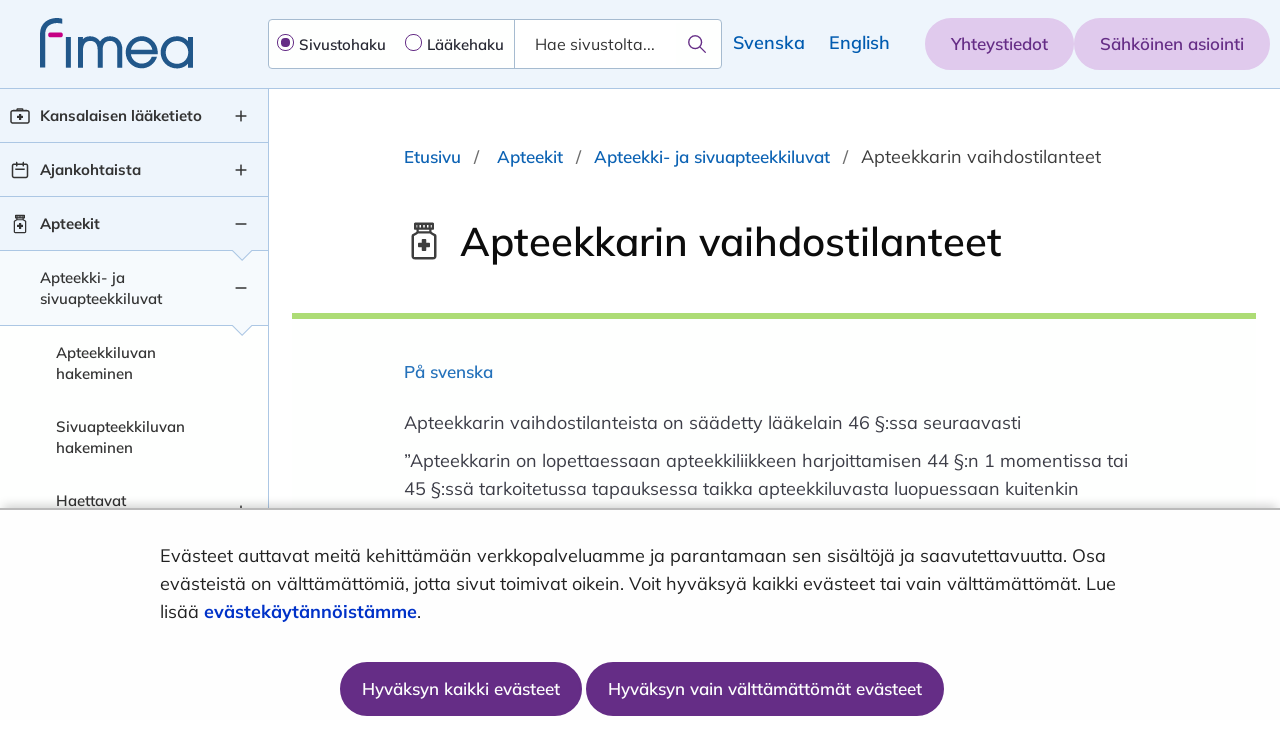

--- FILE ---
content_type: text/html;charset=UTF-8
request_url: https://fimea.fi/apteekit/apteekki-_ja_sivuapteekkiluvat/apteekkarin-vaihdostilanteet
body_size: 35354
content:
<!doctype html>
<html class="ltr" dir="ltr" lang="fi">
 <head> 
  <link rel="alternate" hreflang="sv" href="https://fimea.fi/sv/apotek/apotekstillstand/byte-av-apotekare"> 
  <link rel="alternate" hreflang="fi" href="https://fimea.fi/apteekit/apteekki-_ja_sivuapteekkiluvat/apteekkarin-vaihdostilanteet"> 
  <link rel="alternate" hreflang="sv" href="https://fimea.fi/sv/apotek/apotekstillstand/byte-av-apotekare"> 
  <link rel="alternate" hreflang="fi" href="https://fimea.fi/apteekit/apteekki-_ja_sivuapteekkiluvat/apteekkarin-vaihdostilanteet"> 
  <title>Apteekkarin vaihdostilanteet - Fimea.fi - Fimea</title> 
  <title>Apteekkarin vaihdostilanteet - Fimea.fi</title> 
  <meta content="initial-scale=1.0, width=device-width" name="viewport"> 
  <meta content="text/html; charset=UTF-8" http-equiv="content-type"> 
  <script data-senna-track="permanent" src="/o/frontend-js-svg4everybody-web/index.js" type="text/javascript"></script> 
  <link href="https://fimea.fi/o/fimea-2022-theme/images/favicon.ico" rel="shortcut icon"> 
  <script data-senna-track="permanent" src="/o/frontend-js-jquery-web/jquery/jquery.min.js" type="text/javascript"></script> 
  <script data-senna-track="permanent" src="/o/frontend-js-jquery-web/jquery/init.js" type="text/javascript"></script> 
  <script data-senna-track="permanent" src="/o/frontend-js-jquery-web/jquery/ajax.js" type="text/javascript"></script> 
  <script data-senna-track="permanent" src="/o/frontend-js-jquery-web/jquery/bootstrap.bundle.min.js" type="text/javascript"></script> 
  <script data-senna-track="permanent" src="/o/frontend-js-jquery-web/jquery/collapsible_search.js" type="text/javascript"></script> 
  <script data-senna-track="permanent" src="/o/frontend-js-jquery-web/jquery/fm.js" type="text/javascript"></script> 
  <script data-senna-track="permanent" src="/o/frontend-js-jquery-web/jquery/form.js" type="text/javascript"></script> 
  <script data-senna-track="permanent" src="/o/frontend-js-jquery-web/jquery/popper.min.js" type="text/javascript"></script> 
  <script data-senna-track="permanent" src="/o/frontend-js-jquery-web/jquery/side_navigation.js" type="text/javascript"></script> 
  <link data-senna-track="permanent" href="/o/frontend-theme-font-awesome-web/css/main.css" rel="stylesheet" type="text/css"> 
  <meta property="og:locale" content="fi_FI"> 
  <meta property="og:locale:alternate" content="fi_FI"> 
  <meta property="og:locale:alternate" content="sv_SE"> 
  <meta property="og:locale:alternate" content="en_US"> 
  <meta property="og:site_name" content="Fimea"> 
  <meta property="og:title" content="Apteekkarin vaihdostilanteet - Fimea"> 
  <meta property="og:type" content="website"> 
  <meta property="og:url" content="https://fimea.fi/apteekit/apteekki-_ja_sivuapteekkiluvat/apteekkarin-vaihdostilanteet">  
  <link class="lfr-css-file" data-senna-track="temporary" href="https://fimea.fi/o/fimea-2022-theme/css/clay.css?browserId=chrome&amp;themeId=fimea2022theme_WAR_fimea2022theme&amp;minifierType=css&amp;languageId=fi_FI&amp;t=1768236594000" id="liferayAUICSS" rel="stylesheet" type="text/css"> 
  <link data-senna-track="temporary" href="/o/frontend-css-web/main.css?browserId=chrome&amp;themeId=fimea2022theme_WAR_fimea2022theme&amp;minifierType=css&amp;languageId=fi_FI&amp;t=1699991559480" id="liferayPortalCSS" rel="stylesheet" type="text/css"> 
  <link data-senna-track="temporary" href="/combo?browserId=chrome&amp;minifierType=&amp;themeId=fimea2022theme_WAR_fimea2022theme&amp;languageId=fi_FI&amp;com_liferay_journal_content_web_portlet_JournalContentPortlet_INSTANCE_6tYBSuy5HrcY:%2Fcss%2Fmain.css&amp;com_liferay_product_navigation_product_menu_web_portlet_ProductMenuPortlet:%2Fcss%2Fmain.css&amp;fi_yja_content_review_ContentReviewPortlet:%2Fcss%2Fmain.css&amp;fi_yja_language_version_tool_web_portlet_LanguageVersionToolSelectionPortlet:%2Fcss%2Fmain.css&amp;t=1768236594000" id="1ad9b6e8" rel="stylesheet" type="text/css"> 
  <script data-senna-track="temporary" type="text/javascript">
	// <![CDATA[
		var Liferay = Liferay || {};

		Liferay.Browser = {
			acceptsGzip: function() {
				return true;
			},

			

			getMajorVersion: function() {
				return 131.0;
			},

			getRevision: function() {
				return '537.36';
			},
			getVersion: function() {
				return '131.0';
			},

			

			isAir: function() {
				return false;
			},
			isChrome: function() {
				return true;
			},
			isEdge: function() {
				return false;
			},
			isFirefox: function() {
				return false;
			},
			isGecko: function() {
				return true;
			},
			isIe: function() {
				return false;
			},
			isIphone: function() {
				return false;
			},
			isLinux: function() {
				return false;
			},
			isMac: function() {
				return true;
			},
			isMobile: function() {
				return false;
			},
			isMozilla: function() {
				return false;
			},
			isOpera: function() {
				return false;
			},
			isRtf: function() {
				return true;
			},
			isSafari: function() {
				return true;
			},
			isSun: function() {
				return false;
			},
			isWebKit: function() {
				return true;
			},
			isWindows: function() {
				return false;
			}
		};

		Liferay.Data = Liferay.Data || {};

		Liferay.Data.ICONS_INLINE_SVG = true;

		Liferay.Data.NAV_SELECTOR = '#navigation';

		Liferay.Data.NAV_SELECTOR_MOBILE = '#navigationCollapse';

		Liferay.Data.isCustomizationView = function() {
			return false;
		};

		Liferay.Data.notices = [
			

			
		];

		Liferay.PortletKeys = {
			DOCUMENT_LIBRARY: 'com_liferay_document_library_web_portlet_DLPortlet',
			DYNAMIC_DATA_MAPPING: 'com_liferay_dynamic_data_mapping_web_portlet_DDMPortlet',
			ITEM_SELECTOR: 'com_liferay_item_selector_web_portlet_ItemSelectorPortlet'
		};

		Liferay.PropsValues = {
			JAVASCRIPT_SINGLE_PAGE_APPLICATION_TIMEOUT: 0,
			NTLM_AUTH_ENABLED: false,
			UPLOAD_SERVLET_REQUEST_IMPL_MAX_SIZE: 3048576000
		};

		Liferay.ThemeDisplay = {

			

			
				getLayoutId: function() {
					return '1509';
				},

				

				getLayoutRelativeControlPanelURL: function() {
					return '/group/fimea/~/control_panel/manage';
				},

				getLayoutRelativeURL: function() {
					return '/apteekit/apteekki-_ja_sivuapteekkiluvat/apteekkarin-vaihdostilanteet';
				},
				getLayoutURL: function() {
					return 'https://fimea.fi/apteekit/apteekki-_ja_sivuapteekkiluvat/apteekkarin-vaihdostilanteet';
				},
				getParentLayoutId: function() {
					return '1502';
				},
				isControlPanel: function() {
					return false;
				},
				isPrivateLayout: function() {
					return 'false';
				},
				isVirtualLayout: function() {
					return false;
				},
			

			getBCP47LanguageId: function() {
				return 'fi-FI';
			},
			getCanonicalURL: function() {

				

				return 'https\x3a\x2f\x2ffimea\x2efi\x2fapteekit\x2fapteekki-_ja_sivuapteekkiluvat\x2fapteekkarin-vaihdostilanteet';
			},
			getCDNBaseURL: function() {
				return 'https://fimea.fi';
			},
			getCDNDynamicResourcesHost: function() {
				return '';
			},
			getCDNHost: function() {
				return '';
			},
			getCompanyGroupId: function() {
				return '10197';
			},
			getCompanyId: function() {
				return '10157';
			},
			getDefaultLanguageId: function() {
				return 'fi_FI';
			},
			getDoAsUserIdEncoded: function() {
				return '';
			},
			getLanguageId: function() {
				return 'fi_FI';
			},
			getParentGroupId: function() {
				return '147152901';
			},
			getPathContext: function() {
				return '';
			},
			getPathImage: function() {
				return '/image';
			},
			getPathJavaScript: function() {
				return '/o/frontend-js-web';
			},
			getPathMain: function() {
				return '/c';
			},
			getPathThemeImages: function() {
				return 'https://fimea.fi/o/fimea-2022-theme/images';
			},
			getPathThemeRoot: function() {
				return '/o/fimea-2022-theme';
			},
			getPlid: function() {
				return '173345604';
			},
			getPortalURL: function() {
				return 'https://fimea.fi';
			},
			getRealUserId: function() {
				return '10161';
			},
			getScopeGroupId: function() {
				return '147152901';
			},
			getScopeGroupIdOrLiveGroupId: function() {
				return '147152901';
			},
			getSessionId: function() {
				return '';
			},
			getSiteAdminURL: function() {
				return 'https://fimea.fi/group/fimea/~/control_panel/manage?p_p_lifecycle=0&p_p_state=maximized&p_p_mode=view';
			},
			getSiteGroupId: function() {
				return '147152901';
			},
			getURLControlPanel: function() {
				return '/group/control_panel?refererPlid=173345604';
			},
			getURLHome: function() {
				return 'https\x3a\x2f\x2ffimea\x2efi\x2f';
			},
			getUserEmailAddress: function() {
				return '';
			},
			getUserId: function() {
				return '10161';
			},
			getUserName: function() {
				return '';
			},
			isAddSessionIdToURL: function() {
				return false;
			},
			isImpersonated: function() {
				return false;
			},
			isSignedIn: function() {
				return false;
			},

			isStagedPortlet: function() {
				
					
						return false;
					
				
			},

			isStateExclusive: function() {
				return false;
			},
			isStateMaximized: function() {
				return false;
			},
			isStatePopUp: function() {
				return false;
			}
		};

		var themeDisplay = Liferay.ThemeDisplay;

		Liferay.AUI = {

			

			getAvailableLangPath: function() {
				return 'available_languages.jsp?browserId=chrome&themeId=fimea2022theme_WAR_fimea2022theme&colorSchemeId=01&languageId=fi_FI&t=1768727169827';
			},
			getCombine: function() {
				return false;
			},
			getComboPath: function() {
				return '/combo/?browserId=chrome&minifierType=&languageId=fi_FI&t=1768243765590&';
			},
			getDateFormat: function() {
				return '%d.%m.%Y';
			},
			getEditorCKEditorPath: function() {
				return '/o/frontend-editor-ckeditor-web';
			},
			getFilter: function() {
				var filter = 'raw';

				
					

				return filter;
			},
			getFilterConfig: function() {
				var instance = this;

				var filterConfig = null;

				if (!instance.getCombine()) {
					filterConfig = {
						replaceStr: '.js' + instance.getStaticResourceURLParams(),
						searchExp: '\\.js$'
					};
				}

				return filterConfig;
			},
			getJavaScriptRootPath: function() {
				return '/o/frontend-js-web';
			},
			getLangPath: function() {
				return 'aui_lang.jsp?browserId=chrome&themeId=fimea2022theme_WAR_fimea2022theme&colorSchemeId=01&languageId=fi_FI&t=1768243765590';
			},
			getPortletRootPath: function() {
				return '/html/portlet';
			},
			getStaticResourceURLParams: function() {
				return '?browserId=chrome&minifierType=&languageId=fi_FI&t=1768243765590';
			}
		};

		Liferay.authToken = '5vkoYmOA';

		

		Liferay.currentURL = '\x2fapteekit\x2fapteekki-_ja_sivuapteekkiluvat\x2fapteekkarin-vaihdostilanteet';
		Liferay.currentURLEncoded = '\x252Fapteekit\x252Fapteekki-_ja_sivuapteekkiluvat\x252Fapteekkarin-vaihdostilanteet';
	// ]]>
</script> 
  <script src="/o/js_loader_config?t=1768243775498" type="text/javascript"></script> 
  <script data-senna-track="permanent" src="/o/frontend-js-aui-web/aui/aui/aui.js" type="text/javascript"></script> 
  <script data-senna-track="permanent" src="/o/frontend-js-aui-web/liferay/modules.js" type="text/javascript"></script> 
  <script data-senna-track="permanent" src="/o/frontend-js-aui-web/liferay/aui_sandbox.js" type="text/javascript"></script> 
  <script data-senna-track="permanent" src="/o/frontend-js-aui-web/aui/attribute-base/attribute-base.js" type="text/javascript"></script> 
  <script data-senna-track="permanent" src="/o/frontend-js-aui-web/aui/attribute-complex/attribute-complex.js" type="text/javascript"></script> 
  <script data-senna-track="permanent" src="/o/frontend-js-aui-web/aui/attribute-core/attribute-core.js" type="text/javascript"></script> 
  <script data-senna-track="permanent" src="/o/frontend-js-aui-web/aui/attribute-observable/attribute-observable.js" type="text/javascript"></script> 
  <script data-senna-track="permanent" src="/o/frontend-js-aui-web/aui/attribute-extras/attribute-extras.js" type="text/javascript"></script> 
  <script data-senna-track="permanent" src="/o/frontend-js-aui-web/aui/event-custom-base/event-custom-base.js" type="text/javascript"></script> 
  <script data-senna-track="permanent" src="/o/frontend-js-aui-web/aui/event-custom-complex/event-custom-complex.js" type="text/javascript"></script> 
  <script data-senna-track="permanent" src="/o/frontend-js-aui-web/aui/oop/oop.js" type="text/javascript"></script> 
  <script data-senna-track="permanent" src="/o/frontend-js-aui-web/aui/aui-base-lang/aui-base-lang.js" type="text/javascript"></script> 
  <script data-senna-track="permanent" src="/o/frontend-js-aui-web/liferay/dependency.js" type="text/javascript"></script> 
  <script data-senna-track="permanent" src="/o/frontend-js-aui-web/liferay/util.js" type="text/javascript"></script> 
  <script data-senna-track="permanent" src="/o/frontend-js-web/loader/config.js" type="text/javascript"></script> 
  <script data-senna-track="permanent" src="/o/frontend-js-web/loader/loader.js" type="text/javascript"></script> 
  <script data-senna-track="permanent" src="/o/frontend-js-web/liferay/dom_task_runner.js" type="text/javascript"></script> 
  <script data-senna-track="permanent" src="/o/frontend-js-web/liferay/events.js" type="text/javascript"></script> 
  <script data-senna-track="permanent" src="/o/frontend-js-web/liferay/lazy_load.js" type="text/javascript"></script> 
  <script data-senna-track="permanent" src="/o/frontend-js-web/liferay/liferay.js" type="text/javascript"></script> 
  <script data-senna-track="permanent" src="/o/frontend-js-web/liferay/global.bundle.js" type="text/javascript"></script> 
  <script data-senna-track="permanent" src="/o/frontend-js-web/liferay/portlet.js" type="text/javascript"></script> 
  <script data-senna-track="permanent" src="/o/frontend-js-web/liferay/workflow.js" type="text/javascript"></script> 
  <script data-senna-track="temporary" src="/o/js_bundle_config?t=1768243788580" type="text/javascript"></script> 
  <script data-senna-track="temporary" type="text/javascript">
	// <![CDATA[
		
			
				
		

		

		
	// ]]>
</script> 
  <style>
.info-banner-container .info-banner .block-outer{
max-width: none !important;
}

@media print {
    .language-bar,
    body.yja-publication #footer {
        display: none !important;
    }
    #banner {
        min-height: 110px;
    }
    body ul li:before {
        content: "" !important;
    }
}

#announcementspage #main-content .block-inner #content-column .news {
    #column-6 {
        #layout-column_column-6 {
            .secondary-button {
                margin-top: 0;
                margin-bottom: 0;
            }
            > div {
                margin-bottom: 0 !important;
            }
        }
    }

    #column-6-1 {
        #layout-column_column-6-1 {
            .news-section .news-title {
                padding-top: 24px !important;
            }
            .secondary-button {
                margin-bottom: 0;
            }
        }
    }
}
</style> 
  <!-- Snoobi siteanalytics V2.2 --> 
   
  <meta name="google-site-verification" content="b3zXezj-tFxFL-3ch7qtviB_Axe6YIFpOEj52pQ-uLY"> 
  <!-- Google Tag Manager --> 
   
  <!-- End Google Tag Manager --> 
  <!-- Google Tag Manager (noscript) --> 
  <link rel="stylesheet" type="text/css" href="/o/yja-cookie-consent-web/css/main.css?browserId=chrome&amp;themeId=fimea2022theme_WAR_fimea2022theme&amp;minifierType=css&amp;languageId=fi_FI&amp;t=1768236594000"> 
 </head> 
 <body class="chrome controls-visible  yui3-skin-sam signed-out public-page site locale--fi"> 
   
  <!-- End Google Tag Manager (noscript) --> 
  <link class="lfr-css-file" data-senna-track="temporary" href="https://fimea.fi/o/fimea-2022-theme/css/main.css?browserId=chrome&amp;themeId=fimea2022theme_WAR_fimea2022theme&amp;minifierType=css&amp;languageId=fi_FI&amp;t=1768236594000" id="liferayThemeCSS" rel="stylesheet" type="text/css"> 
  <style data-senna-track="temporary" type="text/css">
		#portlet_fi_yja_language_version_tool_web_portlet_LanguageVersionToolLinkPortlet {
    display: flex;
    justify-content: flex-end;
}
.article-page .breadcrumb li:nth-child(2) {
    display: none;
}
#one-column-with-navigation.article-page {
    max-width: 1242px;
    margin: 0 auto;
    width: 100%;
}
#one-column-with-navigation.article-page ul.breadcrumb.breadcrumb-horizontal {
    margin-left: 0 !important;
}
#yja-cookie-dialog .yja-cookie-dialog-content:focus,
#yja-cookie-dialog .yja-cookie-dialog-content:focus-visible {
    box-shadow: none !important;
    outline: none !important;
}
#yja-cookie-dialog:focus,
#yja-cookie-dialog:focus-visible {
    border: none;
    outline: none !important;
}
li.page-item.disabled span {
    padding: 13px 0;
}
#subpage .block-outer .block-inner #contentLanguageLinks li:not(:last-child):after {
    content: "";
}
.julkari-portlet .julkari-pagination .pager > li:not(.disabled) > a:hover {
    background-color: #84579E !important;
    color: #FEFFFE !important;
}

.excel-reader-portlet {
    div.legend > ul {
        list-style-type: none;
> li {
            div {
                display: block;
                margin-bottom: 0.5rem;
                border-style: solid;
                border-width: 0 0 0 2rem;
                margin-right: 0.4rem;
                margin-bottom: 0.4rem;
                padding-left: 0.4rem;
> span {
                    display: inline-block;
                    vertical-align: top;
                    text-align: left;
                }
            }
&.clickable {
                cursor: pointer;
            }
&.disabled {
> div > span {
                text-decoration: line-through;
                }
            }
        }
    }
    div.legend-top > ul {
        margin: 0 0 1rem 0;
    }
    div.legend-right > ul {
        margin: 0 0 0 1rem;
        @media (max-width: 767px) {
            margin-top: 1rem;
        }
    }
    div.legend-bottom > ul {
        margin: 1rem 0 0 0;
    }
 
    div.legend > ul {
        @media (max-width: 767px) {
            margin-left: 0;
            padding-left: 0;
        }
        @media (min-width: 576px) and (max-width: 767px) {
            text-align: center;
> li {
                display: inline-block;
                margin-right: 1rem;
                margin-bottom: 0.5rem;
                div {
                    display: inline;
                    margin-bottom: 0;
                }
            }
        }
    }
 
    div.legend-bottom > ul,
    div.legend-top > ul {
        margin-left: 0;
        padding-left: 0;
        display: flex;
        align-items: flex-start;
        justify-content: center;
        flex-wrap: wrap;
 
        @media (min-width: 576px) {
            text-align: center;
> li {
                display: inline-block;
                margin-right: 1rem;
                margin-bottom: 0.5rem;
                div {
                    display: inline;
                    margin-bottom: 0;
                }
            }
        }
    }
    caption {
        caption-side: top;
	color: #454545;
	font-weight: bold;
    }
 
    th > a {
	cursor: pointer;
    }
 
    th > a > span {
	white-space: break-spaces;
	cursor: pointer;
    }
    .table-responsive > .table > tbody > tr > td {
	white-space: break-spaces;
    }
}
.footer-main-content {
    a:focus {
     outline-color: black !important;
    }
}
table-first-header, tr th {
    a:focus {
        outline-color: white !important;
    }
}

/* blogs */
.yja-blog-article h1{
    font-size: 2.25rem;
    margin: .33333em 0 .75em;
}
.yja-blog-article .meta.date{
    color: #666;
    margin-bottom: 1.5em;
    font-weight: 600;
    font-size: .875rem;
    line-height: 1.25rem;
    text-transform: uppercase;
    letter-spacing: .03em;
}
.yja-blog-article .meta .time,
.yja-blog-article .meta .label{
    display: none;
}
.yja-blog-article p{
    line-height: 1.75em;
    margin-bottom: 1.5em;    
}
.yja-blog-article .image-full{
    margin-bottom: 1.5em;
}
	</style> 
  <style data-senna-track="temporary" type="text/css">

		

			

		

			

		

			

		

			

		

	</style> 
  <style>
/* Publication Theme Mobile navigation */
.yja-publication .yja-mobile-navigation { display: none; }
/* YJAOM-815 */
.top-frame .has-control-menu.controls-visible .portlet-asset-publisher .portlet-topper{
    z-index: 3;
}

/* YJAY-3881  */
.chrome .input-group .btn:focus, .chrome .input-group .form-control:focus {
    z-index: inherit;
}

/* SD-30779 */ 
*[lang="ar_SA"], *[lang="ar-SA"], *[lang="ar-SA"] *{ direction: rtl !important; }


/* YJALR71-2924 */
.controls-visible.signed-in .portlet-column-content.empty {min-height: 50px;margin-bottom: 10px;border: 1px dashed #d1d1d1;}

/* YJAVNK-1622 */
.has-control-menu .lfr-add-panel.open-admin-panel.sidenav-menu-slider{
    width: 500px !important;
}
.has-control-menu .lfr-admin-panel.sidenav-menu-slider .product-menu{
    width: 500px !important;
} 

</style> 
  <script>
    /* YJAY-1778 */
    (function () {
        window.YjaSearcher = window.YjaSearcher || {};
        window.YjaSearcher.encodeInput = window.YjaSearcher.encodeInput || function (userInput) {
            return encodeURIComponent(userInput).trim()
                .replace(/%2[f|F]/g, '/')
                .replace(/%5[c|C]/g, '%20')
                .replace(",", "%2C")
                .replace("\"", "%22")
                .replace("!", "%21")
                .replace("&", "%26")
                .replace("'", "%27")
                .replace('(', '%28')
                .replace(')', '%29');
        };

        window.YjaSearcher.readInput = window.YjaSearcher.readInput || function (input) {
            input = input || '';
            if (('' + input).trim().indexOf('#') < 0) {
                input = '#' + input;
            }
            var keywords = $(input).val();
            keywords = window.YjaSearcher.encodeInput(keywords);
            return keywords;
        };

        window.YjaSearcher.submitSearchForm = window.YjaSearcher.submitSearchForm || function (input) {
            var keywords = window.YjaSearcher.readInput(input);
            var formSearchUrl = window.YjaSearcher.formSearchUrl;
            if (formSearchUrl && keywords) {
                document.location.href = formSearchUrl + "?q=" + keywords;
            }
        };
    })();
</script> 
  <style data-senna-track="temporary" type="text/css">
</style> 
  <link data-senna-track="permanent" href="https://fimea.fi/combo?browserId=chrome&amp;minifierType=css&amp;languageId=fi_FI&amp;t=1768243762831&amp;/o/yja-common-ui-theme-contributor/css/yja-common-ui.css" rel="stylesheet" type="text/css"> 
  <script data-senna-track="permanent" src="https://fimea.fi/o/yja-common-ui-theme-contributor/js/yja-common-ui.js?browserId=chrome&amp;languageId=fi_FI&amp;t=1768243762831" type="text/javascript"></script> 
  <script type="text/javascript">
// <![CDATA[
Liferay.on(
	'ddmFieldBlur', function(event) {
		if (window.Analytics) {
			Analytics.send(
				'fieldBlurred',
				'Form',
				{
					fieldName: event.fieldName,
					focusDuration: event.focusDuration,
					formId: event.formId,
					formPageTitle: event.formPageTitle,
					page: event.page,
					title: event.title
				}
			);
		}
	}
);

Liferay.on(
	'ddmFieldFocus', function(event) {
		if (window.Analytics) {
			Analytics.send(
				'fieldFocused',
				'Form',
				{
					fieldName: event.fieldName,
					formId: event.formId,
					formPageTitle: event.formPageTitle,
					page: event.page,
					title: event.title
				}
			);
		}
	}
);

Liferay.on(
	'ddmFormPageShow', function(event) {
		if (window.Analytics) {
			Analytics.send(
				'pageViewed',
				'Form',
				{
					formId: event.formId,
					formPageTitle: event.formPageTitle,
					page: event.page,
					title: event.title
				}
			);
		}
	}
);

Liferay.on(
	'ddmFormSubmit', function(event) {
		if (window.Analytics) {
			Analytics.send(
				'formSubmitted',
				'Form',
				{
					formId: event.formId
				}
			);
		}
	}
);

Liferay.on(
	'ddmFormView', function(event) {
		if (window.Analytics) {
			Analytics.send(
				'formViewed',
				'Form',
				{
					formId: event.formId,
					title: event.title
				}
			);
		}
	}
);
// ]]>
</script> 
  <script data-senna-track="temporary" type="text/javascript">
	if (window.Analytics) {
		window._com_liferay_document_library_analytics_isViewFileEntry = false;
	}
</script> 
  <meta name="twitter:card" content="summary"> 
  <meta name="twitter:url" content="https://fimea.fi/apteekit/apteekki-_ja_sivuapteekkiluvat/apteekkarin-vaihdostilanteet"> 
  <meta property="twitter:title" content=""> 
  <script>
        if (typeof define === 'function' && define.amd) {
            define._amd = define.amd;
            define.amd = false;
        }
    </script> 
  <script src="https://fimea.fi/o/fimea-2022-theme/js/modernizr.2.8.3.custom.js?t=" type="text/javascript"></script> 
  <script src="/o/common-ui-resources/standalone/jquery/js/jquery-ui.min.js?browserId=chrome&amp;languageId=fi_FI&amp;t=1768236594000
"></script> 
  <script src="https://fimea.fi/o/fimea-2022-theme/js/velocity.min.js?t=" type="text/javascript"></script> 
  <script src="https://fimea.fi/o/fimea-2022-theme/js/js.cookie.js?browserId=chrome&amp;languageId=fi_FI&amp;t=1768236594000" type="text/javascript"></script> 
  <script src="https://fimea.fi/o/fimea-2022-theme/js/cookie-manager.js?browserId=chrome&amp;languageId=fi_FI&amp;t=1768236594000" type="text/javascript"></script> 
  <script src="https://fimea.fi/o/fimea-2022-theme/js/jquery.cookie.js?t=" type="text/javascript"></script> 
  <script src="https://fimea.fi/o/fimea-2022-theme/js/fastclick.js?t=" type="text/javascript"></script> 
  <script src="https://fimea.fi/o/fimea-2022-theme/js/Hyphenator.js?t=" type="text/javascript"></script> 
  <script src="https://fimea.fi/o/fimea-2022-theme/js/patterns/fi.js?t=" type="text/javascript"></script> 
  <script src="https://fimea.fi/o/fimea-2022-theme/js/patterns/sv.js?t=" type="text/javascript"></script> 
  <script src="https://fimea.fi/o/fimea-2022-theme/js/patterns/en.js?t=" type="text/javascript"></script> 
  <script src="https://fimea.fi/o/fimea-2022-theme/js/stm-common-copy/social-share-buttons.js?t=" type="text/javascript"></script> 
  <script src="https://fimea.fi/o/fimea-2022-theme/js/stm-common-copy/link-tool.js?t=" type="text/javascript"></script> 
  <script type="module" src="https://fimea.fi/o/fimea-2022-theme/js/stm-common-copy/stm-common.js?t="></script> 
  <script type="module" src="https://fimea.fi/o/fimea-2022-theme/js/combine.js?t="></script> 
  <script>
        if (typeof define === 'function' && define._amd) {
            define.amd = define._amd;
        }
    </script> 
  <a href="#main-content" id="skip-to-content" tabindex="0">Hyppää sisältöön</a> 
  <script>var YjaSearcher = YjaSearcher || {};
YjaSearcher.formSearchUrl = '/haku';</script> 
  <div id="mode-resolver"></div> 
  <div class="container-fluid" id="wrapper"> 
   <header id="banner" role="banner" class="container"> 
    <div id="heading" class="row-fluid d-flex"> 
     <div class="site-logo-wrapper d-flex align-items-center"> 
      <div class="site-logo row-fluid d-flex"> 
       <a class="logo" href="https://fimea.fi" aria-label="fimea-frontpage-hidden-title"> <img class="logo-default" alt="fimea-frontpage-hidden-title" src="#" onerror="this.onerror=null; this.src='https://fimea.fi/o/fimea-2022-theme/images/logo/fimea-logo.svg'"> <img class="logo-mobile" alt="fimea-frontpage-hidden-title" src="#" onerror="this.onerror=null; this.src='https://fimea.fi/o/fimea-2022-theme/images/logo/fimea-logo-mobile.svg'"> </a> 
      </div> 
     </div> 
     <div class="search-bar-wrapper col d-flex align-items-center" role="search"> 
      <div class="search-bar"> 
       <div class="bing-main-wrapper"> 
        <div id="bing-searchbar-wrapper"> 
         <div class="selections-text">
           Valitse hakutyyppi 
         </div> 
         <div class="bing-radios" role="radiogroup" aria-label="Valitse hakutyyppi"> 
          <div class="input-group"> 
           <input class="btn" id="pagesearch" type="radio" name="searchType" value="pages" checked> 
           <label id="pagesearch-label" for="pagesearch" role="radio" aria-checked="true" tabindex="0">Sivustohaku</label> 
          </div> 
          <div class="input-group"> 
           <input class="btn" id="medsearch" type="radio" name="searchType" value="meds"> 
           <label id="medsearch-label" for="medsearch" role="radio" aria-checked="false" tabindex="0">Lääkehaku</label> 
          </div> 
         </div> 
         <!-- Site search --> 
         <form action="?q=" class="form bing-searchform " id="_gssheadersearchbar_WAR_stmgssportlet_gssSearchForm" method="post" onsubmit="YjaSearcher.submitSearchForm('#_gssheadersearchbar_WAR_stmgssportlet_gssSearchInput'); return false;" style="display: flex;"> 
          <div class="form-inputs"> 
           <label class="sr-only" for="_gssheadersearchbar_WAR_stmgssportlet_gssSearchInput">Hae sivustolta...</label> 
           <!-- YJA --> 
           <div class="input-group"> 
            <div class="form-group input-text-wrapper"> 
             <input type="search" id="_gssheadersearchbar_WAR_stmgssportlet_gssSearchInput" class="field search-input form-control yui3-aclist-input" name="keywords" placeholder="Hae sivustolta..."> 
            </div> 
            <button class="btn search-button btn-primary btn-default" id="_gssheadersearchbar_WAR_stmgssportlet_gssSearchSubmit" type="submit" onclick="YjaSearcher.submitSearchForm('#_gssheadersearchbar_WAR_stmgssportlet_gssSearchInput'); return false;" aria-label="Hae"> <span class="lfr-btn-label">Hae</span> </button> 
           </div> 
          </div> 
         </form> 
         <!-- Medicine search --> 
         <form action="/laakehaut_ja_luettelot/laakehaku?headerSearchTerm=" class="form bing-searchform " data-fm-namespace="_gssheadersearchbar_WAR_stmgssportlet_" id="_gssheadersearchbar_WAR_stmgssportlet_medSearchForm" method="post" onsubmit="submitSearchForm('#_gssheadersearchbar_WAR_stmgssportlet_medSearchInput'); return false;" name="_gssheadersearchbar_WAR_stmgssportlet_medSearchForm" style="display: none;"> 
          <input class="field form-control" id="_gssheadersearchbar_WAR_stmgssportlet_formDate" name="_gssheadersearchbar_WAR_stmgssportlet_formDate" type="hidden" value="1686206936718"> 
          <div class="form-inputs"> 
           <label for="_gssheadersearchbar_WAR_stmgssportlet_medSearchInput" class="sr-only">Hakukenttä</label> 
           <div class="form-group input-text-wrapper"> 
            <input class="field search-input form-control" id="_gssheadersearchbar_WAR_stmgssportlet_medSearchInput" name="_gssheadersearchbar_WAR_stmgssportlet_searchterm" placeholder="Kirjoita hakusana..." title="searchterm" type="text" value="" autocomplete="off"> 
           </div> 
           <button class="btn search-button btn-primary btn-default" id="_gssheadersearchbar_WAR_stmgssportlet_medSearchSubmit" type="submit" onclick="submitSearchForm('#_gssheadersearchbar_WAR_stmgssportlet_medSearchInput'); return false;" aria-label="Hae" style="display: none;"> <span class="lfr-btn-label">Hae</span> </button> 
          </div> 
         </form> 
         <!-- Mobile view --> 
         <div id="medsearch-info"> 
          <div class="medsearch-link"> 
           <i class="info-circle"></i> 
           <a href="https://www.fimea.fi/laakehaut_ja_luettelot/laakehaku" class="yja-external-link">Siirry monipuoliseen lääkehakuun<span aria-label="link symbol" class="glyphicon glyphicon-menu-right"></span></a> 
          </div> 
         </div> 
         <button class="btn search-button btn-default" id="_gssheadersearchbar_WAR_stmgssportlet_openSearch" type="button" aria-label="Open search" style="display: flex;" onclick="setTimeout(changeFocus,0);"> <span class="lfr-btn-label">Hae</span> </button> 
         <button class="btn search-button btn-default" id="_gssheadersearchbar_WAR_stmgssportlet_closeSearch" type="button" style="display: flex;"> <i class="icon-remove"></i> <span class="lfr-btn-label">Sulje haku</span> </button> 
        </div> 
       </div> 
       <!-- Submit medicine search form --> 
       <script>
    function submitSearchForm(input) {
        var keywords = readInput(input);
        if (keywords) {
            var url = "/laakehaut_ja_luettelot/laakehaku?headerSearchTerm=" + keywords;
            document.location.href = url;
        }
    };
    function readInput(input) {
        input = input || '';
        if (('' + input).trim().indexOf('#') < 0) {
            input = '#' + input;
        }
        var keywords = ($(input) || {}).val();
        keywords = encodeInput(keywords);
        return keywords;
    };
    function encodeInput(userInput) {
        return encodeURIComponent(userInput).trim()
                .replace(/%2[f|F]/g, '/')
                .replace(/%5[c|C]/g, '%20')
                .replace(",", "%2C")
                .replace("\"", "%22")
                .replace("!", "%21")
                .replace("&", "%26")
                .replace("'", "%27")
                .replace('(', '%28')
                .replace(')', '%29');
    };
    /* Focus on input field when search is opened on smaller screens */
    function changeFocus() {
        if (document.getElementById("medsearch").checked === true) {
            document.getElementById('_gssheadersearchbar_WAR_stmgssportlet_medSearchInput').focus();
        } else {
            document.getElementById('_gssheadersearchbar_WAR_stmgssportlet_gssSearchInput').focus();
        }
    }
</script> 
      </div> 
     </div> 
     <div class="navigation-toggle-wrapper col d-flex align-items-center"> 
      <button id="navigation-toggle" class="secondary-button" aria-expanded="false" aria-labelledby="nav-button-label"><span class="tablet-text">Valikko</span></button> 
     </div> 
     <div class="language-bar col d-flex align-items-center"> 
      <div class="language-bar-wrapper row-fluid d-flex"> 
       <div class="portlet-boundary portlet-boundary_fi_yja_language_version_tool_web_portlet_LanguageVersionToolSelectionPortlet_  portlet-static portlet-static-end portlet-decorate language-version-selection-portlet " id="p_p_id_fi_yja_language_version_tool_web_portlet_LanguageVersionToolSelectionPortlet_"> 
        <span id="p_fi_yja_language_version_tool_web_portlet_LanguageVersionToolSelectionPortlet"></span> 
        <section class="portlet" id="portlet_fi_yja_language_version_tool_web_portlet_LanguageVersionToolSelectionPortlet"> 
         <div class="portlet-content"> 
          <div class="autofit-float autofit-row portlet-header"> 
           <div class="autofit-col autofit-col-expand"> 
            <!-- custom title fix --> 
            <h2 class="portlet-title-text">Kieliversion valinta</h2> 
           </div> 
          </div> 
          <div class=" portlet-content-container"> 
           <div class="portlet-body"> 
            <ul aria-label="Valitse sivustolla käytettävä kieli" class="fi" id="languageSelectionMenu"> 
             <li class="fi" lang="fi"><a href="https://fimea.fi/apteekit/apteekki-_ja_sivuapteekkiluvat/apteekkarin-vaihdostilanteet"><span class="sr-only">Valitse kieli</span> Suomi</a></li> 
             <li class="sv" lang="sv"><a href="https://fimea.fi/sv/apotek/apotekstillstand/byte-av-apotekare"><span class="sr-only">Välj språket</span> Svenska</a></li> 
             <li class="en" lang="en"><a rel="nofollow" href="https://fimea.fi/en/?p_p_id=fi_yja_language_version_tool_web_portlet_LanguageVersionToolMissingNotificationPortlet&amp;_fi_yja_language_version_tool_web_portlet_LanguageVersionToolMissingNotificationPortlet_missingLanguageVersion=1"><span class="sr-only">Select language</span> English</a></li> 
            </ul> 
            <div class="yja-metacontent" hidden> 
            </div> 
            <div class="yja-metacontent" hidden> 
            </div> 
           </div> 
          </div> 
         </div> 
        </section> 
       </div> 
       <div class="header__links--auxiliary"> 
        <a class="btn btn-secondary secondary-button ext yja-external-link" href="tietoa_fimeasta/yhteystiedot">Yhteystiedot</a> 
        <a target="_blank" class="btn btn-secondary secondary-button ext yja-external-link" href="http://asiointi.fimea.fi/">Sähköinen asiointi</a> 
       </div> 
      </div> 
     </div> 
    </div> 
   </header> 
   <nav id="navigation" class="hyphenate" aria-label="Päävalikko" data-language-id="fi_FI"> 
    <div class="navigation-fimea-logo"> 
     <a class="logo" href="https://fimea.fi" aria-label="fimea-frontpage-hidden-title"> <img class="logo-default" alt="fimea-frontpage-hidden-title" src="#" onerror="this.onerror=null; this.src='https://fimea.fi/o/fimea-2022-theme/images/logo/fimea-logo.svg'"> <img class="logo-mobile" alt="fimea-frontpage-hidden-title" src="#" onerror="this.onerror=null; this.src='https://fimea.fi/o/fimea-2022-theme/images/logo/fimea-logo-mobile.svg'"> </a> 
     <button id="navigation-toggle-close" class="btn btn-default close-button" aria-label="Sulje valikko"><span class="close-button-text">Sulje valikko</span><span class="close-img"></span></button> 
    </div> 
    <div class="navigation-close"> 
     <button aria-expanded="true" aria-labelledby="nav-button-label"><span aria-hidden="true" id="nav-button-label">Sulje valikko</span></button> 
    </div> 
    <div id="mobile-language-bar"> 
     <div class="language-bar col d-flex align-items-center"> 
      <div class="language-bar-wrapper row-fluid d-flex"> 
       <div class="portlet-boundary portlet-boundary_fi_yja_language_version_tool_web_portlet_LanguageVersionToolSelectionPortlet_  portlet-static portlet-static-end portlet-decorate language-version-selection-portlet " id="p_p_id_fi_yja_language_version_tool_web_portlet_LanguageVersionToolSelectionPortlet_"> 
        <span id="p_fi_yja_language_version_tool_web_portlet_LanguageVersionToolSelectionPortlet"></span> 
        <section class="portlet" id="portlet_fi_yja_language_version_tool_web_portlet_LanguageVersionToolSelectionPortlet"> 
         <div class="portlet-content"> 
          <div class="autofit-float autofit-row portlet-header"> 
           <div class="autofit-col autofit-col-expand"> 
            <!-- custom title fix --> 
            <h2 class="portlet-title-text">Kieliversion valinta</h2> 
           </div> 
          </div> 
          <div class=" portlet-content-container"> 
           <div class="portlet-body"> 
            <ul aria-label="Valitse sivustolla käytettävä kieli" class="fi" id="languageSelectionMenu"> 
             <li class="fi" lang="fi"><a href="https://fimea.fi/apteekit/apteekki-_ja_sivuapteekkiluvat/apteekkarin-vaihdostilanteet"><span class="sr-only">Valitse kieli</span> Suomi</a></li> 
             <li class="sv" lang="sv"><a href="https://fimea.fi/sv/apotek/apotekstillstand/byte-av-apotekare"><span class="sr-only">Välj språket</span> Svenska</a></li> 
             <li class="en" lang="en"><a rel="nofollow" href="https://fimea.fi/en/?p_p_id=fi_yja_language_version_tool_web_portlet_LanguageVersionToolMissingNotificationPortlet&amp;_fi_yja_language_version_tool_web_portlet_LanguageVersionToolMissingNotificationPortlet_missingLanguageVersion=1"><span class="sr-only">Select language</span> English</a></li> 
            </ul> 
            <div class="yja-metacontent" hidden> 
            </div> 
            <div class="yja-metacontent" hidden> 
            </div> 
           </div> 
          </div> 
         </div> 
        </section> 
       </div> 
      </div> 
     </div> 
    </div> 
    <ul id="first-ul" class="initialPosition"> 
     <li class="   list_lvl_1"> 
      <div class=" button-wrapper" lang="fi"> 
       <div class="link-wrap lvl_1"> 
        <span class="navicon" id="navicon1">&nbsp;</span> 
        <a class="menu-item-link" aria-label="Kansalaisen lääketieto taso 1" href="https://fimea.fi/kansalaisen_laaketieto">Kansalaisen lääketieto</a> 
       </div> 
       <button class=" child-toggle" aria-expanded="false" data-layout-id="173345146" aria-label="Kansalaisen lääketieto , alavalikko"></button> 
      </div> 
      <ul class="hidden"> 
       <li class="   list_lvl_2"> 
        <div class=" button-wrapper" lang="fi"> 
         <div class=" lvl_2"> 
          <a class="menu-item-link" aria-label="Fimea ja potilaat taso 2" href="https://fimea.fi/kansalaisen_laaketieto/fimea-ja-potilaat">Fimea ja potilaat</a> 
         </div> 
         <button class=" child-toggle" aria-expanded="false" data-layout-id="173348971" aria-label="Fimea ja potilaat , alavalikko"></button> 
        </div> 
        <ul class="hidden"> 
         <li class="   list_lvl_3"> 
          <div class=" button-wrapper" lang="fi"> 
           <div class=" lvl_3"> 
            <a class="menu-item-link" aria-label="Potilasjärjestöjen kanssa tehtävä yhteistyö taso 3" href="https://fimea.fi/kansalaisen_laaketieto/fimea-ja-potilaat/potilasjarjestojen-kanssa-tehtava-yhteistyo">Potilasjärjestöjen kanssa tehtävä yhteistyö</a> 
           </div> 
           <button class=" child-toggle hidden-toggle" aria-hidden="true" tabindex="-1"></button> 
          </div></li> 
        </ul></li> 
       <li class="   list_lvl_2"> 
        <div class=" button-wrapper" lang="fi"> 
         <div class=" lvl_2"> 
          <a class="menu-item-link" aria-label="Mikä on lääke? taso 2" href="https://fimea.fi/kansalaisen_laaketieto/mika-on-laake">Mikä on lääke?</a> 
         </div> 
         <button class=" child-toggle" aria-expanded="false" data-layout-id="173348753" aria-label="Mikä on lääke? , alavalikko"></button> 
        </div> 
        <ul class="hidden"> 
         <li class="   list_lvl_3"> 
          <div class=" button-wrapper" lang="fi"> 
           <div class=" lvl_3"> 
            <a class="menu-item-link" aria-label="Lääkevaihto taso 3" href="https://fimea.fi/kansalaisen_laaketieto/mika-on-laake/rinnakkaislaakkeet-ja-laakevaihto">Lääkevaihto</a> 
           </div> 
           <button class=" child-toggle hidden-toggle" aria-hidden="true" tabindex="-1"></button> 
          </div></li> 
         <li class="   list_lvl_3"> 
          <div class=" button-wrapper" lang="fi"> 
           <div class=" lvl_3"> 
            <a class="menu-item-link" aria-label="Rinnakkaisvalmisteet taso 3" href="https://fimea.fi/kansalaisen_laaketieto/mika-on-laake/rinnakkaisvalmisteet">Rinnakkaisvalmisteet</a> 
           </div> 
           <button class=" child-toggle" aria-expanded="false" data-layout-id="173348767" aria-label="Rinnakkaisvalmisteet , alavalikko"></button> 
          </div> 
          <ul class="hidden"> 
           <li class="   list_lvl_4"> 
            <div class=" button-wrapper" lang="fi"> 
             <div class=" lvl_4"> 
              <a class="menu-item-link" aria-label="Usein kysytyt kysymykset taso 4" href="https://fimea.fi/kansalaisen_laaketieto/mika-on-laake/rinnakkaisvalmisteet/usein-kysytyt-kysymykset">Usein kysytyt kysymykset</a> 
             </div> 
             <button class=" child-toggle hidden-toggle" aria-hidden="true" tabindex="-1"></button> 
            </div></li> 
          </ul></li> 
        </ul></li> 
       <li class="   list_lvl_2"> 
        <div class=" button-wrapper" lang="fi"> 
         <div class=" lvl_2"> 
          <a class="menu-item-link" aria-label="Mikä on biosimilaari? taso 2" href="https://fimea.fi/kansalaisen_laaketieto/mika-on-biosimilaari-">Mikä on biosimilaari?</a> 
         </div> 
         <button class=" child-toggle" aria-expanded="false" data-layout-id="173349435" aria-label="Mikä on biosimilaari? , alavalikko"></button> 
        </div> 
        <ul class="hidden"> 
         <li class="   list_lvl_3"> 
          <div class=" button-wrapper" lang="fi"> 
           <div class=" lvl_3"> 
            <a class="menu-item-link" aria-label="Usein kysyttyjä kysymyksiä biologisista lääkkeistä ja biosimilaareista taso 3" href="https://fimea.fi/kansalaisen_laaketieto/mika-on-biosimilaari-/usein-kysyttyja-kysymyksia-biologisista-laakkeista-ja-biosimilaareista">Usein kysyttyjä kysymyksiä biologisista lääkkeistä ja biosimilaareista</a> 
           </div> 
           <button class=" child-toggle hidden-toggle" aria-hidden="true" tabindex="-1"></button> 
          </div></li> 
        </ul></li> 
       <li class="   list_lvl_2"> 
        <div class=" button-wrapper" lang="fi"> 
         <div class=" lvl_2"> 
          <a class="menu-item-link" aria-label="Mikä on ravintolisä? taso 2" href="https://fimea.fi/kansalaisen_laaketieto/mika-on-ravintolisa-">Mikä on ravintolisä?</a> 
         </div> 
         <button class=" child-toggle hidden-toggle" aria-hidden="true" tabindex="-1"></button> 
        </div></li> 
       <li class="   list_lvl_2"> 
        <div class=" button-wrapper" lang="fi"> 
         <div class=" lvl_2"> 
          <a class="menu-item-link" aria-label="Lääkkeiden turvallisuus taso 2" href="https://fimea.fi/vaestolle/laakkeiden_turvallisuus">Lääkkeiden turvallisuus</a> 
         </div> 
         <button class=" child-toggle" aria-expanded="false" data-layout-id="173347221" aria-label="Lääkkeiden turvallisuus , alavalikko"></button> 
        </div> 
        <ul class="hidden"> 
         <li class="   list_lvl_3"> 
          <div class=" button-wrapper" lang="fi"> 
           <div class=" lvl_3"> 
            <a class="menu-item-link" aria-label="Lääkevalmisteiden turvallisuuden valvonta taso 3" href="https://fimea.fi/vaestolle/laakkeiden_turvallisuus/laakevalmisteiden-turvallisuuden-valvonta">Lääkevalmisteiden turvallisuuden valvonta</a> 
           </div> 
           <button class=" child-toggle hidden-toggle" aria-hidden="true" tabindex="-1"></button> 
          </div></li> 
         <li class="   list_lvl_3"> 
          <div class=" button-wrapper" lang="fi"> 
           <div class=" lvl_3"> 
            <a class="menu-item-link" aria-label="Haittavaikutukset taso 3" href="https://fimea.fi/vaestolle/laakkeiden_turvallisuus/haittavaikutukset">Haittavaikutukset</a> 
           </div> 
           <button class=" child-toggle hidden-toggle" aria-hidden="true" tabindex="-1"></button> 
          </div></li> 
         <li class="   list_lvl_3"> 
          <div class=" button-wrapper" lang="fi"> 
           <div class=" lvl_3"> 
            <a class="menu-item-link" aria-label="Haittavaikutusilmoituksen tekeminen taso 3" href="https://fimea.fi/vaestolle/laakkeiden_turvallisuus/haittavaikutusilmoituksen-tekeminen">Haittavaikutusilmoituksen tekeminen</a> 
           </div> 
           <button class=" child-toggle hidden-toggle" aria-hidden="true" tabindex="-1"></button> 
          </div></li> 
         <li class="   list_lvl_3"> 
          <div class=" button-wrapper" lang="fi"> 
           <div class=" lvl_3"> 
            <a class="menu-item-link" aria-label="Lisäseurannassa olevat lääkkeet taso 3" href="https://fimea.fi/vaestolle/laakkeiden_turvallisuus/musta-karkikolmio">Lisäseurannassa olevat lääkkeet</a> 
           </div> 
           <button class=" child-toggle hidden-toggle" aria-hidden="true" tabindex="-1"></button> 
          </div></li> 
         <li class="   list_lvl_3"> 
          <div class=" button-wrapper" lang="fi"> 
           <div class=" lvl_3"> 
            <a class="menu-item-link" aria-label="Tuotevirheet taso 3" href="https://fimea.fi/vaestolle/laakkeiden_turvallisuus/tuotevirheet">Tuotevirheet</a> 
           </div> 
           <button class=" child-toggle hidden-toggle" aria-hidden="true" tabindex="-1"></button> 
          </div></li> 
         <li class="   list_lvl_3"> 
          <div class=" button-wrapper" lang="fi"> 
           <div class=" lvl_3"> 
            <a class="menu-item-link" aria-label="Lääkkeiden yhteisvaikutukset taso 3" href="https://fimea.fi/vaestolle/laakkeiden_turvallisuus/laakkeiden-yhteisvaikutukset">Lääkkeiden yhteisvaikutukset</a> 
           </div> 
           <button class=" child-toggle hidden-toggle" aria-hidden="true" tabindex="-1"></button> 
          </div></li> 
         <li class="   list_lvl_3"> 
          <div class=" button-wrapper" lang="fi"> 
           <div class=" lvl_3"> 
            <a class="menu-item-link" aria-label="Lääkevahingot taso 3" href="https://fimea.fi/vaestolle/laakkeiden_turvallisuus/laakevahingot">Lääkevahingot</a> 
           </div> 
           <button class=" child-toggle hidden-toggle" aria-hidden="true" tabindex="-1"></button> 
          </div></li> 
        </ul></li> 
       <li class="   list_lvl_2"> 
        <div class=" button-wrapper" lang="fi"> 
         <div class=" lvl_2"> 
          <a class="menu-item-link" aria-label="Lääkkeiden oikea käyttö taso 2" href="https://fimea.fi/vaestolle/laakkeiden_oikea_kaytto">Lääkkeiden oikea käyttö</a> 
         </div> 
         <button class=" child-toggle" aria-expanded="false" data-layout-id="173347281" aria-label="Lääkkeiden oikea käyttö , alavalikko"></button> 
        </div> 
        <ul class="hidden"> 
         <li class="   list_lvl_3"> 
          <div class=" button-wrapper" lang="fi"> 
           <div class=" lvl_3"> 
            <a class="menu-item-link" aria-label="Varmistu lääkehoitosi turvallisuudesta taso 3" href="https://fimea.fi/vaestolle/laakkeiden_oikea_kaytto/varmistu-laakehoitosi-turvallisuudesta">Varmistu lääkehoitosi turvallisuudesta</a> 
           </div> 
           <button class=" child-toggle hidden-toggle" aria-hidden="true" tabindex="-1"></button> 
          </div></li> 
         <li class="   list_lvl_3"> 
          <div class=" button-wrapper" lang="fi"> 
           <div class=" lvl_3"> 
            <a class="menu-item-link" aria-label="Ohjeita turvalliseen lääkehoitoon taso 3" href="https://fimea.fi/vaestolle/laakkeiden_oikea_kaytto/ohjeita-turvalliseen-laakehoitoon">Ohjeita turvalliseen lääkehoitoon</a> 
           </div> 
           <button class=" child-toggle hidden-toggle" aria-hidden="true" tabindex="-1"></button> 
          </div></li> 
         <li class="   list_lvl_3"> 
          <div class=" button-wrapper" lang="fi"> 
           <div class=" lvl_3"> 
            <a class="menu-item-link" aria-label="Seuraa lääkehoitosi vaikutuksia taso 3" href="https://fimea.fi/vaestolle/laakkeiden_oikea_kaytto/tunnetko-laakehoitosi-tavoitteet">Seuraa lääkehoitosi vaikutuksia</a> 
           </div> 
           <button class=" child-toggle hidden-toggle" aria-hidden="true" tabindex="-1"></button> 
          </div></li> 
         <li class="   list_lvl_3"> 
          <div class=" button-wrapper" lang="fi"> 
           <div class=" lvl_3"> 
            <a class="menu-item-link" aria-label="Miten lääkkeitä säilytetään? taso 3" href="https://fimea.fi/vaestolle/laakkeiden_oikea_kaytto/laakkeiden-sailyvyys">Miten lääkkeitä säilytetään?</a> 
           </div> 
           <button class=" child-toggle hidden-toggle" aria-hidden="true" tabindex="-1"></button> 
          </div></li> 
         <li class="   list_lvl_3"> 
          <div class=" button-wrapper" lang="fi"> 
           <div class=" lvl_3"> 
            <a class="menu-item-link" aria-label="Miten lääkkeet hävitetään? taso 3" href="https://fimea.fi/vaestolle/laakkeiden_oikea_kaytto/laakkeiden_havittaminen">Miten lääkkeet hävitetään?</a> 
           </div> 
           <button class=" child-toggle hidden-toggle" aria-hidden="true" tabindex="-1"></button> 
          </div></li> 
        </ul></li> 
       <li class="   list_lvl_2"> 
        <div class=" button-wrapper" lang="fi"> 
         <div class=" lvl_2"> 
          <a class="menu-item-link" aria-label="Lääkityslista taso 2" href="https://fimea.fi/kansalaisen_laaketieto/laakityslista">Lääkityslista</a> 
         </div> 
         <button class=" child-toggle hidden-toggle" aria-hidden="true" tabindex="-1"></button> 
        </div></li> 
       <li class="   list_lvl_2"> 
        <div class=" button-wrapper" lang="fi"> 
         <div class=" lvl_2"> 
          <a class="menu-item-link" aria-label="Mistä luotettavaa tietoa lääkkeistä? taso 2" href="https://fimea.fi/vaestolle/laaketiedon_luotettavuus">Mistä luotettavaa tietoa lääkkeistä?</a> 
         </div> 
         <button class=" child-toggle" aria-expanded="false" data-layout-id="173347370" aria-label="Mistä luotettavaa tietoa lääkkeistä? , alavalikko"></button> 
        </div> 
        <ul class="hidden"> 
         <li class="   list_lvl_3"> 
          <div class=" button-wrapper" lang="fi"> 
           <div class=" lvl_3"> 
            <a class="menu-item-link" aria-label="Miten arvioida lääketiedon luotettavuutta? taso 3" href="https://fimea.fi/vaestolle/laaketiedon_luotettavuus/miten-arvioida-laaketiedon-luotettavuutta-">Miten arvioida lääketiedon luotettavuutta?</a> 
           </div> 
           <button class=" child-toggle hidden-toggle" aria-hidden="true" tabindex="-1"></button> 
          </div></li> 
         <li class="   list_lvl_3"> 
          <div class=" button-wrapper" lang="fi"> 
           <div class=" lvl_3"> 
            <a class="menu-item-link" aria-label="Lääkepakkaus taso 3" href="https://fimea.fi/vaestolle/laaketiedon_luotettavuus/laakepakkaus">Lääkepakkaus</a> 
           </div> 
           <button class=" child-toggle hidden-toggle" aria-hidden="true" tabindex="-1"></button> 
          </div></li> 
         <li class="   list_lvl_3"> 
          <div class=" button-wrapper" lang="fi"> 
           <div class=" lvl_3"> 
            <a class="menu-item-link" aria-label="Lääkkeen pakkausseloste taso 3" href="https://fimea.fi/vaestolle/laakkeiden_oikea_kaytto/pakkausselosteet">Lääkkeen pakkausseloste</a> 
           </div> 
           <button class=" child-toggle hidden-toggle" aria-hidden="true" tabindex="-1"></button> 
          </div></li> 
        </ul></li> 
       <li class="   list_lvl_2"> 
        <div class=" button-wrapper" lang="fi"> 
         <div class=" lvl_2"> 
          <a class="menu-item-link" aria-label="Miten lääkkeitä saadaan käyttäjille Suomessa? taso 2" href="https://fimea.fi/kansalaisen_laaketieto/laakkeiden-saatavuus-suomessa">Miten lääkkeitä saadaan käyttäjille Suomessa?</a> 
         </div> 
         <button class=" child-toggle" aria-expanded="false" data-layout-id="173348670" aria-label="Miten lääkkeitä saadaan käyttäjille Suomessa? , alavalikko"></button> 
        </div> 
        <ul class="hidden"> 
         <li class="   list_lvl_3"> 
          <div class=" button-wrapper" lang="fi"> 
           <div class=" lvl_3"> 
            <a class="menu-item-link" aria-label="Mikä vaikuttaa lääkkeiden saatavuuteen? taso 3" href="https://fimea.fi/kansalaisen_laaketieto/laakkeiden-saatavuus-suomessa/mika-vaikuttaa-laakkeiden-saatavuuteen-">Mikä vaikuttaa lääkkeiden saatavuuteen?</a> 
           </div> 
           <button class=" child-toggle hidden-toggle" aria-hidden="true" tabindex="-1"></button> 
          </div></li> 
         <li class="   list_lvl_3"> 
          <div class=" button-wrapper" lang="fi"> 
           <div class=" lvl_3"> 
            <a class="menu-item-link" aria-label="Miksi lääkkeeni saattaa loppua apteekista? taso 3" href="https://fimea.fi/kansalaisen_laaketieto/laakkeiden-saatavuus-suomessa/miksi-laakkeeni-saattaa-loppua-apteekista-">Miksi lääkkeeni saattaa loppua apteekista?</a> 
           </div> 
           <button class=" child-toggle hidden-toggle" aria-hidden="true" tabindex="-1"></button> 
          </div></li> 
         <li class="   list_lvl_3"> 
          <div class=" button-wrapper" lang="fi"> 
           <div class=" lvl_3"> 
            <a class="menu-item-link" aria-label="Lääkkeiden velvoitevarastointi taso 3" href="https://fimea.fi/kansalaisen_laaketieto/laakkeiden-saatavuus-suomessa/laakkeiden-velvoitevarastointi">Lääkkeiden velvoitevarastointi</a> 
           </div> 
           <button class=" child-toggle hidden-toggle" aria-hidden="true" tabindex="-1"></button> 
          </div></li> 
         <li class="   list_lvl_3"> 
          <div class=" button-wrapper" lang="fi"> 
           <div class=" lvl_3"> 
            <a class="menu-item-link" aria-label="Poikkeus- ja erityisluvat taso 3" href="https://fimea.fi/kansalaisen_laaketieto/laakkeiden-saatavuus-suomessa/poikkeus-ja-erityisluvat">Poikkeus- ja erityisluvat</a> 
           </div> 
           <button class=" child-toggle hidden-toggle" aria-hidden="true" tabindex="-1"></button> 
          </div></li> 
        </ul></li> 
       <li class="   list_lvl_2"> 
        <div class=" button-wrapper" lang="fi"> 
         <div class=" lvl_2"> 
          <a class="menu-item-link" aria-label="Lääkkeiden tuonti ulkomailta Suomeen taso 2" href="https://fimea.fi/vaestolle/matkailijan_laakkeet">Lääkkeiden tuonti ulkomailta Suomeen</a> 
         </div> 
         <button class=" child-toggle hidden-toggle" aria-hidden="true" tabindex="-1"></button> 
        </div></li> 
       <li class="   list_lvl_2"> 
        <div class=" button-wrapper" lang="fi"> 
         <div class=" lvl_2"> 
          <a class="menu-item-link" aria-label="Mitä lääkkeitä saan ottaa mukaan matkalle? taso 2" href="https://fimea.fi/kansalaisen_laaketieto/mita-laakkeita-saan-ottaa-mukaan-matkalle-">Mitä lääkkeitä saan ottaa mukaan matkalle?</a> 
         </div> 
         <button class=" child-toggle hidden-toggle" aria-hidden="true" tabindex="-1"></button> 
        </div></li> 
       <li class="   list_lvl_2"> 
        <div class=" button-wrapper" lang="fi"> 
         <div class=" lvl_2"> 
          <a class="menu-item-link" aria-label="Lääkkeiden tilaaminen verkosta taso 2" href="https://fimea.fi/vaestolle/laakkeiden_internetkauppa">Lääkkeiden tilaaminen verkosta</a> 
         </div> 
         <button class=" child-toggle" aria-expanded="false" data-layout-id="173347355" aria-label="Lääkkeiden tilaaminen verkosta , alavalikko"></button> 
        </div> 
        <ul class="hidden"> 
         <li class="   list_lvl_3"> 
          <div class=" button-wrapper" lang="fi"> 
           <div class=" lvl_3"> 
            <a class="menu-item-link" aria-label="Miksi tilaamani ravintolisä onkin lääke? taso 3" href="https://fimea.fi/vaestolle/laakkeiden_internetkauppa/miksi-tilaamani-ravintolisa-onkin-laake-">Miksi tilaamani ravintolisä onkin lääke?</a> 
           </div> 
           <button class=" child-toggle hidden-toggle" aria-hidden="true" tabindex="-1"></button> 
          </div></li> 
        </ul></li> 
       <li class="   list_lvl_2"> 
        <div class=" button-wrapper" lang="fi"> 
         <div class=" lvl_2"> 
          <a class="menu-item-link" aria-label="Lääkeväärennökset taso 2" href="https://fimea.fi/vaestolle/laakkeiden_turvallisuus/laakevaarennokset">Lääkeväärennökset</a> 
         </div> 
         <button class=" child-toggle hidden-toggle" aria-hidden="true" tabindex="-1"></button> 
        </div></li> 
       <li class="   list_lvl_2"> 
        <div class=" button-wrapper" lang="fi"> 
         <div class=" lvl_2"> 
          <a class="menu-item-link" aria-label="Kipulääkkeet itsehoidossa taso 2" href="https://fimea.fi/vaestolle/laakkeiden_oikea_kaytto/kipulaakkeet">Kipulääkkeet itsehoidossa</a> 
         </div> 
         <button class=" child-toggle hidden-toggle" aria-hidden="true" tabindex="-1"></button> 
        </div></li> 
       <li class="   list_lvl_2"> 
        <div class=" button-wrapper" lang="fi"> 
         <div class=" lvl_2"> 
          <a class="menu-item-link" aria-label="Lääkkeet ja raskaus taso 2" href="https://fimea.fi/vaestolle/laakkeet_ja_raskaus">Lääkkeet ja raskaus</a> 
         </div> 
         <button class=" child-toggle hidden-toggle" aria-hidden="true" tabindex="-1"></button> 
        </div></li> 
       <li class="   list_lvl_2"> 
        <div class=" button-wrapper" lang="fi"> 
         <div class=" lvl_2"> 
          <a class="menu-item-link" aria-label="Lasten lääkehoito taso 2" href="https://fimea.fi/vaestolle/lasten_laakehoito">Lasten lääkehoito</a> 
         </div> 
         <button class=" child-toggle" aria-expanded="false" data-layout-id="173347332" aria-label="Lasten lääkehoito , alavalikko"></button> 
        </div> 
        <ul class="hidden"> 
         <li class="   list_lvl_3"> 
          <div class=" button-wrapper" lang="fi"> 
           <div class=" lvl_3"> 
            <a class="menu-item-link" aria-label="Lasten lääkehoidon edistäminen taso 3" href="https://fimea.fi/vaestolle/lasten_laakehoito/lasten_laakehoidon_edistaminen">Lasten lääkehoidon edistäminen</a> 
           </div> 
           <button class=" child-toggle hidden-toggle" aria-hidden="true" tabindex="-1"></button> 
          </div></li> 
         <li class="   list_lvl_3"> 
          <div class=" button-wrapper" lang="fi"> 
           <div class=" lvl_3"> 
            <a class="menu-item-link" aria-label="Lääkekasvatusyhteistyö taso 3" href="https://fimea.fi/vaestolle/lasten_laakehoito/laakekasvatusyhteistyo">Lääkekasvatusyhteistyö</a> 
           </div> 
           <button class=" child-toggle hidden-toggle" aria-hidden="true" tabindex="-1"></button> 
          </div></li> 
        </ul></li> 
       <li class="   list_lvl_2"> 
        <div class=" button-wrapper" lang="fi"> 
         <div class=" lvl_2"> 
          <a class="menu-item-link" aria-label="Iäkkäiden lääkehoito taso 2" href="https://fimea.fi/vaestolle/iakkaiden_laakehoito">Iäkkäiden lääkehoito</a> 
         </div> 
         <button class=" child-toggle hidden-toggle" aria-hidden="true" tabindex="-1"></button> 
        </div></li> 
       <li class="   list_lvl_2"> 
        <div class=" button-wrapper" lang="fi"> 
         <div class=" lvl_2"> 
          <a class="menu-item-link" aria-label="Rokotteet taso 2" href="https://fimea.fi/vaestolle/rokotteet">Rokotteet</a> 
         </div> 
         <button class=" child-toggle hidden-toggle" aria-hidden="true" tabindex="-1"></button> 
        </div></li> 
       <li class="   list_lvl_2"> 
        <div class=" button-wrapper" lang="fi"> 
         <div class=" lvl_2"> 
          <a class="menu-item-link" aria-label="Influenssa taso 2" href="https://fimea.fi/ammattilaiset/influenssa">Influenssa</a> 
         </div> 
         <button class=" child-toggle" aria-expanded="false" data-layout-id="173345524" aria-label="Influenssa , alavalikko"></button> 
        </div> 
        <ul class="hidden"> 
         <li class="   list_lvl_3"> 
          <div class=" button-wrapper" lang="fi"> 
           <div class=" lvl_3"> 
            <a class="menu-item-link" aria-label="Influenssarokotteet taso 3" href="https://fimea.fi/ammattilaiset/influenssa/influenssarokotteet">Influenssarokotteet</a> 
           </div> 
           <button class=" child-toggle hidden-toggle" aria-hidden="true" tabindex="-1"></button> 
          </div></li> 
         <li class="   list_lvl_3"> 
          <div class=" button-wrapper" lang="fi"> 
           <div class=" lvl_3"> 
            <a class="menu-item-link" aria-label="Viruslääkkeet taso 3" href="https://fimea.fi/ammattilaiset/influenssa/viruslaakkeet">Viruslääkkeet</a> 
           </div> 
           <button class=" child-toggle hidden-toggle" aria-hidden="true" tabindex="-1"></button> 
          </div></li> 
        </ul></li> 
       <li class="   list_lvl_2"> 
        <div class=" button-wrapper" lang="fi"> 
         <div class=" lvl_2"> 
          <a class="menu-item-link" aria-label="Pandemia taso 2" href="https://fimea.fi/ammattilaiset/influenssa/pandemia">Pandemia</a> 
         </div> 
         <button class=" child-toggle hidden-toggle" aria-hidden="true" tabindex="-1"></button> 
        </div></li> 
       <li class="   list_lvl_2"> 
        <div class=" button-wrapper" lang="fi"> 
         <div class=" lvl_2"> 
          <a class="menu-item-link" aria-label="Lääkinnälliset laitteet taso 2" href="https://fimea.fi/kansalaisen_laaketieto/tuotetietoa-terveysteknologiasta">Lääkinnälliset laitteet</a> 
         </div> 
         <button class=" child-toggle hidden-toggle" aria-hidden="true" tabindex="-1"></button> 
        </div></li> 
       <li class="   list_lvl_2"> 
        <div class=" button-wrapper" lang="fi"> 
         <div class=" lvl_2"> 
          <a class="menu-item-link" aria-label="Lääkkeet ja ympäristö taso 2" href="https://fimea.fi/kansalaisen_laaketieto/laakkeet-ja-ymparisto">Lääkkeet ja ympäristö</a> 
         </div> 
         <button class=" child-toggle hidden-toggle" aria-hidden="true" tabindex="-1"></button> 
        </div></li> 
       <li class="   list_lvl_2"> 
        <div class=" button-wrapper" lang="fi"> 
         <div class=" lvl_2"> 
          <a class="menu-item-link" aria-label="Kliiniset lääketutkimukset taso 2" href="https://fimea.fi/kansalaisen_laaketieto/kliiniset-laaketutkimukset">Kliiniset lääketutkimukset</a> 
         </div> 
         <button class=" child-toggle hidden-toggle" aria-hidden="true" tabindex="-1"></button> 
        </div></li> 
       <li class="   list_lvl_2"> 
        <div class=" button-wrapper" lang="fi"> 
         <div class=" lvl_2"> 
          <a class="menu-item-link" aria-label="Antibioottiresistenssi taso 2" href="https://fimea.fi/kansalaisen_laaketieto/antibioottiresistenssi">Antibioottiresistenssi</a> 
         </div> 
         <button class=" child-toggle hidden-toggle" aria-hidden="true" tabindex="-1"></button> 
        </div></li> 
       <li class="   list_lvl_2"> 
        <div class=" button-wrapper" lang="fi"> 
         <div class=" lvl_2"> 
          <a class="menu-item-link" aria-label="Myyntiluvalliset lääkkeet Suomessa taso 2" href="https://fimea.fi/kansalaisen_laaketieto/myyntiluvalliset-laakkeet-suomessa">Myyntiluvalliset lääkkeet Suomessa</a> 
         </div> 
         <button class=" child-toggle hidden-toggle" aria-hidden="true" tabindex="-1"></button> 
        </div></li> 
      </ul></li> 
     <li class="   list_lvl_1"> 
      <div class=" button-wrapper" lang="fi"> 
       <div class="link-wrap lvl_1"> 
        <span class="navicon" id="navicon2">&nbsp;</span> 
        <a class="menu-item-link" aria-label="Ajankohtaista taso 1" href="https://fimea.fi/ajankohtaista">Ajankohtaista</a> 
       </div> 
       <button class=" child-toggle" aria-expanded="false" data-layout-id="173345161" aria-label="Ajankohtaista , alavalikko"></button> 
      </div> 
      <ul class="hidden"> 
       <li class="   list_lvl_2"> 
        <div class=" button-wrapper" lang="fi"> 
         <div class=" lvl_2"> 
          <a class="menu-item-link" aria-label="Puheenvuoro taso 2" href="https://fimea.fi/ajankohtaista/blogi">Puheenvuoro</a> 
         </div> 
         <button class=" child-toggle hidden-toggle" aria-hidden="true" tabindex="-1"></button> 
        </div></li> 
       <li class="   list_lvl_2"> 
        <div class=" button-wrapper" lang="fi"> 
         <div class=" lvl_2"> 
          <a class="menu-item-link" aria-label="Biologisten lääkkeiden lääkevaihto taso 2" href="https://fimea.fi/ajankohtaista/biologisten-laakevaihto">Biologisten lääkkeiden lääkevaihto</a> 
         </div> 
         <button class=" child-toggle" aria-expanded="false" data-layout-id="195059663" aria-label="Biologisten lääkkeiden lääkevaihto , alavalikko"></button> 
        </div> 
        <ul class="hidden"> 
         <li class="   list_lvl_3"> 
          <div class=" button-wrapper" lang="fi"> 
           <div class=" lvl_3"> 
            <a class="menu-item-link" aria-label="Tietoa lääkkeen käyttäjille taso 3" href="https://fimea.fi/ajankohtaista/biologisten-laakevaihto/laakkeen-kayttajille">Tietoa lääkkeen käyttäjille</a> 
           </div> 
           <button class=" child-toggle hidden-toggle" aria-hidden="true" tabindex="-1"></button> 
          </div></li> 
         <li class="   list_lvl_3"> 
          <div class=" button-wrapper" lang="fi"> 
           <div class=" lvl_3"> 
            <a class="menu-item-link" aria-label="Tietoa terveydenhuollon ammattilaisille taso 3" href="https://fimea.fi/ajankohtaista/biologisten-laakevaihto/ammattilaisille">Tietoa terveydenhuollon ammattilaisille</a> 
           </div> 
           <button class=" child-toggle hidden-toggle" aria-hidden="true" tabindex="-1"></button> 
          </div></li> 
         <li class="   list_lvl_3"> 
          <div class=" button-wrapper" lang="fi"> 
           <div class=" lvl_3"> 
            <a class="menu-item-link" aria-label="Suositus ohjevideoille taso 3" href="https://fimea.fi/ajankohtaista/biologisten-laakevaihto/suositus-ohjevideoille">Suositus ohjevideoille</a> 
           </div> 
           <button class=" child-toggle hidden-toggle" aria-hidden="true" tabindex="-1"></button> 
          </div></li> 
        </ul></li> 
       <li class="   list_lvl_2"> 
        <div class=" button-wrapper" lang="fi"> 
         <div class=" lvl_2"> 
          <a class="menu-item-link" aria-label="Farmasto taso 2" href="https://fimea.fi/ajankohtaista/farmasto">Farmasto</a> 
         </div> 
         <button class=" child-toggle hidden-toggle" aria-hidden="true" tabindex="-1"></button> 
        </div></li> 
       <li class="   list_lvl_2"> 
        <div class=" button-wrapper" lang="fi"> 
         <div class=" lvl_2"> 
          <a class="menu-item-link" aria-label="Erityisluvan hakeminen sähköistyy (ERKKA) taso 2" href="https://fimea.fi/ajankohtaista/erityislupamenettelyn-sahkoistaminen">Erityisluvan hakeminen sähköistyy (ERKKA)</a> 
         </div> 
         <button class=" child-toggle" aria-expanded="false" data-layout-id="222646277" aria-label="Erityisluvan hakeminen sähköistyy (ERKKA) , alavalikko"></button> 
        </div> 
        <ul class="hidden"> 
         <li class="   list_lvl_3"> 
          <div class=" button-wrapper" lang="fi"> 
           <div class=" lvl_3"> 
            <a class="menu-item-link" aria-label="Usein kysytyt kysymykset erityislupauudistuksesta taso 3" href="https://fimea.fi/ajankohtaista/erityislupamenettelyn-sahkoistaminen/usein-kysytyt-kysymykset-erityislupauudistuksesta">Usein kysytyt kysymykset erityislupauudistuksesta</a> 
           </div> 
           <button class=" child-toggle hidden-toggle" aria-hidden="true" tabindex="-1"></button> 
          </div></li> 
         <li class="   list_lvl_3"> 
          <div class=" button-wrapper" lang="fi"> 
           <div class=" lvl_3"> 
            <a class="menu-item-link" aria-label="Ohjeet taso 3" href="https://fimea.fi/ajankohtaista/erityislupamenettelyn-sahkoistaminen/ohjeet">Ohjeet</a> 
           </div> 
           <button class=" child-toggle hidden-toggle" aria-hidden="true" tabindex="-1"></button> 
          </div></li> 
        </ul></li> 
       <li class="   list_lvl_2"> 
        <div class=" button-wrapper" lang="fi"> 
         <div class=" lvl_2"> 
          <a class="menu-item-link" aria-label="Fimea ja hyvinvointialueet taso 2" href="https://fimea.fi/ajankohtaista/fimea-ja-hyvinvointialueet">Fimea ja hyvinvointialueet</a> 
         </div> 
         <button class=" child-toggle hidden-toggle" aria-hidden="true" tabindex="-1"></button> 
        </div></li> 
       <li class="   list_lvl_2"> 
        <div class=" button-wrapper" lang="fi"> 
         <div class=" lvl_2"> 
          <a class="menu-item-link" aria-label="Koronavirus (COVID-19) taso 2" href="https://fimea.fi/ajankohtaista/koronavirus-covid-19-">Koronavirus (COVID-19)</a> 
         </div> 
         <button class=" child-toggle" aria-expanded="false" data-layout-id="173348920" aria-label="Koronavirus (COVID-19) , alavalikko"></button> 
        </div> 
        <ul class="hidden"> 
         <li class="   list_lvl_3"> 
          <div class=" button-wrapper" lang="fi"> 
           <div class=" lvl_3"> 
            <a class="menu-item-link" aria-label="Kooste koronarokotteiden haittavaikutusilmoituksista taso 3" href="https://fimea.fi/ajankohtaista/koronavirus-covid-19-/kooste-koronarokotteiden-haittavaikutusilmoituksista">Kooste koronarokotteiden haittavaikutusilmoituksista</a> 
           </div> 
           <button class=" child-toggle hidden-toggle" aria-hidden="true" tabindex="-1"></button> 
          </div></li> 
        </ul></li> 
       <li class="   list_lvl_2"> 
        <div class=" button-wrapper" lang="fi"> 
         <div class=" lvl_2"> 
          <a class="menu-item-link" aria-label="Venäjän hyökkäys Ukrainaan taso 2" href="https://fimea.fi/ajankohtaista/venajan-hyokkays-ukrainaan">Venäjän hyökkäys Ukrainaan</a> 
         </div> 
         <button class=" child-toggle hidden-toggle" aria-hidden="true" tabindex="-1"></button> 
        </div></li> 
       <li class="   list_lvl_2"> 
        <div class=" button-wrapper" lang="fi"> 
         <div class=" lvl_2"> 
          <a class="menu-item-link" aria-label="Fimean uutisia taso 2" href="https://fimea.fi/ajankohtaista/uutiset">Fimean uutisia</a> 
         </div> 
         <button class=" child-toggle hidden-toggle" aria-hidden="true" tabindex="-1"></button> 
        </div></li> 
       <li class="   list_lvl_2"> 
        <div class=" button-wrapper" lang="fi"> 
         <div class=" lvl_2"> 
          <a class="menu-item-link" aria-label="Lääketurvatiedotteet taso 2" href="https://fimea.fi/ajankohtaista/laaketurvallisuustiedotteet">Lääketurvatiedotteet</a> 
         </div> 
         <button class=" child-toggle hidden-toggle" aria-hidden="true" tabindex="-1"></button> 
        </div></li> 
       <li class="   list_lvl_2"> 
        <div class=" button-wrapper" lang="fi"> 
         <div class=" lvl_2"> 
          <a class="menu-item-link" aria-label="Fimean uutiskirjeet taso 2" href="https://fimea.fi/ajankohtaista/fimean-uutiskirjeet">Fimean uutiskirjeet</a> 
         </div> 
         <button class=" child-toggle hidden-toggle" aria-hidden="true" tabindex="-1"></button> 
        </div></li> 
       <li class="   list_lvl_2"> 
        <div class=" button-wrapper" lang="fi"> 
         <div class=" lvl_2"> 
          <a class="menu-item-link" aria-label="Tapahtumat taso 2" href="https://fimea.fi/ajankohtaista/tapahtumat">Tapahtumat</a> 
         </div> 
         <button class=" child-toggle hidden-toggle" aria-hidden="true" tabindex="-1"></button> 
        </div></li> 
       <li class="   list_lvl_2"> 
        <div class=" button-wrapper" lang="fi"> 
         <div class=" lvl_2"> 
          <a class="menu-item-link" aria-label="Myyntiluvan haltijoiden tiedotteet terveydenhuollon ammattilaisille taso 2" href="https://fimea.fi/ajankohtaista/myyntiluvan-haltijoiden-tiedotteet-terveydenhuollon-ammattilaisille">Myyntiluvan haltijoiden tiedotteet terveydenhuollon ammattilaisille</a> 
         </div> 
         <button class=" child-toggle hidden-toggle" aria-hidden="true" tabindex="-1"></button> 
        </div></li> 
      </ul></li> 
     <li class="selected  open list_lvl_1"> 
      <div class=" button-wrapper" lang="fi"> 
       <div class="link-wrap lvl_1"> 
        <span class="navicon" id="navicon3">&nbsp;</span> 
        <a class="menu-item-link" aria-label="Apteekit taso 1" href="https://fimea.fi/apteekit">Apteekit</a> 
       </div> 
       <button class="open child-toggle" aria-expanded="false" data-layout-id="173345177" aria-label="Apteekit , alavalikko"></button> 
      </div> 
      <ul class=""> 
       <li class="selected  open list_lvl_2"> 
        <div class=" button-wrapper" lang="fi"> 
         <div class=" lvl_2"> 
          <a class="menu-item-link" aria-label="Apteekki- ja sivuapteekkiluvat taso 2" href="https://fimea.fi/apteekit/apteekki-_ja_sivuapteekkiluvat">Apteekki- ja sivuapteekkiluvat</a> 
         </div> 
         <button class="open child-toggle" aria-expanded="false" data-layout-id="173345549" aria-label="Apteekki- ja sivuapteekkiluvat , alavalikko"></button> 
        </div> 
        <ul class=""> 
         <li class="   list_lvl_3"> 
          <div class=" button-wrapper" lang="fi"> 
           <div class=" lvl_3"> 
            <a class="menu-item-link" aria-label="Apteekkiluvan hakeminen taso 3" href="https://fimea.fi/apteekit/apteekki-_ja_sivuapteekkiluvat/apteekkiluvan_hakeminen">Apteekkiluvan hakeminen</a> 
           </div> 
           <button class=" child-toggle hidden-toggle" aria-hidden="true" tabindex="-1"></button> 
          </div></li> 
         <li class="   list_lvl_3"> 
          <div class=" button-wrapper" lang="fi"> 
           <div class=" lvl_3"> 
            <a class="menu-item-link" aria-label="Sivuapteekkiluvan hakeminen taso 3" href="https://fimea.fi/apteekit/apteekki-_ja_sivuapteekkiluvat/sivuapteekkiluvan-hakeminen">Sivuapteekkiluvan hakeminen</a> 
           </div> 
           <button class=" child-toggle hidden-toggle" aria-hidden="true" tabindex="-1"></button> 
          </div></li> 
         <li class="   list_lvl_3"> 
          <div class=" button-wrapper" lang="fi"> 
           <div class=" lvl_3"> 
            <a class="menu-item-link" aria-label="Haettavat apteekkiluvat taso 3" href="https://fimea.fi/apteekit/apteekki-_ja_sivuapteekkiluvat/haettavat_apteekkiluvat">Haettavat apteekkiluvat</a> 
           </div> 
           <button class=" child-toggle" aria-expanded="false" data-layout-id="173345574" aria-label="Haettavat apteekkiluvat , alavalikko"></button> 
          </div> 
          <ul class="hidden"> 
           <li class="   list_lvl_4"> 
            <div class=" button-wrapper" lang="fi"> 
             <div class=" lvl_4"> 
              <a class="menu-item-link" aria-label="Päättyneet haut taso 4" href="https://fimea.fi/apteekit/apteekki-_ja_sivuapteekkiluvat/haettavat_apteekkiluvat/paattyneet-haut">Päättyneet haut</a> 
             </div> 
             <button class=" child-toggle hidden-toggle" aria-hidden="true" tabindex="-1"></button> 
            </div></li> 
          </ul></li> 
         <li class="   list_lvl_3"> 
          <div class=" button-wrapper" lang="fi"> 
           <div class=" lvl_3"> 
            <a class="menu-item-link" aria-label="Myönnetyt apteekkiluvat taso 3" href="https://fimea.fi/apteekit/apteekki-_ja_sivuapteekkiluvat/myonnetyt_apteekkiluvat">Myönnetyt apteekkiluvat</a> 
           </div> 
           <button class=" child-toggle hidden-toggle" aria-hidden="true" tabindex="-1"></button> 
          </div></li> 
         <li class="   list_lvl_3"> 
          <div class=" button-wrapper" lang="fi"> 
           <div class=" lvl_3"> 
            <a class="menu-item-link" aria-label="Apteekkilupaa hakeneet taso 3" href="https://fimea.fi/apteekit/apteekki-_ja_sivuapteekkiluvat/apteekkilupaa_hakeneet">Apteekkilupaa hakeneet</a> 
           </div> 
           <button class=" child-toggle hidden-toggle" aria-hidden="true" tabindex="-1"></button> 
          </div></li> 
         <li class="   list_lvl_3"> 
          <div class=" button-wrapper" lang="fi"> 
           <div class=" lvl_3"> 
            <a class="menu-item-link" aria-label="Valvontalautakunta taso 3" href="https://fimea.fi/apteekit/apteekki-_ja_sivuapteekkiluvat/valvontalautakunta">Valvontalautakunta</a> 
           </div> 
           <button class=" child-toggle hidden-toggle" aria-hidden="true" tabindex="-1"></button> 
          </div></li> 
         <li class="selected current  list_lvl_3"> 
          <div class="current-wrapper button-wrapper" lang="fi"> 
           <div class=" lvl_3"> 
            <a class="menu-item-link" aria-current="page" aria-label="Apteekkarin vaihdostilanteet taso 3" href="https://fimea.fi/apteekit/apteekki-_ja_sivuapteekkiluvat/apteekkarin-vaihdostilanteet">Apteekkarin vaihdostilanteet</a> 
           </div> 
           <button class=" child-toggle hidden-toggle" aria-hidden="true" tabindex="-1"></button> 
          </div></li> 
        </ul></li> 
       <li class="   list_lvl_2"> 
        <div class=" button-wrapper" lang="fi"> 
         <div class=" lvl_2"> 
          <a class="menu-item-link" aria-label="Palvelupistelupa taso 2" href="https://fimea.fi/apteekit/palvelupistelupa">Palvelupistelupa</a> 
         </div> 
         <button class=" child-toggle hidden-toggle" aria-hidden="true" tabindex="-1"></button> 
        </div></li> 
       <li class="   list_lvl_2"> 
        <div class=" button-wrapper" lang="fi"> 
         <div class=" lvl_2"> 
          <a class="menu-item-link" aria-label="Apteekkien sijaintialuepäätökset taso 2" href="https://fimea.fi/apteekit/apteekkien-sijaintialuepaatokset">Apteekkien sijaintialuepäätökset</a> 
         </div> 
         <button class=" child-toggle hidden-toggle" aria-hidden="true" tabindex="-1"></button> 
        </div></li> 
       <li class="   list_lvl_2"> 
        <div class=" button-wrapper" lang="fi"> 
         <div class=" lvl_2"> 
          <a class="menu-item-link" aria-label="Verkkopalvelutoiminta taso 2" href="https://fimea.fi/apteekit/verkkopalvelutoiminta">Verkkopalvelutoiminta</a> 
         </div> 
         <button class=" child-toggle" aria-expanded="false" data-layout-id="173345635" aria-label="Verkkopalvelutoiminta , alavalikko"></button> 
        </div> 
        <ul class="hidden"> 
         <li class="   list_lvl_3"> 
          <div class=" button-wrapper" lang="fi"> 
           <div class=" lvl_3"> 
            <a class="menu-item-link" aria-label="Luettelo laillisista apteekin verkkopalveluista taso 3" href="https://fimea.fi/apteekit/verkkopalvelutoiminta/lailliset_apteekin_verkkopalvelut">Luettelo laillisista apteekin verkkopalveluista</a> 
           </div> 
           <button class=" child-toggle hidden-toggle" aria-hidden="true" tabindex="-1"></button> 
          </div></li> 
         <li class="   list_lvl_3"> 
          <div class=" button-wrapper" lang="fi"> 
           <div class=" lvl_3"> 
            <a class="menu-item-link" aria-label="Verkkopalvelun yhteinen eurooppalainen tunnus taso 3" href="https://fimea.fi/apteekit/verkkopalvelutoiminta/verkkopalvelun_tunnus">Verkkopalvelun yhteinen eurooppalainen tunnus</a> 
           </div> 
           <button class=" child-toggle hidden-toggle" aria-hidden="true" tabindex="-1"></button> 
          </div></li> 
        </ul></li> 
       <li class="   list_lvl_2"> 
        <div class=" button-wrapper" lang="fi"> 
         <div class=" lvl_2"> 
          <a class="menu-item-link" aria-label="Apteekkivero taso 2" href="https://fimea.fi/apteekit/apteekkimaksu">Apteekkivero</a> 
         </div> 
         <button class=" child-toggle hidden-toggle" aria-hidden="true" tabindex="-1"></button> 
        </div></li> 
       <li class="   list_lvl_2"> 
        <div class=" button-wrapper" lang="fi"> 
         <div class=" lvl_2"> 
          <a class="menu-item-link" aria-label="Erityisluvat taso 2" href="https://fimea.fi/apteekit/erityisluvat">Erityisluvat</a> 
         </div> 
         <button class=" child-toggle" aria-expanded="false" data-layout-id="173345660" aria-label="Erityisluvat , alavalikko"></button> 
        </div> 
        <ul class="hidden"> 
         <li class="   list_lvl_3"> 
          <div class=" button-wrapper" lang="fi"> 
           <div class=" lvl_3"> 
            <a class="menu-item-link" aria-label="Erityisluvan hakeminen − Tietoa lääkkeen määrääjälle taso 3" href="https://fimea.fi/apteekit/erityisluvat/erityisluvan-hakeminen-tietoa-laakkeen-maaraajalle">Erityisluvan hakeminen − Tietoa lääkkeen määrääjälle</a> 
           </div> 
           <button class=" child-toggle hidden-toggle" aria-hidden="true" tabindex="-1"></button> 
          </div></li> 
         <li class="   list_lvl_3"> 
          <div class=" button-wrapper" lang="fi"> 
           <div class=" lvl_3"> 
            <a class="menu-item-link" aria-label="Erityisluvan hakeminen − Tietoa kulutukseen luovuttajalle taso 3" href="https://fimea.fi/apteekit/erityisluvat/erityisluvan-hakeminen-tietoa-kulutukseen-luovuttajalle">Erityisluvan hakeminen − Tietoa kulutukseen luovuttajalle</a> 
           </div> 
           <button class=" child-toggle hidden-toggle" aria-hidden="true" tabindex="-1"></button> 
          </div></li> 
         <li class="   list_lvl_3"> 
          <div class=" button-wrapper" lang="fi"> 
           <div class=" lvl_3"> 
            <a class="menu-item-link" aria-label="Erityislupapäätös, käsittelyajat ja maksut taso 3" href="https://fimea.fi/apteekit/erityisluvat/erityislupapaatos-kasittelyajat-ja-maksut">Erityislupapäätös, käsittelyajat ja maksut</a> 
           </div> 
           <button class=" child-toggle hidden-toggle" aria-hidden="true" tabindex="-1"></button> 
          </div></li> 
         <li class="   list_lvl_3"> 
          <div class=" button-wrapper" lang="fi"> 
           <div class=" lvl_3"> 
            <a class="menu-item-link" aria-label="Määräaikaiset erityisluvat taso 3" href="https://fimea.fi/apteekit/erityisluvat/maaraaikaiset-erityisluvat">Määräaikaiset erityisluvat</a> 
           </div> 
           <button class=" child-toggle hidden-toggle" aria-hidden="true" tabindex="-1"></button> 
          </div></li> 
         <li class="   list_lvl_3"> 
          <div class=" button-wrapper" lang="fi"> 
           <div class=" lvl_3"> 
            <a class="menu-item-link" aria-label="Erityislupaa edellyttävät lääkevalmisteet taso 3" href="https://fimea.fi/laaketurvallisuus_ja_tieto/erityisluvat/erityisluvalliset_laakevalmisteet">Erityislupaa edellyttävät lääkevalmisteet</a> 
           </div> 
           <button class=" child-toggle hidden-toggle" aria-hidden="true" tabindex="-1"></button> 
          </div></li> 
         <li class="   list_lvl_3"> 
          <div class=" button-wrapper" lang="fi"> 
           <div class=" lvl_3"> 
            <a class="menu-item-link" aria-label="Usein kysytyt kysymykset taso 3" href="https://fimea.fi/apteekit/erityisluvat/usein-kysytyt-kysymykset">Usein kysytyt kysymykset</a> 
           </div> 
           <button class=" child-toggle hidden-toggle" aria-hidden="true" tabindex="-1"></button> 
          </div></li> 
        </ul></li> 
       <li class="   list_lvl_2"> 
        <div class=" button-wrapper" lang="fi"> 
         <div class=" lvl_2"> 
          <a class="menu-item-link" aria-label="Myönnetyt poikkeusluvat taso 2" href="https://fimea.fi/apteekit/myonnetyt-poikkeusluvat">Myönnetyt poikkeusluvat</a> 
         </div> 
         <button class=" child-toggle hidden-toggle" aria-hidden="true" tabindex="-1"></button> 
        </div></li> 
       <li class="   list_lvl_2"> 
        <div class=" button-wrapper" lang="fi"> 
         <div class=" lvl_2"> 
          <a class="menu-item-link" aria-label="Myönnetyt Nordic flex EN/EN -pakkausten poikkeusluvat taso 2" href="https://fimea.fi/apteekit/myonnetyt-nordic-flex-en/en-pakkausten-poikkeusluvat">Myönnetyt Nordic flex EN/EN -pakkausten poikkeusluvat</a> 
         </div> 
         <button class=" child-toggle hidden-toggle" aria-hidden="true" tabindex="-1"></button> 
        </div></li> 
       <li class="   list_lvl_2"> 
        <div class=" button-wrapper" lang="fi"> 
         <div class=" lvl_2"> 
          <a class="menu-item-link" aria-label="Lääkevalmistus taso 2" href="https://fimea.fi/apteekit/laakevalmistus">Lääkevalmistus</a> 
         </div> 
         <button class=" child-toggle hidden-toggle" aria-hidden="true" tabindex="-1"></button> 
        </div></li> 
       <li class="   list_lvl_2"> 
        <div class=" button-wrapper" lang="fi"> 
         <div class=" lvl_2"> 
          <a class="menu-item-link" aria-label="Schengen-todistus taso 2" href="https://fimea.fi/apteekit/schengen-todistus">Schengen-todistus</a> 
         </div> 
         <button class=" child-toggle hidden-toggle" aria-hidden="true" tabindex="-1"></button> 
        </div></li> 
       <li class="   list_lvl_2"> 
        <div class=" button-wrapper" lang="fi"> 
         <div class=" lvl_2"> 
          <a class="menu-item-link" aria-label="Sairaala-apteekit ja lääkekeskukset taso 2" href="https://fimea.fi/apteekit/sairaala-apteekit_ja_laakekeskukset">Sairaala-apteekit ja lääkekeskukset</a> 
         </div> 
         <button class=" child-toggle" aria-expanded="false" data-layout-id="173345731" aria-label="Sairaala-apteekit ja lääkekeskukset , alavalikko"></button> 
        </div> 
        <ul class="hidden"> 
         <li class="   list_lvl_3"> 
          <div class=" button-wrapper" lang="fi"> 
           <div class=" lvl_3"> 
            <a class="menu-item-link" aria-label="Lista sairaala-apteekeista taso 3" href="https://fimea.fi/apteekit/sairaala-apteekit_ja_laakekeskukset/lista_sairaala-apteekeista">Lista sairaala-apteekeista</a> 
           </div> 
           <button class=" child-toggle hidden-toggle" aria-hidden="true" tabindex="-1"></button> 
          </div></li> 
         <li class="   list_lvl_3"> 
          <div class=" button-wrapper" lang="fi"> 
           <div class=" lvl_3"> 
            <a class="menu-item-link" aria-label="Lista lääkekeskuksista taso 3" href="https://fimea.fi/apteekit/sairaala-apteekit_ja_laakekeskukset/lista_laakekeskuksista">Lista lääkekeskuksista</a> 
           </div> 
           <button class=" child-toggle hidden-toggle" aria-hidden="true" tabindex="-1"></button> 
          </div></li> 
         <li class="   list_lvl_3"> 
          <div class=" button-wrapper" lang="fi"> 
           <div class=" lvl_3"> 
            <a class="menu-item-link" aria-label="PIC/S:n julkaisema opas taso 3" href="https://fimea.fi/apteekit/sairaala-apteekit_ja_laakekeskukset/pic_s_n_julkaisema_opas">PIC/S:n julkaisema opas</a> 
           </div> 
           <button class=" child-toggle hidden-toggle" aria-hidden="true" tabindex="-1"></button> 
          </div></li> 
        </ul></li> 
       <li class="   list_lvl_2"> 
        <div class=" button-wrapper" lang="fi"> 
         <div class=" lvl_2"> 
          <a class="menu-item-link" aria-label="Annosjakelu taso 2" href="https://fimea.fi/apteekit/annosjakelu">Annosjakelu</a> 
         </div> 
         <button class=" child-toggle hidden-toggle" aria-hidden="true" tabindex="-1"></button> 
        </div></li> 
       <li class="   list_lvl_2"> 
        <div class=" button-wrapper" lang="fi"> 
         <div class=" lvl_2"> 
          <a class="menu-item-link" aria-label="Lisäneuvontaa vaativat itsehoitolääkkeet taso 2" href="https://fimea.fi/apteekit/lisaneuvontaa-vaativat-itsehoitolaakkeet">Lisäneuvontaa vaativat itsehoitolääkkeet</a> 
         </div> 
         <button class=" child-toggle hidden-toggle" aria-hidden="true" tabindex="-1"></button> 
        </div></li> 
       <li class="   list_lvl_2"> 
        <div class=" button-wrapper" lang="fi"> 
         <div class=" lvl_2"> 
          <a class="menu-item-link" aria-label="Apteekkitarkastukset taso 2" href="https://fimea.fi/apteekit/apteekkitarkastukset">Apteekkitarkastukset</a> 
         </div> 
         <button class=" child-toggle hidden-toggle" aria-hidden="true" tabindex="-1"></button> 
        </div></li> 
       <li class="   list_lvl_2"> 
        <div class=" button-wrapper" lang="fi"> 
         <div class=" lvl_2"> 
          <a class="menu-item-link" aria-label="Lääkevaihto apteekissa taso 2" href="https://fimea.fi/apteekit/laakevaihto-apteekissa">Lääkevaihto apteekissa</a> 
         </div> 
         <button class=" child-toggle hidden-toggle" aria-hidden="true" tabindex="-1"></button> 
        </div></li> 
       <li class="   list_lvl_2"> 
        <div class=" button-wrapper" lang="fi"> 
         <div class=" lvl_2"> 
          <a class="menu-item-link" aria-label="Usein kysytyt kysymykset lääkkeiden toimittamisesta apteekista taso 2" href="https://fimea.fi/apteekit/usein-kysytyt-kysymykset-laakkeiden-toimittamisesta-apteekista">Usein kysytyt kysymykset lääkkeiden toimittamisesta apteekista</a> 
         </div> 
         <button class=" child-toggle hidden-toggle" aria-hidden="true" tabindex="-1"></button> 
        </div></li> 
      </ul></li> 
     <li class="   list_lvl_1"> 
      <div class=" button-wrapper" lang="fi"> 
       <div class="link-wrap lvl_1"> 
        <span class="navicon" id="navicon4">&nbsp;</span> 
        <a class="menu-item-link" aria-label="Eläinlääkkeet taso 1" href="https://fimea.fi/elainlaakkeet">Eläinlääkkeet</a> 
       </div> 
       <button class=" child-toggle" aria-expanded="false" data-layout-id="173345195" aria-label="Eläinlääkkeet , alavalikko"></button> 
      </div> 
      <ul class="hidden"> 
       <li class="   list_lvl_2"> 
        <div class=" button-wrapper" lang="fi"> 
         <div class=" lvl_2"> 
          <a class="menu-item-link" aria-label="Myyntiluvat taso 2" href="https://fimea.fi/elainlaakkeet/elainlaakkeiden_myyntiluvat">Myyntiluvat</a> 
         </div> 
         <button class=" child-toggle" aria-expanded="false" data-layout-id="173347034" aria-label="Myyntiluvat , alavalikko"></button> 
        </div> 
        <ul class="hidden"> 
         <li class="   list_lvl_3"> 
          <div class=" button-wrapper" lang="fi"> 
           <div class=" lvl_3"> 
            <a class="menu-item-link" aria-label="Uudet myyntiluvat taso 3" href="https://fimea.fi/elainlaakkeet/elainlaakkeiden_myyntiluvat/elainlaakkeiden-uudet-myyntiluvat">Uudet myyntiluvat</a> 
           </div> 
           <button class=" child-toggle hidden-toggle" aria-hidden="true" tabindex="-1"></button> 
          </div></li> 
         <li class="   list_lvl_3"> 
          <div class=" button-wrapper" lang="fi"> 
           <div class=" lvl_3"> 
            <a class="menu-item-link" aria-label="Kansallinen menettely taso 3" href="https://fimea.fi/elainlaakkeet/myyntiluvat/kansallinen_menettely">Kansallinen menettely</a> 
           </div> 
           <button class=" child-toggle hidden-toggle" aria-hidden="true" tabindex="-1"></button> 
          </div></li> 
         <li class="   list_lvl_3"> 
          <div class=" button-wrapper" lang="fi"> 
           <div class=" lvl_3"> 
            <a class="menu-item-link" aria-label="Tunnustamismenettely taso 3" href="https://fimea.fi/elainlaakkeet/myyntiluvat/tunnustamismenettely">Tunnustamismenettely</a> 
           </div> 
           <button class=" child-toggle hidden-toggle" aria-hidden="true" tabindex="-1"></button> 
          </div></li> 
         <li class="   list_lvl_3"> 
          <div class=" button-wrapper" lang="fi"> 
           <div class=" lvl_3"> 
            <a class="menu-item-link" aria-label="Hajautettu menettely taso 3" href="https://fimea.fi/elainlaakkeet/myyntiluvat/hajautettu_menettely">Hajautettu menettely</a> 
           </div> 
           <button class=" child-toggle hidden-toggle" aria-hidden="true" tabindex="-1"></button> 
          </div></li> 
         <li class="   list_lvl_3"> 
          <div class=" button-wrapper" lang="fi"> 
           <div class=" lvl_3"> 
            <a class="menu-item-link" aria-label="Keskitetty menettely taso 3" href="https://fimea.fi/elainlaakkeet/myyntiluvat/keskitetty_menettely">Keskitetty menettely</a> 
           </div> 
           <button class=" child-toggle hidden-toggle" aria-hidden="true" tabindex="-1"></button> 
          </div></li> 
         <li class="   list_lvl_3"> 
          <div class=" button-wrapper" lang="fi"> 
           <div class=" lvl_3"> 
            <a class="menu-item-link" aria-label="Myyntilupien voimassaolo taso 3" href="https://fimea.fi/elainlaakkeet/myyntiluvat/myyntilupien_voimassaolo">Myyntilupien voimassaolo</a> 
           </div> 
           <button class=" child-toggle hidden-toggle" aria-hidden="true" tabindex="-1"></button> 
          </div></li> 
         <li class="   list_lvl_3"> 
          <div class=" button-wrapper" lang="fi"> 
           <div class=" lvl_3"> 
            <a class="menu-item-link" aria-label="Eläinlääkkeiden myyntilupien muutoshakemukset taso 3" href="https://fimea.fi/elainlaakkeet/myyntiluvat/elainlaakkeiden_myyntilupien_muutoshakemukset">Eläinlääkkeiden myyntilupien muutoshakemukset</a> 
           </div> 
           <button class=" child-toggle hidden-toggle" aria-hidden="true" tabindex="-1"></button> 
          </div></li> 
        </ul></li> 
       <li class="   list_lvl_2"> 
        <div class=" button-wrapper" lang="fi"> 
         <div class=" lvl_2"> 
          <a class="menu-item-link" aria-label="Erityisluvat taso 2" href="https://fimea.fi/elainlaakkeet/elainlaakkeiden_erityisluvat">Erityisluvat</a> 
         </div> 
         <button class=" child-toggle" aria-expanded="false" data-layout-id="173347108" aria-label="Erityisluvat , alavalikko"></button> 
        </div> 
        <ul class="hidden"> 
         <li class="   list_lvl_3"> 
          <div class=" button-wrapper" lang="fi"> 
           <div class=" lvl_3"> 
            <a class="menu-item-link" aria-label="Erityisluvan hakeminen taso 3" href="https://fimea.fi/elainlaakkeet/elainlaakkeiden_erityisluvat/erityisluvan_hakeminen">Erityisluvan hakeminen</a> 
           </div> 
           <button class=" child-toggle" aria-expanded="false" data-layout-id="173347116" aria-label="Erityisluvan hakeminen , alavalikko"></button> 
          </div> 
          <ul class="hidden"> 
           <li class="   list_lvl_4"> 
            <div class=" button-wrapper" lang="fi"> 
             <div class=" lvl_4"> 
              <a class="menu-item-link" aria-label="Eläimille tarkoitettujen erityislupien poikkeusmenettely: ohje kulutukseen luovuttajalle taso 4" href="https://fimea.fi/elainlaakkeet/elainlaakkeiden_erityisluvat/erityisluvan_hakeminen/elaimille-tarkoitettujen-erityislupien-poikkeusmenettely-ohje-kulutukseen-luovuttajalle">Eläimille tarkoitettujen erityislupien poikkeusmenettely: ohje kulutukseen luovuttajalle</a> 
             </div> 
             <button class=" child-toggle hidden-toggle" aria-hidden="true" tabindex="-1"></button> 
            </div></li> 
          </ul></li> 
         <li class="   list_lvl_3"> 
          <div class=" button-wrapper" lang="fi"> 
           <div class=" lvl_3"> 
            <a class="menu-item-link" aria-label="UKK Usein kysytyt kysymykset taso 3" href="https://fimea.fi/elainlaakkeet/elainlaakkeiden_erityisluvat/ukk">UKK Usein kysytyt kysymykset</a> 
           </div> 
           <button class=" child-toggle" aria-expanded="false" data-layout-id="173347126" aria-label="UKK Usein kysytyt kysymykset , alavalikko"></button> 
          </div> 
          <ul class="hidden"> 
           <li class="   list_lvl_4"> 
            <div class=" button-wrapper" lang="fi"> 
             <div class=" lvl_4"> 
              <a class="menu-item-link" aria-label="A Kaavakkeen täyttöön liittyvät kysymykset ja vastaukset taso 4" href="https://fimea.fi/elainlaakkeet/elainlaakkeiden_erityisluvat/ukk/a">A Kaavakkeen täyttöön liittyvät kysymykset ja vastaukset</a> 
             </div> 
             <button class=" child-toggle hidden-toggle" aria-hidden="true" tabindex="-1"></button> 
            </div></li> 
           <li class="   list_lvl_4"> 
            <div class=" button-wrapper" lang="fi"> 
             <div class=" lvl_4"> 
              <a class="menu-item-link" aria-label="B Luvan hakemiseen liittyvät tekniset kysymykset ja vastaukset taso 4" href="https://fimea.fi/elainlaakkeet/elainlaakkeiden_erityisluvat/ukk/b">B Luvan hakemiseen liittyvät tekniset kysymykset ja vastaukset</a> 
             </div> 
             <button class=" child-toggle hidden-toggle" aria-hidden="true" tabindex="-1"></button> 
            </div></li> 
           <li class="   list_lvl_4"> 
            <div class=" button-wrapper" lang="fi"> 
             <div class=" lvl_4"> 
              <a class="menu-item-link" aria-label="C Päätökseen ja hakemuksen käsittelyyn liittyvät kysymykset ja vastaukset taso 4" href="https://fimea.fi/elainlaakkeet/elainlaakkeiden_erityisluvat/ukk/c-paatokseen">C Päätökseen ja hakemuksen käsittelyyn liittyvät kysymykset ja vastaukset</a> 
             </div> 
             <button class=" child-toggle hidden-toggle" aria-hidden="true" tabindex="-1"></button> 
            </div></li> 
           <li class="   list_lvl_4"> 
            <div class=" button-wrapper" lang="fi"> 
             <div class=" lvl_4"> 
              <a class="menu-item-link" aria-label="D Muut kysymykset ja vastaukset taso 4" href="https://fimea.fi/elainlaakkeet/elainlaakkeiden_erityisluvat/ukk/d">D Muut kysymykset ja vastaukset</a> 
             </div> 
             <button class=" child-toggle hidden-toggle" aria-hidden="true" tabindex="-1"></button> 
            </div></li> 
          </ul></li> 
         <li class="   list_lvl_3"> 
          <div class=" button-wrapper" lang="fi"> 
           <div class=" lvl_3"> 
            <a class="menu-item-link" aria-label="Luettelot erityislupavalmisteista eläimille taso 3" href="https://fimea.fi/elainlaakkeet/elainlaakkeiden_erityisluvat/luettelot_valmisteista_elaimille">Luettelot erityislupavalmisteista eläimille</a> 
           </div> 
           <button class=" child-toggle hidden-toggle" aria-hidden="true" tabindex="-1"></button> 
          </div></li> 
        </ul></li> 
       <li class="   list_lvl_2"> 
        <div class=" button-wrapper" lang="fi"> 
         <div class=" lvl_2"> 
          <a class="menu-item-link" aria-label="Haittavaikutukset taso 2" href="https://fimea.fi/elainlaakkeet/elainlaakkeiden_aiheuttamat_haittavaikutukset">Haittavaikutukset</a> 
         </div> 
         <button class=" child-toggle hidden-toggle" aria-hidden="true" tabindex="-1"></button> 
        </div></li> 
       <li class="   list_lvl_2"> 
        <div class=" button-wrapper" lang="fi"> 
         <div class=" lvl_2"> 
          <a class="menu-item-link" aria-label="Mikrobilääkkeiden kulutus eläimillä taso 2" href="https://fimea.fi/elainlaakkeet/mikrobilaakkeiden_kulutus_elaimilla">Mikrobilääkkeiden kulutus eläimillä</a> 
         </div> 
         <button class=" child-toggle" aria-expanded="false" data-layout-id="173347149" aria-label="Mikrobilääkkeiden kulutus eläimillä , alavalikko"></button> 
        </div> 
        <ul class="hidden"> 
         <li class="   list_lvl_3"> 
          <div class=" button-wrapper" lang="fi"> 
           <div class=" lvl_3"> 
            <a class="menu-item-link" aria-label="Eläinten mikrobilääkkeiden kulutuksen seuranta Euroopassa taso 3" href="https://fimea.fi/elainlaakkeet/mikrobilaakkeiden_kulutus_elaimilla/elainten-mikrobilaakkeiden-kulutuksen-seuranta-euroopassa">Eläinten mikrobilääkkeiden kulutuksen seuranta Euroopassa</a> 
           </div> 
           <button class=" child-toggle hidden-toggle" aria-hidden="true" tabindex="-1"></button> 
          </div></li> 
         <li class="   list_lvl_3"> 
          <div class=" button-wrapper" lang="fi"> 
           <div class=" lvl_3"> 
            <a class="menu-item-link" aria-label="Eurooppalainen eläinten mikrobilääkkeiden myynnin ja käytön seuranta (ESUAvet) taso 3" href="https://fimea.fi/elainlaakkeet/mikrobilaakkeiden_kulutus_elaimilla/eurooppalainen-elainten-mikrobilaakkeiden-myynnin-ja-kayton-seuranta-esuavet">Eurooppalainen eläinten mikrobilääkkeiden myynnin ja käytön seuranta (ESUAvet)</a> 
           </div> 
           <button class=" child-toggle hidden-toggle" aria-hidden="true" tabindex="-1"></button> 
          </div></li> 
         <li class="   list_lvl_3"> 
          <div class=" button-wrapper" lang="fi"> 
           <div class=" lvl_3"> 
            <a class="menu-item-link" aria-label="Komission &quot;Pellolta pöytään&quot;-tavoitteiden toteutuminen taso 3" href="https://fimea.fi/elainlaakkeet/mikrobilaakkeiden_kulutus_elaimilla/komission-pellolta-poytaan-tavoitteiden-toteutuminen">Komission "Pellolta pöytään"-tavoitteiden toteutuminen</a> 
           </div> 
           <button class=" child-toggle hidden-toggle" aria-hidden="true" tabindex="-1"></button> 
          </div></li> 
         <li class="   list_lvl_3"> 
          <div class=" button-wrapper" lang="fi"> 
           <div class=" lvl_3"> 
            <a class="menu-item-link" aria-label="Eurooppalainen kulutuslukuprojekti ESVAC taso 3" href="https://fimea.fi/elainlaakkeet/mikrobilaakkeiden_kulutus_elaimilla/esvac">Eurooppalainen kulutuslukuprojekti ESVAC</a> 
           </div> 
           <button class=" child-toggle hidden-toggle" aria-hidden="true" tabindex="-1"></button> 
          </div></li> 
        </ul></li> 
       <li class="   list_lvl_2"> 
        <div class=" button-wrapper" lang="fi"> 
         <div class=" lvl_2"> 
          <a class="menu-item-link" aria-label="Kliiniset eläinlääketutkimukset taso 2" href="https://fimea.fi/elainlaakkeet/kliiniset_elainlaaketutkimukset">Kliiniset eläinlääketutkimukset</a> 
         </div> 
         <button class=" child-toggle" aria-expanded="false" data-layout-id="173347166" aria-label="Kliiniset eläinlääketutkimukset , alavalikko"></button> 
        </div> 
        <ul class="hidden"> 
         <li class="   list_lvl_3"> 
          <div class=" button-wrapper" lang="fi"> 
           <div class=" lvl_3"> 
            <a class="menu-item-link" aria-label="Immunologiset valmisteet taso 3" href="https://fimea.fi/elainlaakkeet/kliiniset_elainlaaketutkimukset/immunologiset_valmisteet">Immunologiset valmisteet</a> 
           </div> 
           <button class=" child-toggle hidden-toggle" aria-hidden="true" tabindex="-1"></button> 
          </div></li> 
        </ul></li> 
       <li class="   list_lvl_2"> 
        <div class=" button-wrapper" lang="fi"> 
         <div class=" lvl_2"> 
          <a class="menu-item-link" aria-label="Varoajat ja MRL-arvot taso 2" href="https://fimea.fi/elainlaakkeet/varoajat_ja_mrl-arvot">Varoajat ja MRL-arvot</a> 
         </div> 
         <button class=" child-toggle" aria-expanded="false" data-layout-id="173347185" aria-label="Varoajat ja MRL-arvot , alavalikko"></button> 
        </div> 
        <ul class="hidden"> 
         <li class="   list_lvl_3"> 
          <div class=" button-wrapper" lang="fi"> 
           <div class=" lvl_3"> 
            <a class="menu-item-link" aria-label="Mikä varoaika on? taso 3" href="https://fimea.fi/elainlaakkeet/varoajat_ja_mrl-arvot/mika_varoaika_on_">Mikä varoaika on?</a> 
           </div> 
           <button class=" child-toggle hidden-toggle" aria-hidden="true" tabindex="-1"></button> 
          </div></li> 
         <li class="   list_lvl_3"> 
          <div class=" button-wrapper" lang="fi"> 
           <div class=" lvl_3"> 
            <a class="menu-item-link" aria-label="MRL-arvot taso 3" href="https://fimea.fi/elainlaakkeet/varoajat_ja_mrl-arvot/mrl-arvot">MRL-arvot</a> 
           </div> 
           <button class=" child-toggle hidden-toggle" aria-hidden="true" tabindex="-1"></button> 
          </div></li> 
         <li class="   list_lvl_3"> 
          <div class=" button-wrapper" lang="fi"> 
           <div class=" lvl_3"> 
            <a class="menu-item-link" aria-label="Hevonen tuotantoeläimenä taso 3" href="https://fimea.fi/elainlaakkeet/varoajat_ja_mrl-arvot/hevonen_tuotantoelaimena">Hevonen tuotantoeläimenä</a> 
           </div> 
           <button class=" child-toggle hidden-toggle" aria-hidden="true" tabindex="-1"></button> 
          </div></li> 
        </ul></li> 
       <li class="   list_lvl_2"> 
        <div class=" button-wrapper" lang="fi"> 
         <div class=" lvl_2"> 
          <a class="menu-item-link" aria-label="Henkilökohtainen maahantuonti taso 2" href="https://fimea.fi/elainlaakkeet/henkilokohtainen_maahantuonti">Henkilökohtainen maahantuonti</a> 
         </div> 
         <button class=" child-toggle hidden-toggle" aria-hidden="true" tabindex="-1"></button> 
        </div></li> 
       <li class="   list_lvl_2"> 
        <div class=" button-wrapper" lang="fi"> 
         <div class=" lvl_2"> 
          <a class="menu-item-link" aria-label="Eläinlääkeasetus  2019/6 UKK taso 2" href="https://fimea.fi/elainlaakkeet/elainlaakeasetus-ukk">Eläinlääkeasetus 2019/6 UKK</a> 
         </div> 
         <button class=" child-toggle hidden-toggle" aria-hidden="true" tabindex="-1"></button> 
        </div></li> 
       <li class="   list_lvl_2"> 
        <div class=" button-wrapper" lang="fi"> 
         <div class=" lvl_2"> 
          <a class="menu-item-link" aria-label="Uutiskirje eläinlääkkeistä taso 2" href="https://fimea.fi/elainlaakkeet/uutiskirje-elainlaakkeista">Uutiskirje eläinlääkkeistä</a> 
         </div> 
         <button class=" child-toggle hidden-toggle" aria-hidden="true" tabindex="-1"></button> 
        </div></li> 
      </ul></li> 
     <li class="   list_lvl_1"> 
      <div class=" button-wrapper" lang="fi"> 
       <div class="link-wrap lvl_1"> 
        <span class="navicon" id="navicon5">&nbsp;</span> 
        <a class="menu-item-link" aria-label="Ihmisperäiset aineet taso 1" href="https://fimea.fi/ihmisperaiset-aineet">Ihmisperäiset aineet</a> 
       </div> 
       <button class=" child-toggle" aria-expanded="false" data-layout-id="233293387" aria-label="Ihmisperäiset aineet , alavalikko"></button> 
      </div> 
      <ul class="hidden"> 
       <li class="   list_lvl_2"> 
        <div class=" button-wrapper" lang="fi"> 
         <div class=" lvl_2"> 
          <a class="menu-item-link" aria-label="Veripalvelu- ja kudoslaitokset taso 2" href="https://fimea.fi/ihmisperaiset-aineet/veripalvelu-ja-kudoslaitokset">Veripalvelu- ja kudoslaitokset</a> 
         </div> 
         <button class=" child-toggle" aria-expanded="false" data-layout-id="233291550" aria-label="Veripalvelu- ja kudoslaitokset , alavalikko"></button> 
        </div> 
        <ul class="hidden"> 
         <li class="   list_lvl_3"> 
          <div class=" button-wrapper" lang="fi"> 
           <div class=" lvl_3"> 
            <a class="menu-item-link" aria-label="Toimiluvat taso 3" href="https://fimea.fi/ihmisperaiset-aineet/veripalvelu-ja-kudoslaitokset/toimiluvat">Toimiluvat</a> 
           </div> 
           <button class=" child-toggle hidden-toggle" aria-hidden="true" tabindex="-1"></button> 
          </div></li> 
         <li class="   list_lvl_3"> 
          <div class=" button-wrapper" lang="fi"> 
           <div class=" lvl_3"> 
            <a class="menu-item-link" aria-label="Turvatoiminta taso 3" href="https://fimea.fi/ihmisperaiset-aineet/veripalvelu-ja-kudoslaitokset/turvatoiminta">Turvatoiminta</a> 
           </div> 
           <button class=" child-toggle hidden-toggle" aria-hidden="true" tabindex="-1"></button> 
          </div></li> 
         <li class="   list_lvl_3"> 
          <div class=" button-wrapper" lang="fi"> 
           <div class=" lvl_3"> 
            <a class="menu-item-link" aria-label="Valvonta taso 3" href="https://fimea.fi/ihmisperaiset-aineet/veripalvelu-ja-kudoslaitokset/valvonta">Valvonta</a> 
           </div> 
           <button class=" child-toggle hidden-toggle" aria-hidden="true" tabindex="-1"></button> 
          </div></li> 
         <li class="   list_lvl_3"> 
          <div class=" button-wrapper" lang="fi"> 
           <div class=" lvl_3"> 
            <a class="menu-item-link" aria-label="Kudoslaitosrekisteri taso 3" href="https://fimea.fi/ihmisperaiset-aineet/veripalvelu-ja-kudoslaitokset/kudoslaitosrekisteri">Kudoslaitosrekisteri</a> 
           </div> 
           <button class=" child-toggle hidden-toggle" aria-hidden="true" tabindex="-1"></button> 
          </div></li> 
         <li class="   list_lvl_3"> 
          <div class=" button-wrapper" lang="fi"> 
           <div class=" lvl_3"> 
            <a class="menu-item-link" aria-label="Lainsäädäntö taso 3" href="https://fimea.fi/ihmisperaiset-aineet/veripalvelu-ja-kudoslaitokset/lainsaadanto">Lainsäädäntö</a> 
           </div> 
           <button class=" child-toggle hidden-toggle" aria-hidden="true" tabindex="-1"></button> 
          </div></li> 
         <li class="   list_lvl_3"> 
          <div class=" button-wrapper" lang="fi"> 
           <div class=" lvl_3"> 
            <a class="menu-item-link" aria-label="Ihmisperäiset aineet lääkkeiden raaka-aineina taso 3" href="https://fimea.fi/ihmisperaiset-aineet/veripalvelu-ja-kudoslaitokset/ihmisperaiset-aineet-laakkeiden-raaka-aineina">Ihmisperäiset aineet lääkkeiden raaka-aineina</a> 
           </div> 
           <button class=" child-toggle hidden-toggle" aria-hidden="true" tabindex="-1"></button> 
          </div></li> 
        </ul></li> 
       <li class="   list_lvl_2"> 
        <div class=" button-wrapper" lang="fi"> 
         <div class=" lvl_2"> 
          <a class="menu-item-link" aria-label="Uusi asetus ihmisperäisistä aineista taso 2" href="https://fimea.fi/ihmisperaiset-aineet/uusi-asetus-ihmisperaisista-aineista">Uusi asetus ihmisperäisistä aineista</a> 
         </div> 
         <button class=" child-toggle" aria-expanded="false" data-layout-id="233291576" aria-label="Uusi asetus ihmisperäisistä aineista , alavalikko"></button> 
        </div> 
        <ul class="hidden"> 
         <li class="   list_lvl_3"> 
          <div class=" button-wrapper" lang="fi"> 
           <div class=" lvl_3"> 
            <a class="menu-item-link" aria-label="Usein kysytyt kysymykset taso 3" href="https://fimea.fi/ihmisperaiset-aineet/uusi-asetus-ihmisperaisista-aineista/usein-kysytyt-kysymykset">Usein kysytyt kysymykset</a> 
           </div> 
           <button class=" child-toggle hidden-toggle" aria-hidden="true" tabindex="-1"></button> 
          </div></li> 
        </ul></li> 
       <li class="   list_lvl_2"> 
        <div class=" button-wrapper" lang="fi"> 
         <div class=" lvl_2"> 
          <a class="menu-item-link" aria-label="Elinluovutus- ja siirtotoiminta taso 2" href="https://fimea.fi/ihmisperaiset-aineet/elinluovutus-ja-siirtotoiminta">Elinluovutus- ja siirtotoiminta</a> 
         </div> 
         <button class=" child-toggle" aria-expanded="false" data-layout-id="233291592" aria-label="Elinluovutus- ja siirtotoiminta , alavalikko"></button> 
        </div> 
        <ul class="hidden"> 
         <li class="   list_lvl_3"> 
          <div class=" button-wrapper" lang="fi"> 
           <div class=" lvl_3"> 
            <a class="menu-item-link" aria-label="Elinsiirtotoiminnan luvat taso 3" href="https://fimea.fi/ihmisperaiset-aineet/elinluovutus-ja-siirtotoiminta/elinsiirtotoiminnan-luvat">Elinsiirtotoiminnan luvat</a> 
           </div> 
           <button class=" child-toggle hidden-toggle" aria-hidden="true" tabindex="-1"></button> 
          </div></li> 
         <li class="   list_lvl_3"> 
          <div class=" button-wrapper" lang="fi"> 
           <div class=" lvl_3"> 
            <a class="menu-item-link" aria-label="Elinsiirtotoiminnan valvonta taso 3" href="https://fimea.fi/ihmisperaiset-aineet/elinluovutus-ja-siirtotoiminta/elinsiirtotoiminnan-valvonta">Elinsiirtotoiminnan valvonta</a> 
           </div> 
           <button class=" child-toggle hidden-toggle" aria-hidden="true" tabindex="-1"></button> 
          </div></li> 
        </ul></li> 
       <li class="   list_lvl_2"> 
        <div class=" button-wrapper" lang="fi"> 
         <div class=" lvl_2"> 
          <a class="menu-item-link" aria-label="Kudosluvat taso 2" href="https://fimea.fi/ihmisperaiset-aineet/kudosluvat">Kudosluvat</a> 
         </div> 
         <button class=" child-toggle" aria-expanded="false" data-layout-id="233291597" aria-label="Kudosluvat , alavalikko"></button> 
        </div> 
        <ul class="hidden"> 
         <li class="   list_lvl_3"> 
          <div class=" button-wrapper" lang="fi"> 
           <div class=" lvl_3"> 
            <a class="menu-item-link" aria-label="Kudosnäyteluvat ja hakuohjeet taso 3" href="https://fimea.fi/ihmisperaiset-aineet/kudosluvat/kudosnayteluvat-ja-hakuohjeet">Kudosnäyteluvat ja hakuohjeet</a> 
           </div> 
           <button class=" child-toggle hidden-toggle" aria-hidden="true" tabindex="-1"></button> 
          </div></li> 
         <li class="   list_lvl_3"> 
          <div class=" button-wrapper" lang="fi"> 
           <div class=" lvl_3"> 
            <a class="menu-item-link" aria-label="Alkiotutkimus taso 3" href="https://fimea.fi/ihmisperaiset-aineet/kudosluvat/alkiotutkimus">Alkiotutkimus</a> 
           </div> 
           <button class=" child-toggle hidden-toggle" aria-hidden="true" tabindex="-1"></button> 
          </div></li> 
        </ul></li> 
       <li class="   list_lvl_2"> 
        <div class=" button-wrapper" lang="fi"> 
         <div class=" lvl_2"> 
          <a class="menu-item-link" aria-label="Biopankit taso 2" href="https://fimea.fi/ihmisperaiset-aineet/biopankit">Biopankit</a> 
         </div> 
         <button class=" child-toggle" aria-expanded="false" data-layout-id="173348887" aria-label="Biopankit , alavalikko"></button> 
        </div> 
        <ul class="hidden"> 
         <li class="   list_lvl_3"> 
          <div class=" button-wrapper" lang="fi"> 
           <div class=" lvl_3"> 
            <a class="menu-item-link" aria-label="Valtakunnallinen biopankkirekisteri taso 3" href="https://fimea.fi/ihmisperaiset-aineet/biopankit/valtakunnallinen-biopankkirekisteri">Valtakunnallinen biopankkirekisteri</a> 
           </div> 
           <button class=" child-toggle hidden-toggle" aria-hidden="true" tabindex="-1"></button> 
          </div></li> 
         <li class="   list_lvl_3"> 
          <div class=" button-wrapper" lang="fi"> 
           <div class=" lvl_3"> 
            <a class="menu-item-link" aria-label="Biopankkien ohjaus ja valvonta Fimeassa taso 3" href="https://fimea.fi/ihmisperaiset-aineet/biopankit/biopankkien-ohjaus-ja-valvonta-fimeassa">Biopankkien ohjaus ja valvonta Fimeassa</a> 
           </div> 
           <button class=" child-toggle hidden-toggle" aria-hidden="true" tabindex="-1"></button> 
          </div></li> 
        </ul></li> 
      </ul></li> 
     <li class="   list_lvl_1"> 
      <div class=" button-wrapper" lang="fi"> 
       <div class="link-wrap lvl_1"> 
        <span class="navicon" id="navicon6">&nbsp;</span> 
        <a class="menu-item-link" aria-label="Kehittäminen ja HTA taso 1" href="https://fimea.fi/kehittaminen_ja_hta">Kehittäminen ja HTA</a> 
       </div> 
       <button class=" child-toggle" aria-expanded="false" data-layout-id="173345210" aria-label="Kehittäminen ja HTA , alavalikko"></button> 
      </div> 
      <ul class="hidden"> 
       <li class="   list_lvl_2"> 
        <div class=" button-wrapper" lang="fi"> 
         <div class=" lvl_2"> 
          <a class="menu-item-link" aria-label="Lääkehoitojen arviointi (HTA) taso 2" href="https://fimea.fi/kehittaminen_ja_hta/laakehoitojen_arviointi">Lääkehoitojen arviointi (HTA)</a> 
         </div> 
         <button class=" child-toggle" aria-expanded="false" data-layout-id="173346666" aria-label="Lääkehoitojen arviointi (HTA) , alavalikko"></button> 
        </div> 
        <ul class="hidden"> 
         <li class="   list_lvl_3"> 
          <div class=" button-wrapper" lang="fi"> 
           <div class=" lvl_3"> 
            <a class="menu-item-link" aria-label="Sairaalalääkkeiden arviointi taso 3" href="https://fimea.fi/kehittaminen/hoidollinen_ja_taloudellinen_arvo/sairaalalaakkeiden_arviointi">Sairaalalääkkeiden arviointi</a> 
           </div> 
           <button class=" child-toggle hidden-toggle" aria-hidden="true" tabindex="-1"></button> 
          </div></li> 
         <li class="   list_lvl_3"> 
          <div class=" button-wrapper" lang="fi"> 
           <div class=" lvl_3"> 
            <a class="menu-item-link" aria-label="Aihevalinta taso 3" href="https://fimea.fi/kehittaminen_ja_hta/laakehoitojen_arviointi/aihevalinta">Aihevalinta</a> 
           </div> 
           <button class=" child-toggle hidden-toggle" aria-hidden="true" tabindex="-1"></button> 
          </div></li> 
         <li class="   list_lvl_3"> 
          <div class=" button-wrapper" lang="fi"> 
           <div class=" lvl_3"> 
            <a class="menu-item-link" aria-label="Pohjoismainen yhteistyö JNHB taso 3" href="https://fimea.fi/kehittaminen_ja_hta/laakehoitojen_arviointi/finose-yhteistyo">Pohjoismainen yhteistyö JNHB</a> 
           </div> 
           <button class=" child-toggle hidden-toggle" aria-hidden="true" tabindex="-1"></button> 
          </div></li> 
         <li class="   list_lvl_3"> 
          <div class=" button-wrapper" lang="fi"> 
           <div class=" lvl_3"> 
            <a class="menu-item-link" aria-label="Arviointiraportit taso 3" href="https://fimea.fi/kehittaminen/hoidollinen_ja_taloudellinen_arvo/arvioinnit">Arviointiraportit</a> 
           </div> 
           <button class=" child-toggle hidden-toggle" aria-hidden="true" tabindex="-1"></button> 
          </div></li> 
        </ul></li> 
       <li class="   list_lvl_2"> 
        <div class=" button-wrapper" lang="fi"> 
         <div class=" lvl_2"> 
          <a class="menu-item-link" aria-label="Tutkimus taso 2" href="https://fimea.fi/kehittaminen/tutkimus">Tutkimus</a> 
         </div> 
         <button class=" child-toggle" aria-expanded="false" data-layout-id="173346799" aria-label="Tutkimus , alavalikko"></button> 
        </div> 
        <ul class="hidden"> 
         <li class="   list_lvl_3"> 
          <div class=" button-wrapper" lang="fi"> 
           <div class=" lvl_3"> 
            <a class="menu-item-link" aria-label="Lääkebarometri taso 3" href="https://fimea.fi/kehittaminen/tutkimus/laakebarometri">Lääkebarometri</a> 
           </div> 
           <button class=" child-toggle hidden-toggle" aria-hidden="true" tabindex="-1"></button> 
          </div></li> 
         <li class="   list_lvl_3"> 
          <div class=" button-wrapper" lang="fi"> 
           <div class=" lvl_3"> 
            <a class="menu-item-link" aria-label="Rationaalisen lääkehoidon tutkimusverkosto (RATTI) taso 3" href="https://fimea.fi/kehittaminen/tutkimus/rationaalisen-laakehoidon-tutkimusverkosto">Rationaalisen lääkehoidon tutkimusverkosto (RATTI)</a> 
           </div> 
           <button class=" child-toggle" aria-expanded="false" data-layout-id="173346820" aria-label="Rationaalisen lääkehoidon tutkimusverkosto (RATTI) , alavalikko"></button> 
          </div> 
          <ul class="hidden"> 
           <li class="   list_lvl_4"> 
            <div class=" button-wrapper" lang="fi"> 
             <div class=" lvl_4"> 
              <a class="menu-item-link" aria-label="Policy Brief - päätöksenteon tueksi taso 4" href="https://fimea.fi/kehittaminen/tutkimus/rationaalisen-laakehoidon-tutkimusverkosto/policy-brief">Policy Brief - päätöksenteon tueksi</a> 
             </div> 
             <button class=" child-toggle hidden-toggle" aria-hidden="true" tabindex="-1"></button> 
            </div></li> 
          </ul></li> 
        </ul></li> 
       <li class="   list_lvl_2"> 
        <div class=" button-wrapper" lang="fi"> 
         <div class=" lvl_2"> 
          <a class="menu-item-link" aria-label="Lääkeinformaation kehittäminen taso 2" href="https://fimea.fi/kehittaminen/laakeinformaation_kehittaminen">Lääkeinformaation kehittäminen</a> 
         </div> 
         <button class=" child-toggle" aria-expanded="false" data-layout-id="173346836" aria-label="Lääkeinformaation kehittäminen , alavalikko"></button> 
        </div> 
        <ul class="hidden"> 
         <li class="   list_lvl_3"> 
          <div class=" button-wrapper" lang="fi"> 
           <div class=" lvl_3"> 
            <a class="menu-item-link" aria-label="Lääkeinformaatioverkosto taso 3" href="https://fimea.fi/kehittaminen/laakeinformaation_kehittaminen/laakeinformaatioverkosto">Lääkeinformaatioverkosto</a> 
           </div> 
           <button class=" child-toggle hidden-toggle" aria-hidden="true" tabindex="-1"></button> 
          </div></li> 
         <li class="   list_lvl_3"> 
          <div class=" button-wrapper" lang="fi"> 
           <div class=" lvl_3"> 
            <a class="menu-item-link" aria-label="Lääkeinformaatioverkoston materiaalit taso 3" href="https://fimea.fi/kehittaminen/laakeinformaation_kehittaminen/laadukas-laakeinformaatio">Lääkeinformaatioverkoston materiaalit</a> 
           </div> 
           <button class=" child-toggle hidden-toggle" aria-hidden="true" tabindex="-1"></button> 
          </div></li> 
         <li class="   list_lvl_3"> 
          <div class=" button-wrapper" lang="fi"> 
           <div class=" lvl_3"> 
            <a class="menu-item-link" aria-label="Lääkehoidon päivä taso 3" href="https://fimea.fi/kehittaminen/laakeinformaation_kehittaminen/laakehoidon-paiva">Lääkehoidon päivä</a> 
           </div> 
           <button class=" child-toggle hidden-toggle" aria-hidden="true" tabindex="-1"></button> 
          </div></li> 
        </ul></li> 
       <li class="   list_lvl_2"> 
        <div class=" button-wrapper" lang="fi"> 
         <div class=" lvl_2"> 
          <a class="menu-item-link" aria-label="Lääkehoidon indikaattorit taso 2" href="https://fimea.fi/laakehoidon-indikaattorit">Lääkehoidon indikaattorit</a> 
         </div> 
         <button class=" child-toggle" aria-expanded="false" data-layout-id="178308006" aria-label="Lääkehoidon indikaattorit , alavalikko"></button> 
        </div> 
        <ul class="hidden"> 
         <li class="   list_lvl_3"> 
          <div class=" button-wrapper" lang="fi"> 
           <div class=" lvl_3"> 
            <a class="menu-item-link" aria-label="Vältettävien lääkkeiden käyttö iäkkäillä taso 3" href="https://fimea.fi/valtettavien-laakkeiden-kaytto-iakkailla">Vältettävien lääkkeiden käyttö iäkkäillä</a> 
           </div> 
           <button class=" child-toggle hidden-toggle" aria-hidden="true" tabindex="-1"></button> 
          </div></li> 
         <li class="   list_lvl_3"> 
          <div class=" button-wrapper" lang="fi"> 
           <div class=" lvl_3"> 
            <a class="menu-item-link" aria-label="Merkittävä monilääkitys iäkkäillä taso 3" href="https://fimea.fi/merkittava-monilaakitys-iakkailla">Merkittävä monilääkitys iäkkäillä</a> 
           </div> 
           <button class=" child-toggle hidden-toggle" aria-hidden="true" tabindex="-1"></button> 
          </div></li> 
         <li class="   list_lvl_3"> 
          <div class=" button-wrapper" lang="fi"> 
           <div class=" lvl_3"> 
            <a class="menu-item-link" aria-label="Iäkkäiden lääkekustannukset taso 3" href="https://fimea.fi/iakkaiden-laakekustannukset">Iäkkäiden lääkekustannukset</a> 
           </div> 
           <button class=" child-toggle hidden-toggle" aria-hidden="true" tabindex="-1"></button> 
          </div></li> 
        </ul></li> 
       <li class="   list_lvl_2"> 
        <div class=" button-wrapper" lang="fi"> 
         <div class=" lvl_2"> 
          <a class="menu-item-link" aria-label="Apteekkitoiminta taso 2" href="https://fimea.fi/kehittaminen/apteekkitoiminta">Apteekkitoiminta</a> 
         </div> 
         <button class=" child-toggle" aria-expanded="false" data-layout-id="173346926" aria-label="Apteekkitoiminta , alavalikko"></button> 
        </div> 
        <ul class="hidden"> 
         <li class="   list_lvl_3"> 
          <div class=" button-wrapper" lang="fi"> 
           <div class=" lvl_3"> 
            <a class="menu-item-link" aria-label="Apteekkipalveluiden saatavuus taso 3" href="https://fimea.fi/kehittaminen/apteekkitoiminta/apteekkipalveluiden-saatavuus">Apteekkipalveluiden saatavuus</a> 
           </div> 
           <button class=" child-toggle hidden-toggle" aria-hidden="true" tabindex="-1"></button> 
          </div></li> 
         <li class="   list_lvl_3"> 
          <div class=" button-wrapper" lang="fi"> 
           <div class=" lvl_3"> 
            <a class="menu-item-link" aria-label="Lääkkeiden käyttö ja saatavuus taso 3" href="https://fimea.fi/kehittaminen/apteekkitoiminta/laakkeiden-kaytto-ja-saatavuus">Lääkkeiden käyttö ja saatavuus</a> 
           </div> 
           <button class=" child-toggle hidden-toggle" aria-hidden="true" tabindex="-1"></button> 
          </div></li> 
         <li class="   list_lvl_3"> 
          <div class=" button-wrapper" lang="fi"> 
           <div class=" lvl_3"> 
            <a class="menu-item-link" aria-label="Lääkeneuvonta taso 3" href="https://fimea.fi/kehittaminen/apteekkitoiminta/laakeneuvonta">Lääkeneuvonta</a> 
           </div> 
           <button class=" child-toggle hidden-toggle" aria-hidden="true" tabindex="-1"></button> 
          </div></li> 
         <li class="   list_lvl_3"> 
          <div class=" button-wrapper" lang="fi"> 
           <div class=" lvl_3"> 
            <a class="menu-item-link" aria-label="Lääkevaihto taso 3" href="https://fimea.fi/kehittaminen/apteekkitoiminta/laakevaihto">Lääkevaihto</a> 
           </div> 
           <button class=" child-toggle hidden-toggle" aria-hidden="true" tabindex="-1"></button> 
          </div></li> 
         <li class="   list_lvl_3"> 
          <div class=" button-wrapper" lang="fi"> 
           <div class=" lvl_3"> 
            <a class="menu-item-link" aria-label="Apteekkien talous taso 3" href="https://fimea.fi/kehittaminen/apteekkitoiminta/apteekkien-talous">Apteekkien talous</a> 
           </div> 
           <button class=" child-toggle hidden-toggle" aria-hidden="true" tabindex="-1"></button> 
          </div></li> 
        </ul></li> 
       <li class="   list_lvl_2"> 
        <div class=" button-wrapper" lang="fi"> 
         <div class=" lvl_2"> 
          <a class="menu-item-link" aria-label="Järkevä lääkehoito taso 2" href="https://fimea.fi/kehittaminen_ja_hta/jarkeva-laakehoito">Järkevä lääkehoito</a> 
         </div> 
         <button class=" child-toggle" aria-expanded="false" data-layout-id="173346969" aria-label="Järkevä lääkehoito , alavalikko"></button> 
        </div> 
        <ul class="hidden"> 
         <li class="   list_lvl_3"> 
          <div class=" button-wrapper" lang="fi"> 
           <div class=" lvl_3"> 
            <a class="menu-item-link" aria-label="Lääkehoidon tietopaketit taso 3" href="https://fimea.fi/kehittaminen_ja_hta/jarkeva-laakehoito/laakehoidon-tietopaketit">Lääkehoidon tietopaketit</a> 
           </div> 
           <button class=" child-toggle hidden-toggle" aria-hidden="true" tabindex="-1"></button> 
          </div></li> 
         <li class="   list_lvl_3"> 
          <div class=" button-wrapper" lang="fi"> 
           <div class=" lvl_3"> 
            <a class="menu-item-link" aria-label="Turvallinen lääkehoito taso 3" href="https://fimea.fi/kehittaminen_ja_hta/jarkeva-laakehoito/turvallinen-laakehoito">Turvallinen lääkehoito</a> 
           </div> 
           <button class=" child-toggle hidden-toggle" aria-hidden="true" tabindex="-1"></button> 
          </div></li> 
        </ul></li> 
       <li class="   list_lvl_2"> 
        <div class=" button-wrapper" lang="fi"> 
         <div class=" lvl_2"> 
          <a class="menu-item-link" aria-label="Potilasneuvottelukunta taso 2" href="https://fimea.fi/kehittaminen_ja_hta/potilasneuvottelukunta">Potilasneuvottelukunta</a> 
         </div> 
         <button class=" child-toggle" aria-expanded="false" data-layout-id="173348789" aria-label="Potilasneuvottelukunta , alavalikko"></button> 
        </div> 
        <ul class="hidden"> 
         <li class="   list_lvl_3"> 
          <div class=" button-wrapper" lang="fi"> 
           <div class=" lvl_3"> 
            <a class="menu-item-link" aria-label="Tapaamiset taso 3" href="https://fimea.fi/kehittaminen_ja_hta/potilasneuvottelukunta/tapaamiset">Tapaamiset</a> 
           </div> 
           <button class=" child-toggle hidden-toggle" aria-hidden="true" tabindex="-1"></button> 
          </div></li> 
        </ul></li> 
      </ul></li> 
     <li class="   list_lvl_1"> 
      <div class=" button-wrapper" lang="fi"> 
       <div class="link-wrap lvl_1"> 
        <span class="navicon" id="navicon7">&nbsp;</span> 
        <a class="menu-item-link" aria-label="Lääkehaut ja luettelot taso 1" href="https://fimea.fi/laakehaut_ja_luettelot">Lääkehaut ja luettelot</a> 
       </div> 
       <button class=" child-toggle" aria-expanded="false" data-layout-id="175536766" aria-label="Lääkehaut ja luettelot , alavalikko"></button> 
      </div> 
      <ul class="hidden"> 
       <li class="   list_lvl_2"> 
        <div class=" button-wrapper" lang="fi"> 
         <div class=" lvl_2"> 
          <a class="menu-item-link" aria-label="Lääke75+ taso 2" href="https://fimea.fi/laakehaut_ja_luettelot/laake75-">Lääke75+</a> 
         </div> 
         <button class=" child-toggle" aria-expanded="false" data-layout-id="173346889" aria-label="Lääke75+ , alavalikko"></button> 
        </div> 
        <ul class="hidden"> 
         <li class="   list_lvl_3"> 
          <div class=" button-wrapper" lang="fi"> 
           <div class=" lvl_3"> 
            <a class="menu-item-link" aria-label="Usein kysytyt kysymykset taso 3" href="https://fimea.fi/laakehaut_ja_luettelot/laake75-/usein-kysytyt-kysymykset">Usein kysytyt kysymykset</a> 
           </div> 
           <button class=" child-toggle hidden-toggle" aria-hidden="true" tabindex="-1"></button> 
          </div></li> 
        </ul></li> 
       <li class="   list_lvl_2"> 
        <div class=" button-wrapper" lang="fi"> 
         <div class=" lvl_2"> 
          <a class="menu-item-link" aria-label="Saatavuushäiriöt taso 2" href="https://fimea.fi/laakehaut_ja_luettelot/saatavuushairio-uusi">Saatavuushäiriöt</a> 
         </div> 
         <button class=" child-toggle hidden-toggle" aria-hidden="true" tabindex="-1"></button> 
        </div></li> 
       <li class="   list_lvl_2"> 
        <div class=" button-wrapper" lang="fi"> 
         <div class=" lvl_2"> 
          <a class="menu-item-link" aria-label="Lääkehaku taso 2" href="https://fimea.fi/laakehaut_ja_luettelot/laakehaku">Lääkehaku</a> 
         </div> 
         <button class=" child-toggle hidden-toggle" aria-hidden="true" tabindex="-1"></button> 
        </div></li> 
       <li class="   list_lvl_2"> 
        <div class=" button-wrapper" lang="fi"> 
         <div class=" lvl_2"> 
          <a class="menu-item-link" aria-label="Perusrekisteri taso 2" href="https://fimea.fi/laakehaut_ja_luettelot/perusrekisteri">Perusrekisteri</a> 
         </div> 
         <button class=" child-toggle" aria-expanded="false" data-layout-id="173346296" aria-label="Perusrekisteri , alavalikko"></button> 
        </div> 
        <ul class="hidden"> 
         <li class="   list_lvl_3"> 
          <div class=" button-wrapper" lang="fi"> 
           <div class=" lvl_3"> 
            <a class="menu-item-link" aria-label="Myyntiluvalliset plasmaperäiset valmisteet taso 3" href="https://fimea.fi/laakehaut_ja_luettelot/perusrekisteri/myyntiluvalliset-plasmaperaiset-valmisteet">Myyntiluvalliset plasmaperäiset valmisteet</a> 
           </div> 
           <button class=" child-toggle hidden-toggle" aria-hidden="true" tabindex="-1"></button> 
          </div></li> 
         <li class="   list_lvl_3"> 
          <div class=" button-wrapper" lang="fi"> 
           <div class=" lvl_3"> 
            <a class="menu-item-link" aria-label="Biologiset lääkkeet taso 3" href="https://fimea.fi/laakehaut_ja_luettelot/perusrekisteri/biologiset-laakkeet">Biologiset lääkkeet</a> 
           </div> 
           <button class=" child-toggle hidden-toggle" aria-hidden="true" tabindex="-1"></button> 
          </div></li> 
         <li class="   list_lvl_3"> 
          <div class=" button-wrapper" lang="fi"> 
           <div class=" lvl_3"> 
            <a class="menu-item-link" aria-label="Perusrekisteri (XML) taso 3" href="https://fimea.fi/laakehaut_ja_luettelot/perusrekisteri-xml">Perusrekisteri (XML)</a> 
           </div> 
           <button class=" child-toggle hidden-toggle" aria-hidden="true" tabindex="-1"></button> 
          </div></li> 
        </ul></li> 
       <li class="   list_lvl_2"> 
        <div class=" button-wrapper" lang="fi"> 
         <div class=" lvl_2"> 
          <a class="menu-item-link" aria-label="Kulutustiedot taso 2" href="https://fimea.fi/laakehaut_ja_luettelot/kulutustiedot">Kulutustiedot</a> 
         </div> 
         <button class=" child-toggle hidden-toggle" aria-hidden="true" tabindex="-1"></button> 
        </div></li> 
       <li class="   list_lvl_2"> 
        <div class=" button-wrapper" lang="fi"> 
         <div class=" lvl_2"> 
          <a class="menu-item-link" aria-label="Itsehoitovalmisteet taso 2" href="https://fimea.fi/laakehaut_ja_luettelot/itsehoitovalmisteet">Itsehoitovalmisteet</a> 
         </div> 
         <button class=" child-toggle" aria-expanded="false" data-layout-id="173346321" aria-label="Itsehoitovalmisteet , alavalikko"></button> 
        </div> 
        <ul class="hidden"> 
         <li class="   list_lvl_3"> 
          <div class=" button-wrapper" lang="fi"> 
           <div class=" lvl_3"> 
            <a class="menu-item-link" aria-label="Lisäneuvontamateriaalit taso 3" href="https://fimea.fi/laakehaut_ja_luettelot/itsehoitovalmisteet/lisaneuvontamateriaalit">Lisäneuvontamateriaalit</a> 
           </div> 
           <button class=" child-toggle hidden-toggle" aria-hidden="true" tabindex="-1"></button> 
          </div></li> 
        </ul></li> 
       <li class="   list_lvl_2"> 
        <div class=" button-wrapper" lang="fi"> 
         <div class=" lvl_2"> 
          <a class="menu-item-link" aria-label="Vaihtokelpoiset lääkevalmisteet taso 2" href="https://fimea.fi/laakehaut_ja_luettelot/laakevaihto">Vaihtokelpoiset lääkevalmisteet</a> 
         </div> 
         <button class=" child-toggle" aria-expanded="false" data-layout-id="173346347" aria-label="Vaihtokelpoiset lääkevalmisteet , alavalikko"></button> 
        </div> 
        <ul class="hidden"> 
         <li class="   list_lvl_3"> 
          <div class=" button-wrapper" lang="fi"> 
           <div class=" lvl_3"> 
            <a class="menu-item-link" aria-label="Tietokantaan ladattava tiedosto taso 3" href="https://fimea.fi/laakehaut_ja_luettelot/laakevaihto/tietokantaan_ladattava_tiedosto">Tietokantaan ladattava tiedosto</a> 
           </div> 
           <button class=" child-toggle hidden-toggle" aria-hidden="true" tabindex="-1"></button> 
          </div></li> 
         <li class="   list_lvl_3"> 
          <div class=" button-wrapper" lang="fi"> 
           <div class=" lvl_3"> 
            <a class="menu-item-link" aria-label="Laatimisperiaatteet taso 3" href="https://fimea.fi/laakehaut_ja_luettelot/laakevaihto/laatimisperiaatteet">Laatimisperiaatteet</a> 
           </div> 
           <button class=" child-toggle hidden-toggle" aria-hidden="true" tabindex="-1"></button> 
          </div></li> 
         <li class="   list_lvl_3"> 
          <div class=" button-wrapper" lang="fi"> 
           <div class=" lvl_3"> 
            <a class="menu-item-link" aria-label="Keskeiset käsitteet taso 3" href="https://fimea.fi/laakehaut_ja_luettelot/laakevaihto/keskeiset_kasitteet">Keskeiset käsitteet</a> 
           </div> 
           <button class=" child-toggle hidden-toggle" aria-hidden="true" tabindex="-1"></button> 
          </div></li> 
         <li class="   list_lvl_3"> 
          <div class=" button-wrapper" lang="fi"> 
           <div class=" lvl_3"> 
            <a class="menu-item-link" aria-label="Julkaisuaikataulu taso 3" href="https://fimea.fi/laakehaut_ja_luettelot/laakevaihto/julkaisuaikataulu">Julkaisuaikataulu</a> 
           </div> 
           <button class=" child-toggle hidden-toggle" aria-hidden="true" tabindex="-1"></button> 
          </div></li> 
         <li class="   list_lvl_3"> 
          <div class=" button-wrapper" lang="fi"> 
           <div class=" lvl_3"> 
            <a class="menu-item-link" aria-label="Keskenään vaihtokelpoisten valmisteiden luettelo taso 3" href="https://fimea.fi/laakehaut_ja_luettelot/laakevaihto/keskenaan-vaihtokelpoisten-valmisteiden-luettelo">Keskenään vaihtokelpoisten valmisteiden luettelo</a> 
           </div> 
           <button class=" child-toggle hidden-toggle" aria-hidden="true" tabindex="-1"></button> 
          </div></li> 
         <li class="   list_lvl_3"> 
          <div class=" button-wrapper" lang="fi"> 
           <div class=" lvl_3"> 
            <a class="menu-item-link" aria-label="Apteekin valmistekohtainen ohjaus lääkevaihdossa taso 3" href="https://fimea.fi/laakehaut_ja_luettelot/laakevaihto/apteekin-valmistekohtainen-ohjaus-laakevaihdossa">Apteekin valmistekohtainen ohjaus lääkevaihdossa</a> 
           </div> 
           <button class=" child-toggle hidden-toggle" aria-hidden="true" tabindex="-1"></button> 
          </div></li> 
        </ul></li> 
       <li class="   list_lvl_2"> 
        <div class=" button-wrapper" lang="fi"> 
         <div class=" lvl_2"> 
          <a class="menu-item-link" aria-label="Kansallinen riskilääkeluokitus taso 2" href="https://fimea.fi/laakehaut_ja_luettelot/kansallinen-riskilaakeluokitus">Kansallinen riskilääkeluokitus</a> 
         </div> 
         <button class=" child-toggle" aria-expanded="false" data-layout-id="173349802" aria-label="Kansallinen riskilääkeluokitus , alavalikko"></button> 
        </div> 
        <ul class="hidden"> 
         <li class="   list_lvl_3"> 
          <div class=" button-wrapper" lang="fi"> 
           <div class=" lvl_3"> 
            <a class="menu-item-link" aria-label="Usein kysytyt kysymykset taso 3" href="https://fimea.fi/laakehaut_ja_luettelot/kansallinen-riskilaakeluokitus/usein-kysytyt-kysymykset">Usein kysytyt kysymykset</a> 
           </div> 
           <button class=" child-toggle hidden-toggle" aria-hidden="true" tabindex="-1"></button> 
          </div></li> 
        </ul></li> 
       <li class="   list_lvl_2"> 
        <div class=" button-wrapper" lang="fi"> 
         <div class=" lvl_2"> 
          <a class="menu-item-link" aria-label="SPOR taso 2" href="https://fimea.fi/laakehaut_ja_luettelot/spor">SPOR</a> 
         </div> 
         <button class=" child-toggle" aria-expanded="false" data-layout-id="173348584" aria-label="SPOR , alavalikko"></button> 
        </div> 
        <ul class="hidden"> 
         <li class="   list_lvl_3"> 
          <div class=" button-wrapper" lang="fi"> 
           <div class=" lvl_3"> 
            <a class="menu-item-link" aria-label="Lyhenteet taso 3" href="https://fimea.fi/laakehaut_ja_luettelot/spor/lyhenteet">Lyhenteet</a> 
           </div> 
           <button class=" child-toggle hidden-toggle" aria-hidden="true" tabindex="-1"></button> 
          </div></li> 
        </ul></li> 
       <li class="   list_lvl_2"> 
        <div class=" button-wrapper" lang="fi"> 
         <div class=" lvl_2"> 
          <a class="menu-item-link" aria-label="ATC-luokitus taso 2" href="https://fimea.fi/laakehaut_ja_luettelot/atc-luokitus">ATC-luokitus</a> 
         </div> 
         <button class=" child-toggle hidden-toggle" aria-hidden="true" tabindex="-1"></button> 
        </div></li> 
      </ul></li> 
     <li class="   list_lvl_1"> 
      <div class=" button-wrapper" lang="fi"> 
       <div class="link-wrap lvl_1"> 
        <span class="navicon" id="navicon8">&nbsp;</span> 
        <a class="menu-item-link" aria-label="Lääketurvallisuus ja -tieto taso 1" href="https://fimea.fi/laaketurvallisuus_ja_tieto">Lääketurvallisuus ja -tieto</a> 
       </div> 
       <button class=" child-toggle" aria-expanded="false" data-layout-id="173345243" aria-label="Lääketurvallisuus ja -tieto , alavalikko"></button> 
      </div> 
      <ul class="hidden"> 
       <li class="   list_lvl_2"> 
        <div class=" button-wrapper" lang="fi"> 
         <div class=" lvl_2"> 
          <a class="menu-item-link" aria-label="Lääkkeiden turvallisuus taso 2" href="https://fimea.fi/laaketurvallisuus_ja_tieto/laakkeiden_turvallisuus">Lääkkeiden turvallisuus</a> 
         </div> 
         <button class=" child-toggle" aria-expanded="false" data-layout-id="173345497" aria-label="Lääkkeiden turvallisuus , alavalikko"></button> 
        </div> 
        <ul class="hidden"> 
         <li class="   list_lvl_3"> 
          <div class=" button-wrapper" lang="fi"> 
           <div class=" lvl_3"> 
            <a class="menu-item-link" aria-label="Haittavaikutuksista ilmoittaminen taso 3" href="https://fimea.fi/laaketurvallisuus_ja_tieto/laakkeiden_turvallisuus/haittavaikutuksista_ilmoittaminen">Haittavaikutuksista ilmoittaminen</a> 
           </div> 
           <button class=" child-toggle hidden-toggle" aria-hidden="true" tabindex="-1"></button> 
          </div></li> 
        </ul></li> 
       <li class="   list_lvl_2"> 
        <div class=" button-wrapper" lang="fi"> 
         <div class=" lvl_2"> 
          <a class="menu-item-link" aria-label="Biologiset lääkkeet taso 2" href="https://fimea.fi/laaketurvallisuus_ja_tieto/biologiset-laakkeet">Biologiset lääkkeet</a> 
         </div> 
         <button class=" child-toggle" aria-expanded="false" data-layout-id="173348437" aria-label="Biologiset lääkkeet , alavalikko"></button> 
        </div> 
        <ul class="hidden"> 
         <li class="   list_lvl_3"> 
          <div class=" button-wrapper" lang="fi"> 
           <div class=" lvl_3"> 
            <a class="menu-item-link" aria-label="Kehittyneiden terapioiden lääkevalmisteet taso 3" href="https://fimea.fi/laaketurvallisuus_ja_tieto/biologiset-laakkeet/kehittyneiden-terapioiden-laakevalmisteet">Kehittyneiden terapioiden lääkevalmisteet</a> 
           </div> 
           <button class=" child-toggle hidden-toggle" aria-hidden="true" tabindex="-1"></button> 
          </div></li> 
        </ul></li> 
       <li class="   list_lvl_2"> 
        <div class=" button-wrapper" lang="fi"> 
         <div class=" lvl_2"> 
          <a class="menu-item-link" aria-label="Biosimilaarit taso 2" href="https://fimea.fi/laaketurvallisuus_ja_tieto/biosimilaarit">Biosimilaarit</a> 
         </div> 
         <button class=" child-toggle" aria-expanded="false" data-layout-id="173346402" aria-label="Biosimilaarit , alavalikko"></button> 
        </div> 
        <ul class="hidden"> 
         <li class="   list_lvl_3"> 
          <div class=" button-wrapper" lang="fi"> 
           <div class=" lvl_3"> 
            <a class="menu-item-link" aria-label="Biosimilaarien kehitysmalli taso 3" href="https://fimea.fi/laaketurvallisuus_ja_tieto/biosimilaarit/biosimilaarien_kehitysmalli">Biosimilaarien kehitysmalli</a> 
           </div> 
           <button class=" child-toggle hidden-toggle" aria-hidden="true" tabindex="-1"></button> 
          </div></li> 
         <li class="   list_lvl_3"> 
          <div class=" button-wrapper" lang="fi"> 
           <div class=" lvl_3"> 
            <a class="menu-item-link" aria-label="Viranomaisvaatimukset Euroopassa taso 3" href="https://fimea.fi/laaketurvallisuus_ja_tieto/biosimilaarit/viranomaisvaatimukset_euroopassa">Viranomaisvaatimukset Euroopassa</a> 
           </div> 
           <button class=" child-toggle hidden-toggle" aria-hidden="true" tabindex="-1"></button> 
          </div></li> 
         <li class="   list_lvl_3"> 
          <div class=" button-wrapper" lang="fi"> 
           <div class=" lvl_3"> 
            <a class="menu-item-link" aria-label="Fimean kanta biosimilaarien vaihtokelpoisuuteen taso 3" href="https://fimea.fi/laaketurvallisuus_ja_tieto/biosimilaarit/fimean-kanta-biosimilaarien-vaihtokelpoisuuteen">Fimean kanta biosimilaarien vaihtokelpoisuuteen</a> 
           </div> 
           <button class=" child-toggle hidden-toggle" aria-hidden="true" tabindex="-1"></button> 
          </div></li> 
        </ul></li> 
       <li class="   list_lvl_2"> 
        <div class=" button-wrapper" lang="fi"> 
         <div class=" lvl_2"> 
          <a class="menu-item-link" aria-label="Lasten lääkkeiden tutkiminen taso 2" href="https://fimea.fi/laaketurvallisuus_ja_tieto/lasten-laakkeiden-tutkiminen">Lasten lääkkeiden tutkiminen</a> 
         </div> 
         <button class=" child-toggle" aria-expanded="false" data-layout-id="173348452" aria-label="Lasten lääkkeiden tutkiminen , alavalikko"></button> 
        </div> 
        <ul class="hidden"> 
         <li class="   list_lvl_3"> 
          <div class=" button-wrapper" lang="fi"> 
           <div class=" lvl_3"> 
            <a class="menu-item-link" aria-label="Lastenlääkekomitea taso 3" href="https://fimea.fi/laaketurvallisuus_ja_tieto/lasten-laakkeiden-tutkiminen/lastenlaakekomitea">Lastenlääkekomitea</a> 
           </div> 
           <button class=" child-toggle hidden-toggle" aria-hidden="true" tabindex="-1"></button> 
          </div></li> 
         <li class="   list_lvl_3"> 
          <div class=" button-wrapper" lang="fi"> 
           <div class=" lvl_3"> 
            <a class="menu-item-link" aria-label="Tutkimusohjelma taso 3" href="https://fimea.fi/laaketurvallisuus_ja_tieto/lasten-laakkeiden-tutkiminen/tutkimusohjelma">Tutkimusohjelma</a> 
           </div> 
           <button class=" child-toggle hidden-toggle" aria-hidden="true" tabindex="-1"></button> 
          </div></li> 
         <li class="   list_lvl_3"> 
          <div class=" button-wrapper" lang="fi"> 
           <div class=" lvl_3"> 
            <a class="menu-item-link" aria-label="Koordinointi ja yhteydenpito taso 3" href="https://fimea.fi/laaketurvallisuus_ja_tieto/lasten-laakkeiden-tutkiminen/koordinointi-ja-yhteydenpito">Koordinointi ja yhteydenpito</a> 
           </div> 
           <button class=" child-toggle hidden-toggle" aria-hidden="true" tabindex="-1"></button> 
          </div></li> 
         <li class="   list_lvl_3"> 
          <div class=" button-wrapper" lang="fi"> 
           <div class=" lvl_3"> 
            <a class="menu-item-link" aria-label="Palkkiot ja kannustimet taso 3" href="https://fimea.fi/laaketurvallisuus_ja_tieto/lasten-laakkeiden-tutkiminen/palkkiot-ja-kannustimet">Palkkiot ja kannustimet</a> 
           </div> 
           <button class=" child-toggle hidden-toggle" aria-hidden="true" tabindex="-1"></button> 
          </div></li> 
         <li class="   list_lvl_3"> 
          <div class=" button-wrapper" lang="fi"> 
           <div class=" lvl_3"> 
            <a class="menu-item-link" aria-label="Symboli pakkausmerkinnöissä taso 3" href="https://fimea.fi/laaketurvallisuus_ja_tieto/lasten-laakkeiden-tutkiminen/symboli-pakkausmerkinnoissa">Symboli pakkausmerkinnöissä</a> 
           </div> 
           <button class=" child-toggle hidden-toggle" aria-hidden="true" tabindex="-1"></button> 
          </div></li> 
        </ul></li> 
      </ul></li> 
     <li class="   list_lvl_1"> 
      <div class=" button-wrapper" lang="fi"> 
       <div class="link-wrap lvl_1"> 
        <span class="navicon" id="navicon9">&nbsp;</span> 
        <a class="menu-item-link" aria-label="Lääkinnälliset laitteet taso 1" href="https://fimea.fi/laakinnalliset_laitteet">Lääkinnälliset laitteet</a> 
       </div> 
       <button class=" child-toggle" aria-expanded="false" data-layout-id="173345259" aria-label="Lääkinnälliset laitteet , alavalikko"></button> 
      </div> 
      <ul class="hidden"> 
       <li class="   list_lvl_2"> 
        <div class=" button-wrapper" lang="fi"> 
         <div class=" lvl_2"> 
          <a class="menu-item-link" aria-label="Mitä ovat lääkinnälliset laitteet? taso 2" href="https://fimea.fi/laakinnalliset_laitteet/mita-ovat-laakinnalliset-laitteet-">Mitä ovat lääkinnälliset laitteet?</a> 
         </div> 
         <button class=" child-toggle" aria-expanded="false" data-layout-id="173349275" aria-label="Mitä ovat lääkinnälliset laitteet? , alavalikko"></button> 
        </div> 
        <ul class="hidden"> 
         <li class="   list_lvl_3"> 
          <div class=" button-wrapper" lang="fi"> 
           <div class=" lvl_3"> 
            <a class="menu-item-link" aria-label="Lääkinnällisen laitteen määritelmä taso 3" href="https://fimea.fi/laakinnalliset_laitteet/mita-ovat-laakinnalliset-laitteet-/laakinnallisen-laitteen-maaritelma">Lääkinnällisen laitteen määritelmä</a> 
           </div> 
           <button class=" child-toggle hidden-toggle" aria-hidden="true" tabindex="-1"></button> 
          </div></li> 
         <li class="   list_lvl_3"> 
          <div class=" button-wrapper" lang="fi"> 
           <div class=" lvl_3"> 
            <a class="menu-item-link" aria-label="Erikoislaiteryhmät taso 3" href="https://fimea.fi/laakinnalliset_laitteet/mita-ovat-laakinnalliset-laitteet-/erikoislaiteryhmat">Erikoislaiteryhmät</a> 
           </div> 
           <button class=" child-toggle" aria-expanded="false" data-layout-id="173349283" aria-label="Erikoislaiteryhmät , alavalikko"></button> 
          </div> 
          <ul class="hidden"> 
           <li class="   list_lvl_4"> 
            <div class=" button-wrapper" lang="fi"> 
             <div class=" lvl_4"> 
              <a class="menu-item-link" aria-label="Ohjelmistot taso 4" href="https://fimea.fi/laakinnalliset_laitteet/mita-ovat-laakinnalliset-laitteet-/erikoislaiteryhmat/ohjelmistot">Ohjelmistot</a> 
             </div> 
             <button class=" child-toggle hidden-toggle" aria-hidden="true" tabindex="-1"></button> 
            </div></li> 
           <li class="   list_lvl_4"> 
            <div class=" button-wrapper" lang="fi"> 
             <div class=" lvl_4"> 
              <a class="menu-item-link" aria-label="Biomateriaalit taso 4" href="https://fimea.fi/laakinnalliset_laitteet/mita-ovat-laakinnalliset-laitteet-/erikoislaiteryhmat/biomateriaalit">Biomateriaalit</a> 
             </div> 
             <button class=" child-toggle hidden-toggle" aria-hidden="true" tabindex="-1"></button> 
            </div></li> 
           <li class="   list_lvl_4"> 
            <div class=" button-wrapper" lang="fi"> 
             <div class=" lvl_4"> 
              <a class="menu-item-link" aria-label="Nanomateriaalit taso 4" href="https://fimea.fi/laakinnalliset_laitteet/mita-ovat-laakinnalliset-laitteet-/erikoislaiteryhmat/nanomateriaalit">Nanomateriaalit</a> 
             </div> 
             <button class=" child-toggle hidden-toggle" aria-hidden="true" tabindex="-1"></button> 
            </div></li> 
          </ul></li> 
         <li class="   list_lvl_3"> 
          <div class=" button-wrapper" lang="fi"> 
           <div class=" lvl_3"> 
            <a class="menu-item-link" aria-label="Miten tunnistan lääkinnällisen laitteen? taso 3" href="https://fimea.fi/laakinnalliset_laitteet/mita-ovat-laakinnalliset-laitteet-/miten-tunnistan-laakinnallisen-laitteen-">Miten tunnistan lääkinnällisen laitteen?</a> 
           </div> 
           <button class=" child-toggle hidden-toggle" aria-hidden="true" tabindex="-1"></button> 
          </div></li> 
        </ul></li> 
       <li class="   list_lvl_2"> 
        <div class=" button-wrapper" lang="fi"> 
         <div class=" lvl_2"> 
          <a class="menu-item-link" aria-label="Ajankohtaista laitteista taso 2" href="https://fimea.fi/laakinnalliset_laitteet/ajankohtaista-laitteista">Ajankohtaista laitteista</a> 
         </div> 
         <button class=" child-toggle" aria-expanded="false" data-layout-id="173349828" aria-label="Ajankohtaista laitteista , alavalikko"></button> 
        </div> 
        <ul class="hidden"> 
         <li class="   list_lvl_3"> 
          <div class=" button-wrapper" lang="fi"> 
           <div class=" lvl_3"> 
            <a class="menu-item-link" aria-label="Lääkinnällisten laitteiden maksut taso 3" href="https://fimea.fi/laakinnalliset_laitteet/ajankohtaista-laitteista/laakinnallisten-laitteiden-maksut">Lääkinnällisten laitteiden maksut</a> 
           </div> 
           <button class=" child-toggle hidden-toggle" aria-hidden="true" tabindex="-1"></button> 
          </div></li> 
         <li class="   list_lvl_3"> 
          <div class=" button-wrapper" lang="fi"> 
           <div class=" lvl_3"> 
            <a class="menu-item-link" aria-label="Webinaarit taso 3" href="https://fimea.fi/laakinnalliset_laitteet/ajankohtaista-laitteista/webinaarit">Webinaarit</a> 
           </div> 
           <button class=" child-toggle hidden-toggle" aria-hidden="true" tabindex="-1"></button> 
          </div></li> 
        </ul></li> 
       <li class="   list_lvl_2"> 
        <div class=" button-wrapper" lang="fi"> 
         <div class=" lvl_2"> 
          <a class="menu-item-link" aria-label="Ilmoitukset ja hakemukset taso 2" href="https://fimea.fi/laakinnalliset_laitteet/ilmoitukset-ja-hakemukset">Ilmoitukset ja hakemukset</a> 
         </div> 
         <button class=" child-toggle" aria-expanded="false" data-layout-id="173349363" aria-label="Ilmoitukset ja hakemukset , alavalikko"></button> 
        </div> 
        <ul class="hidden"> 
         <li class="   list_lvl_3"> 
          <div class=" button-wrapper" lang="fi"> 
           <div class=" lvl_3"> 
            <a class="menu-item-link" aria-label="Myynnin esteettömyystodistus taso 3" href="https://fimea.fi/laakinnalliset_laitteet/ilmoitukset-ja-hakemukset/myynnin-esteettomyystodistus">Myynnin esteettömyystodistus</a> 
           </div> 
           <button class=" child-toggle hidden-toggle" aria-hidden="true" tabindex="-1"></button> 
          </div></li> 
         <li class="   list_lvl_3"> 
          <div class=" button-wrapper" lang="fi"> 
           <div class=" lvl_3"> 
            <a class="menu-item-link" aria-label="Poikkeuslupa taso 3" href="https://fimea.fi/laakinnalliset_laitteet/ilmoitukset-ja-hakemukset/poikkeuslupa">Poikkeuslupa</a> 
           </div> 
           <button class=" child-toggle hidden-toggle" aria-hidden="true" tabindex="-1"></button> 
          </div></li> 
        </ul></li> 
       <li class="   list_lvl_2"> 
        <div class=" button-wrapper" lang="fi"> 
         <div class=" lvl_2"> 
          <a class="menu-item-link" aria-label="Ilmoita vaaratilanteesta taso 2" href="https://fimea.fi/laakinnalliset_laitteet/ilmoita-vaaratilanteesta">Ilmoita vaaratilanteesta</a> 
         </div> 
         <button class=" child-toggle hidden-toggle" aria-hidden="true" tabindex="-1"></button> 
        </div></li> 
       <li class="   list_lvl_2"> 
        <div class=" button-wrapper" lang="fi"> 
         <div class=" lvl_2"> 
          <a class="menu-item-link" aria-label="Toimija- ja laiterekisteröinnit taso 2" href="https://fimea.fi/laakinnalliset_laitteet/rekisteroinnit">Toimija- ja laiterekisteröinnit</a> 
         </div> 
         <button class=" child-toggle" aria-expanded="false" data-layout-id="173349394" aria-label="Toimija- ja laiterekisteröinnit , alavalikko"></button> 
        </div> 
        <ul class="hidden"> 
         <li class="   list_lvl_3"> 
          <div class=" button-wrapper" lang="fi"> 
           <div class=" lvl_3"> 
            <a class="menu-item-link" aria-label="Laite- ja toimijailmoitukset EUDAMED:n taso 3" href="https://fimea.fi/laakinnalliset_laitteet/rekisteroinnit/laite_ja_toimijailmoitukset_eudamed">Laite- ja toimijailmoitukset EUDAMED:n</a> 
           </div> 
           <button class=" child-toggle hidden-toggle" aria-hidden="true" tabindex="-1"></button> 
          </div></li> 
         <li class="   list_lvl_3"> 
          <div class=" button-wrapper" lang="fi"> 
           <div class=" lvl_3"> 
            <a class="menu-item-link" aria-label="Laite- ja toimijailmoitukset CERE:n taso 3" href="https://fimea.fi/laakinnalliset_laitteet/rekisteroinnit/laite-ja-toimijailmoitukset-cere-n">Laite- ja toimijailmoitukset CERE:n</a> 
           </div> 
           <button class=" child-toggle hidden-toggle" aria-hidden="true" tabindex="-1"></button> 
          </div></li> 
         <li class="   list_lvl_3"> 
          <div class=" button-wrapper" lang="fi"> 
           <div class=" lvl_3"> 
            <a class="menu-item-link" aria-label="Rekisteröityjen toimijoiden tiedot taso 3" href="https://fimea.fi/rekisteroityjen-toimijoiden-tiedot">Rekisteröityjen toimijoiden tiedot</a> 
           </div> 
           <button class=" child-toggle hidden-toggle" aria-hidden="true" tabindex="-1"></button> 
          </div></li> 
         <li class="   list_lvl_3"> 
          <div class=" button-wrapper" lang="fi"> 
           <div class=" lvl_3"> 
            <a class="menu-item-link" aria-label="Julkinen EUDAMED taso 3" href="https://fimea.fi/laakinnalliset_laitteet/rekisteroinnit/julkinen-eudamed">Julkinen EUDAMED</a> 
           </div> 
           <button class=" child-toggle hidden-toggle" aria-hidden="true" tabindex="-1"></button> 
          </div></li> 
        </ul></li> 
       <li class="   list_lvl_2"> 
        <div class=" button-wrapper" lang="fi"> 
         <div class=" lvl_2"> 
          <a class="menu-item-link" aria-label="Lääkinnällisiin laitteisiin liittyvä lainsäädäntö taso 2" href="https://fimea.fi/laakinnalliset_laitteet/laakinnallisiin-laitteisiin-liittyva-lainsaadanto">Lääkinnällisiin laitteisiin liittyvä lainsäädäntö</a> 
         </div> 
         <button class=" child-toggle" aria-expanded="false" data-layout-id="173349066" aria-label="Lääkinnällisiin laitteisiin liittyvä lainsäädäntö , alavalikko"></button> 
        </div> 
        <ul class="hidden"> 
         <li class="   list_lvl_3"> 
          <div class=" button-wrapper" lang="fi"> 
           <div class=" lvl_3"> 
            <a class="menu-item-link" aria-label="Usein kysytyt kysymykset asetuksista taso 3" href="https://fimea.fi/laakinnalliset_laitteet/laakinnallisiin-laitteisiin-liittyva-lainsaadanto/usein-kysytyt-kysymykset-asetuksista">Usein kysytyt kysymykset asetuksista</a> 
           </div> 
           <button class=" child-toggle hidden-toggle" aria-hidden="true" tabindex="-1"></button> 
          </div></li> 
         <li class="   list_lvl_3"> 
          <div class=" button-wrapper" lang="fi"> 
           <div class=" lvl_3"> 
            <a class="menu-item-link" aria-label="RoHS-laki taso 3" href="https://fimea.fi/laakinnalliset_laitteet/laakinnallisiin-laitteisiin-liittyva-lainsaadanto/rohs-laki">RoHS-laki</a> 
           </div> 
           <button class=" child-toggle hidden-toggle" aria-hidden="true" tabindex="-1"></button> 
          </div></li> 
         <li class="   list_lvl_3"> 
          <div class=" button-wrapper" lang="fi"> 
           <div class=" lvl_3"> 
            <a class="menu-item-link" aria-label="Brexit ja lääkinnälliset laitteet taso 3" href="https://fimea.fi/laakinnalliset_laitteet/laakinnallisiin-laitteisiin-liittyva-lainsaadanto/brexit-ja-laakinnalliset-laitteet">Brexit ja lääkinnälliset laitteet</a> 
           </div> 
           <button class=" child-toggle hidden-toggle" aria-hidden="true" tabindex="-1"></button> 
          </div></li> 
        </ul></li> 
       <li class="   list_lvl_2"> 
        <div class=" button-wrapper" lang="fi"> 
         <div class=" lvl_2"> 
          <a class="menu-item-link" aria-label="Laitteiden valmistajat taso 2" href="https://fimea.fi/laakinnalliset_laitteet/laakinnallisen-laitteen-markkinoille-saattaminen">Laitteiden valmistajat</a> 
         </div> 
         <button class=" child-toggle" aria-expanded="false" data-layout-id="173349170" aria-label="Laitteiden valmistajat , alavalikko"></button> 
        </div> 
        <ul class="hidden"> 
         <li class="   list_lvl_3"> 
          <div class=" button-wrapper" lang="fi"> 
           <div class=" lvl_3"> 
            <a class="menu-item-link" aria-label="Käyttötarkoitus ja luokitus taso 3" href="https://fimea.fi/laakinnalliset_laitteet/laakinnallisen-laitteen-markkinoille-saattaminen/kayttotarkoitus-ja-luokitus">Käyttötarkoitus ja luokitus</a> 
           </div> 
           <button class=" child-toggle hidden-toggle" aria-hidden="true" tabindex="-1"></button> 
          </div></li> 
         <li class="   list_lvl_3"> 
          <div class=" button-wrapper" lang="fi"> 
           <div class=" lvl_3"> 
            <a class="menu-item-link" aria-label="Yleiset turvallisuus- ja suorituskykyvaatimukset taso 3" href="https://fimea.fi/laakinnalliset_laitteet/laakinnallisen-laitteen-markkinoille-saattaminen/yleiset-turvallisuus-ja-suorituskykyvaatimukset">Yleiset turvallisuus- ja suorituskykyvaatimukset</a> 
           </div> 
           <button class=" child-toggle hidden-toggle" aria-hidden="true" tabindex="-1"></button> 
          </div></li> 
         <li class="   list_lvl_3"> 
          <div class=" button-wrapper" lang="fi"> 
           <div class=" lvl_3"> 
            <a class="menu-item-link" aria-label="Kliininen arviointi ja tutkimusnäyttö taso 3" href="https://fimea.fi/laakinnalliset_laitteet/laakinnallisen-laitteen-markkinoille-saattaminen/kliininen-arviointi-ja-tutkimusnaytto">Kliininen arviointi ja tutkimusnäyttö</a> 
           </div> 
           <button class=" child-toggle hidden-toggle" aria-hidden="true" tabindex="-1"></button> 
          </div></li> 
         <li class="   list_lvl_3"> 
          <div class=" button-wrapper" lang="fi"> 
           <div class=" lvl_3"> 
            <a class="menu-item-link" aria-label="Vaatimustenmukaisuuden arviointi taso 3" href="https://fimea.fi/laakinnalliset_laitteet/laakinnallisen-laitteen-markkinoille-saattaminen/vaatimustenmukaisuuden-arviointi">Vaatimustenmukaisuuden arviointi</a> 
           </div> 
           <button class=" child-toggle hidden-toggle" aria-hidden="true" tabindex="-1"></button> 
          </div></li> 
         <li class="   list_lvl_3"> 
          <div class=" button-wrapper" lang="fi"> 
           <div class=" lvl_3"> 
            <a class="menu-item-link" aria-label="CE-merkintä taso 3" href="https://fimea.fi/laakinnalliset_laitteet/laakinnallisen-laitteen-markkinoille-saattaminen/ce-merkinta">CE-merkintä</a> 
           </div> 
           <button class=" child-toggle hidden-toggle" aria-hidden="true" tabindex="-1"></button> 
          </div></li> 
         <li class="   list_lvl_3"> 
          <div class=" button-wrapper" lang="fi"> 
           <div class=" lvl_3"> 
            <a class="menu-item-link" aria-label="Merkinnät ja käyttöohjeet taso 3" href="https://fimea.fi/laakinnalliset_laitteet/laakinnallisen-laitteen-markkinoille-saattaminen/merkinnat-ja-kayttoohjeet">Merkinnät ja käyttöohjeet</a> 
           </div> 
           <button class=" child-toggle hidden-toggle" aria-hidden="true" tabindex="-1"></button> 
          </div></li> 
         <li class="   list_lvl_3"> 
          <div class=" button-wrapper" lang="fi"> 
           <div class=" lvl_3"> 
            <a class="menu-item-link" aria-label="Markkinoille saattamisen jälkeinen valvonta taso 3" href="https://fimea.fi/laakinnalliset_laitteet/laakinnallisen-laitteen-markkinoille-saattaminen/markkinoille-saattamisen-jalkeinen-valvonta">Markkinoille saattamisen jälkeinen valvonta</a> 
           </div> 
           <button class=" child-toggle" aria-expanded="false" data-layout-id="173349180" aria-label="Markkinoille saattamisen jälkeinen valvonta , alavalikko"></button> 
          </div> 
          <ul class="hidden"> 
           <li class="   list_lvl_4"> 
            <div class=" button-wrapper" lang="fi"> 
             <div class=" lvl_4"> 
              <a class="menu-item-link" aria-label="Järjestelmä ja suunnitelma taso 4" href="https://fimea.fi/laakinnalliset_laitteet/laakinnallisen-laitteen-markkinoille-saattaminen/markkinoille-saattamisen-jalkeinen-valvonta/jarjestelma-ja-suunnitelma">Järjestelmä ja suunnitelma</a> 
             </div> 
             <button class=" child-toggle hidden-toggle" aria-hidden="true" tabindex="-1"></button> 
            </div></li> 
           <li class="   list_lvl_4"> 
            <div class=" button-wrapper" lang="fi"> 
             <div class=" lvl_4"> 
              <a class="menu-item-link" aria-label="Laadittavat raportit taso 4" href="https://fimea.fi/laakinnalliset_laitteet/laakinnallisen-laitteen-markkinoille-saattaminen/markkinoille-saattamisen-jalkeinen-valvonta/laadittavat-raportit">Laadittavat raportit</a> 
             </div> 
             <button class=" child-toggle hidden-toggle" aria-hidden="true" tabindex="-1"></button> 
            </div></li> 
          </ul></li> 
         <li class="   list_lvl_3"> 
          <div class=" button-wrapper" lang="fi"> 
           <div class=" lvl_3"> 
            <a class="menu-item-link" aria-label="Valmistajan vaaratilanneilmoitusmenettely taso 3" href="https://fimea.fi/laakinnalliset_laitteet/laakinnallisen-laitteen-markkinoille-saattaminen/valmistajan-vaaratilanneilmoitusmenettely">Valmistajan vaaratilanneilmoitusmenettely</a> 
           </div> 
           <button class=" child-toggle" aria-expanded="false" data-layout-id="173349202" aria-label="Valmistajan vaaratilanneilmoitusmenettely , alavalikko"></button> 
          </div> 
          <ul class="hidden"> 
           <li class="   list_lvl_4"> 
            <div class=" button-wrapper" lang="fi"> 
             <div class=" lvl_4"> 
              <a class="menu-item-link" aria-label="Vaaratilanneilmoitus taso 4" href="https://fimea.fi/laakinnalliset_laitteet/laakinnallisen-laitteen-markkinoille-saattaminen/valmistajan-vaaratilanneilmoitusmenettely/vaaratilanneilmoitus">Vaaratilanneilmoitus</a> 
             </div> 
             <button class=" child-toggle hidden-toggle" aria-hidden="true" tabindex="-1"></button> 
            </div></li> 
           <li class="   list_lvl_4"> 
            <div class=" button-wrapper" lang="fi"> 
             <div class=" lvl_4"> 
              <a class="menu-item-link" aria-label="IMDRF-koodit taso 4" href="https://fimea.fi/laakinnalliset_laitteet/laakinnallisen-laitteen-markkinoille-saattaminen/valmistajan-vaaratilanneilmoitusmenettely/imdrf-koodit">IMDRF-koodit</a> 
             </div> 
             <button class=" child-toggle hidden-toggle" aria-hidden="true" tabindex="-1"></button> 
            </div></li> 
          </ul></li> 
         <li class="   list_lvl_3"> 
          <div class=" button-wrapper" lang="fi"> 
           <div class=" lvl_3"> 
            <a class="menu-item-link" aria-label="Yksilölliseen käyttöön valmistetut laitteet taso 3" href="https://fimea.fi/laakinnalliset_laitteet/laakinnallisen-laitteen-markkinoille-saattaminen/yksilolliseen-kayttoon-valmistetut-laitteet">Yksilölliseen käyttöön valmistetut laitteet</a> 
           </div> 
           <button class=" child-toggle" aria-expanded="false" data-layout-id="173349268" aria-label="Yksilölliseen käyttöön valmistetut laitteet , alavalikko"></button> 
          </div> 
          <ul class="hidden"> 
           <li class="   list_lvl_4"> 
            <div class=" button-wrapper" lang="fi"> 
             <div class=" lvl_4"> 
              <a class="menu-item-link" aria-label="Suunnittelua ja valmistusta koskevat vaatimukset taso 4" href="https://fimea.fi/laakinnalliset_laitteet/laakinnallisen-laitteen-markkinoille-saattaminen/yksilolliseen-kayttoon-valmistetut-laitteet/suunnittelua-ja-valmistusta-koskevat-vaatimukset">Suunnittelua ja valmistusta koskevat vaatimukset</a> 
             </div> 
             <button class=" child-toggle hidden-toggle" aria-hidden="true" tabindex="-1"></button> 
            </div></li> 
           <li class="   list_lvl_4"> 
            <div class=" button-wrapper" lang="fi"> 
             <div class=" lvl_4"> 
              <a class="menu-item-link" aria-label="Kansallinen luokittelu ja rekisteröinti taso 4" href="https://fimea.fi/laakinnalliset_laitteet/laakinnallisen-laitteen-markkinoille-saattaminen/yksilolliseen-kayttoon-valmistetut-laitteet/kansallinen-luokittelu-ja-rekisterointi">Kansallinen luokittelu ja rekisteröinti</a> 
             </div> 
             <button class=" child-toggle hidden-toggle" aria-hidden="true" tabindex="-1"></button> 
            </div></li> 
           <li class="   list_lvl_4"> 
            <div class=" button-wrapper" lang="fi"> 
             <div class=" lvl_4"> 
              <a class="menu-item-link" aria-label="Valmistajalta vaadittava dokumentaatio taso 4" href="https://fimea.fi/laakinnalliset_laitteet/laakinnallisen-laitteen-markkinoille-saattaminen/yksilolliseen-kayttoon-valmistetut-laitteet/valmistajalta-vaadittava-dokumentaatio">Valmistajalta vaadittava dokumentaatio</a> 
             </div> 
             <button class=" child-toggle hidden-toggle" aria-hidden="true" tabindex="-1"></button> 
            </div></li> 
           <li class="   list_lvl_4"> 
            <div class=" button-wrapper" lang="fi"> 
             <div class=" lvl_4"> 
              <a class="menu-item-link" aria-label="Kliininen arviointi ja standardit taso 4" href="https://fimea.fi/laakinnalliset_laitteet/laakinnallisen-laitteen-markkinoille-saattaminen/yksilolliseen-kayttoon-valmistetut-laitteet/kliininen-arviointi-ja-standardit">Kliininen arviointi ja standardit</a> 
             </div> 
             <button class=" child-toggle hidden-toggle" aria-hidden="true" tabindex="-1"></button> 
            </div></li> 
           <li class="   list_lvl_4"> 
            <div class=" button-wrapper" lang="fi"> 
             <div class=" lvl_4"> 
              <a class="menu-item-link" aria-label="Laitteen mukana toimitettavat tiedot taso 4" href="https://fimea.fi/laakinnalliset_laitteet/laakinnallisen-laitteen-markkinoille-saattaminen/yksilolliseen-kayttoon-valmistetut-laitteet/laitteen-mukana-toimitettavat-tiedot">Laitteen mukana toimitettavat tiedot</a> 
             </div> 
             <button class=" child-toggle hidden-toggle" aria-hidden="true" tabindex="-1"></button> 
            </div></li> 
           <li class="   list_lvl_4"> 
            <div class=" button-wrapper" lang="fi"> 
             <div class=" lvl_4"> 
              <a class="menu-item-link" aria-label="Valmistuksen hallintajärjestelmät ja seuranta taso 4" href="https://fimea.fi/laakinnalliset_laitteet/laakinnallisen-laitteen-markkinoille-saattaminen/yksilolliseen-kayttoon-valmistetut-laitteet/valmistuksen-hallintajarjestelmat-ja-seuranta">Valmistuksen hallintajärjestelmät ja seuranta</a> 
             </div> 
             <button class=" child-toggle hidden-toggle" aria-hidden="true" tabindex="-1"></button> 
            </div></li> 
          </ul></li> 
        </ul></li> 
       <li class="   list_lvl_2"> 
        <div class=" button-wrapper" lang="fi"> 
         <div class=" lvl_2"> 
          <a class="menu-item-link" aria-label="Laitteiden jakelijat ja maahantuojat taso 2" href="https://fimea.fi/laakinnalliset_laitteet/laitteiden_jakelijat_ja_maahantuojat">Laitteiden jakelijat ja maahantuojat</a> 
         </div> 
         <button class=" child-toggle" aria-expanded="false" data-layout-id="173348993" aria-label="Laitteiden jakelijat ja maahantuojat , alavalikko"></button> 
        </div> 
        <ul class="hidden"> 
         <li class="   list_lvl_3"> 
          <div class=" button-wrapper" lang="fi"> 
           <div class=" lvl_3"> 
            <a class="menu-item-link" aria-label="Maahantuojat taso 3" href="https://fimea.fi/laakinnalliset_laitteet/laitteiden_jakelijat_ja_maahantuojat/maahantuojat">Maahantuojat</a> 
           </div> 
           <button class=" child-toggle hidden-toggle" aria-hidden="true" tabindex="-1"></button> 
          </div></li> 
         <li class="   list_lvl_3"> 
          <div class=" button-wrapper" lang="fi"> 
           <div class=" lvl_3"> 
            <a class="menu-item-link" aria-label="Jakelijat taso 3" href="https://fimea.fi/laakinnalliset_laitteet/laitteiden_jakelijat_ja_maahantuojat/jakelijat">Jakelijat</a> 
           </div> 
           <button class=" child-toggle" aria-expanded="false" data-layout-id="173349010" aria-label="Jakelijat , alavalikko"></button> 
          </div> 
          <ul class="hidden"> 
           <li class="   list_lvl_4"> 
            <div class=" button-wrapper" lang="fi"> 
             <div class=" lvl_4"> 
              <a class="menu-item-link" aria-label="Jakelijoiden velvoitteet taso 4" href="https://fimea.fi/laakinnalliset_laitteet/laitteiden_jakelijat_ja_maahantuojat/jakelijat/jakelijoiden-velvoitteet">Jakelijoiden velvoitteet</a> 
             </div> 
             <button class=" child-toggle hidden-toggle" aria-hidden="true" tabindex="-1"></button> 
            </div></li> 
           <li class="   list_lvl_4"> 
            <div class=" button-wrapper" lang="fi"> 
             <div class=" lvl_4"> 
              <a class="menu-item-link" aria-label="Kansalliset kielivaatimukset taso 4" href="https://fimea.fi/laakinnalliset_laitteet/laitteiden_jakelijat_ja_maahantuojat/jakelijat/kansalliset-kielivaatimukset">Kansalliset kielivaatimukset</a> 
             </div> 
             <button class=" child-toggle hidden-toggle" aria-hidden="true" tabindex="-1"></button> 
            </div></li> 
           <li class="   list_lvl_4"> 
            <div class=" button-wrapper" lang="fi"> 
             <div class=" lvl_4"> 
              <a class="menu-item-link" aria-label="Vaaratilanteista ilmoittaminen taso 4" href="https://fimea.fi/laakinnalliset_laitteet/laitteiden_jakelijat_ja_maahantuojat/jakelijat/vaaratilanteista-ilmoittaminen">Vaaratilanteista ilmoittaminen</a> 
             </div> 
             <button class=" child-toggle hidden-toggle" aria-hidden="true" tabindex="-1"></button> 
            </div></li> 
           <li class="   list_lvl_4"> 
            <div class=" button-wrapper" lang="fi"> 
             <div class=" lvl_4"> 
              <a class="menu-item-link" aria-label="Kotitestien Suomeen tuonti taso 4" href="https://fimea.fi/laakinnalliset_laitteet/laitteiden_jakelijat_ja_maahantuojat/jakelijat/kotitestien-suomeen-tuonti">Kotitestien Suomeen tuonti</a> 
             </div> 
             <button class=" child-toggle hidden-toggle" aria-hidden="true" tabindex="-1"></button> 
            </div></li> 
          </ul></li> 
         <li class="   list_lvl_3"> 
          <div class=" button-wrapper" lang="fi"> 
           <div class=" lvl_3"> 
            <a class="menu-item-link" aria-label="Uudelleenpakkaus ja käännökset taso 3" href="https://fimea.fi/laakinnalliset_laitteet/laitteiden_jakelijat_ja_maahantuojat/uudelleenpakkaus-ja-kaannokset">Uudelleenpakkaus ja käännökset</a> 
           </div> 
           <button class=" child-toggle hidden-toggle" aria-hidden="true" tabindex="-1"></button> 
          </div></li> 
        </ul></li> 
       <li class="   list_lvl_2"> 
        <div class=" button-wrapper" lang="fi"> 
         <div class=" lvl_2"> 
          <a class="menu-item-link" aria-label="Laitteet sosiaali- ja terveydenhuollossa taso 2" href="https://fimea.fi/laakinnalliset_laitteet/vaatimukset-ammattimaisille-kayttajille">Laitteet sosiaali- ja terveydenhuollossa</a> 
         </div> 
         <button class=" child-toggle" aria-expanded="false" data-layout-id="173349105" aria-label="Laitteet sosiaali- ja terveydenhuollossa , alavalikko"></button> 
        </div> 
        <ul class="hidden"> 
         <li class="   list_lvl_3"> 
          <div class=" button-wrapper" lang="fi"> 
           <div class=" lvl_3"> 
            <a class="menu-item-link" aria-label="Ammattimainen käyttäjä taso 3" href="https://fimea.fi/laakinnalliset_laitteet/vaatimukset-ammattimaisille-kayttajille/ammattimainen-kayttaja">Ammattimainen käyttäjä</a> 
           </div> 
           <button class=" child-toggle hidden-toggle" aria-hidden="true" tabindex="-1"></button> 
          </div></li> 
         <li class="   list_lvl_3"> 
          <div class=" button-wrapper" lang="fi"> 
           <div class=" lvl_3"> 
            <a class="menu-item-link" aria-label="Ammattimaisen käyttäjän vastuuhenkilö taso 3" href="https://fimea.fi/laakinnalliset_laitteet/vaatimukset-ammattimaisille-kayttajille/ammattimaisen-kayttajan-vastuuhenkilo">Ammattimaisen käyttäjän vastuuhenkilö</a> 
           </div> 
           <button class=" child-toggle hidden-toggle" aria-hidden="true" tabindex="-1"></button> 
          </div></li> 
         <li class="   list_lvl_3"> 
          <div class=" button-wrapper" lang="fi"> 
           <div class=" lvl_3"> 
            <a class="menu-item-link" aria-label="Yleiset vaatimukset taso 3" href="https://fimea.fi/laakinnalliset_laitteet/vaatimukset-ammattimaisille-kayttajille/yleiset-vaatimukset">Yleiset vaatimukset</a> 
           </div> 
           <button class=" child-toggle hidden-toggle" aria-hidden="true" tabindex="-1"></button> 
          </div></li> 
         <li class="   list_lvl_3"> 
          <div class=" button-wrapper" lang="fi"> 
           <div class=" lvl_3"> 
            <a class="menu-item-link" aria-label="Vaaratilanteista ilmoittaminen taso 3" href="https://fimea.fi/laakinnalliset_laitteet/vaatimukset-ammattimaisille-kayttajille/vaaratilanteista-ilmoittaminen">Vaaratilanteista ilmoittaminen</a> 
           </div> 
           <button class=" child-toggle hidden-toggle" aria-hidden="true" tabindex="-1"></button> 
          </div></li> 
         <li class="   list_lvl_3"> 
          <div class=" button-wrapper" lang="fi"> 
           <div class=" lvl_3"> 
            <a class="menu-item-link" aria-label="Seurantajärjestelmä taso 3" href="https://fimea.fi/laakinnalliset_laitteet/vaatimukset-ammattimaisille-kayttajille/seurantajarjestelma">Seurantajärjestelmä</a> 
           </div> 
           <button class=" child-toggle hidden-toggle" aria-hidden="true" tabindex="-1"></button> 
          </div></li> 
         <li class="   list_lvl_3"> 
          <div class=" button-wrapper" lang="fi"> 
           <div class=" lvl_3"> 
            <a class="menu-item-link" aria-label="Implanttikortti ja potilaalle annettavat tiedot taso 3" href="https://fimea.fi/laakinnalliset_laitteet/vaatimukset-ammattimaisille-kayttajille/implanttikortti-ja-potilaalle-annettavat-tiedot">Implanttikortti ja potilaalle annettavat tiedot</a> 
           </div> 
           <button class=" child-toggle hidden-toggle" aria-hidden="true" tabindex="-1"></button> 
          </div></li> 
         <li class="   list_lvl_3"> 
          <div class=" button-wrapper" lang="fi"> 
           <div class=" lvl_3"> 
            <a class="menu-item-link" aria-label="Turvallisuus ja kliininen suorituskyky taso 3" href="https://fimea.fi/laakinnalliset_laitteet/vaatimukset-ammattimaisille-kayttajille/turvallisuus-ja-kliininen-suorituskyky">Turvallisuus ja kliininen suorituskyky</a> 
           </div> 
           <button class=" child-toggle hidden-toggle" aria-hidden="true" tabindex="-1"></button> 
          </div></li> 
         <li class="   list_lvl_3"> 
          <div class=" button-wrapper" lang="fi"> 
           <div class=" lvl_3"> 
            <a class="menu-item-link" aria-label="Terveydenhuollon yksikön oma laitevalmistus taso 3" href="https://fimea.fi/laakinnalliset_laitteet/vaatimukset-ammattimaisille-kayttajille/terveydenhuoltoyksikon-oma-laitevalmistus">Terveydenhuollon yksikön oma laitevalmistus</a> 
           </div> 
           <button class=" child-toggle hidden-toggle" aria-hidden="true" tabindex="-1"></button> 
          </div></li> 
        </ul></li> 
       <li class="   list_lvl_2"> 
        <div class=" button-wrapper" lang="fi"> 
         <div class=" lvl_2"> 
          <a class="menu-item-link" aria-label="Tuotteet, joilla ei ole lääketieteellistä käyttötarkoitusta taso 2" href="https://fimea.fi/laakinnalliset_laitteet/tuotteet-joilla-ei-ole-laaketieteellista-kayttotarkoitusta">Tuotteet, joilla ei ole lääketieteellistä käyttötarkoitusta</a> 
         </div> 
         <button class=" child-toggle hidden-toggle" aria-hidden="true" tabindex="-1"></button> 
        </div></li> 
       <li class="   list_lvl_2"> 
        <div class=" button-wrapper" lang="fi"> 
         <div class=" lvl_2"> 
          <a class="menu-item-link" aria-label="Laitteilla tehtävät tutkimukset taso 2" href="https://fimea.fi/laakinnalliset_laitteet/laitteilla-tehtavat-tutkimukset">Laitteilla tehtävät tutkimukset</a> 
         </div> 
         <button class=" child-toggle" aria-expanded="false" data-layout-id="173349854" aria-label="Laitteilla tehtävät tutkimukset , alavalikko"></button> 
        </div> 
        <ul class="hidden"> 
         <li class="   list_lvl_3"> 
          <div class=" button-wrapper" lang="fi"> 
           <div class=" lvl_3"> 
            <a class="menu-item-link" aria-label="Laitteiden kliiniset tutkimukset taso 3" href="https://fimea.fi/laakinnalliset_laitteet/laitteilla-tehtavat-tutkimukset/kliininen-arviointi-ja-tutkimukset">Laitteiden kliiniset tutkimukset</a> 
           </div> 
           <button class=" child-toggle" aria-expanded="false" data-layout-id="173350034" aria-label="Laitteiden kliiniset tutkimukset , alavalikko"></button> 
          </div> 
          <ul class="hidden"> 
           <li class="   list_lvl_4"> 
            <div class=" button-wrapper" lang="fi"> 
             <div class=" lvl_4"> 
              <a class="menu-item-link" aria-label="Usein kysyttyjä kysymyksiä lääkinnällisillä laitteilla tehtävistä kliinisistä tutkimuksista taso 4" href="https://fimea.fi/laakinnalliset_laitteet/laitteilla-tehtavat-tutkimukset/kliininen-arviointi-ja-tutkimukset/usein-kysytyt-kysymykset">Usein kysyttyjä kysymyksiä lääkinnällisillä laitteilla tehtävistä kliinisistä tutkimuksista</a> 
             </div> 
             <button class=" child-toggle hidden-toggle" aria-hidden="true" tabindex="-1"></button> 
            </div></li> 
          </ul></li> 
         <li class="   list_lvl_3"> 
          <div class=" button-wrapper" lang="fi"> 
           <div class=" lvl_3"> 
            <a class="menu-item-link" aria-label="IVD-laitteiden suorituskykytutkimukset taso 3" href="https://fimea.fi/laakinnalliset_laitteet/laitteilla-tehtavat-tutkimukset/ivd-laitteiden-suorituskyvyn-arviointi-ja-tutkimukset">IVD-laitteiden suorituskykytutkimukset</a> 
           </div> 
           <button class=" child-toggle hidden-toggle" aria-hidden="true" tabindex="-1"></button> 
          </div></li> 
         <li class="   list_lvl_3"> 
          <div class=" button-wrapper" lang="fi"> 
           <div class=" lvl_3"> 
            <a class="menu-item-link" aria-label="Yhdistelmätutkimukset taso 3" href="https://fimea.fi/laakinnalliset_laitteet/laitteilla-tehtavat-tutkimukset/yhdistelmatutkimukset">Yhdistelmätutkimukset</a> 
           </div> 
           <button class=" child-toggle hidden-toggle" aria-hidden="true" tabindex="-1"></button> 
          </div></li> 
         <li class="   list_lvl_3"> 
          <div class=" button-wrapper" lang="fi"> 
           <div class=" lvl_3"> 
            <a class="menu-item-link" aria-label="Laitetutkimusneuvola taso 3" href="https://fimea.fi/laakinnalliset_laitteet/laitteilla-tehtavat-tutkimukset/laitetutkimusneuvola">Laitetutkimusneuvola</a> 
           </div> 
           <button class=" child-toggle hidden-toggle" aria-hidden="true" tabindex="-1"></button> 
          </div></li> 
        </ul></li> 
       <li class="   list_lvl_2"> 
        <div class=" button-wrapper" lang="fi"> 
         <div class=" lvl_2"> 
          <a class="menu-item-link" aria-label="Ilmoitetut laitokset taso 2" href="https://fimea.fi/laakinnalliset_laitteet/ilmoitetut-laitokset">Ilmoitetut laitokset</a> 
         </div> 
         <button class=" child-toggle" aria-expanded="false" data-layout-id="173349510" aria-label="Ilmoitetut laitokset , alavalikko"></button> 
        </div> 
        <ul class="hidden"> 
         <li class="   list_lvl_3"> 
          <div class=" button-wrapper" lang="fi"> 
           <div class=" lvl_3"> 
            <a class="menu-item-link" aria-label="Ilmoitettujen laitosten nimeäminen taso 3" href="https://fimea.fi/laakinnalliset_laitteet/ilmoitetut-laitokset/ilmoitettujen-laitosten-nimeaminen">Ilmoitettujen laitosten nimeäminen</a> 
           </div> 
           <button class=" child-toggle hidden-toggle" aria-hidden="true" tabindex="-1"></button> 
          </div></li> 
         <li class="   list_lvl_3"> 
          <div class=" button-wrapper" lang="fi"> 
           <div class=" lvl_3"> 
            <a class="menu-item-link" aria-label="Ilmoitettujen laitosten valvonta taso 3" href="https://fimea.fi/laakinnalliset_laitteet/ilmoitetut-laitokset/ilmoitettujen-laitosten-valvonta">Ilmoitettujen laitosten valvonta</a> 
           </div> 
           <button class=" child-toggle hidden-toggle" aria-hidden="true" tabindex="-1"></button> 
          </div></li> 
         <li class="   list_lvl_3"> 
          <div class=" button-wrapper" lang="fi"> 
           <div class=" lvl_3"> 
            <a class="menu-item-link" aria-label="Erityisen lisämenettelyn laitteet taso 3" href="https://fimea.fi/laakinnalliset_laitteet/ilmoitetut-laitokset/erityisen-lisamenettelyn-laitteet">Erityisen lisämenettelyn laitteet</a> 
           </div> 
           <button class=" child-toggle hidden-toggle" aria-hidden="true" tabindex="-1"></button> 
          </div></li> 
        </ul></li> 
       <li class="   list_lvl_2"> 
        <div class=" button-wrapper" lang="fi"> 
         <div class=" lvl_2"> 
          <a class="menu-item-link" aria-label="Markkinavalvonta taso 2" href="https://fimea.fi/laakinnalliset_laitteet/markkinavalvonta">Markkinavalvonta</a> 
         </div> 
         <button class=" child-toggle hidden-toggle" aria-hidden="true" tabindex="-1"></button> 
        </div></li> 
       <li class="   list_lvl_2"> 
        <div class=" button-wrapper" lang="fi"> 
         <div class=" lvl_2"> 
          <a class="menu-item-link" aria-label="Lääkinnällisten laitteiden markkinointi taso 2" href="https://fimea.fi/laakinnalliset_laitteet/laakinnallisten-laitteiden-markkinointi">Lääkinnällisten laitteiden markkinointi</a> 
         </div> 
         <button class=" child-toggle hidden-toggle" aria-hidden="true" tabindex="-1"></button> 
        </div></li> 
       <li class="   list_lvl_2"> 
        <div class=" button-wrapper" lang="fi"> 
         <div class=" lvl_2"> 
          <a class="menu-item-link" aria-label="Tekoälyn käyttö lääkinnällisissä laitteissa taso 2" href="https://fimea.fi/laakinnalliset_laitteet/tekoalyn-kaytto-laakinnallisissa-laitteissa">Tekoälyn käyttö lääkinnällisissä laitteissa</a> 
         </div> 
         <button class=" child-toggle hidden-toggle" aria-hidden="true" tabindex="-1"></button> 
        </div></li> 
      </ul></li> 
     <li class="   list_lvl_1"> 
      <div class=" button-wrapper" lang="fi"> 
       <div class="link-wrap lvl_1"> 
        <span class="navicon" id="navicon10">&nbsp;</span> 
        <a class="menu-item-link" aria-label="Myyntiluvat taso 1" href="https://fimea.fi/myyntiluvat">Myyntiluvat</a> 
       </div> 
       <button class=" child-toggle" aria-expanded="false" data-layout-id="173345277" aria-label="Myyntiluvat , alavalikko"></button> 
      </div> 
      <ul class="hidden"> 
       <li class="   list_lvl_2"> 
        <div class=" button-wrapper" lang="fi"> 
         <div class=" lvl_2"> 
          <a class="menu-item-link" aria-label="Myyntilupahakemus taso 2" href="https://fimea.fi/myyntiluvat/myyntilupahakemus">Myyntilupahakemus</a> 
         </div> 
         <button class=" child-toggle" aria-expanded="false" data-layout-id="173347893" aria-label="Myyntilupahakemus , alavalikko"></button> 
        </div> 
        <ul class="hidden"> 
         <li class="   list_lvl_3"> 
          <div class=" button-wrapper" lang="fi"> 
           <div class=" lvl_3"> 
            <a class="menu-item-link" aria-label="Suomi viitemaana DC-prosessissa taso 3" href="https://fimea.fi/myyntiluvat/myyntilupahakemus/suomi_viitemaana_dc-prosessissa">Suomi viitemaana DC-prosessissa</a> 
           </div> 
           <button class=" child-toggle hidden-toggle" aria-hidden="true" tabindex="-1"></button> 
          </div></li> 
         <li class="   list_lvl_3"> 
          <div class=" button-wrapper" lang="fi"> 
           <div class=" lvl_3"> 
            <a class="menu-item-link" aria-label="Suomi viitemaana MR/RU-prosessissa taso 3" href="https://fimea.fi/myyntiluvat/myyntilupahakemus/suomi_viitemaana_mr-prosessissa">Suomi viitemaana MR/RU-prosessissa</a> 
           </div> 
           <button class=" child-toggle hidden-toggle" aria-hidden="true" tabindex="-1"></button> 
          </div></li> 
         <li class="   list_lvl_3"> 
          <div class=" button-wrapper" lang="fi"> 
           <div class=" lvl_3"> 
            <a class="menu-item-link" aria-label="Viitejäsenvaltiotehtävän vaihtaminen Suomeen taso 3" href="https://fimea.fi/myyntiluvat/myyntilupahakemus/viitejasenvaltiotehtavan-vaihtaminen-suomeen">Viitejäsenvaltiotehtävän vaihtaminen Suomeen</a> 
           </div> 
           <button class=" child-toggle hidden-toggle" aria-hidden="true" tabindex="-1"></button> 
          </div></li> 
         <li class="   list_lvl_3"> 
          <div class=" button-wrapper" lang="fi"> 
           <div class=" lvl_3"> 
            <a class="menu-item-link" aria-label="Suomi raportoijana keskitetyssä menettelyssä taso 3" href="https://fimea.fi/myyntiluvat/myyntilupahakemus/suomi_raportoijana_keskitetyssa_menettelyssa">Suomi raportoijana keskitetyssä menettelyssä</a> 
           </div> 
           <button class=" child-toggle hidden-toggle" aria-hidden="true" tabindex="-1"></button> 
          </div></li> 
         <li class="   list_lvl_3"> 
          <div class=" button-wrapper" lang="fi"> 
           <div class=" lvl_3"> 
            <a class="menu-item-link" aria-label="EMA/CHMP (Euroopan lääkeviraston lääkevalmistekomitea) taso 3" href="https://fimea.fi/myyntiluvat/myyntilupahakemus/suomi_raportoijana_keskitetyssa_menettelyssa/ema-chmp-euroopan-laakeviraston-laakevalmistekomitea">EMA/CHMP (Euroopan lääkeviraston lääkevalmistekomitea)</a> 
           </div> 
           <button class=" child-toggle hidden-toggle" aria-hidden="true" tabindex="-1"></button> 
          </div></li> 
         <li class="   list_lvl_3"> 
          <div class=" button-wrapper" lang="fi"> 
           <div class=" lvl_3"> 
            <a class="menu-item-link" aria-label="Myönnetyt ja peruuntuneet myyntiluvat taso 3" href="https://fimea.fi/myyntiluvat/myyntilupahakemus/myonnetyt_ja_peruuntuneet_myyntiluvat">Myönnetyt ja peruuntuneet myyntiluvat</a> 
           </div> 
           <button class=" child-toggle hidden-toggle" aria-hidden="true" tabindex="-1"></button> 
          </div></li> 
         <li class="   list_lvl_3"> 
          <div class=" button-wrapper" lang="fi"> 
           <div class=" lvl_3"> 
            <a class="menu-item-link" aria-label="Vireillä olevat myyntilupahakemukset taso 3" href="https://fimea.fi/myyntiluvat/myyntilupahakemus/vireilla_olevat_myyntilupahakemukset">Vireillä olevat myyntilupahakemukset</a> 
           </div> 
           <button class=" child-toggle hidden-toggle" aria-hidden="true" tabindex="-1"></button> 
          </div></li> 
         <li class="   list_lvl_3"> 
          <div class=" button-wrapper" lang="fi"> 
           <div class=" lvl_3"> 
            <a class="menu-item-link" aria-label="Biologiset lääkkeet taso 3" href="https://fimea.fi/myyntiluvat/myyntilupahakemus/biologiset_laakkeet">Biologiset lääkkeet</a> 
           </div> 
           <button class=" child-toggle hidden-toggle" aria-hidden="true" tabindex="-1"></button> 
          </div></li> 
         <li class="   list_lvl_3"> 
          <div class=" button-wrapper" lang="fi"> 
           <div class=" lvl_3"> 
            <a class="menu-item-link" aria-label="Harvinaislääkkeet taso 3" href="https://fimea.fi/myyntiluvat/myyntilupahakemus/harvinaislaakkeet">Harvinaislääkkeet</a> 
           </div> 
           <button class=" child-toggle hidden-toggle" aria-hidden="true" tabindex="-1"></button> 
          </div></li> 
         <li class="   list_lvl_3"> 
          <div class=" button-wrapper" lang="fi"> 
           <div class=" lvl_3"> 
            <a class="menu-item-link" aria-label="Lastenlääkkeet taso 3" href="https://fimea.fi/myyntiluvat/myyntilupahakemus/lastenlaakkeet">Lastenlääkkeet</a> 
           </div> 
           <button class=" child-toggle hidden-toggle" aria-hidden="true" tabindex="-1"></button> 
          </div></li> 
         <li class="   list_lvl_3"> 
          <div class=" button-wrapper" lang="fi"> 
           <div class=" lvl_3"> 
            <a class="menu-item-link" aria-label="Euroopan farmakopea taso 3" href="https://fimea.fi/myyntiluvat/myyntilupahakemus/euroopan_farmakopea">Euroopan farmakopea</a> 
           </div> 
           <button class=" child-toggle hidden-toggle" aria-hidden="true" tabindex="-1"></button> 
          </div></li> 
         <li class="   list_lvl_3"> 
          <div class=" button-wrapper" lang="fi"> 
           <div class=" lvl_3"> 
            <a class="menu-item-link" aria-label="Vaikuttavan aineen nimet ja standarditermit taso 3" href="https://fimea.fi/myyntiluvat/myyntilupahakemus/vaikuttavan_aineen_nimet_ja_standarditermit">Vaikuttavan aineen nimet ja standarditermit</a> 
           </div> 
           <button class=" child-toggle hidden-toggle" aria-hidden="true" tabindex="-1"></button> 
          </div></li> 
        </ul></li> 
       <li class="   list_lvl_2"> 
        <div class=" button-wrapper" lang="fi"> 
         <div class=" lvl_2"> 
          <a class="menu-item-link" aria-label="Uudistaminen ja muutoshakemukset taso 2" href="https://fimea.fi/myyntiluvat/uudistaminen_ja_muutoshakemukset">Uudistaminen ja muutoshakemukset</a> 
         </div> 
         <button class=" child-toggle" aria-expanded="false" data-layout-id="173348022" aria-label="Uudistaminen ja muutoshakemukset , alavalikko"></button> 
        </div> 
        <ul class="hidden"> 
         <li class="   list_lvl_3"> 
          <div class=" button-wrapper" lang="fi"> 
           <div class=" lvl_3"> 
            <a class="menu-item-link" aria-label="Uudistaminen taso 3" href="https://fimea.fi/myyntiluvat/uudistaminen_ja_muutoshakemukset/uudistaminen">Uudistaminen</a> 
           </div> 
           <button class=" child-toggle hidden-toggle" aria-hidden="true" tabindex="-1"></button> 
          </div></li> 
         <li class="   list_lvl_3"> 
          <div class=" button-wrapper" lang="fi"> 
           <div class=" lvl_3"> 
            <a class="menu-item-link" aria-label="Muutoshakemukset taso 3" href="https://fimea.fi/myyntiluvat/uudistaminen_ja_muutoshakemukset/muutoshakemukset">Muutoshakemukset</a> 
           </div> 
           <button class=" child-toggle hidden-toggle" aria-hidden="true" tabindex="-1"></button> 
          </div></li> 
         <li class="   list_lvl_3"> 
          <div class=" button-wrapper" lang="fi"> 
           <div class=" lvl_3"> 
            <a class="menu-item-link" aria-label="Merkitsemismuutokset taso 3" href="https://fimea.fi/myyntiluvat/uudistaminen_ja_muutoshakemukset/merkitsemismuutokset">Merkitsemismuutokset</a> 
           </div> 
           <button class=" child-toggle hidden-toggle" aria-hidden="true" tabindex="-1"></button> 
          </div></li> 
         <li class="   list_lvl_3"> 
          <div class=" button-wrapper" lang="fi"> 
           <div class=" lvl_3"> 
            <a class="menu-item-link" aria-label="Myyntiluvan siirto uudelle haltijalle taso 3" href="https://fimea.fi/myyntiluvat/uudistaminen_ja_muutoshakemukset/myyntiluvan_siirto_uudelle_haltijalle">Myyntiluvan siirto uudelle haltijalle</a> 
           </div> 
           <button class=" child-toggle hidden-toggle" aria-hidden="true" tabindex="-1"></button> 
          </div></li> 
         <li class="   list_lvl_3"> 
          <div class=" button-wrapper" lang="fi"> 
           <div class=" lvl_3"> 
            <a class="menu-item-link" aria-label="Artikla 5 luokittelupyynnöt muutoshakemuksille taso 3" href="https://fimea.fi/myyntiluvat/uudistaminen_ja_muutoshakemukset/artikla_5_luokittelupyynnot_muutoshakemuksille">Artikla 5 luokittelupyynnöt muutoshakemuksille</a> 
           </div> 
           <button class=" child-toggle hidden-toggle" aria-hidden="true" tabindex="-1"></button> 
          </div></li> 
         <li class="   list_lvl_3"> 
          <div class=" button-wrapper" lang="fi"> 
           <div class=" lvl_3"> 
            <a class="menu-item-link" aria-label="Itsehoitohakemus taso 3" href="https://fimea.fi/myyntiluvat/uudistaminen_ja_muutoshakemukset/itsehoitohakemus">Itsehoitohakemus</a> 
           </div> 
           <button class=" child-toggle hidden-toggle" aria-hidden="true" tabindex="-1"></button> 
          </div></li> 
         <li class="   list_lvl_3"> 
          <div class=" button-wrapper" lang="fi"> 
           <div class=" lvl_3"> 
            <a class="menu-item-link" aria-label="Myyntiluvan hakeminen annosjakelupakkaukselle taso 3" href="https://fimea.fi/myyntiluvat/uudistaminen_ja_muutoshakemukset/myyntiluvan-hakeminen-annosjakelupakkaukselle">Myyntiluvan hakeminen annosjakelupakkaukselle</a> 
           </div> 
           <button class=" child-toggle hidden-toggle" aria-hidden="true" tabindex="-1"></button> 
          </div></li> 
        </ul></li> 
       <li class="   list_lvl_2"> 
        <div class=" button-wrapper" lang="fi"> 
         <div class=" lvl_2"> 
          <a class="menu-item-link" aria-label="Tuoteinformaatio taso 2" href="https://fimea.fi/myyntiluvat/tuoteinformaatio">Tuoteinformaatio</a> 
         </div> 
         <button class=" child-toggle" aria-expanded="false" data-layout-id="173348078" aria-label="Tuoteinformaatio , alavalikko"></button> 
        </div> 
        <ul class="hidden"> 
         <li class="   list_lvl_3"> 
          <div class=" button-wrapper" lang="fi"> 
           <div class=" lvl_3"> 
            <a class="menu-item-link" aria-label="Valmisteyhteenveto taso 3" href="https://fimea.fi/myyntiluvat/tuoteinformaatio/valmisteyhteenveto">Valmisteyhteenveto</a> 
           </div> 
           <button class=" child-toggle hidden-toggle" aria-hidden="true" tabindex="-1"></button> 
          </div></li> 
         <li class="   list_lvl_3"> 
          <div class=" button-wrapper" lang="fi"> 
           <div class=" lvl_3"> 
            <a class="menu-item-link" aria-label="Pakkausseloste taso 3" href="https://fimea.fi/myyntiluvat/tuoteinformaatio/pakkausseloste">Pakkausseloste</a> 
           </div> 
           <button class=" child-toggle hidden-toggle" aria-hidden="true" tabindex="-1"></button> 
          </div></li> 
         <li class="   list_lvl_3"> 
          <div class=" button-wrapper" lang="fi"> 
           <div class=" lvl_3"> 
            <a class="menu-item-link" aria-label="Myyntipäällysmerkinnät taso 3" href="https://fimea.fi/myyntiluvat/tuoteinformaatio/myyntipaallysmerkinnat">Myyntipäällysmerkinnät</a> 
           </div> 
           <button class=" child-toggle hidden-toggle" aria-hidden="true" tabindex="-1"></button> 
          </div></li> 
         <li class="   list_lvl_3"> 
          <div class=" button-wrapper" lang="fi"> 
           <div class=" lvl_3"> 
            <a class="menu-item-link" aria-label="Mallitekstit taso 3" href="https://fimea.fi/myyntiluvat/tuoteinformaatio/mallitekstit">Mallitekstit</a> 
           </div> 
           <button class=" child-toggle hidden-toggle" aria-hidden="true" tabindex="-1"></button> 
          </div></li> 
         <li class="   list_lvl_3"> 
          <div class=" button-wrapper" lang="fi"> 
           <div class=" lvl_3"> 
            <a class="menu-item-link" aria-label="Pistekirjoitus ja pakkausselosteet näkövammaisille taso 3" href="https://fimea.fi/myyntiluvat/tuoteinformaatio/pistekirjoitus_ja_pakkausselosteet_nakovammaisille">Pistekirjoitus ja pakkausselosteet näkövammaisille</a> 
           </div> 
           <button class=" child-toggle hidden-toggle" aria-hidden="true" tabindex="-1"></button> 
          </div></li> 
         <li class="   list_lvl_3"> 
          <div class=" button-wrapper" lang="fi"> 
           <div class=" lvl_3"> 
            <a class="menu-item-link" aria-label="Valmisteen nimi taso 3" href="https://fimea.fi/myyntiluvat/tuoteinformaatio/valmisteen_nimi">Valmisteen nimi</a> 
           </div> 
           <button class=" child-toggle hidden-toggle" aria-hidden="true" tabindex="-1"></button> 
          </div></li> 
         <li class="   list_lvl_3"> 
          <div class=" button-wrapper" lang="fi"> 
           <div class=" lvl_3"> 
            <a class="menu-item-link" aria-label="Vahvuus taso 3" href="https://fimea.fi/myyntiluvat/tuoteinformaatio/vahvuus">Vahvuus</a> 
           </div> 
           <button class=" child-toggle hidden-toggle" aria-hidden="true" tabindex="-1"></button> 
          </div></li> 
         <li class="   list_lvl_3"> 
          <div class=" button-wrapper" lang="fi"> 
           <div class=" lvl_3"> 
            <a class="menu-item-link" aria-label="Influenssarokotteiden viruskantojen nimeäminen taso 3" href="https://fimea.fi/myyntiluvat/tuoteinformaatio/influenssarokotteiden-viruskantojen-nimeaminen">Influenssarokotteiden viruskantojen nimeäminen</a> 
           </div> 
           <button class=" child-toggle hidden-toggle" aria-hidden="true" tabindex="-1"></button> 
          </div></li> 
        </ul></li> 
       <li class="   list_lvl_2"> 
        <div class=" button-wrapper" lang="fi"> 
         <div class=" lvl_2"> 
          <a class="menu-item-link" aria-label="Sähköinen asiointi taso 2" href="https://fimea.fi/myyntiluvat/sahkoinen_asiointi">Sähköinen asiointi</a> 
         </div> 
         <button class=" child-toggle" aria-expanded="false" data-layout-id="173348195" aria-label="Sähköinen asiointi , alavalikko"></button> 
        </div> 
        <ul class="hidden"> 
         <li class="   list_lvl_3"> 
          <div class=" button-wrapper" lang="fi"> 
           <div class=" lvl_3"> 
            <a class="menu-item-link" aria-label="Ajankohtaista taso 3" href="https://fimea.fi/myyntiluvat/sahkoinen_asiointi/ajankohtaista">Ajankohtaista</a> 
           </div> 
           <button class=" child-toggle hidden-toggle" aria-hidden="true" tabindex="-1"></button> 
          </div></li> 
         <li class="   list_lvl_3"> 
          <div class=" button-wrapper" lang="fi"> 
           <div class=" lvl_3"> 
            <a class="menu-item-link" aria-label="Sähköisen myyntilupa-asioinnin ohjeet taso 3" href="https://fimea.fi/myyntiluvat/sahkoinen_asiointi/sahkoisen_myyntilupa-asioinnin_ohjeet">Sähköisen myyntilupa-asioinnin ohjeet</a> 
           </div> 
           <button class=" child-toggle hidden-toggle" aria-hidden="true" tabindex="-1"></button> 
          </div></li> 
         <li class="   list_lvl_3"> 
          <div class=" button-wrapper" lang="fi"> 
           <div class=" lvl_3"> 
            <a class="menu-item-link" aria-label="Eläinlääkkeiden sähköisen myyntilupa-asioinnin erityispiirteet taso 3" href="https://fimea.fi/myyntiluvat/sahkoinen_asiointi/elainlaakkeiden_sahkoisen_myyntilupa-asioinnin_erityispiirteet">Eläinlääkkeiden sähköisen myyntilupa-asioinnin erityispiirteet</a> 
           </div> 
           <button class=" child-toggle hidden-toggle" aria-hidden="true" tabindex="-1"></button> 
          </div></li> 
        </ul></li> 
       <li class="   list_lvl_2"> 
        <div class=" button-wrapper" lang="fi"> 
         <div class=" lvl_2"> 
          <a class="menu-item-link" aria-label="Myyntiluvan ja rekisteröinnin peruminen sekä sunset clause taso 2" href="https://fimea.fi/myyntiluvat/myyntiluvan_ja_rekisteroinnin_peruminen_seka_sunset-clause">Myyntiluvan ja rekisteröinnin peruminen sekä sunset clause</a> 
         </div> 
         <button class=" child-toggle" aria-expanded="false" data-layout-id="173348250" aria-label="Myyntiluvan ja rekisteröinnin peruminen sekä sunset clause , alavalikko"></button> 
        </div> 
        <ul class="hidden"> 
         <li class="   list_lvl_3"> 
          <div class=" button-wrapper" lang="fi"> 
           <div class=" lvl_3"> 
            <a class="menu-item-link" aria-label="Myyntiluvan tai rekisteröinnin peruminen taso 3" href="https://fimea.fi/myyntiluvat/myyntiluvan_ja_rekisteroinnin_peruminen_seka_sunset-clause/myyntiluvan_tai_rekisteroinnin_peruminen">Myyntiluvan tai rekisteröinnin peruminen</a> 
           </div> 
           <button class=" child-toggle hidden-toggle" aria-hidden="true" tabindex="-1"></button> 
          </div></li> 
         <li class="   list_lvl_3"> 
          <div class=" button-wrapper" lang="fi"> 
           <div class=" lvl_3"> 
            <a class="menu-item-link" aria-label="Sunset clause taso 3" href="https://fimea.fi/myyntiluvat/myyntiluvan_ja_rekisteroinnin_peruminen_seka_sunset-clause/sunset-clause">Sunset clause</a> 
           </div> 
           <button class=" child-toggle hidden-toggle" aria-hidden="true" tabindex="-1"></button> 
          </div></li> 
         <li class="   list_lvl_3"> 
          <div class=" button-wrapper" lang="fi"> 
           <div class=" lvl_3"> 
            <a class="menu-item-link" aria-label="Sunset clause - keskeiset käsitteet taso 3" href="https://fimea.fi/myyntiluvat/myyntiluvan_ja_rekisteroinnin_peruminen_seka_sunset-clause/sunset-clause_keskeiset_kasitteet">Sunset clause - keskeiset käsitteet</a> 
           </div> 
           <button class=" child-toggle hidden-toggle" aria-hidden="true" tabindex="-1"></button> 
          </div></li> 
         <li class="   list_lvl_3"> 
          <div class=" button-wrapper" lang="fi"> 
           <div class=" lvl_3"> 
            <a class="menu-item-link" aria-label="Sunset poikkeuslupa taso 3" href="https://fimea.fi/myyntiluvat/myyntiluvan_ja_rekisteroinnin_peruminen_seka_sunset-clause/sunset_poikkeuslupa">Sunset poikkeuslupa</a> 
           </div> 
           <button class=" child-toggle hidden-toggle" aria-hidden="true" tabindex="-1"></button> 
          </div></li> 
         <li class="   list_lvl_3"> 
          <div class=" button-wrapper" lang="fi"> 
           <div class=" lvl_3"> 
            <a class="menu-item-link" aria-label="Luettelo rauenneista myyntiluvista ja rekisteröinneistä taso 3" href="https://fimea.fi/myyntiluvat/myyntiluvan_ja_rekisteroinnin_peruminen_seka_sunset-clause/luettelo_rauenneista_myyntiluvista_ja_rekisteroinneista">Luettelo rauenneista myyntiluvista ja rekisteröinneistä</a> 
           </div> 
           <button class=" child-toggle hidden-toggle" aria-hidden="true" tabindex="-1"></button> 
          </div></li> 
        </ul></li> 
       <li class="   list_lvl_2"> 
        <div class=" button-wrapper" lang="fi"> 
         <div class=" lvl_2"> 
          <a class="menu-item-link" aria-label="Kauppaantuonti taso 2" href="https://fimea.fi/myyntiluvat/kauppaantuonti-ja-saatavuushairioilmoitukset">Kauppaantuonti</a> 
         </div> 
         <button class=" child-toggle hidden-toggle" aria-hidden="true" tabindex="-1"></button> 
        </div></li> 
       <li class="   list_lvl_2"> 
        <div class=" button-wrapper" lang="fi"> 
         <div class=" lvl_2"> 
          <a class="menu-item-link" aria-label="Saatavuushäiriöilmoitukset taso 2" href="https://fimea.fi/myyntiluvat/saatavuushairioilmoitukset">Saatavuushäiriöilmoitukset</a> 
         </div> 
         <button class=" child-toggle" aria-expanded="false" data-layout-id="173349877" aria-label="Saatavuushäiriöilmoitukset , alavalikko"></button> 
        </div> 
        <ul class="hidden"> 
         <li class="   list_lvl_3"> 
          <div class=" button-wrapper" lang="fi"> 
           <div class=" lvl_3"> 
            <a class="menu-item-link" aria-label="Usein kysytyt kysymykset saatavuushäiriöiden ilmoittamisesta taso 3" href="https://fimea.fi/myyntiluvat/saatavuushairioilmoitukset/usein-kysytyt-kysymykset-saatavuushairioiden-ilmoittamisesta">Usein kysytyt kysymykset saatavuushäiriöiden ilmoittamisesta</a> 
           </div> 
           <button class=" child-toggle hidden-toggle" aria-hidden="true" tabindex="-1"></button> 
          </div></li> 
        </ul></li> 
       <li class="   list_lvl_2"> 
        <div class=" button-wrapper" lang="fi"> 
         <div class=" lvl_2"> 
          <a class="menu-item-link" aria-label="Rinnakkaistuonti taso 2" href="https://fimea.fi/myyntiluvat/rinnakkaistuonti">Rinnakkaistuonti</a> 
         </div> 
         <button class=" child-toggle hidden-toggle" aria-hidden="true" tabindex="-1"></button> 
        </div></li> 
       <li class="   list_lvl_2"> 
        <div class=" button-wrapper" lang="fi"> 
         <div class=" lvl_2"> 
          <a class="menu-item-link" aria-label="Kasvirohdoslääkkeet ja homeopaattiset valmisteet taso 2" href="https://fimea.fi/myyntiluvat/kasvirohdoslaakkeet_ja_homeopaattiset_valmisteet">Kasvirohdoslääkkeet ja homeopaattiset valmisteet</a> 
         </div> 
         <button class=" child-toggle" aria-expanded="false" data-layout-id="173348305" aria-label="Kasvirohdoslääkkeet ja homeopaattiset valmisteet , alavalikko"></button> 
        </div> 
        <ul class="hidden"> 
         <li class="   list_lvl_3"> 
          <div class=" button-wrapper" lang="fi"> 
           <div class=" lvl_3"> 
            <a class="menu-item-link" aria-label="Kasvirohdosvalmisteet taso 3" href="https://fimea.fi/myyntiluvat/kasvirohdoslaakkeet_ja_homeopaattiset_valmisteet/kasvirohdosvalmisteet">Kasvirohdosvalmisteet</a> 
           </div> 
           <button class=" child-toggle hidden-toggle" aria-hidden="true" tabindex="-1"></button> 
          </div></li> 
         <li class="   list_lvl_3"> 
          <div class=" button-wrapper" lang="fi"> 
           <div class=" lvl_3"> 
            <a class="menu-item-link" aria-label="Perinteiset kasvirohdosvalmisteet taso 3" href="https://fimea.fi/myyntiluvat/kasvirohdoslaakkeet_ja_homeopaattiset_valmisteet/perinteiset_kasvirohdosvalmisteet">Perinteiset kasvirohdosvalmisteet</a> 
           </div> 
           <button class=" child-toggle hidden-toggle" aria-hidden="true" tabindex="-1"></button> 
          </div></li> 
         <li class="   list_lvl_3"> 
          <div class=" button-wrapper" lang="fi"> 
           <div class=" lvl_3"> 
            <a class="menu-item-link" aria-label="Homeopaattiset ja antroposofiset valmisteet taso 3" href="https://fimea.fi/myyntiluvat/kasvirohdoslaakkeet_ja_homeopaattiset_valmisteet/homeopaattiset_ja_antroposofiset_valmisteet">Homeopaattiset ja antroposofiset valmisteet</a> 
           </div> 
           <button class=" child-toggle hidden-toggle" aria-hidden="true" tabindex="-1"></button> 
          </div></li> 
        </ul></li> 
       <li class="   list_lvl_2"> 
        <div class=" button-wrapper" lang="fi"> 
         <div class=" lvl_2"> 
          <a class="menu-item-link" aria-label="Lääkekehityksen tuki ja neuvonta taso 2" href="https://fimea.fi/myyntiluvat/laakekehityksen_tuki">Lääkekehityksen tuki ja neuvonta</a> 
         </div> 
         <button class=" child-toggle" aria-expanded="false" data-layout-id="173348371" aria-label="Lääkekehityksen tuki ja neuvonta , alavalikko"></button> 
        </div> 
        <ul class="hidden"> 
         <li class="   list_lvl_3"> 
          <div class=" button-wrapper" lang="fi"> 
           <div class=" lvl_3"> 
            <a class="menu-item-link" aria-label="Lääkeneuvola taso 3" href="https://fimea.fi/myyntiluvat/laakekehityksen_tuki/laakeneuvola">Lääkeneuvola</a> 
           </div> 
           <button class=" child-toggle hidden-toggle" aria-hidden="true" tabindex="-1"></button> 
          </div></li> 
         <li class="   list_lvl_3"> 
          <div class=" button-wrapper" lang="fi"> 
           <div class=" lvl_3"> 
            <a class="menu-item-link" aria-label="Tieteellinen neuvonta taso 3" href="https://fimea.fi/myyntiluvat/laakekehityksen_tuki/tieteellinen-neuvonta">Tieteellinen neuvonta</a> 
           </div> 
           <button class=" child-toggle hidden-toggle" aria-hidden="true" tabindex="-1"></button> 
          </div></li> 
         <li class="   list_lvl_3"> 
          <div class=" button-wrapper" lang="fi"> 
           <div class=" lvl_3"> 
            <a class="menu-item-link" aria-label="SNSA-neuvonta taso 3" href="https://fimea.fi/myyntiluvat/laakekehityksen_tuki/snsa-neuvonta">SNSA-neuvonta</a> 
           </div> 
           <button class=" child-toggle hidden-toggle" aria-hidden="true" tabindex="-1"></button> 
          </div></li> 
        </ul></li> 
       <li class="   list_lvl_2"> 
        <div class=" button-wrapper" lang="fi"> 
         <div class=" lvl_2"> 
          <a class="menu-item-link" aria-label="Lääkevaihto taso 2" href="https://fimea.fi/myyntiluvat/laakevaihto">Lääkevaihto</a> 
         </div> 
         <button class=" child-toggle hidden-toggle" aria-hidden="true" tabindex="-1"></button> 
        </div></li> 
       <li class="   list_lvl_2"> 
        <div class=" button-wrapper" lang="fi"> 
         <div class=" lvl_2"> 
          <a class="menu-item-link" aria-label="Lääkkeiden turvaominaisuudet taso 2" href="https://fimea.fi/myyntiluvat/laakkeiden-turvaominaisuudet">Lääkkeiden turvaominaisuudet</a> 
         </div> 
         <button class=" child-toggle hidden-toggle" aria-hidden="true" tabindex="-1"></button> 
        </div></li> 
       <li class="   list_lvl_2"> 
        <div class=" button-wrapper" lang="fi"> 
         <div class=" lvl_2"> 
          <a class="menu-item-link" aria-label="Muut luvat taso 2" href="https://fimea.fi/myyntiluvat/muut_luvat">Muut luvat</a> 
         </div> 
         <button class=" child-toggle" aria-expanded="false" data-layout-id="173348401" aria-label="Muut luvat , alavalikko"></button> 
        </div> 
        <ul class="hidden"> 
         <li class="   list_lvl_3"> 
          <div class=" button-wrapper" lang="fi"> 
           <div class=" lvl_3"> 
            <a class="menu-item-link" aria-label="Poikkeusluvat taso 3" href="https://fimea.fi/myyntiluvat/muut_luvat/poikkeusluvat">Poikkeusluvat</a> 
           </div> 
           <button class=" child-toggle hidden-toggle" aria-hidden="true" tabindex="-1"></button> 
          </div></li> 
        </ul></li> 
       <li class="   list_lvl_2"> 
        <div class=" button-wrapper" lang="fi"> 
         <div class=" lvl_2"> 
          <a class="menu-item-link" aria-label="Usein kysytyt kysymykset myyntiluvista taso 2" href="https://fimea.fi/myyntiluvat/usein-kysytyt-kysymykset-myyntiluvista">Usein kysytyt kysymykset myyntiluvista</a> 
         </div> 
         <button class=" child-toggle hidden-toggle" aria-hidden="true" tabindex="-1"></button> 
        </div></li> 
      </ul></li> 
     <li class="   list_lvl_1"> 
      <div class=" button-wrapper" lang="fi"> 
       <div class="link-wrap lvl_1"> 
        <span class="navicon" id="navicon11">&nbsp;</span> 
        <a class="menu-item-link" aria-label="Valvonta taso 1" href="https://fimea.fi/valvonta">Valvonta</a> 
       </div> 
       <button class=" child-toggle" aria-expanded="false" data-layout-id="173345295" aria-label="Valvonta , alavalikko"></button> 
      </div> 
      <ul class="hidden"> 
       <li class="   list_lvl_2"> 
        <div class=" button-wrapper" lang="fi"> 
         <div class=" lvl_2"> 
          <a class="menu-item-link" aria-label="Lääketurvatoiminta taso 2" href="https://fimea.fi/valvonta/laaketurvatoiminta">Lääketurvatoiminta</a> 
         </div> 
         <button class=" child-toggle" aria-expanded="false" data-layout-id="173345764" aria-label="Lääketurvatoiminta , alavalikko"></button> 
        </div> 
        <ul class="hidden"> 
         <li class="   list_lvl_3"> 
          <div class=" button-wrapper" lang="fi"> 
           <div class=" lvl_3"> 
            <a class="menu-item-link" aria-label="Myyntiluvan haltijoiden haittavaikutusraportointi taso 3" href="https://fimea.fi/valvonta/laaketurvatoiminta/haittavaikutusten_raportointi">Myyntiluvan haltijoiden haittavaikutusraportointi</a> 
           </div> 
           <button class=" child-toggle" aria-expanded="false" data-layout-id="173345771" aria-label="Myyntiluvan haltijoiden haittavaikutusraportointi , alavalikko"></button> 
          </div> 
          <ul class="hidden"> 
           <li class="   list_lvl_4"> 
            <div class=" button-wrapper" lang="fi"> 
             <div class=" lvl_4"> 
              <a class="menu-item-link" aria-label="Usein kysytyt kysymykset lääkkeiden haittavaikutusten ilmoittamisesta taso 4" href="https://fimea.fi/valvonta/laaketurvatoiminta/haittavaikutusten_raportointi/usein-kysytyt-kysymykset-haittavaikutusten-raportoimisesta">Usein kysytyt kysymykset lääkkeiden haittavaikutusten ilmoittamisesta</a> 
             </div> 
             <button class=" child-toggle hidden-toggle" aria-hidden="true" tabindex="-1"></button> 
            </div></li> 
          </ul></li> 
         <li class="   list_lvl_3"> 
          <div class=" button-wrapper" lang="fi"> 
           <div class=" lvl_3"> 
            <a class="menu-item-link" aria-label="Lääketurvamuutokset taso 3" href="https://fimea.fi/valvonta/laaketurvatoiminta/laaketurvamuutokset">Lääketurvamuutokset</a> 
           </div> 
           <button class=" child-toggle hidden-toggle" aria-hidden="true" tabindex="-1"></button> 
          </div></li> 
         <li class="   list_lvl_3"> 
          <div class=" button-wrapper" lang="fi"> 
           <div class=" lvl_3"> 
            <a class="menu-item-link" aria-label="Lääketurvatoiminnan tarkastukset taso 3" href="https://fimea.fi/valvonta/laaketurvatoiminta/laaketurvatoiminnan-tarkastukset">Lääketurvatoiminnan tarkastukset</a> 
           </div> 
           <button class=" child-toggle hidden-toggle" aria-hidden="true" tabindex="-1"></button> 
          </div></li> 
         <li class="   list_lvl_3"> 
          <div class=" button-wrapper" lang="fi"> 
           <div class=" lvl_3"> 
            <a class="menu-item-link" aria-label="Tuotevirheet taso 3" href="https://fimea.fi/valvonta/laaketurvatoiminta/tuotevirheet">Tuotevirheet</a> 
           </div> 
           <button class=" child-toggle hidden-toggle" aria-hidden="true" tabindex="-1"></button> 
          </div></li> 
         <li class="   list_lvl_3"> 
          <div class=" button-wrapper" lang="fi"> 
           <div class=" lvl_3"> 
            <a class="menu-item-link" aria-label="Lääkevalmisteen riskienminimoinnin lisämateriaali taso 3" href="https://fimea.fi/valvonta/laaketurvatoiminta/laakevalmisteen-riskienminimoinnin-lisamateriaali">Lääkevalmisteen riskienminimoinnin lisämateriaali</a> 
           </div> 
           <button class=" child-toggle hidden-toggle" aria-hidden="true" tabindex="-1"></button> 
          </div></li> 
         <li class="   list_lvl_3"> 
          <div class=" button-wrapper" lang="fi"> 
           <div class=" lvl_3"> 
            <a class="menu-item-link" aria-label="Rinnakkaisjakelu- ja rinnakkaistuontivalmisteiden lääketurvavaatimukset taso 3" href="https://fimea.fi/valvonta/laaketurvatoiminta/rinnakkaisjakelu-ja-rinnakkaistuontivalmisteiden-laaketurvavaatimukset">Rinnakkaisjakelu- ja rinnakkaistuontivalmisteiden lääketurvavaatimukset</a> 
           </div> 
           <button class=" child-toggle hidden-toggle" aria-hidden="true" tabindex="-1"></button> 
          </div></li> 
        </ul></li> 
       <li class="   list_lvl_2"> 
        <div class=" button-wrapper" lang="fi"> 
         <div class=" lvl_2"> 
          <a class="menu-item-link" aria-label="Kliinisten lääketutkimusten valvonta taso 2" href="https://fimea.fi/valvonta/kliiniset_laaketutkimukset">Kliinisten lääketutkimusten valvonta</a> 
         </div> 
         <button class=" child-toggle" aria-expanded="false" data-layout-id="173345896" aria-label="Kliinisten lääketutkimusten valvonta , alavalikko"></button> 
        </div> 
        <ul class="hidden"> 
         <li class="   list_lvl_3"> 
          <div class=" button-wrapper" lang="fi"> 
           <div class=" lvl_3"> 
            <a class="menu-item-link" aria-label="Kliinisiä lääketutkimuksia koskeva asetus ja CTIS-järjestelmä taso 3" href="https://fimea.fi/valvonta/kliiniset_laaketutkimukset/kliinisia-laaketutkimuksia-koskeva-asetus-ja-ctis-jarjestelma">Kliinisiä lääketutkimuksia koskeva asetus ja CTIS-järjestelmä</a> 
           </div> 
           <button class=" child-toggle hidden-toggle" aria-hidden="true" tabindex="-1"></button> 
          </div></li> 
         <li class="   list_lvl_3"> 
          <div class=" button-wrapper" lang="fi"> 
           <div class=" lvl_3"> 
            <a class="menu-item-link" aria-label="EU-asetuksen mukaiset tutkimukset taso 3" href="https://fimea.fi/valvonta/kliiniset_laaketutkimukset/eu-asetuksen-mukaiset-tutkimukset">EU-asetuksen mukaiset tutkimukset</a> 
           </div> 
           <button class=" child-toggle" aria-expanded="false" data-layout-id="173345915" aria-label="EU-asetuksen mukaiset tutkimukset , alavalikko"></button> 
          </div> 
          <ul class="hidden"> 
           <li class="   list_lvl_4"> 
            <div class=" button-wrapper" lang="fi"> 
             <div class=" lvl_4"> 
              <a class="menu-item-link" aria-label="Tutkimushakemus ja muutokset taso 4" href="https://fimea.fi/valvonta/kliiniset_laaketutkimukset/eu-asetuksen-mukaiset-tutkimukset/tutkimushakemus-ja-muutokset">Tutkimushakemus ja muutokset</a> 
             </div> 
             <button class=" child-toggle hidden-toggle" aria-hidden="true" tabindex="-1"></button> 
            </div></li> 
          </ul></li> 
         <li class="   list_lvl_3"> 
          <div class=" button-wrapper" lang="fi"> 
           <div class=" lvl_3"> 
            <a class="menu-item-link" aria-label="EU-tason ohjeita toimijoille taso 3" href="https://fimea.fi/valvonta/kliiniset_laaketutkimukset/eu-tason-ohjeita-toimijoille">EU-tason ohjeita toimijoille</a> 
           </div> 
           <button class=" child-toggle hidden-toggle" aria-hidden="true" tabindex="-1"></button> 
          </div></li> 
         <li class="   list_lvl_3"> 
          <div class=" button-wrapper" lang="fi"> 
           <div class=" lvl_3"> 
            <a class="menu-item-link" aria-label="Kliinisten lääketutkimusten transitio taso 3" href="https://fimea.fi/valvonta/kliiniset_laaketutkimukset/direktiivin-mukaiset-tutkimukset-siirtymakaudella">Kliinisten lääketutkimusten transitio</a> 
           </div> 
           <button class=" child-toggle hidden-toggle" aria-hidden="true" tabindex="-1"></button> 
          </div></li> 
         <li class="   list_lvl_3"> 
          <div class=" button-wrapper" lang="fi"> 
           <div class=" lvl_3"> 
            <a class="menu-item-link" aria-label="Turvallisuusraportointi lääketutkimuksessa taso 3" href="https://fimea.fi/valvonta/kliiniset_laaketutkimukset/turvallisuusraportointi-laaketutkimuksessa">Turvallisuusraportointi lääketutkimuksessa</a> 
           </div> 
           <button class=" child-toggle hidden-toggle" aria-hidden="true" tabindex="-1"></button> 
          </div></li> 
         <li class="   list_lvl_3"> 
          <div class=" button-wrapper" lang="fi"> 
           <div class=" lvl_3"> 
            <a class="menu-item-link" aria-label="GCP-tarkastukset taso 3" href="https://fimea.fi/valvonta/kliiniset_laaketutkimukset/gcp-tarkastukset">GCP-tarkastukset</a> 
           </div> 
           <button class=" child-toggle hidden-toggle" aria-hidden="true" tabindex="-1"></button> 
          </div></li> 
         <li class="   list_lvl_3"> 
          <div class=" button-wrapper" lang="fi"> 
           <div class=" lvl_3"> 
            <a class="menu-item-link" aria-label="GCP – hyvä kliininen tutkimustapa taso 3" href="https://fimea.fi/valvonta/kliiniset_laaketutkimukset/gcp-hyva-kliininen-tutkimustapa">GCP – hyvä kliininen tutkimustapa</a> 
           </div> 
           <button class=" child-toggle hidden-toggle" aria-hidden="true" tabindex="-1"></button> 
          </div></li> 
         <li class="   list_lvl_3"> 
          <div class=" button-wrapper" lang="fi"> 
           <div class=" lvl_3"> 
            <a class="menu-item-link" aria-label="Usein kysytyt kysymykset kliinisten lääketutkimusten valvonnasta taso 3" href="https://fimea.fi/valvonta/kliiniset_laaketutkimukset/usein-kysytyt-kysymykset">Usein kysytyt kysymykset kliinisten lääketutkimusten valvonnasta</a> 
           </div> 
           <button class=" child-toggle hidden-toggle" aria-hidden="true" tabindex="-1"></button> 
          </div></li> 
         <li class="   list_lvl_3"> 
          <div class=" button-wrapper" lang="fi"> 
           <div class=" lvl_3"> 
            <a class="menu-item-link" aria-label="Osallistujia hakevat lääketutkimukset taso 3" href="https://fimea.fi/valvonta/kliiniset_laaketutkimukset/rekrytoivat-tutkimukset">Osallistujia hakevat lääketutkimukset</a> 
           </div> 
           <button class=" child-toggle hidden-toggle" aria-hidden="true" tabindex="-1"></button> 
          </div></li> 
         <li class="   list_lvl_3"> 
          <div class=" button-wrapper" lang="fi"> 
           <div class=" lvl_3"> 
            <a class="menu-item-link" aria-label="Rekisteritietojen käyttö tutkimuksissa taso 3" href="https://fimea.fi/valvonta/kliiniset_laaketutkimukset/rekisteritietojen-kaytto-tutkimuksissa">Rekisteritietojen käyttö tutkimuksissa</a> 
           </div> 
           <button class=" child-toggle hidden-toggle" aria-hidden="true" tabindex="-1"></button> 
          </div></li> 
        </ul></li> 
       <li class="   list_lvl_2"> 
        <div class=" button-wrapper" lang="fi"> 
         <div class=" lvl_2"> 
          <a class="menu-item-link" aria-label="Lääkemarkkinoinnin valvonta taso 2" href="https://fimea.fi/valvonta/laakemarkkinoinnin-valvonta">Lääkemarkkinoinnin valvonta</a> 
         </div> 
         <button class=" child-toggle" aria-expanded="false" data-layout-id="233293139" aria-label="Lääkemarkkinoinnin valvonta , alavalikko"></button> 
        </div> 
        <ul class="hidden"> 
         <li class="   list_lvl_3"> 
          <div class=" button-wrapper" lang="fi"> 
           <div class=" lvl_3"> 
            <a class="menu-item-link" aria-label="Neuvontaa asianmukaiseen lääkemarkkinointiin taso 3" href="https://fimea.fi/valvonta/laakemarkkinoinnin-valvonta/neuvontaa-asianmukaiseen-laakemarkkinointiin">Neuvontaa asianmukaiseen lääkemarkkinointiin</a> 
           </div> 
           <button class=" child-toggle hidden-toggle" aria-hidden="true" tabindex="-1"></button> 
          </div></li> 
         <li class="   list_lvl_3"> 
          <div class=" button-wrapper" lang="fi"> 
           <div class=" lvl_3"> 
            <a class="menu-item-link" aria-label="Usein kysytyt kysymykset taso 3" href="https://fimea.fi/valvonta/laakemarkkinoinnin-valvonta/usein-kysytyt-kysymykset">Usein kysytyt kysymykset</a> 
           </div> 
           <button class=" child-toggle hidden-toggle" aria-hidden="true" tabindex="-1"></button> 
          </div></li> 
        </ul></li> 
       <li class="   list_lvl_2"> 
        <div class=" button-wrapper" lang="fi"> 
         <div class=" lvl_2"> 
          <a class="menu-item-link" aria-label="Luokittelu taso 2" href="https://fimea.fi/valvonta/luokittelu">Luokittelu</a> 
         </div> 
         <button class=" child-toggle" aria-expanded="false" data-layout-id="173345984" aria-label="Luokittelu , alavalikko"></button> 
        </div> 
        <ul class="hidden"> 
         <li class="   list_lvl_3"> 
          <div class=" button-wrapper" lang="fi"> 
           <div class=" lvl_3"> 
            <a class="menu-item-link" aria-label="Lainsäädäntö ja perusteet taso 3" href="https://fimea.fi/valvonta/luokittelu/lainsaadanto_ja_perusteet">Lainsäädäntö ja perusteet</a> 
           </div> 
           <button class=" child-toggle hidden-toggle" aria-hidden="true" tabindex="-1"></button> 
          </div></li> 
         <li class="   list_lvl_3"> 
          <div class=" button-wrapper" lang="fi"> 
           <div class=" lvl_3"> 
            <a class="menu-item-link" aria-label="Luokittelun hakeminen taso 3" href="https://fimea.fi/valvonta/luokittelu/luokittelun_hakeminen">Luokittelun hakeminen</a> 
           </div> 
           <button class=" child-toggle hidden-toggle" aria-hidden="true" tabindex="-1"></button> 
          </div></li> 
         <li class="   list_lvl_3"> 
          <div class=" button-wrapper" lang="fi"> 
           <div class=" lvl_3"> 
            <a class="menu-item-link" aria-label="Lääkeluettelo taso 3" href="https://fimea.fi/valvonta/luokittelu/laakeluettelo">Lääkeluettelo</a> 
           </div> 
           <button class=" child-toggle hidden-toggle" aria-hidden="true" tabindex="-1"></button> 
          </div></li> 
         <li class="   list_lvl_3"> 
          <div class=" button-wrapper" lang="fi"> 
           <div class=" lvl_3"> 
            <a class="menu-item-link" aria-label="Luokittelupäätöksiä taso 3" href="https://fimea.fi/valvonta/luokittelu/luokittelupaatoksia">Luokittelupäätöksiä</a> 
           </div> 
           <button class=" child-toggle hidden-toggle" aria-hidden="true" tabindex="-1"></button> 
          </div></li> 
         <li class="   list_lvl_3"> 
          <div class=" button-wrapper" lang="fi"> 
           <div class=" lvl_3"> 
            <a class="menu-item-link" aria-label="Luokittelun jälkeen taso 3" href="https://fimea.fi/valvonta/luokittelu/luokittelun_jalkeen">Luokittelun jälkeen</a> 
           </div> 
           <button class=" child-toggle hidden-toggle" aria-hidden="true" tabindex="-1"></button> 
          </div></li> 
         <li class="   list_lvl_3"> 
          <div class=" button-wrapper" lang="fi"> 
           <div class=" lvl_3"> 
            <a class="menu-item-link" aria-label="Määritelmät taso 3" href="https://fimea.fi/valvonta/luokittelu/maaritelmat">Määritelmät</a> 
           </div> 
           <button class=" child-toggle hidden-toggle" aria-hidden="true" tabindex="-1"></button> 
          </div></li> 
        </ul></li> 
       <li class="   list_lvl_2"> 
        <div class=" button-wrapper" lang="fi"> 
         <div class=" lvl_2"> 
          <a class="menu-item-link" aria-label="Lääketehtaat, -välittäjät ja -tukkukaupat taso 2" href="https://fimea.fi/valvonta/laaketehtaat_ja_-tukkukaupat">Lääketehtaat, -välittäjät ja -tukkukaupat</a> 
         </div> 
         <button class=" child-toggle" aria-expanded="false" data-layout-id="173346040" aria-label="Lääketehtaat, -välittäjät ja -tukkukaupat , alavalikko"></button> 
        </div> 
        <ul class="hidden"> 
         <li class="   list_lvl_3"> 
          <div class=" button-wrapper" lang="fi"> 
           <div class=" lvl_3"> 
            <a class="menu-item-link" aria-label="Toimiluvat taso 3" href="https://fimea.fi/valvonta/laaketehtaat_ja_-tukkukaupat/toimiluvat">Toimiluvat</a> 
           </div> 
           <button class=" child-toggle" aria-expanded="false" data-layout-id="173346051" aria-label="Toimiluvat , alavalikko"></button> 
          </div> 
          <ul class="hidden"> 
           <li class="   list_lvl_4"> 
            <div class=" button-wrapper" lang="fi"> 
             <div class=" lvl_4"> 
              <a class="menu-item-link" aria-label="Kotimaiset lääketehtaat taso 4" href="https://fimea.fi/valvonta/laaketehtaat_ja_-tukkukaupat/toimiluvat/kotimaiset_laaketehtaat">Kotimaiset lääketehtaat</a> 
             </div> 
             <button class=" child-toggle hidden-toggle" aria-hidden="true" tabindex="-1"></button> 
            </div></li> 
           <li class="   list_lvl_4"> 
            <div class=" button-wrapper" lang="fi"> 
             <div class=" lvl_4"> 
              <a class="menu-item-link" aria-label="Myönnetyt lääketehdas- ja tukkukauppaluvat taso 4" href="https://fimea.fi/valvonta/laaketehtaat_ja_-tukkukaupat/toimiluvat/myonnetyt_laaketehdas-_ja_tukkukauppaluvat">Myönnetyt lääketehdas- ja tukkukauppaluvat</a> 
             </div> 
             <button class=" child-toggle hidden-toggle" aria-hidden="true" tabindex="-1"></button> 
            </div></li> 
           <li class="   list_lvl_4"> 
            <div class=" button-wrapper" lang="fi"> 
             <div class=" lvl_4"> 
              <a class="menu-item-link" aria-label="Kotimaiset lääketukkukaupat taso 4" href="https://fimea.fi/valvonta/laaketehtaat_ja_-tukkukaupat/toimiluvat/kotimaiset_laaketukkukaupat">Kotimaiset lääketukkukaupat</a> 
             </div> 
             <button class=" child-toggle hidden-toggle" aria-hidden="true" tabindex="-1"></button> 
            </div></li> 
           <li class="   list_lvl_4"> 
            <div class=" button-wrapper" lang="fi"> 
             <div class=" lvl_4"> 
              <a class="menu-item-link" aria-label="Usein kysytyt kysymykset GMP-tarkastuksista taso 4" href="https://fimea.fi/valvonta/laaketehtaat_ja_-tukkukaupat/toimiluvat/usein-kysytyt-kysymykset-gmp-tarkastuksista">Usein kysytyt kysymykset GMP-tarkastuksista</a> 
             </div> 
             <button class=" child-toggle hidden-toggle" aria-hidden="true" tabindex="-1"></button> 
            </div></li> 
          </ul></li> 
         <li class="   list_lvl_3"> 
          <div class=" button-wrapper" lang="fi"> 
           <div class=" lvl_3"> 
            <a class="menu-item-link" aria-label="Nikotiinivalmisteiden myyntipaikat taso 3" href="https://fimea.fi/valvonta/laaketehtaat_ja_-tukkukaupat/nikotiinivalmisteiden_myyntipaikat">Nikotiinivalmisteiden myyntipaikat</a> 
           </div> 
           <button class=" child-toggle hidden-toggle" aria-hidden="true" tabindex="-1"></button> 
          </div></li> 
         <li class="   list_lvl_3"> 
          <div class=" button-wrapper" lang="fi"> 
           <div class=" lvl_3"> 
            <a class="menu-item-link" aria-label="Rekisteröidyt lääkkeiden välittäjät taso 3" href="https://fimea.fi/valvonta/laaketehtaat_ja_-tukkukaupat/rekisteroidyt_laakkeiden_valittajat">Rekisteröidyt lääkkeiden välittäjät</a> 
           </div> 
           <button class=" child-toggle hidden-toggle" aria-hidden="true" tabindex="-1"></button> 
          </div></li> 
        </ul></li> 
       <li class="   list_lvl_2"> 
        <div class=" button-wrapper" lang="fi"> 
         <div class=" lvl_2"> 
          <a class="menu-item-link" aria-label="GLP-valvonta taso 2" href="https://fimea.fi/valvonta/glp-valvonta">GLP-valvonta</a> 
         </div> 
         <button class=" child-toggle" aria-expanded="false" data-layout-id="173346113" aria-label="GLP-valvonta , alavalikko"></button> 
        </div> 
        <ul class="hidden"> 
         <li class="   list_lvl_3"> 
          <div class=" button-wrapper" lang="fi"> 
           <div class=" lvl_3"> 
            <a class="menu-item-link" aria-label="GLP-valvonnan seminaarimateriaalit taso 3" href="https://fimea.fi/valvonta/glp-valvonta/glp-valvonnan_seminaarimateriaalit">GLP-valvonnan seminaarimateriaalit</a> 
           </div> 
           <button class=" child-toggle hidden-toggle" aria-hidden="true" tabindex="-1"></button> 
          </div></li> 
        </ul></li> 
       <li class="   list_lvl_2"> 
        <div class=" button-wrapper" lang="fi"> 
         <div class=" lvl_2"> 
          <a class="menu-item-link" aria-label="Velvoitevarastointi taso 2" href="https://fimea.fi/valvonta/velvoitevarastointi">Velvoitevarastointi</a> 
         </div> 
         <button class=" child-toggle" aria-expanded="false" data-layout-id="173346131" aria-label="Velvoitevarastointi , alavalikko"></button> 
        </div> 
        <ul class="hidden"> 
         <li class="   list_lvl_3"> 
          <div class=" button-wrapper" lang="fi"> 
           <div class=" lvl_3"> 
            <a class="menu-item-link" aria-label="Velvoitevarastointiluettelo taso 3" href="https://fimea.fi/valvonta/velvoitevarastointi/velvoitevarastointiluettelo">Velvoitevarastointiluettelo</a> 
           </div> 
           <button class=" child-toggle hidden-toggle" aria-hidden="true" tabindex="-1"></button> 
          </div></li> 
         <li class="   list_lvl_3"> 
          <div class=" button-wrapper" lang="fi"> 
           <div class=" lvl_3"> 
            <a class="menu-item-link" aria-label="Varastointivelvoitteen ilmoittaminen taso 3" href="https://fimea.fi/valvonta/velvoitevarastointi/varastointivelvoitteen_ilmoittaminen">Varastointivelvoitteen ilmoittaminen</a> 
           </div> 
           <button class=" child-toggle hidden-toggle" aria-hidden="true" tabindex="-1"></button> 
          </div></li> 
         <li class="   list_lvl_3"> 
          <div class=" button-wrapper" lang="fi"> 
           <div class=" lvl_3"> 
            <a class="menu-item-link" aria-label="Alitusluvan hakeminen taso 3" href="https://fimea.fi/valvonta/velvoitevarastointi/alitusluvan_hakeminen">Alitusluvan hakeminen</a> 
           </div> 
           <button class=" child-toggle hidden-toggle" aria-hidden="true" tabindex="-1"></button> 
          </div></li> 
         <li class="   list_lvl_3"> 
          <div class=" button-wrapper" lang="fi"> 
           <div class=" lvl_3"> 
            <a class="menu-item-link" aria-label="Vapautuksen hakeminen taso 3" href="https://fimea.fi/valvonta/velvoitevarastointi/vapautuksen_hakeminen">Vapautuksen hakeminen</a> 
           </div> 
           <button class=" child-toggle hidden-toggle" aria-hidden="true" tabindex="-1"></button> 
          </div></li> 
         <li class="   list_lvl_3"> 
          <div class=" button-wrapper" lang="fi"> 
           <div class=" lvl_3"> 
            <a class="menu-item-link" aria-label="Varastointivelvoitteen järjestäminen erityistapauksissa taso 3" href="https://fimea.fi/valvonta/velvoitevarastointi/varastointivelvoitteen_jarjestaminen_erityistapauksissa">Varastointivelvoitteen järjestäminen erityistapauksissa</a> 
           </div> 
           <button class=" child-toggle hidden-toggle" aria-hidden="true" tabindex="-1"></button> 
          </div></li> 
        </ul></li> 
       <li class="   list_lvl_2"> 
        <div class=" button-wrapper" lang="fi"> 
         <div class=" lvl_2"> 
          <a class="menu-item-link" aria-label="Huumausainevalvonta taso 2" href="https://fimea.fi/valvonta/huumausainevalvonta">Huumausainevalvonta</a> 
         </div> 
         <button class=" child-toggle" aria-expanded="false" data-layout-id="173346247" aria-label="Huumausainevalvonta , alavalikko"></button> 
        </div> 
        <ul class="hidden"> 
         <li class="   list_lvl_3"> 
          <div class=" button-wrapper" lang="fi"> 
           <div class=" lvl_3"> 
            <a class="menu-item-link" aria-label="Lisäselvitykset hakemuksen yhteydessä taso 3" href="https://fimea.fi/valvonta/huumausainevalvonta/selvitykset_hakemuksen_yhteydessa">Lisäselvitykset hakemuksen yhteydessä</a> 
           </div> 
           <button class=" child-toggle hidden-toggle" aria-hidden="true" tabindex="-1"></button> 
          </div></li> 
         <li class="   list_lvl_3"> 
          <div class=" button-wrapper" lang="fi"> 
           <div class=" lvl_3"> 
            <a class="menu-item-link" aria-label="Usein kysyttyjä kysymyksiä huumausainevalvonnasta taso 3" href="https://fimea.fi/valvonta/huumausainevalvonta/usein-kysyttyja-kysymyksia-huumausainevalvonnasta">Usein kysyttyjä kysymyksiä huumausainevalvonnasta</a> 
           </div> 
           <button class=" child-toggle hidden-toggle" aria-hidden="true" tabindex="-1"></button> 
          </div></li> 
        </ul></li> 
       <li class="   list_lvl_2"> 
        <div class=" button-wrapper" lang="fi"> 
         <div class=" lvl_2"> 
          <a class="menu-item-link" aria-label="Eräkohtainen valvonta taso 2" href="https://fimea.fi/valvonta/erakohtainen_valvonta">Eräkohtainen valvonta</a> 
         </div> 
         <button class=" child-toggle hidden-toggle" aria-hidden="true" tabindex="-1"></button> 
        </div></li> 
       <li class="   list_lvl_2"> 
        <div class=" button-wrapper" lang="fi"> 
         <div class=" lvl_2"> 
          <a class="menu-item-link" aria-label="Fimean laboratorio taso 2" href="https://fimea.fi/valvonta/fimean-laboratorio">Fimean laboratorio</a> 
         </div> 
         <button class=" child-toggle" aria-expanded="false" data-layout-id="173347878" aria-label="Fimean laboratorio , alavalikko"></button> 
        </div> 
        <ul class="hidden"> 
         <li class="   list_lvl_3"> 
          <div class=" button-wrapper" lang="fi"> 
           <div class=" lvl_3"> 
            <a class="menu-item-link" aria-label="Kansallinen ja kansainvälinen yhteistyö taso 3" href="https://fimea.fi/valvonta/fimean-laboratorio/kansallinen-ja-kansainvalinen-yhteistyo">Kansallinen ja kansainvälinen yhteistyö</a> 
           </div> 
           <button class=" child-toggle hidden-toggle" aria-hidden="true" tabindex="-1"></button> 
          </div></li> 
        </ul></li> 
       <li class="   list_lvl_2"> 
        <div class=" button-wrapper" lang="fi"> 
         <div class=" lvl_2"> 
          <a class="menu-item-link" aria-label="GMP-todistukset taso 2" href="https://fimea.fi/valvonta/gmp-todistukset">GMP-todistukset</a> 
         </div> 
         <button class=" child-toggle hidden-toggle" aria-hidden="true" tabindex="-1"></button> 
        </div></li> 
       <li class="   list_lvl_2"> 
        <div class=" button-wrapper" lang="fi"> 
         <div class=" lvl_2"> 
          <a class="menu-item-link" aria-label="Geenitekniikka taso 2" href="https://fimea.fi/valvonta/geenitekniikka">Geenitekniikka</a> 
         </div> 
         <button class=" child-toggle" aria-expanded="false" data-layout-id="173348820" aria-label="Geenitekniikka , alavalikko"></button> 
        </div> 
        <ul class="hidden"> 
         <li class="   list_lvl_3"> 
          <div class=" button-wrapper" lang="fi"> 
           <div class=" lvl_3"> 
            <a class="menu-item-link" aria-label="Suljetun käytön valvonta taso 3" href="https://fimea.fi/valvonta/geenitekniikka/suljetun-kayton-valvonta">Suljetun käytön valvonta</a> 
           </div> 
           <button class=" child-toggle" aria-expanded="false" data-layout-id="173348829" aria-label="Suljetun käytön valvonta , alavalikko"></button> 
          </div> 
          <ul class="hidden"> 
           <li class="   list_lvl_4"> 
            <div class=" button-wrapper" lang="fi"> 
             <div class=" lvl_4"> 
              <a class="menu-item-link" aria-label="Suljetun käytön tarkastusprosessi taso 4" href="https://fimea.fi/valvonta/geenitekniikka/suljetun-kayton-valvonta/suljetun-kayton-tarkastusprosessi">Suljetun käytön tarkastusprosessi</a> 
             </div> 
             <button class=" child-toggle hidden-toggle" aria-hidden="true" tabindex="-1"></button> 
            </div></li> 
          </ul></li> 
         <li class="   list_lvl_3"> 
          <div class=" button-wrapper" lang="fi"> 
           <div class=" lvl_3"> 
            <a class="menu-item-link" aria-label="Avoimen käytön valvonta taso 3" href="https://fimea.fi/valvonta/geenitekniikka/avoimen-kayton-valvonta">Avoimen käytön valvonta</a> 
           </div> 
           <button class=" child-toggle hidden-toggle" aria-hidden="true" tabindex="-1"></button> 
          </div></li> 
         <li class="   list_lvl_3"> 
          <div class=" button-wrapper" lang="fi"> 
           <div class=" lvl_3"> 
            <a class="menu-item-link" aria-label="Geenitekniikan rekisteri taso 3" href="https://fimea.fi/valvonta/geenitekniikka/geenitekniikan-rekisteri">Geenitekniikan rekisteri</a> 
           </div> 
           <button class=" child-toggle hidden-toggle" aria-hidden="true" tabindex="-1"></button> 
          </div></li> 
        </ul></li> 
       <li class="   list_lvl_2"> 
        <div class=" button-wrapper" lang="fi"> 
         <div class=" lvl_2"> 
          <a class="menu-item-link" aria-label="Vientitodistukset (CPP) taso 2" href="https://fimea.fi/valvonta/vientitodistukset">Vientitodistukset (CPP)</a> 
         </div> 
         <button class=" child-toggle" aria-expanded="false" data-layout-id="173345880" aria-label="Vientitodistukset (CPP) , alavalikko"></button> 
        </div> 
        <ul class="hidden"> 
         <li class="   list_lvl_3"> 
          <div class=" button-wrapper" lang="fi"> 
           <div class=" lvl_3"> 
            <a class="menu-item-link" aria-label="Ohjeet vientitodistusten hakemiseksi taso 3" href="https://fimea.fi/valvonta/ohjeet_vientitodistusten_hakemiseksi">Ohjeet vientitodistusten hakemiseksi</a> 
           </div> 
           <button class=" child-toggle hidden-toggle" aria-hidden="true" tabindex="-1"></button> 
          </div></li> 
        </ul></li> 
       <li class="   list_lvl_2"> 
        <div class=" button-wrapper" lang="fi"> 
         <div class=" lvl_2"> 
          <a class="menu-item-link" aria-label="Lait, määräykset ja ohjeet taso 2" href="https://fimea.fi/valvonta/lait_ja_ohjeet">Lait, määräykset ja ohjeet</a> 
         </div> 
         <button class=" child-toggle" aria-expanded="false" data-layout-id="173347483" aria-label="Lait, määräykset ja ohjeet , alavalikko"></button> 
        </div> 
        <ul class="hidden"> 
         <li class="   list_lvl_3"> 
          <div class=" button-wrapper" lang="fi"> 
           <div class=" lvl_3"> 
            <a class="menu-item-link" aria-label="Euroopan farmakopea taso 3" href="https://fimea.fi/valvonta/lait_ja_ohjeet/euroopan_farmakopea">Euroopan farmakopea</a> 
           </div> 
           <button class=" child-toggle" aria-expanded="false" data-layout-id="173347498" aria-label="Euroopan farmakopea , alavalikko"></button> 
          </div> 
          <ul class="hidden"> 
           <li class="   list_lvl_4"> 
            <div class=" button-wrapper" lang="fi"> 
             <div class=" lvl_4"> 
              <a class="menu-item-link" aria-label="Kansallinen farmakopea-aineisto taso 4" href="https://fimea.fi/valvonta/lait_ja_ohjeet/euroopan_farmakopea/kansallinen_farmakopea-aineisto">Kansallinen farmakopea-aineisto</a> 
             </div> 
             <button class=" child-toggle hidden-toggle" aria-hidden="true" tabindex="-1"></button> 
            </div></li> 
           <li class="   list_lvl_4"> 
            <div class=" button-wrapper" lang="fi"> 
             <div class=" lvl_4"> 
              <a class="menu-item-link" aria-label="CEP-menettely taso 4" href="https://fimea.fi/valvonta/lait_ja_ohjeet/euroopan_farmakopea/cep-menettely">CEP-menettely</a> 
             </div> 
             <button class=" child-toggle hidden-toggle" aria-hidden="true" tabindex="-1"></button> 
            </div></li> 
           <li class="   list_lvl_4"> 
            <div class=" button-wrapper" lang="fi"> 
             <div class=" lvl_4"> 
              <a class="menu-item-link" aria-label="Lääkeaineiden yleisnimet (INN) taso 4" href="https://fimea.fi/valvonta/lait_ja_ohjeet/euroopan_farmakopea/laakeaineiden_yleisnimet_inn_">Lääkeaineiden yleisnimet (INN)</a> 
             </div> 
             <button class=" child-toggle hidden-toggle" aria-hidden="true" tabindex="-1"></button> 
            </div></li> 
           <li class="   list_lvl_4"> 
            <div class=" button-wrapper" lang="fi"> 
             <div class=" lvl_4"> 
              <a class="menu-item-link" aria-label="Farmakopea-aineistoja taso 4" href="https://fimea.fi/valvonta/lait_ja_ohjeet/euroopan_farmakopea/farmakopea-aineistoja">Farmakopea-aineistoja</a> 
             </div> 
             <button class=" child-toggle hidden-toggle" aria-hidden="true" tabindex="-1"></button> 
            </div></li> 
          </ul></li> 
         <li class="   list_lvl_3"> 
          <div class=" button-wrapper" lang="fi"> 
           <div class=" lvl_3"> 
            <a class="menu-item-link" aria-label="Kansallinen lainsäädäntö taso 3" href="https://fimea.fi/valvonta/lait_ja_ohjeet/kansallinen_lainsaadanto">Kansallinen lainsäädäntö</a> 
           </div> 
           <button class=" child-toggle hidden-toggle" aria-hidden="true" tabindex="-1"></button> 
          </div></li> 
         <li class="   list_lvl_3"> 
          <div class=" button-wrapper" lang="fi"> 
           <div class=" lvl_3"> 
            <a class="menu-item-link" aria-label="Määräykset ja ohjeet taso 3" href="https://fimea.fi/valvonta/lait_ja_ohjeet/maaraykset">Määräykset ja ohjeet</a> 
           </div> 
           <button class=" child-toggle hidden-toggle" aria-hidden="true" tabindex="-1"></button> 
          </div></li> 
         <li class="   list_lvl_3"> 
          <div class=" button-wrapper" lang="fi"> 
           <div class=" lvl_3"> 
            <a class="menu-item-link" aria-label="Päätökset taso 3" href="https://fimea.fi/valvonta/lait_ja_ohjeet/paatokset">Päätökset</a> 
           </div> 
           <button class=" child-toggle hidden-toggle" aria-hidden="true" tabindex="-1"></button> 
          </div></li> 
        </ul></li> 
       <li class="   list_lvl_2"> 
        <div class=" button-wrapper" lang="fi"> 
         <div class=" lvl_2"> 
          <a class="menu-item-link" aria-label="ATMP-valvonta taso 2" href="https://fimea.fi/valvonta/kudos-_ja_verivalvonta/atmp-valvonta">ATMP-valvonta</a> 
         </div> 
         <button class=" child-toggle" aria-expanded="false" data-layout-id="173346230" aria-label="ATMP-valvonta , alavalikko"></button> 
        </div> 
        <ul class="hidden"> 
         <li class="   list_lvl_3"> 
          <div class=" button-wrapper" lang="fi"> 
           <div class=" lvl_3"> 
            <a class="menu-item-link" aria-label="Seminaarimateriaalit taso 3" href="https://fimea.fi/valvonta/kudos-_ja_verivalvonta/atmp-valmistusluvat/seminaarimateriaalit">Seminaarimateriaalit</a> 
           </div> 
           <button class=" child-toggle hidden-toggle" aria-hidden="true" tabindex="-1"></button> 
          </div></li> 
        </ul></li> 
       <li class="   list_lvl_2"> 
        <div class=" button-wrapper" lang="fi"> 
         <div class=" lvl_2"> 
          <a class="menu-item-link" aria-label="Lääkkeelliset kaasut taso 2" href="https://fimea.fi/valvonta/laakkeelliset-kaasut">Lääkkeelliset kaasut</a> 
         </div> 
         <button class=" child-toggle hidden-toggle" aria-hidden="true" tabindex="-1"></button> 
        </div></li> 
       <li class="   list_lvl_2"> 
        <div class=" button-wrapper" lang="fi"> 
         <div class=" lvl_2"> 
          <a class="menu-item-link" aria-label="Kyberturvallisuuden valvonta taso 2" href="https://fimea.fi/valvonta/kyberturvallisuuden-valvonta">Kyberturvallisuuden valvonta</a> 
         </div> 
         <button class=" child-toggle" aria-expanded="false" data-layout-id="229484773" aria-label="Kyberturvallisuuden valvonta , alavalikko"></button> 
        </div> 
        <ul class="hidden"> 
         <li class="   list_lvl_3"> 
          <div class=" button-wrapper" lang="fi"> 
           <div class=" lvl_3"> 
            <a class="menu-item-link" aria-label="Usein kysytyt kysymykset kyberturvallisuudesta taso 3" href="https://fimea.fi/valvonta/kyberturvallisuuden-valvonta/usein-kysytyt-kysymykset-kyberturvallisuudesta">Usein kysytyt kysymykset kyberturvallisuudesta</a> 
           </div> 
           <button class=" child-toggle hidden-toggle" aria-hidden="true" tabindex="-1"></button> 
          </div></li> 
         <li class="   list_lvl_3"> 
          <div class=" button-wrapper" lang="fi"> 
           <div class=" lvl_3"> 
            <a class="menu-item-link" aria-label="Kyberturvallisuuslain arviointityökalu taso 3" href="https://fimea.fi/valvonta/kyberturvallisuuden-valvonta/kyberturvallisuuslain-arviointilomake">Kyberturvallisuuslain arviointityökalu</a> 
           </div> 
           <button class=" child-toggle hidden-toggle" aria-hidden="true" tabindex="-1"></button> 
          </div></li> 
        </ul></li> 
       <li class="   list_lvl_2"> 
        <div class=" button-wrapper" lang="fi"> 
         <div class=" lvl_2"> 
          <a class="menu-item-link" aria-label="Kriittisten toimijoiden häiriönsietokyvyn valvonta taso 2" href="https://fimea.fi/valvonta/kriittisten-toimijoiden-hairionsietokyvyn-valvonta">Kriittisten toimijoiden häiriönsietokyvyn valvonta</a> 
         </div> 
         <button class=" child-toggle hidden-toggle" aria-hidden="true" tabindex="-1"></button> 
        </div></li> 
      </ul></li> 
     <li class="   list_lvl_1"> 
      <div class=" button-wrapper" lang="fi"> 
       <div class="link-wrap lvl_1"> 
        <span class="navicon" id="navicon12">&nbsp;</span> 
        <a class="menu-item-link" aria-label="Tietoa Fimeasta taso 1" href="https://fimea.fi/tietoa_fimeasta">Tietoa Fimeasta</a> 
       </div> 
       <button class=" child-toggle" aria-expanded="false" data-layout-id="173345311" aria-label="Tietoa Fimeasta , alavalikko"></button> 
      </div> 
      <ul class="hidden"> 
       <li class="   list_lvl_2"> 
        <div class=" button-wrapper" lang="fi"> 
         <div class=" lvl_2"> 
          <a class="menu-item-link" aria-label="Yhteystiedot taso 2" href="https://fimea.fi/tietoa_fimeasta/yhteystiedot">Yhteystiedot</a> 
         </div> 
         <button class=" child-toggle" aria-expanded="false" data-layout-id="173347712" aria-label="Yhteystiedot , alavalikko"></button> 
        </div> 
        <ul class="hidden"> 
         <li class="   list_lvl_3"> 
          <div class=" button-wrapper" lang="fi"> 
           <div class=" lvl_3"> 
            <a class="menu-item-link" aria-label="Yhteystiedot lääkehuollon kiireellisissä toimenpiteissä taso 3" href="https://fimea.fi/tietoa_fimeasta/yhteystiedot/kiireelliset">Yhteystiedot lääkehuollon kiireellisissä toimenpiteissä</a> 
           </div> 
           <button class=" child-toggle hidden-toggle" aria-hidden="true" tabindex="-1"></button> 
          </div></li> 
         <li class="   list_lvl_3"> 
          <div class=" button-wrapper" lang="fi"> 
           <div class=" lvl_3"> 
            <a class="menu-item-link" aria-label="Turvaposti taso 3" href="https://fimea.fi/tietoa_fimeasta/yhteystiedot/turvaposti">Turvaposti</a> 
           </div> 
           <button class=" child-toggle hidden-toggle" aria-hidden="true" tabindex="-1"></button> 
          </div></li> 
         <li class="   list_lvl_3"> 
          <div class=" button-wrapper" lang="fi"> 
           <div class=" lvl_3"> 
            <a class="menu-item-link" aria-label="Copyright taso 3" href="https://fimea.fi/tietoa_fimeasta/yhteystiedot/copyright">Copyright</a> 
           </div> 
           <button class=" child-toggle hidden-toggle" aria-hidden="true" tabindex="-1"></button> 
          </div></li> 
         <li class="   list_lvl_3"> 
          <div class=" button-wrapper" lang="fi"> 
           <div class=" lvl_3"> 
            <a class="menu-item-link" aria-label="Yhteydenotto taso 3" href="https://fimea.fi/tietoa_fimeasta/yhteystiedot/yhteydenotto">Yhteydenotto</a> 
           </div> 
           <button class=" child-toggle hidden-toggle" aria-hidden="true" tabindex="-1"></button> 
          </div></li> 
         <li class="   list_lvl_3"> 
          <div class=" button-wrapper" lang="fi"> 
           <div class=" lvl_3"> 
            <a class="menu-item-link" aria-label="Henkilöhakemisto taso 3" href="https://fimea.fi/tietoa_fimeasta/yhteystiedot/henkilohakemisto">Henkilöhakemisto</a> 
           </div> 
           <button class=" child-toggle hidden-toggle" aria-hidden="true" tabindex="-1"></button> 
          </div></li> 
        </ul></li> 
       <li class="   list_lvl_2"> 
        <div class=" button-wrapper" lang="fi"> 
         <div class=" lvl_2"> 
          <a class="menu-item-link" aria-label="Töihin Fimeaan taso 2" href="https://fimea.fi/tietoa_fimeasta/avoimet_virat">Töihin Fimeaan</a> 
         </div> 
         <button class=" child-toggle hidden-toggle" aria-hidden="true" tabindex="-1"></button> 
        </div></li> 
       <li class="   list_lvl_2"> 
        <div class=" button-wrapper" lang="fi"> 
         <div class=" lvl_2"> 
          <a class="menu-item-link" aria-label="Lomakkeet taso 2" href="https://fimea.fi/tietoa_fimeasta/lomakkeet">Lomakkeet</a> 
         </div> 
         <button class=" child-toggle hidden-toggle" aria-hidden="true" tabindex="-1"></button> 
        </div></li> 
       <li class="   list_lvl_2"> 
        <div class=" button-wrapper" lang="fi"> 
         <div class=" lvl_2"> 
          <a class="menu-item-link" aria-label="Organisaatio taso 2" href="https://fimea.fi/tietoa_fimeasta/organisaatio">Organisaatio</a> 
         </div> 
         <button class=" child-toggle" aria-expanded="false" data-layout-id="173348498" aria-label="Organisaatio , alavalikko"></button> 
        </div> 
        <ul class="hidden"> 
         <li class="   list_lvl_3"> 
          <div class=" button-wrapper" lang="fi"> 
           <div class=" lvl_3"> 
            <a class="menu-item-link" aria-label="Strategia taso 3" href="https://fimea.fi/tietoa_fimeasta/organisaatio/strategia">Strategia</a> 
           </div> 
           <button class=" child-toggle hidden-toggle" aria-hidden="true" tabindex="-1"></button> 
          </div></li> 
         <li class="   list_lvl_3"> 
          <div class=" button-wrapper" lang="fi"> 
           <div class=" lvl_3"> 
            <a class="menu-item-link" aria-label="Vastuullisuus taso 3" href="https://fimea.fi/tietoa_fimeasta/organisaatio/vastuullisuus">Vastuullisuus</a> 
           </div> 
           <button class=" child-toggle hidden-toggle" aria-hidden="true" tabindex="-1"></button> 
          </div></li> 
         <li class="   list_lvl_3"> 
          <div class=" button-wrapper" lang="fi"> 
           <div class=" lvl_3"> 
            <a class="menu-item-link" aria-label="Kansainvälinen edustus taso 3" href="https://fimea.fi/tietoa_fimeasta/kansainvalinen_edustus">Kansainvälinen edustus</a> 
           </div> 
           <button class=" child-toggle" aria-expanded="false" data-layout-id="173348521" aria-label="Kansainvälinen edustus , alavalikko"></button> 
          </div> 
          <ul class="hidden"> 
           <li class="   list_lvl_4"> 
            <div class=" button-wrapper" lang="fi"> 
             <div class=" lvl_4"> 
              <a class="menu-item-link" aria-label="Kansainvälinen ja EU-yhteistyö taso 4" href="https://fimea.fi/tietoa_fimeasta/kansainvalinen_edustus/kansainvalinen-ja-eu-yhteistyo">Kansainvälinen ja EU-yhteistyö</a> 
             </div> 
             <button class=" child-toggle hidden-toggle" aria-hidden="true" tabindex="-1"></button> 
            </div></li> 
          </ul></li> 
         <li class="   list_lvl_3"> 
          <div class=" button-wrapper" lang="fi"> 
           <div class=" lvl_3"> 
            <a class="menu-item-link" aria-label="Lautakunnat taso 3" href="https://fimea.fi/tietoa_fimeasta/lautakunnat">Lautakunnat</a> 
           </div> 
           <button class=" child-toggle hidden-toggle" aria-hidden="true" tabindex="-1"></button> 
          </div></li> 
         <li class="   list_lvl_3"> 
          <div class=" button-wrapper" lang="fi"> 
           <div class=" lvl_3"> 
            <a class="menu-item-link" aria-label="Tulosohjaus taso 3" href="https://fimea.fi/tietoa_fimeasta/tulosohjaus">Tulosohjaus</a> 
           </div> 
           <button class=" child-toggle hidden-toggle" aria-hidden="true" tabindex="-1"></button> 
          </div></li> 
         <li class="   list_lvl_3"> 
          <div class=" button-wrapper" lang="fi"> 
           <div class=" lvl_3"> 
            <a class="menu-item-link" aria-label="Laatupolitiikka taso 3" href="https://fimea.fi/tietoa_fimeasta/laatupolitiikka">Laatupolitiikka</a> 
           </div> 
           <button class=" child-toggle hidden-toggle" aria-hidden="true" tabindex="-1"></button> 
          </div></li> 
         <li class="   list_lvl_3"> 
          <div class=" button-wrapper" lang="fi"> 
           <div class=" lvl_3"> 
            <a class="menu-item-link" aria-label="VES/TES-asiakirjat taso 3" href="https://fimea.fi/tietoa_fimeasta/organisaatio/tes-asiakirjat">VES/TES-asiakirjat</a> 
           </div> 
           <button class=" child-toggle hidden-toggle" aria-hidden="true" tabindex="-1"></button> 
          </div></li> 
         <li class="   list_lvl_3"> 
          <div class=" button-wrapper" lang="fi"> 
           <div class=" lvl_3"> 
            <a class="menu-item-link" aria-label="Tekoälyn käyttö Fimeassa taso 3" href="https://fimea.fi/tietoa_fimeasta/organisaatio/tekoalyn-kaytto-fimeassa">Tekoälyn käyttö Fimeassa</a> 
           </div> 
           <button class=" child-toggle hidden-toggle" aria-hidden="true" tabindex="-1"></button> 
          </div></li> 
        </ul></li> 
       <li class="   list_lvl_2"> 
        <div class=" button-wrapper" lang="fi"> 
         <div class=" lvl_2"> 
          <a class="menu-item-link" aria-label="Julkaisut taso 2" href="https://fimea.fi/tietoa_fimeasta/julkaisut">Julkaisut</a> 
         </div> 
         <button class=" child-toggle hidden-toggle" aria-hidden="true" tabindex="-1"></button> 
        </div></li> 
       <li class="   list_lvl_2"> 
        <div class=" button-wrapper" lang="fi"> 
         <div class=" lvl_2"> 
          <a class="menu-item-link" aria-label="Maksut ja laskut taso 2" href="https://fimea.fi/tietoa_fimeasta/maksut">Maksut ja laskut</a> 
         </div> 
         <button class=" child-toggle" aria-expanded="false" data-layout-id="173347399" aria-label="Maksut ja laskut , alavalikko"></button> 
        </div> 
        <ul class="hidden"> 
         <li class="   list_lvl_3"> 
          <div class=" button-wrapper" lang="fi"> 
           <div class=" lvl_3"> 
            <a class="menu-item-link" aria-label="Usein kysytyt kysymykset laskutuksesta taso 3" href="https://fimea.fi/tietoa_fimeasta/maksut/usein-kysytyt-kysymykset">Usein kysytyt kysymykset laskutuksesta</a> 
           </div> 
           <button class=" child-toggle hidden-toggle" aria-hidden="true" tabindex="-1"></button> 
          </div></li> 
        </ul></li> 
       <li class="   list_lvl_2"> 
        <div class=" button-wrapper" lang="fi"> 
         <div class=" lvl_2"> 
          <a class="menu-item-link" aria-label="Arvioidut käsittelyajat taso 2" href="https://fimea.fi/tietoa_fimeasta/arvioidut-kasittelyajat">Arvioidut käsittelyajat</a> 
         </div> 
         <button class=" child-toggle hidden-toggle" aria-hidden="true" tabindex="-1"></button> 
        </div></li> 
       <li class="   list_lvl_2"> 
        <div class=" button-wrapper" lang="fi"> 
         <div class=" lvl_2"> 
          <a class="menu-item-link" aria-label="Tietopyynnöt taso 2" href="https://fimea.fi/tietoa_fimeasta/tietopyynnot">Tietopyynnöt</a> 
         </div> 
         <button class=" child-toggle hidden-toggle" aria-hidden="true" tabindex="-1"></button> 
        </div></li> 
       <li class="   list_lvl_2"> 
        <div class=" button-wrapper" lang="fi"> 
         <div class=" lvl_2"> 
          <a class="menu-item-link" aria-label="Tietoluvat taso 2" href="https://fimea.fi/tietoa_fimeasta/tietoluvat">Tietoluvat</a> 
         </div> 
         <button class=" child-toggle hidden-toggle" aria-hidden="true" tabindex="-1"></button> 
        </div></li> 
       <li class="   list_lvl_2"> 
        <div class=" button-wrapper" lang="fi"> 
         <div class=" lvl_2"> 
          <a class="menu-item-link" aria-label="Tietosuoja taso 2" href="https://fimea.fi/tietoa_fimeasta/tietosuoja">Tietosuoja</a> 
         </div> 
         <button class=" child-toggle hidden-toggle" aria-hidden="true" tabindex="-1"></button> 
        </div></li> 
       <li class="   list_lvl_2"> 
        <div class=" button-wrapper" lang="fi"> 
         <div class=" lvl_2"> 
          <a class="menu-item-link" aria-label="Tietoa sivustosta taso 2" href="https://fimea.fi/tietoa_fimeasta/tietoa-sivustosta">Tietoa sivustosta</a> 
         </div> 
         <button class=" child-toggle" aria-expanded="false" data-layout-id="173348731" aria-label="Tietoa sivustosta , alavalikko"></button> 
        </div> 
        <ul class="hidden"> 
         <li class="   list_lvl_3"> 
          <div class=" button-wrapper" lang="fi"> 
           <div class=" lvl_3"> 
            <a class="menu-item-link" aria-label="Saavutettavuus taso 3" href="https://fimea.fi/tietoa_fimeasta/tietoa-sivustosta/saavutettavuus">Saavutettavuus</a> 
           </div> 
           <button class=" child-toggle hidden-toggle" aria-hidden="true" tabindex="-1"></button> 
          </div></li> 
         <li class="   list_lvl_3"> 
          <div class=" button-wrapper" lang="fi"> 
           <div class=" lvl_3"> 
            <a class="menu-item-link" aria-label="Evästekäytännöt taso 3" href="https://fimea.fi/tietoa_fimeasta/tietoa-sivustosta/evastekaytannot">Evästekäytännöt</a> 
           </div> 
           <button class=" child-toggle hidden-toggle" aria-hidden="true" tabindex="-1"></button> 
          </div></li> 
        </ul></li> 
       <li class="   list_lvl_2"> 
        <div class=" button-wrapper" lang="fi"> 
         <div class=" lvl_2"> 
          <a class="menu-item-link" aria-label="Avoin data taso 2" href="https://fimea.fi/tietoa_fimeasta/avoin-data">Avoin data</a> 
         </div> 
         <button class=" child-toggle hidden-toggle" aria-hidden="true" tabindex="-1"></button> 
        </div></li> 
       <li class="   list_lvl_2"> 
        <div class=" button-wrapper" lang="fi"> 
         <div class=" lvl_2"> 
          <a class="menu-item-link" aria-label="Ohje tarkastusvastineen laatimiseen taso 2" href="https://fimea.fi/tietoa_fimeasta/ohje-tarkastusvastineen-laatimiseen">Ohje tarkastusvastineen laatimiseen</a> 
         </div> 
         <button class=" child-toggle hidden-toggle" aria-hidden="true" tabindex="-1"></button> 
        </div></li> 
       <li class="   list_lvl_2"> 
        <div class=" button-wrapper" lang="fi"> 
         <div class=" lvl_2"> 
          <a class="menu-item-link" aria-label="Ilmoittajansuojelulain mukaiset väärinkäytösilmoitukset taso 2" href="https://fimea.fi/tietoa_fimeasta/ilmoittajansuojelulain-mukaiset-vaarinkaytosilmoitukset">Ilmoittajansuojelulain mukaiset väärinkäytösilmoitukset</a> 
         </div> 
         <button class=" child-toggle hidden-toggle" aria-hidden="true" tabindex="-1"></button> 
        </div></li> 
       <li class="   list_lvl_2"> 
        <div class=" button-wrapper" lang="fi"> 
         <div class=" lvl_2"> 
          <a class="menu-item-link" aria-label="Aineisto- ja laatukuvaukset taso 2" href="https://fimea.fi/tietoa_fimeasta/aineisto-ja-laatukuvaukset">Aineisto- ja laatukuvaukset</a> 
         </div> 
         <button class=" child-toggle" aria-expanded="false" data-layout-id="209209241" aria-label="Aineisto- ja laatukuvaukset , alavalikko"></button> 
        </div> 
        <ul class="hidden"> 
         <li class="   list_lvl_3"> 
          <div class=" button-wrapper" lang="fi"> 
           <div class=" lvl_3"> 
            <a class="menu-item-link" aria-label="Mikrobilääkeraportoinnin laatukuvaus taso 3" href="https://fimea.fi/tietoa_fimeasta/aineisto-ja-laatukuvaukset/mikrobilaakeraportoinnin-laatukuvaus">Mikrobilääkeraportoinnin laatukuvaus</a> 
           </div> 
           <button class=" child-toggle hidden-toggle" aria-hidden="true" tabindex="-1"></button> 
          </div></li> 
        </ul></li> 
       <li class="   list_lvl_2"> 
        <div class=" button-wrapper" lang="fi"> 
         <div class=" lvl_2"> 
          <a class="menu-item-link" aria-label="Usein kysytyt kysymykset taso 2" href="https://fimea.fi/tietoa_fimeasta/usein-kysytyt-kysymykset-uusi-">Usein kysytyt kysymykset</a> 
         </div> 
         <button class=" child-toggle hidden-toggle" aria-hidden="true" tabindex="-1"></button> 
        </div></li> 
      </ul></li> 
    </ul> 
   </nav> 
   <div id="content" style="background-image: url(&quot;&quot;)"> 
    <div id="main-content-wrapper"> 
     <div id="main-content" role="main"> 
      <div id="subpage"> 
       <div class="columns-1-navigation"> 
        <div class="portlet-column portlet-column-only" id="column-1"> 
         <div id="subpage-hero-article-container"> 
          <div class="empty"></div> 
         </div> 
        </div> 
       </div> 
       <div class="block-outer"> 
        <div class="block-inner clearfix"> 
         <div class="page-top-wrapper"> 
          <nav class="site-breadcrumbs" id="breadcrumbs" aria-label="Murupolku"> 
           <ul class="breadcrumb breadcrumb-horizontal"> 
            <li><a href="https://fimea.fi/">Etusivu</a> <span class="divider"></span></li> 
            <li><a href="https://fimea.fi/fi">fi</a> <span class="divider"></span></li> 
            <li><a href="https://fimea.fi/apteekit">Apteekit</a> <span class="divider"></span></li> 
            <li><a href="https://fimea.fi/apteekit/apteekki-_ja_sivuapteekkiluvat">Apteekki- ja sivuapteekkiluvat</a> <span class="divider"></span></li> 
            <li class="last" aria-current="page"><p>Apteekkarin vaihdostilanteet</p> <span class="divider"></span></li> 
           </ul> 
          </nav> 
          <div class="page-title-wrapper hyphenate"> 
           <span class="navicon" style="background-image: url(/documents/147152901/159465632/Apteekit.svg/45c324f4-2959-1fcd-e8a6-a44c8e1de91f?t=1670410792077)"></span> 
           <h1 class="page-title">Apteekkarin vaihdostilanteet</h1> 
          </div> 
         </div> 
         <div id="content-column"> 
          <div id="main-content-actual" style="border-top: 6px solid #A5D867"> 
           <div class="column-container"> 
            <div class="language-links-wrapper"> 
             <div id="contentLanguageLinks" class="Tulosta"></div> 
            </div> 
            <div class="portlet-column"> 
             <div class="portlet-dropzone portlet-column-content portlet-column-content-first" id="layout-column_column-2"> 
              <div class="portlet-boundary portlet-boundary_com_liferay_journal_content_web_portlet_JournalContentPortlet_  portlet-static portlet-static-end portlet-decorate portlet-journal-content " id="p_p_id_com_liferay_journal_content_web_portlet_JournalContentPortlet_INSTANCE_6tYBSuy5HrcY_"> 
               <span id="p_com_liferay_journal_content_web_portlet_JournalContentPortlet_INSTANCE_6tYBSuy5HrcY"></span> 
               <section class="portlet" id="portlet_com_liferay_journal_content_web_portlet_JournalContentPortlet_INSTANCE_6tYBSuy5HrcY"> 
                <div class="portlet-content"> 
                 <div class="autofit-float autofit-row portlet-header"> 
                  <div class="autofit-col autofit-col-expand"> 
                   <!-- custom title fix --> 
                   <h2 class="portlet-title-text">Apteekkarin vaihdostilanteet</h2> 
                  </div> 
                  <div class="autofit-col autofit-col-end"> 
                   <div class="autofit-section"> 
                    <div class="visible-interaction"> 
                    </div> 
                   </div> 
                  </div> 
                 </div> 
                 <div class=" portlet-content-container"> 
                  <div class="portlet-body"> 
                   <div class="" data-fragments-editor-item-id="10109-173467755" data-fragments-editor-item-type="fragments-editor-mapped-item"> 
                    <div class="journal-content-article " data-analytics-asset-id="173467753" data-analytics-asset-title="Apteekkarin vaihdostilanteet" data-analytics-asset-type="web-content"> 
                     <p>Apteekkarin vaihdostilanteista on säädetty lääkelain 46 §:ssa seuraavasti</p> 
                     <p>”Apteekkarin on lopettaessaan apteekkiliikkeen harjoittamisen 44 §:n 1 momentissa tai 45 §:ssä tarkoitetussa tapauksessa taikka apteekkiluvasta luopuessaan kuitenkin harjoitettava apteekkiliikettä siihen saakka, kunnes apteekkiluvan saanut uusi apteekkari on ottanut apteekin hallintaansa. ”</p> 
                     <p>”Apteekkiliikkeen harjoittamisen lopettavan apteekkarin on harjoitettava apteekkiliiketoimintaa apteekkiliikkeen luovuttamiseen saakka siten, että apteekkiluvan saaneen uuden apteekkarin edellytyksiä apteekkiliikkeen harjoittamiseen ei perusteettomasti heikennetä sellaisilla toimenpiteillä, jotka ovat olosuhteisiin nähden laajakantoisia tai epätavallisia ja vaikuttavat olennaisesti apteekin tuleviin toimintaedellytyksiin.”</p> 
                     <p>”Apteekkiliikkeen harjoittamisen lopettavan apteekkarin on pyynnöstä annettava apteekkiluvan saaneelle uudelle apteekkarille sellaiset apteekkiliikkeen harjoittamiseen liittyvät tiedot apteekin taloudesta, sopimuksista, henkilökunnasta ja muista velvoitteista, joita apteekkiluvan saanut apteekkari välttämättä tarvitsee valmistautuessaan harjoittamaan apteekkiliikettä. Apteekkiliikkeen siirtyessä toiselle apteekkarille kaikki lain ja viranomaismääräysten nojalla säilytettävät asiakirjat on lisäksi luovutettava korvauksetta uudelle apteekkarille.”</p> 
                     <p>Mikäli uusi apteekkari haluaa jatkaa edeltävän apteekkarin käynnistämää verkkopalvelutoimintaa, hänen tulee tehdä toiminnasta ennakkoilmoitus Fimealle. Apteekkarin vaihdostilanteessa verkkopalvelutoimintaa saa jatkaa keskeytyksettä uuden apteekkarin ennakkoilmoituksen käsittelyn ajan. Mikäli uusi apteekkari ei halua jatkaa verkkopalvelutoimintaa, tulee edeltävän apteekkarin ilmoittaa verkkopalvelutoiminnan päättymisestä Fimeaan.&nbsp;</p> 
                     <p>Apteekin palvelupisteen toiminnan jatkamiseksi uuden apteekkarin on haettava toimilupa. Apteekkarinvaihdostilanteessa palvelupisteen toimintaa voi kuitenkin jatkaa keskeytyksettä, kunnes uuden apteekkarin palvelupistehakemus on käsitelty Fimeassa. Mikäli uusi apteekkari ei halua jatkaa palvelupisteen toimintaa, tulee edeltävän apteekkarin ilmoittaa toiminnan lopettamisesta Fimeaan.</p> 
                     <h2>Lisätietoa:</h2> 
                     <p><a href="/cdn-cgi/l/email-protection" class="__cf_email__" data-cfemail="3f5e4f4b5a5a54564b7f5956525a5e115956">[email&#160;protected]</a></p> 
                    </div> 
                   </div> 
                  </div> 
                 </div> 
                </div> 
               </section> 
              </div> 
             </div> 
            </div> 
           </div> 
           <div id="bottom-links" class="clearfix"> 
            <div class="share-links no-lfr-configurator"> 
             <div class="social-share-buttons big" data-text="Jaa" data-buttons="facebook,twitter"></div> 
            </div> 
            <div class="action-links"> 
             <a class="print" href="javascript:window.print()">Tulosta</a> 
            </div> 
           </div> 
          </div> 
         </div> 
        </div> 
       </div> 
      </div> 
     </div> 
     <form action="#" aria-hidden="true" class="hide" id="hrefFm" method="post" name="hrefFm"> 
      <span></span> 
      <button hidden type="submit">Piilotettu</button> 
     </form> 
    </div> 
   </div> 
   <footer id="footer" class="container" role="contentinfo" aria-label="Alaviite"> 
    <div class="footer-wrapper row-fluid d-flex"> 
     <div class="footer-row row-fluid d-flex"> 
      <div id="footer-article" class="row-fluid d-flex"> 
       <div class="wrapper-col col-9 d-flex footer-links"> 
        <div class="left-shortcuts col d-flex"> 
         <h2 class="heading">Tietoa sivustosta</h2> 
         <ul> 
          <li><a href="/tietoa_fimeasta/tietosuoja">Tietosuoja</a></li> 
          <li><a href="/tietoa_fimeasta/tietoa-sivustosta/saavutettavuus">Saavutettavuusseloste</a></li> 
          <li><a href="/tietoa_fimeasta/tietoa-sivustosta/evastekaytannot">Evästekäytännöt</a></li> 
          <li><a href="/tietoa_fimeasta/tietoa-sivustosta">Tietoa palvelusta</a></li> 
         </ul> 
        </div> 
        <div class="right-shortcuts col d-flex"> 
         <h2 class="heading">Pikalinkit</h2> 
         <ul> 
          <li><a href="/ajankohtaista">Ajankohtaista</a></li> 
          <li><a href="/tietoa_fimeasta/yhteystiedot/yhteydenotto">Anna palautetta</a></li> 
          <li><a href="/tietoa_fimeasta/yhteystiedot">Yhteystiedot</a></li> 
         </ul> 
        </div> 
       </div> 
       <div class="wrapper-col col-3 d-flex some-links"> 
        <div class="some-wrapper col d-flex"> 
         <h2 class="heading">Seuraa meitä</h2> 
         <ul> 
          <li><a href="https://fi.linkedin.com/company/fimea" target="_blank" title="Linkedin" class="yja-external-link"> <img src="/documents/147152901/159465416/LinkedIn+-+Negative.svg/2e376d96-e136-e747-18d4-9fb011705168?t=1671518396945" onerror="this.onerror=null; this.src='/documents/147152901/159465416/LinkedIn+-+Negative.png/38dbbb61-91ae-ba4d-0c6e-4f871ee4fd48?t=1671518710551'" alt="Linkedin"> <span>Linkedin</span> </a></li> 
          <li></li> 
         </ul> 
        </div> 
       </div> 
      </div> 
      <hr class="line align-items-center"> 
      <div class="bottom-column d-flex align-items-center"> 
       <div class="footer-logo"> 
        <a class="logo" href="/etusivu" title="Etusivu"> <img class="desktop-logo" alt="Etusivu fimea.fi" src="/documents/147152901/159465416/Group.svg/b0661f2d-f99b-41bd-a202-ba3951995182?t=1671517603376" onerror="this.onerror=null; this.src='/documents/147152901/159465416/Group.png/dcbf16c3-1a48-9f21-48e7-a31bcaf3463a?t=1671517609084"> <img class="mobile-logo" alt="Etusivu fimea.fi" src="/documents/147152901/159465416/Group.svg/b0661f2d-f99b-41bd-a202-ba3951995182?t=1671517603376" onerror="this.onerror=null; this.src='/documents/147152901/159465416/Group.png/dcbf16c3-1a48-9f21-48e7-a31bcaf3463a?t=1671517609084'"> </a> 
       </div> 
      </div> 
     </div> 
    </div> 
   </footer> 
  </div> 
  <script data-cfasync="false" src="/cdn-cgi/scripts/5c5dd728/cloudflare-static/email-decode.min.js"></script><script src="https://fimea.fi/o/yja-content-review-web/js/ajax.js?browserId=chrome&amp;languageId=fi_FI&amp;t=1767960078000" type="text/javascript"></script> 
  <script src="https://fimea.fi/o/common-ui-resources/standalone/jquery/js/chosen.jquery.min.js?browserId=chrome&amp;languageId=fi_FI&amp;t=1767960162000" type="text/javascript"></script> 
  <script src="https://fimea.fi/o/fi.yja.language.version.tool.web/js/main.js?browserId=chrome&amp;languageId=fi_FI&amp;t=1767960162000" type="text/javascript"></script> 
  <script type="text/javascript">
// <![CDATA[

	
		

			

			
		
	

// ]]>
</script> 
  <script type="text/javascript">
	// <![CDATA[

		

		Liferay.currentURL = '\x2fapteekit\x2fapteekki-_ja_sivuapteekkiluvat\x2fapteekkarin-vaihdostilanteet';
		Liferay.currentURLEncoded = '\x252Fapteekit\x252Fapteekki-_ja_sivuapteekkiluvat\x252Fapteekkarin-vaihdostilanteet';

	// ]]>
</script> 
  <script type="text/javascript">
		// <![CDATA[
			
				// Remove empty items from footer
$(document).ready(function() {
    let lang = document.getElementsByTagName('html')[0].getAttribute('lang');
    let contactLink = document.getElementById('heading').getElementsByClassName('btn btn-secondary secondary-button ext');
    let julkariForm = document.getElementById("_fi_yja_julkari_web_portlet_Julkari_searchForm");
    if (julkariForm !== null) {
        let julkariSearchField = julkariForm.getElementsByClassName("form-control w-100")[0];
        if (julkariSearchField !== null) {
            if (lang === 'fi') {
                julkariSearchField.placeholder = "Esim. Lääke";
            } else if (lang === 'sv') {
                julkariSearchField.placeholder = "T.ex. Medicin";
            } else {
                julkariSearchField.placeholder = "e.g. Medicine";
            }
        }
    }
    if (lang === 'fi') {
        contactLink[0].href = 'https://fimea.fi/tietoa_fimeasta/yhteystiedot';
    } else if (lang === 'sv') {
        contactLink[0].href = 'https://fimea.fi/sv/om_fimea/kontaktuppgifter';
    } else {
        contactLink[0].href = 'https://fimea.fi/en/about_us/contact_information';
    }
});

// Migrated from Fimea Vuosikertomus - YJASTMFIM-290 START
$(document).ready(function () {
    var heading = jQuery('.question')

    heading.on('tap click', function() {
        jQuery(this).find(".icon").toggleClass('icon-plus');
        jQuery(this).find(".icon").toggleClass('icon-minus');
        jQuery(this).closest('li').toggleClass('open');
        jQuery(this).closest('li').find('.answer').slideToggle('fast');

        jQuery(this).attr('aria-expanded', function(index, attr){
            return attr == 'false' ? 'true' : 'false';
        })
        jQuery(this).next().attr('aria-hidden', function(index, attr){
            return attr == 'true' ? 'false' : 'true';
        })
    })
// YJAFIMEA-358, removed homepage class from vuosikertomus- urls
// window.location.href.indexOf("vuosikertomus-") > -1 ||
    if (
        window.location.href.indexOf("etusivu") > -1 ||
        window.location.href.indexOf("frontpage") > -1 ||
        window.location.href.indexOf("framsida") > -1) {
        $("body").addClass("homepage");
    }
    /* Mobile navigation */
    $(".a11y-toggler").find(".icon").addClass("icon-plus");

    const publicationPage = document.querySelector('.yja-publication');
    if (!publicationPage) {
        return;
    }

    /* Clone mobile nav (rootlayoutnotselected) */
    const navigationClone = publicationPage.querySelector('.sidebar-left nav').cloneNode(true);
    const langSelectionClone = publicationPage.querySelector('.sidebar-left #languageSelectionMenu').cloneNode(true)
    const mobileNavContainer = publicationPage.querySelector('.mobile-navigation-container');
    const mobileNav = publicationPage.querySelector('.mobile-navigation-container nav');

    if(navigationClone){
        navigationClone.setAttribute('aria-label', Liferay.Language.get('yja.nav.title.mobile-navigation'));

        if(navigationClone.getAttribute('id') !== null){
            navigationClone.setAttribute('id', navigationClone.getAttribute('id') + '_m');

        }

        const navCloneElements = navigationClone.querySelectorAll('[id]');

        if(navCloneElements.length > 0){
            for (let i = 0; i < navCloneElements.length; i++) {
                const newID = navCloneElements[i].getAttribute('id') + '_m';
                navCloneElements[i].setAttribute('id', newID);
            }
        }

        if(langSelectionClone){
            if(langSelectionClone.getAttribute('id') !== null){
                langSelectionClone.setAttribute('id', langSelectionClone.getAttribute('id') + '_m');
            }

            // Add language selection menu into navigationClone
            navigationClone.appendChild(langSelectionClone);
        }

        mobileNav.remove();
        mobileNavContainer.appendChild(navigationClone);
    }
    const banner = $("#banner")
    if(banner) {
        banner.attr("aria-label", "Mobiilivalikko")
    }
    const mainContent = $("#main-content")
    if(mainContent) {
        mainContent.removeAttr("role")
    }
    const contentArea = $("#column-4")
    if(contentArea){
        contentArea.attr("role", "main")
    }
});
// YJASTMFIM-290 END

				

				
			
		// ]]>
	</script> 
  <script type="text/javascript">
// <![CDATA[
(function() {var $ = AUI.$;var _ = AUI._;
	var onVote = function (event) {
		if (window.Analytics) {
			Analytics.send('VOTE', 'Ratings', {
				className: event.className,
				classPK: event.classPK,
				ratingType: event.ratingType,
				score: event.score,
			});
		}
	};

	var onDestroyPortlet = function () {
		Liferay.detach('ratings:vote', onVote);
		Liferay.detach('destroyPortlet', onDestroyPortlet);
	};

	Liferay.on('ratings:vote', onVote);
	Liferay.on('destroyPortlet', onDestroyPortlet);
})();(function() {var $ = AUI.$;var _ = AUI._;
	var onDestroyPortlet = function () {
		Liferay.detach('messagePosted', onMessagePosted);
		Liferay.detach('destroyPortlet', onDestroyPortlet);
	};

	Liferay.on('destroyPortlet', onDestroyPortlet);

	var onMessagePosted = function (event) {
		if (window.Analytics) {
			Analytics.send('posted', 'Comment', {
				className: event.className,
				classPK: event.classPK,
				commentId: event.commentId,
				text: event.text,
			});
		}
	};

	Liferay.on('messagePosted', onMessagePosted);
})();
	var pathnameRegexp = /\/documents\/(\d+)\/(\d+)\/(.+?)\/([^&]+)/;

	function sendAnalyticsEvent(anchor) {
		var fileEntryId =
			anchor.dataset.analyticsFileEntryId ||
			(anchor.parentElement &&
				anchor.parentElement.dataset.analyticsFileEntryId);

		var title =
			anchor.dataset.analyticsFileEntryTitle ||
			(anchor.parentElement &&
				anchor.parentElement.dataset.analyticsFileEntryTitle);

		var getParameterValue = (parameterName) => {
			var result = null;

			anchor.search
				.substr(1)
				.split('&')
				.forEach((item) => {
					var tmp = item.split('=');

					if (tmp[0] === parameterName) {
						result = decodeURIComponent(tmp[1]);
					}
				});

			return result;
		};

		var match = pathnameRegexp.exec(anchor.pathname);

		if (fileEntryId && match) {
			Analytics.send('documentDownloaded', 'Document', {
				groupId: match[1],
				fileEntryId,
				preview: !!window._com_liferay_document_library_analytics_isViewFileEntry,
				title: title || decodeURIComponent(match[3].replace(/\+/gi, ' ')),
				version: getParameterValue('version'),
			});
		}
	}

	function handleDownloadClick(event) {
		if (window.Analytics) {
			if (event.target.nodeName.toLowerCase() === 'a') {
				sendAnalyticsEvent(event.target);
			}
			else if (
				event.target.parentNode &&
				event.target.parentNode.nodeName.toLowerCase() === 'a'
			) {
				sendAnalyticsEvent(event.target.parentNode);
			}
			else if (
				event.target.querySelector('.lexicon-icon-download') ||
				event.target.classList.contains('lexicon-icon-download') ||
				(event.target.parentNode &&
					(event.target.parentNode.classList.contains(
						'lexicon-icon-download'
					) ||
						event.target.parentNode.dataset.action === 'download'))
			) {
				var selectedFiles = document.querySelectorAll(
					'.portlet-document-library .entry-selector:checked'
				);

				selectedFiles.forEach(({value}) => {
					var selectedFile = document.querySelector(
						'[data-analytics-file-entry-id="' + value + '"]'
					);

					sendAnalyticsEvent(selectedFile);
				});
			}
		}
	}

	Liferay.once('destroyPortlet', () => {
		document.body.removeEventListener('click', handleDownloadClick);
	});

	Liferay.once('portletReady', () => {
		document.body.addEventListener('click', handleDownloadClick);
	});
(function() {var $ = AUI.$;var _ = AUI._;
	var onShare = function (data) {
		if (window.Analytics) {
			Analytics.send('shared', 'SocialBookmarks', {
				className: data.className,
				classPK: data.classPK,
				type: data.type,
				url: data.url,
			});
		}
	};

	var onDestroyPortlet = function () {
		Liferay.detach('socialBookmarks:share', onShare);
		Liferay.detach('destroyPortlet', onDestroyPortlet);
	};

	Liferay.on('socialBookmarks:share', onShare);
	Liferay.on('destroyPortlet', onDestroyPortlet);
})();
	if (window.svg4everybody && Liferay.Data.ICONS_INLINE_SVG) {
		svg4everybody(
			{
				polyfill: true,
				validate: function (src, svg, use) {
					return !src || !src.startsWith('#');
				}
			}
		);
	}

	
		Liferay.Portlet.register('com_liferay_journal_content_web_portlet_JournalContentPortlet_INSTANCE_6tYBSuy5HrcY');
	

	Liferay.Portlet.onLoad(
		{
			canEditTitle: false,
			columnPos: 0,
			isStatic: 'end',
			namespacedId: 'p_p_id_com_liferay_journal_content_web_portlet_JournalContentPortlet_INSTANCE_6tYBSuy5HrcY_',
			portletId: 'com_liferay_journal_content_web_portlet_JournalContentPortlet_INSTANCE_6tYBSuy5HrcY',
			refreshURL: '\x2fc\x2fportal\x2frender_portlet\x3fp_l_id\x3d173345604\x26p_p_id\x3dcom_liferay_journal_content_web_portlet_JournalContentPortlet_INSTANCE_6tYBSuy5HrcY\x26p_p_lifecycle\x3d0\x26p_t_lifecycle\x3d0\x26p_p_state\x3dnormal\x26p_p_mode\x3dview\x26p_p_col_id\x3dcolumn-2\x26p_p_col_pos\x3d0\x26p_p_col_count\x3d1\x26p_p_isolated\x3d1\x26currentURL\x3d\x252Fapteekit\x252Fapteekki-_ja_sivuapteekkiluvat\x252Fapteekkarin-vaihdostilanteet',
			refreshURLData: {}
		}
	);

	
		Liferay.Portlet.register('fi_yja_language_version_tool_web_portlet_LanguageVersionToolSelectionPortlet');
	

	Liferay.Portlet.onLoad(
		{
			canEditTitle: false,
			columnPos: 0,
			isStatic: 'end',
			namespacedId: 'p_p_id_fi_yja_language_version_tool_web_portlet_LanguageVersionToolSelectionPortlet_',
			portletId: 'fi_yja_language_version_tool_web_portlet_LanguageVersionToolSelectionPortlet',
			refreshURL: '\x2fc\x2fportal\x2frender_portlet\x3fp_l_id\x3d173345604\x26p_p_id\x3dfi_yja_language_version_tool_web_portlet_LanguageVersionToolSelectionPortlet\x26p_p_lifecycle\x3d0\x26p_t_lifecycle\x3d0\x26p_p_state\x3dnormal\x26p_p_mode\x3dview\x26p_p_col_id\x3dnull\x26p_p_col_pos\x3dnull\x26p_p_col_count\x3dnull\x26p_p_static\x3d1\x26p_p_isolated\x3d1\x26currentURL\x3d\x252Fapteekit\x252Fapteekki-_ja_sivuapteekkiluvat\x252Fapteekkarin-vaihdostilanteet',
			refreshURLData: {}
		}
	);

	
		Liferay.Portlet.register('fi_yja_language_version_tool_web_portlet_LanguageVersionToolSelectionPortlet');
	

	Liferay.Portlet.onLoad(
		{
			canEditTitle: false,
			columnPos: 0,
			isStatic: 'end',
			namespacedId: 'p_p_id_fi_yja_language_version_tool_web_portlet_LanguageVersionToolSelectionPortlet_',
			portletId: 'fi_yja_language_version_tool_web_portlet_LanguageVersionToolSelectionPortlet',
			refreshURL: '\x2fc\x2fportal\x2frender_portlet\x3fp_l_id\x3d173345604\x26p_p_id\x3dfi_yja_language_version_tool_web_portlet_LanguageVersionToolSelectionPortlet\x26p_p_lifecycle\x3d0\x26p_t_lifecycle\x3d0\x26p_p_state\x3dnormal\x26p_p_mode\x3dview\x26p_p_col_id\x3dnull\x26p_p_col_pos\x3dnull\x26p_p_col_count\x3dnull\x26p_p_static\x3d1\x26p_p_isolated\x3d1\x26currentURL\x3d\x252Fapteekit\x252Fapteekki-_ja_sivuapteekkiluvat\x252Fapteekkarin-vaihdostilanteet',
			refreshURLData: {}
		}
	);
Liferay.Loader.require('metal-dom/src/all/dom', 'frontend-js-web/liferay/toast/commands/OpenToast.es', function(metalDomSrcAllDom, frontendJsWebLiferayToastCommandsOpenToastEs) {
try {
(function() {
var dom = metalDomSrcAllDom;
var $ = AUI.$;var _ = AUI._;
	var focusInPortletHandler = dom.delegate(
		document,
		'focusin',
		'.portlet',
		function(event) {
			dom.addClasses(dom.closest(event.delegateTarget, '.portlet'), 'open');
		}
	);

	var focusOutPortletHandler = dom.delegate(
		document,
		'focusout',
		'.portlet',
		function(event) {
			dom.removeClasses(dom.closest(event.delegateTarget, '.portlet'), 'open');
		}
	);

})();
(function() {
var toastCommands = frontendJsWebLiferayToastCommandsOpenToastEs;
var $ = AUI.$;var _ = AUI._;
			AUI().use(
				'liferay-session',
				function() {
					Liferay.Session = new Liferay.SessionBase(
						{
							autoExtend: true,
							redirectOnExpire: false,
							redirectUrl: 'https\x3a\x2f\x2ffimea\x2efi\x2f',
							sessionLength: 10800,
							sessionTimeoutOffset: 70,
							warningLength: 0
						}
					);

					
				}
			);
		
})();
} catch (err) {
	console.error(err);
}
});AUI().use('liferay-menu', 'aui-base', function(A) {(function() {var $ = AUI.$;var _ = AUI._;
	if (A.UA.mobile) {
		Liferay.Util.addInputCancel();
	}
})();(function() {var $ = AUI.$;var _ = AUI._;
	new Liferay.Menu();

	var liferayNotices = Liferay.Data.notices;

	for (var i = 0; i < liferayNotices.length; i++) {
		Liferay.Util.openToast(liferayNotices[i]);
	}

})();});
// ]]>
</script> 
  <script src="https://fimea.fi/o/fimea-2022-theme/js/main.js?browserId=chrome&amp;languageId=fi_FI&amp;t=1768236594000" type="text/javascript"></script> 
  <script type="text/javascript">
// YJALR73-1775 replace iterator dropdow-toggle class with LR71 version to prevent visual changes
const iteratorDropdown = document.querySelectorAll('.taglib-page-iterator .lfr-pagination-page-selector .dropdown-toggle.btn-secondary');
iteratorDropdown.forEach(iter => {
    iter.classList.remove('btn-secondary');
    if (!iter.classList.contains('btn-default')) {
        iter.classList.add('btn-default');
    }
})
</script> 
  <script type="text/javascript">
	// <![CDATA[
		AUI().use(
			'aui-base',
			function(A) {
				var frameElement = window.frameElement;

				if (frameElement && frameElement.getAttribute('id') === 'simulationDeviceIframe') {
					A.getBody().addClass('lfr-has-simulation-panel');
				}
			}
		);
	// ]]>
</script> 
  <script type="text/javascript">
// <![CDATA[
Liferay.Loader.require('frontend-js-collapse-support-web@1.0.15/index', function(frontendJsCollapseSupportWeb1015Index) {
try {
(function() {
var CollapseProvider = frontendJsCollapseSupportWeb1015Index;
CollapseProvider.default()
})();
} catch (err) {
	console.error(err);
}
});
// ]]>
</script> 
  <script type="text/javascript">
// <![CDATA[
Liferay.Loader.require('remote-app-support-web@1.0.8/index', function(remoteAppSupportWeb108Index) {
try {
(function() {
var RemoteAppSupport = remoteAppSupportWeb108Index;
RemoteAppSupport.default()
})();
} catch (err) {
	console.error(err);
}
});
// ]]>
</script> 
  <script type="text/javascript">
// <![CDATA[
Liferay.Loader.require('frontend-js-tabs-support-web@1.0.11/index', function(frontendJsTabsSupportWeb1011Index) {
try {
(function() {
var TabsProvider = frontendJsTabsSupportWeb1011Index;
TabsProvider.default()
})();
} catch (err) {
	console.error(err);
}
});
// ]]>
</script> 
  <script type="text/javascript">
// <![CDATA[
Liferay.Loader.require('frontend-js-alert-support-web@1.0.10/index', function(frontendJsAlertSupportWeb1010Index) {
try {
(function() {
var AlertProvider = frontendJsAlertSupportWeb1010Index;
AlertProvider.default()
})();
} catch (err) {
	console.error(err);
}
});
// ]]>
</script> 
  <script type="text/javascript">
// <![CDATA[
Liferay.Loader.require('frontend-js-tooltip-support-web@3.0.7/index', function(frontendJsTooltipSupportWeb307Index) {
try {
(function() {
var TooltipSupport = frontendJsTooltipSupportWeb307Index;
TooltipSupport.default()
})();
} catch (err) {
	console.error(err);
}
});
// ]]>
</script> 
  <script type="text/javascript">
// <![CDATA[
Liferay.Loader.require('frontend-js-dropdown-support-web@1.0.11/index', function(frontendJsDropdownSupportWeb1011Index) {
try {
(function() {
var DropdownProvider = frontendJsDropdownSupportWeb1011Index;
DropdownProvider.default()
})();
} catch (err) {
	console.error(err);
}
});
// ]]>
</script> 
  <script>
        $(function() {
            if ($('body.page-maximized').length == 0) {
                $('#main-content-wrapper [href*="#"]:not([href="#"])').click(function() {
                    if (location.pathname.replace(/^\//,'') == this.pathname.replace(/^\//,'') && location.hostname == this.hostname) {
                        var target = $(this.hash);
                        target = target.length ? target : $('[name=' + this.hash.slice(1) +']');
                        if (target.length) {
                            //set focus to the target anchor element
                            $(target).attr('tabindex', -1).on('blur focusout', function () {
                                $(this).removeAttr('tabindex');
                            }).focus();
                            $('html,body').animate({
                                scrollTop: target.offset().top
                            }, 500);
                            return false;
                        }
                    }
                })
            }
        });
    </script> 
  <!-- Snoobi siteanalytics V2.2 --> 
  <script type="text/javascript">
    var snoobiSiteAnalyticsCallback = function () {
        var _saq = _saq || [];
        (function() {
            var account = 'fimea_fi';
            var snbpagename = '';
            var snbsection = '';
            var snbcookies = 'true';
            var anchors = '0';
            var snbscript = document.createElement('script');
            snbscript.type = 'text/javascript';
            snbscript.async= true;
            snbscript.src = ('https:' == document.location.protocol ? 'https://' : 'http://')
                + 'eu2.snoobi.com/?account='
                + account
                + '&page_name=' + snbpagename
                + '&section=' + snbsection
                + '&anchors=' + anchors
                + '&cookies=' + snbcookies;
            var s = document.getElementsByTagName('script')[0];
            s.parentNode.insertBefore(snbscript, s);
        })();
    };

    loadOptionalScript('snoobiSiteAnalytics-script', snoobiSiteAnalyticsCallback);

    </script> 
  <script type="text/javascript">
        var siteImproveAnalyticsCallback = function () {
            var sz = document.createElement('script'); sz.type = 'text/javascript'; sz.async = true;
            sz.src = 'https://siteimproveanalytics.com/js/siteanalyze_6047320.js';
            var s = document.getElementsByTagName('script')[0]; s.parentNode.insertBefore(sz, s);
        };

        loadOptionalScript('siteImproveAnalytics-script', siteImproveAnalyticsCallback);

    </script> 
  <div id="tooltip-modal" class="container"> 
   <h3 id="tooltip-header"></h3> 
   <p id="tooltip-text"></p> 
   <div class="btn-holder"> 
    <button id="tooltip-close" type="button" class="btn btn-primary btn-lg">close-info</button> 
   </div> 
  </div> 
  <!-- inject:js --> 
  <!-- endinject --> 
  <script src="/o/yja-cookie-consent-web/js/cookie-consent.js?browserId=chrome&amp;languageId=fi_FI&amp;t=1768236594000" type="text/javascript" id="yja-cookie-consent" data-style="one" data-uuid="d5047d9d-1b5c-d055-4883-f1dc2499c33b" data-lang="fi_FI" data-check-cookie="true"></script>  
 </body>
</html>

--- FILE ---
content_type: text/css;charset=UTF-8
request_url: https://fimea.fi/o/fimea-2022-theme/css/main.css?browserId=chrome&themeId=fimea2022theme_WAR_fimea2022theme&minifierType=css&languageId=fi_FI&t=1768236594000
body_size: 119883
content:
/*1767951638000*/
@charset "UTF-8";.loadingmask-message{background:transparent;border-width:0;display:block;height:1em;margin-left:auto;margin-right:auto;position:relative;text-align:left;width:1em}.loadingmask-message .loadingmask-message-content{-webkit-animation:loading-animation 1.2s infinite ease-out;animation:loading-animation 1.2s infinite ease-out;background:transparent;border-radius:50%;border-width:0;clear:both;color:transparent;height:1em;margin:0;overflow:hidden;padding:0;position:relative;transform:translateZ(0);width:1em}.logo{display:inline-block;line-height:1;vertical-align:middle}.portal-iframe #main-content{width:100%}.separator{border-top:1px solid #cdced9}.entry-status{border-left:4px solid transparent}span.alert{display:inline-block}.quick-access-nav{position:absolute;top:-1000px;width:100%;z-index:1000}.quick-access-nav a{background:#333;background:rgba(51,51,51,0.9);border:1px solid #fff;left:0;outline:0;padding:8px;position:absolute;right:0;text-align:center}.quick-access-nav a:focus{color:#fff;top:1000px}@media(max-width:991.98px){.responsive-table-horizontal{display:block;position:relative;width:100%}.responsive-table-horizontal:after{clear:both;content:'';display:block;font-size:0;height:0;visibility:hidden}.responsive-table-horizontal tbody{display:block;overflow-x:auto;position:relative;white-space:nowrap;width:auto}.responsive-table-horizontal tbody tr{display:inline-block;vertical-align:top}.responsive-table-horizontal tbody tr td{display:block;margin-bottom:20px}.responsive-table-horizontal tbody tr td:first-child{text-align:left}.responsive-table-horizontal thead{display:block;float:left;margin-right:10px}.responsive-table-horizontal thead:after{clear:both;content:'';display:block;font-size:0;height:0;visibility:hidden}.responsive-table-horizontal thead th{display:block;margin-bottom:20px;text-align:right}.responsive-table-horizontal thead th:first-child{text-align:right}}.important{font-weight:bold}.highlight{background:#ffc;font-weight:bold;margin:0 1px}.hide-accessible{clip:rect(0 0 0 0) !important;position:absolute !important;-webkit-transform:scale(0);-webkit-transform-origin-x:0;-webkit-transform-origin-y:0;*position:fixed !important;_position:absolute !important}.force-offset{display:block !important;position:absolute !important;visibility:hidden !important}.unselectable,.unselectable *{-moz-user-select:none;-ms-user-select:none;-webkit-user-select:none;user-select:none}.cke_toolbar.cke_toolbar__a11yhelpbtn .cke_toolgroup,.cke_toolbar.cke_toolbar__a11yhelpbtn .cke_toolgroup:hover{background:transparent}.cke_toolbar.cke_toolbar__a11yhelpbtn .cke_button:hover{background:transparent}.cke_toolbar.cke_toolbar__a11yhelpbtn .cke_button .cke_button_label:after{border-color:#a6a6a6;font-family:'Courier New',Courier,'Lucida Sans Typewriter','Lucida Typewriter',monospace}.lfr-asset-category-container .no-matches{color:#999}.lfr-asset-category-search-container{background-color:#d3dadd;border-bottom-color:#aeb8bc}.lfr-asset-category-list a.selected{background-color:#eee}.lfr-categories-selector-search-results-path{color:#575757;font-size:.9em;text-align:right;width:25%}.lfr-asset-column-actions-content{background-color:#d7f1ff}.lfr-asset-column-actions .lfr-asset-column-actions-content{border-color:#88c5d9}.lfr-asset-column-details .lfr-asset-categories{color:#7d7d7d}.lfr-asset-column-details .lfr-asset-categories .lfr-asset-category{color:#555}.lfr-asset-column-details .lfr-asset-description{color:#444;font-style:italic;-ms-hyphens:none;-webkit-hyphens:none;hyphens:none}.lfr-asset-column-details .lfr-asset-icon{border-right-color:#999;color:#999}.lfr-asset-column-details .lfr-asset-tags{color:#7d7d7d}.lfr-asset-column-details .lfr-asset-tags .tag{color:#555}.lfr-asset-panels .lfr-panel.lfr-extended,.lfr-asset-column-details .lfr-panel.lfr-extended{border-color:#ccc}.lfr-form-row{border-bottom-color:#ccc}.lfr-form-row:hover{border-bottom-color:#ccc}.lfr-form-row .handle-sort-vertical{background:url(../images/application/handle_sort_vertical.png) no-repeat 0 50%}.lfr-edit-layout-panel .taglib-form-navigator .button-holder{background-color:#fff}.form-control-inline{background-color:transparent;font-size:1.125rem;font-weight:700}.form-control-inline:not(:hover){border-color:transparent}.form-control-inline::-webkit-input-placeholder{color:#a7a9bc;font-style:italic}.form-control-inline::placeholder{color:#a7a9bc;font-style:italic}.definition-of-terms dt{color:#333;font-weight:normal;width:100%;word-break:break-word}@media(min-width:576px){.definition-of-terms dt{width:auto}}.lfr-code{background:#fff;border-color:#777;font-family:monospace}.lfr-code tr td.line-numbers{background:#fafafa}.lfr-code tr td.line-numbers:before{color:#aaa;text-shadow:1px 1px #fff}.popup-alert-notice .countdown-timer{font-size:1.1em;font-weight:bold}.lfr-token{background-color:#b3daef;border-color:#5fa8ff;color:#444;text-decoration:none}.lfr-token:hover{background-color:#d1e5ef}.lfr-token-primary{font-weight:bold}.lfr-token-primary,.lfr-token-primary:hover{background-color:#b3daef}.lfr-token-close:hover{text-decoration:none}.lfr-button{background:no-repeat 0 50%}.lfr-table>tbody>tr>th,.lfr-table>thead>tr>th,.lfr-table>tfoot>tr>th{font-weight:bold}.lfr-checkbox-preselected{opacity:.5}.lfr-header-row{border-bottom-color:#7b7b7b}.lfr-header-row .lfr-search-combobox{border-color:#5f5f5f}.openid-login input[type='text']{background:url(../images/common/openid.gif) no-repeat;background-color:#fff;background-position:0 50%;color:#000}.page-extra-settings .lfr-panel-titlebar .lfr-panel-title{font-size:1em}.lfr-pagination .lfr-pagination-controls li .lfr-pagination-link{color:#333;font-weight:normal}.lfr-panel.lfr-extended,.lfr-panel-container,.lfr-floating-container{border-color:#dedede #bfbfbf #bfbfbf #dedede}.lfr-panel-container,.lfr-floating-container{background:#fff}.lfr-panel-titlebar .lfr-panel-title{font-size:1.2em;font-weight:bold}.lfr-panel-titlebar .lfr-panel-button{background:url(../images/application/panel_header_toggler_close.png) no-repeat 0 0}.lfr-panel-titlebar .lfr-panel-button:hover{background-position:0 100%}.lfr-panel.lfr-collapsible .lfr-panel-titlebar{background:url(../images/arrows/05_down.png) no-repeat 2px 50%}.lfr-panel.lfr-collapsed .lfr-panel-titlebar{background-image:url(../images/arrows/05_right.png)}.lfr-panel.lfr-collapsed .lfr-panel-titlebar .lfr-panel-button{background-image:url(../images/application/panel_header_toggler_open.png)}.lfr-panel.lfr-extended .lfr-panel-titlebar{background:#d6d6d6 url(../images/application/panel_header.png) repeat-x 0 0;border-bottom-color:#cdcdcd}.lfr-panel-container .lfr-extended.lfr-collapsible .lfr-panel-titlebar{border-top-color:#cecece}.js .lfr-floating-trigger{background-image:url(../images/arrows/05_down.png);background-position:100% 50%;background-repeat:no-repeat;text-decoration:none}.lfr-panel-page .panel-page-content{border-left-color:#ccc}.lfr-panel-page .lfr-add-content h2{border-color:#ccc}.lfr-panel-page .lfr-add-content h2 span{background:#efefef}.lfr-panel-page .lfr-add-content .lfr-content-category h2{border-bottom-color:#ccc}.lfr-panel-page .lfr-add-content .lfr-content-category h2 span{background:0}.lfr-panel-content .paginator-container{background:#cfd2d5;border-bottom-color:#dcdee0;border-top-color:#dcdee0}.lfr-panel-content .paginator-page-container .paginator-page-link{background:0;border-color:#cfd2d5}.lfr-panel-content .paginator-page-container .paginator-page-link.paginator-current-page{background:#99a7b3 url(../images/application/current_page_hover_bg.png) repeat-x 0 0;border-color:#6b7785 #7c8994 #919fa9;color:#fff;font-weight:bold}.lfr-panel-content .paginator-page-container .paginator-page-link.paginator-current-page:hover{background:#5094d7 url(../images/application/current_page_bg.png) repeat-x 0 0;border-color:#31659c #396ea8 #4c8ccb}#portlet-set-properties fieldset fieldset legend{font-size:1.1em}.lfr-preview-file-content{border-bottom-color:#6d6d6e}.lfr-preview-file-image-current-column,.lfr-preview-file-video-current-column{background:url(../images/common/checkerboard.png)}.lfr-preview-file-toolbar{background:#333;opacity:.5}.lfr-preview-file-toolbar .icon-arrow-1-l{background:url(../images/document_library/preview_left.png) no-repeat 0 50%}.lfr-preview-file-toolbar .icon-arrow-1-r{background:url(../images/document_library/preview_right.png) no-repeat 0 50%}.lfr-preview-file-toolbar .icon-zoomin{background:url(../images/document_library/preview_zoom.png) no-repeat 0 50%}.lfr-preview-file-image-current-column:hover .lfr-preview-file-toolbar{opacity:1}.lfr-preview-file-info{background:#333;color:#fff;opacity:.5}.lfr-preview-file-info:hover{opacity:1}.lfr-preview-file-index{font-weight:bold}.lfr-preview-file-image-current{background:url(../images/aui/loading_indicator.gif) no-repeat 50% 50%}.lfr-preview-file-image img{background:url(../images/aui/loading_indicator.gif) no-repeat 50% 50%;border-color:#aeb8bc}.lfr-preview-file-image-selected img,.lfr-preview-file-image:hover img{border-color:#00a2ea}.lfr-preview-file-loading-indicator{background:#333;color:#fff}.lfr-preview-file-image-overlay-content{background:url(../images/common/checkerboard.png);border-color:#555}textarea.lfr-editor-textarea{font-family:monospace}.lfr-rich-editor.ace_editor{border-color:#a1a2a4}.lfr-plain-editor textarea,.lfr-rich-editor.ace_editor{font-family:'Monaco','Menlo','Droid Sans Mono','Courier New',monospace;font-size:12px}.sidebar-sm{font-size:.875rem}.sidebar-sm .sheet-subtitle{font-size:.75rem;margin-bottom:1rem}.sidebar-sm .form-group{margin-bottom:1rem}.sidebar-sm .form-control{border-radius:.1875rem;font-size:.875rem;height:2rem;line-height:1.5;min-height:auto;padding:.25rem .75rem}.sidebar-sm .form-control.form-control-tag-group{height:auto}.sidebar-sm .form-control.form-control-tag-group .form-control-inset{margin-bottom:0;margin-top:0}.sidebar-sm .form-control.form-control-tag-group .label{margin-bottom:0;margin-top:0;padding:0 .25rem}.sidebar-sm .form-control[type='file']{padding:0}.sidebar-sm select.form-control{padding-right:1.6rem}.sidebar-sm select.form-control:not([size]){height:2rem}.sidebar-sm .article-content-description .input-localized.input-localized-editor .input-group-item .wrapper .form-control{min-height:auto;padding:.285rem .75rem}.sidebar-sm .btn:not(.btn-unstyled){border-radius:.1875rem;font-size:.875rem;line-height:1.15;padding:.4375rem .75rem}.sidebar-sm .btn:not(.btn-unstyled).close{padding:.4375rem}.sidebar-sm .btn.btn-monospaced,.sidebar-sm .btn.btn-monospaced.btn-sm{height:2rem;padding:.1875rem 0;width:2rem}.sidebar-sm .input-group-item .input-group-text{font-size:.875rem;height:2rem;min-width:2rem;padding-left:.75rem;padding-right:.75rem}.sidebar-sm .input-group-item .btn .btn-section{font-size:.5625rem}.sidebar-sm .list-group-item-flex{padding:.5rem .25rem}.sidebar-sm .list-group-item-flex .autofit-col{padding-left:.25rem;padding-right:.25rem}.lfr-spa-loading-bar{background:#2fa4f5}.lfr-tag-selector-popup label{border-bottom-color:#eee}.lfr-tag-selector-popup .no-matches{color:#999}.lfr-toolbar{background-color:#e5e4e8}.lfr-toolbar .lfr-button:focus{border-color:#000}.lfr-toolbar .lfr-button:hover{border-color:#ccc #777 #777}.lfr-toolbar .lfr-separator{border-left-color:#fff;border-right-color:#ccc;font-size:12px}.lfr-toolbar .lfr-button,.lfr-emoticon-container .lfr-button{border-color:#e5e4e8}.lfr-emoticon-container{background:#e5e4e8;border-color:#ccc}.lfr-translation-manager .lfr-translation-manager-available-translations .lfr-translation-manager-available-translations-links{line-height:1}.lfr-translation-manager .lfr-translation-manager-translation{text-decoration:none}.lfr-translation-manager .lfr-translation-manager-translation:hover{background-color:#d1e5ef}.lfr-translation-manager .lfr-translation-manager-translation.lfr-translation-manager-translation-editing{background-color:#598bec;border-color:#224fa8;color:#fff}.lfr-tree a{text-decoration:none}.tree-drag-helper{z-index:1035}.lfr-upload-container .upload-target{border-color:#ddd}.lfr-upload-container .upload-target h4 span{text-transform:lowercase}.lfr-upload-container .upload-target .drop-file-text{font-weight:normal}.lfr-upload-container a.browse-button{background-image:url(../images/common/add.png);background-repeat:no-repeat;color:white;font-size:1.2em;font-weight:bold;text-decoration:none}.lfr-upload-container a.clear-uploads{background-image:url(../images/common/remove.png);background-repeat:no-repeat}.lfr-upload-container a.cancel-uploads{background-image:url(../images/common/close.png);background-repeat:no-repeat}.lfr-upload-container .upload-list-info h4{font-size:1.3em}.lfr-upload-container .cancel-button{color:#869cad}.lfr-upload-container .delete-button{color:#869cad}.lfr-upload-container .file-added .success-message{font-weight:normal}.lfr-upload-container .upload-error{opacity:1}.lfr-upload-container .multiple-files .upload-error{background:#fdd url(../images/messages/error.png) no-repeat 5px 5px;border-color:#900;color:#900;font-weight:normal;margin-bottom:16px;padding:8px 8px 8px 24px}.lfr-upload-container .upload-complete .error-message,.lfr-upload-container .upload-complete .success-message{font-weight:bold}.lfr-upload-container .file-uploading{background-color:#ffc}.upload-drop-active .lfr-upload-container .upload-target{background-color:#ddedde;border-color:#7d7;border-style:dashed}.taglib-discussion fieldset.add-comment{border-bottom:1px solid #e6e7e8;margin-bottom:25px}.taglib-discussion fieldset.add-comment .additional-text{margin-bottom:20px}.taglib-discussion fieldset.add-comment .control-group .control-label{font-weight:500}.taglib-discussion fieldset.add-comment .control-group .field{width:100%;max-width:500px}.taglib-discussion fieldset.add-comment .button-holder{margin-bottom:40px}.taglib-discussion fieldset.add-comment .button-holder button.btn.btn-comment{color:#fefffe;padding:10px;margin-top:10px;margin-right:10px;font-size:22.4px;font-size:.875rem;border:0;-webkit-border-radius:3px;-moz-border-radius:3px;-ms-border-radius:3px;-o-border-radius:3px;border-radius:3px;background:0;background-color:#005bb0;text-shadow:none;box-shadow:none;font-family:"Mulish",sans-serif;background-color:#005bb0;background-image:-webkit-linear-gradient(to bottom,#3c9bd6,#005bb0);background-image:-moz-linear-gradient(to bottom,#3c9bd6,#005bb0);background-image:-ms-linear-gradient(to bottom,#3c9bd6,#005bb0);background-image:-o-linear-gradient(to bottom,#3c9bd6,#005bb0);background-image:linear-gradient(to bottom,#3c9bd6,#005bb0);color:#fff;font-weight:500}.taglib-discussion fieldset.add-comment .button-holder button.btn.btn-comment.selected,.taglib-discussion fieldset.add-comment .button-holder button.btn.btn-comment:hover{background-color:#4d78a1}.taglib-discussion fieldset.add-comment .button-holder button.btn.btn-comment.btn-cancel{color:#333;background-color:#f2ecf4;background-image:-webkit-linear-gradient(to bottom,white,#f2ecf4);background-image:-moz-linear-gradient(to bottom,white,#f2ecf4);background-image:-ms-linear-gradient(to bottom,white,#f2ecf4);background-image:-o-linear-gradient(to bottom,white,#f2ecf4);background-image:linear-gradient(to bottom,white,#f2ecf4)}.taglib-discussion fieldset.add-comment .button-holder button.btn.btn-comment.btn-cancel:hover{background-color:#dccce1;background-image:-webkit-linear-gradient(to bottom,#f2ecf4,#dccce1);background-image:-moz-linear-gradient(to bottom,#f2ecf4,#dccce1);background-image:-ms-linear-gradient(to bottom,#f2ecf4,#dccce1);background-image:-o-linear-gradient(to bottom,#f2ecf4,#dccce1);background-image:linear-gradient(to bottom,#f2ecf4,#dccce1)}.taglib-discussion fieldset.add-comment .subscribe-link{display:none}.taglib-discussion .comments-header{position:relative;padding-bottom:40px}.taglib-discussion .comments-header h3 span{font-weight:normal}.taglib-discussion .comments-header a.button{position:absolute;top:0;right:0;color:#fefffe;padding:10px;margin-top:10px;margin-right:10px;font-size:22.4px;font-size:.875rem;border:0;-webkit-border-radius:3px;-moz-border-radius:3px;-ms-border-radius:3px;-o-border-radius:3px;border-radius:3px;background:0;background-color:#005bb0;text-shadow:none;box-shadow:none;font-family:"Mulish",sans-serif;background-color:#005bb0;background-image:-webkit-linear-gradient(to bottom,#3c9bd6,#005bb0);background-image:-moz-linear-gradient(to bottom,#3c9bd6,#005bb0);background-image:-ms-linear-gradient(to bottom,#3c9bd6,#005bb0);background-image:-o-linear-gradient(to bottom,#3c9bd6,#005bb0);background-image:linear-gradient(to bottom,#3c9bd6,#005bb0);color:#fff;font-weight:500;font-size:27.2px;font-size:1.0625rem}.taglib-discussion .comments-header a.button.selected,.taglib-discussion .comments-header a.button:hover{background-color:#4d78a1}.taglib-discussion .comments-header a.button:before{content:'\f040';font-family:"fontawesome-alloy";letter-spacing:10px}.taglib-discussion .comments-header a.button:hover{text-decoration:none}.taglib-discussion .lfr-discussion{padding:0 0 25px;border-bottom:1px solid #e6e7e8;margin-bottom:25px}.taglib-discussion .lfr-discussion .last{border-bottom-width:1px}.taglib-discussion .lfr-discussion .lfr-discussion-details{width:100%;margin-bottom:25px}.taglib-discussion .lfr-discussion .lfr-discussion-details .user-name{font-size:27.2px;font-size:1.0625rem;font-weight:500}.taglib-discussion .lfr-discussion .lfr-discussion-details .lfr-discussion-posted-on{color:#666;float:none;font-size:27.2px;font-size:1.0625rem;font-weight:normal;padding:0}.taglib-discussion .lfr-discussion .lfr-discussion-details .number{float:right;font-size:41.6px;font-size:1.625rem;font-weight:500;color:#d1d3d4;margin-right:10px}.taglib-discussion .lfr-discussion .lfr-discussion-controls{display:none}.web-form-portlet label{font-weight:500;font-size:25.6px;font-size:1rem}.web-form-portlet label.radio,.web-form-portlet label.checkbox{font-weight:normal}.web-form-portlet p.lfr-webform{font-size:25.6px;font-size:1rem}.aui .web-form-portlet input,.aui .web-form-portlet select,.aui .web-form-portlet textarea{-webkit-box-sizing:border-box;-moz-box-sizing:border-box;box-sizing:border-box;padding:10px;height:40px;width:100%;max-width:500px;font-family:"Mulish",sans-serif}.aui .web-form-portlet input.error,.aui .web-form-portlet input.error:focus,.aui .web-form-portlet select.error,.aui .web-form-portlet select.error:focus,.aui .web-form-portlet textarea.error,.aui .web-form-portlet textarea.error:focus{border-color:rgba(181,3,3,0.8);-webkit-box-shadow:inset 0 1px 1px rgba(0,0,0,0.075),0 0 8px rgba(181,3,3,0.6);-moz-box-shadow:inset 0 1px 1px rgba(0,0,0,0.075),0 0 8px rgba(181,3,3,0.6);box-shadow:inset 0 1px 1px rgba(0,0,0,0.075),0 0 8px rgba(181,3,3,0.6)}.no-rgba .aui .web-form-portlet input.error,.no-rgba .aui .web-form-portlet input.error:focus,.no-rgba .aui .web-form-portlet select.error,.no-rgba .aui .web-form-portlet select.error:focus,.no-rgba .aui .web-form-portlet textarea.error,.no-rgba .aui .web-form-portlet textarea.error:focus{border-color:#b50303}.aui .web-form-portlet input.lfr-textarea-container,.aui .web-form-portlet select.lfr-textarea-container,.aui .web-form-portlet textarea.lfr-textarea-container{height:200px}.aui .web-form-portlet .input-text-wrapper>textarea{height:200px}.aui .web-form-portlet input[type='radio'],.aui .web-form-portlet input[type='checkbox']{height:auto;width:auto;max-width:none}.aui .web-form-portlet.portlet-configuration input,.aui .web-form-portlet.portlet-configuration select,.aui .web-form-portlet.portlet-configuration textarea{-webkit-box-sizing:content-box;-moz-box-sizing:content-box;box-sizing:content-box;height:auto;width:auto;max-width:none}.aui .web-form-portlet .control-group{margin:20px 0}.aui .web-form-portlet div.alert{-webkit-box-sizing:border-box;-moz-box-sizing:border-box;box-sizing:border-box;-webkit-border-radius:3px;-moz-border-radius:3px;-ms-border-radius:3px;-o-border-radius:3px;border-radius:3px;border:0;padding:10px 25px 25px;width:100%}.aui .web-form-portlet .alert-success{background-color:#e6f3ea;color:#0a6a27}.aui .web-form-portlet div.alert-error{background-color:#f9ebea;color:#aa3a3a}.aui .web-form-portlet span.alert-error{background:0;border:0;padding:0}.aui .web-form-portlet span.alert-error:before{content:'\f06a';font-family:"fontawesome-alloy";letter-spacing:10px}.aui .web-form-portlet .btn.btn-primary{color:#fefffe;padding:10px;margin-top:10px;margin-right:10px;font-size:22.4px;font-size:.875rem;border:0;-webkit-border-radius:3px;-moz-border-radius:3px;-ms-border-radius:3px;-o-border-radius:3px;border-radius:3px;background:0;background-color:#005bb0;text-shadow:none;box-shadow:none;font-family:"Mulish",sans-serif;background-color:#21578a;font-size:24px;font-size:.9375rem;padding:10px 20px;border-radius:0;margin:0 0 20px;color:#fff}.aui .web-form-portlet .btn.btn-primary.selected,.aui .web-form-portlet .btn.btn-primary:hover{background-color:#4d78a1}.aui .web-form-portlet .btn.btn-primary:hover{background-color:#21578a}.aui .web-form-portlet .btn.btn-primary:active{background-color:#4d78a1}.taglib-captcha .customcaptcha-info{font-size:25.6px;font-size:1rem}.aspect-ratio.aspect-ratio-8-to-3{padding-bottom:37.5%}.lfr-autocomplete-input-list .yui3-aclist-list{margin:0}.liferay-autocomplete-input-mirror{left:-9999px;overflow-x:hidden;overflow-y:auto;position:absolute;top:-9999px;visibility:hidden;white-space:pre-wrap;word-wrap:break-word}.card-tab-group .card-tab:nth-child(n+2){border-left:4px solid #65b6f0;padding-left:20px}.card-tab-group .card-tab:nth-child(n+2) .card-tab{border-left:4px solid #93ccf5;padding-left:20px}.card-tab-group .card-tab:nth-child(n+2) .card-tab .card-tab{border-left-color:#c2e2f9}.card-tab-group .card-tab:nth-child(n+2) .card-tab .card-tab .card-tab{border-left-width:0;padding-left:0}.hsv-palette .hsv-view-container .hsv-label-value-hex .hsv-value{width:95px}.hsv-palette .hsv-view-container .hsv-value{width:56px}.yui3-color-picker-popover .palette-container{border-collapse:separate}.portal-popup .hsv-palette-modal.modal-dialog{bottom:0 !important;left:0 !important;margin:0;max-width:none;right:0 !important;top:0 !important;width:100%}@media(min-width:768px){.portal-popup .hsv-palette-modal.modal-dialog{bottom:auto !important;height:100%;left:50% !important;max-height:375px;max-width:650px;right:auto !important;top:50% !important;transform:translate(-50%,-50%)}}.portal-popup .hsv-palette-modal.modal-dialog>.hsv-palette-modal-content{bottom:0;left:0;overflow:visible;position:absolute;right:0;top:0}@media(max-width:767.98px){.portal-popup .hsv-palette-modal.modal-dialog>.hsv-palette-modal-content{border-radius:0;border-width:0}}@media(max-width:767.98px){.portal-popup .hsv-palette-modal.modal-dialog .modal-body{padding:1rem}}.portal-popup .hsv-palette-modal.modal-dialog .hsv-default-size.hsv-container{width:100%}.portal-popup .hsv-palette-modal.modal-dialog .hsv-image-container{margin:0}.dialog-bd{min-height:30px}.dialog-content{border:1px solid #c8c9ca;padding:5px}.portal-popup .sheet>.lfr-nav{margin-top:-24px}.portal-popup .contacts-portlet .portlet-configuration-container .form{position:static}.portal-popup .lfr-form-content{padding:15px}.portal-popup .portlet-body,.portal-popup .portlet-boundary,.portal-popup .portlet-column,.portal-popup .portlet-layout{height:100%}.portal-popup .portlet-column{position:static}.portal-popup .dialog-body>.container-fluid-1280,.portal-popup .dialog-body .container-view,.portal-popup .export-dialog-tree>.container-fluid-1280,.portal-popup .export-dialog-tree .container-view,.portal-popup .lfr-dynamic-uploader>.container-fluid-1280,.portal-popup .lfr-dynamic-uploader .container-view,.portal-popup .lfr-form-content>.container-fluid-1280,.portal-popup .lfr-form-content .container-view,.portal-popup .portlet-configuration-body-content>.container-fluid-1280,.portal-popup .portlet-configuration-body-content .container-view,.portal-popup .process-list>.container-fluid-1280,.portal-popup .process-list .container-view,.portal-popup .roles-selector-body>.container-fluid-1280,.portal-popup .roles-selector-body .container-view{padding-top:20px}.portal-popup .dialog-body>.container-fluid-1280>.nav-tabs-default,.portal-popup .dialog-body>.container-fluid-1280 .nav-tabs-underline,.portal-popup .dialog-body .container-view>.nav-tabs-default,.portal-popup .dialog-body .container-view .nav-tabs-underline,.portal-popup .export-dialog-tree>.container-fluid-1280>.nav-tabs-default,.portal-popup .export-dialog-tree>.container-fluid-1280 .nav-tabs-underline,.portal-popup .export-dialog-tree .container-view>.nav-tabs-default,.portal-popup .export-dialog-tree .container-view .nav-tabs-underline,.portal-popup .lfr-dynamic-uploader>.container-fluid-1280>.nav-tabs-default,.portal-popup .lfr-dynamic-uploader>.container-fluid-1280 .nav-tabs-underline,.portal-popup .lfr-dynamic-uploader .container-view>.nav-tabs-default,.portal-popup .lfr-dynamic-uploader .container-view .nav-tabs-underline,.portal-popup .lfr-form-content>.container-fluid-1280>.nav-tabs-default,.portal-popup .lfr-form-content>.container-fluid-1280 .nav-tabs-underline,.portal-popup .lfr-form-content .container-view>.nav-tabs-default,.portal-popup .lfr-form-content .container-view .nav-tabs-underline,.portal-popup .portlet-configuration-body-content>.container-fluid-1280>.nav-tabs-default,.portal-popup .portlet-configuration-body-content>.container-fluid-1280 .nav-tabs-underline,.portal-popup .portlet-configuration-body-content .container-view>.nav-tabs-default,.portal-popup .portlet-configuration-body-content .container-view .nav-tabs-underline,.portal-popup .process-list>.container-fluid-1280>.nav-tabs-default,.portal-popup .process-list>.container-fluid-1280 .nav-tabs-underline,.portal-popup .process-list .container-view>.nav-tabs-default,.portal-popup .process-list .container-view .nav-tabs-underline,.portal-popup .roles-selector-body>.container-fluid-1280>.nav-tabs-default,.portal-popup .roles-selector-body>.container-fluid-1280 .nav-tabs-underline,.portal-popup .roles-selector-body .container-view>.nav-tabs-default,.portal-popup .roles-selector-body .container-view .nav-tabs-underline{margin-left:-12px;margin-right:-12px;margin-top:-20px}.portal-popup .dialog-body>.lfr-nav+.container-fluid-1280,.portal-popup .export-dialog-tree>.lfr-nav+.container-fluid-1280,.portal-popup .lfr-dynamic-uploader>.lfr-nav+.container-fluid-1280,.portal-popup .lfr-form-content>.lfr-nav+.container-fluid-1280,.portal-popup .portlet-configuration-body-content>.lfr-nav+.container-fluid-1280,.portal-popup .process-list>.lfr-nav+.container-fluid-1280,.portal-popup .roles-selector-body>.lfr-nav+.container-fluid-1280{padding-top:0}.portal-popup .login-container{padding:1.5rem}.portal-popup .management-bar-default,.portal-popup .navbar-default{border-left-width:0;border-radius:0;border-right-width:0;border-top-width:0;margin-bottom:0}.portal-popup .navbar ~ .portlet-configuration-setup,.portal-popup .portlet-export-import-container{height:calc(100% - 48px);position:relative}@media(min-width:576px){.portal-popup .navbar ~ .portlet-configuration-setup,.portal-popup .portlet-export-import-container{height:calc(100% - 48px)}}.portal-popup .navigation-bar>.container-fluid{margin-left:24px;margin-right:24px;padding:0}.portal-popup .panel-group .panel{border-left-width:0;border-radius:0;border-right-width:0}.portal-popup .panel-group .panel+.panel{border-top-width:0;margin-top:0}.portal-popup .panel-heading{border-top-left-radius:0;border-top-right-radius:0}.portal-popup .portlet-configuration-setup .lfr-nav{margin-left:auto;margin-right:auto;max-width:1280px;padding-left:3px;padding-right:3px}@media(min-width:576px){.portal-popup .portlet-configuration-setup .lfr-nav{padding-left:8px;padding-right:8px}}.portal-popup .lfr-dynamic-uploader,.portal-popup .process-list{bottom:0;display:block;left:0;overflow:auto;position:absolute;right:0;top:48px;-webkit-overflow-scrolling:touch}@media(min-width:576px){.portal-popup .lfr-dynamic-uploader,.portal-popup .process-list{top:48px}}.portal-popup .portlet-export-import-publish-processes{top:0}.portal-popup .dialog-footer{background-color:#fff;border-top:1px solid #e7e7ed;bottom:0;display:flex;flex-direction:row-reverse;left:0;margin:0;padding:10px 24px;width:100%;z-index:1020}@media(min-width:768px){.portal-popup .dialog-footer{position:fixed}}.portal-popup .dialog-footer .btn{margin-left:1rem;margin-right:0}@media(min-width:768px){.portal-popup .dialog-body:not(:last-child),.portal-popup .lfr-dynamic-uploader:not(:last-child),.portal-popup .lfr-form-content:not(:last-child),.portal-popup .portlet-configuration-body-content:not(:last-child),.portal-popup .roles-selector-body:not(:last-child){padding-bottom:60px}}.portal-popup .lfr-dynamic-uploader.hide-dialog-footer{bottom:0}.portal-popup .lfr-dynamic-uploader.hide-dialog-footer+.dialog-footer{display:none}.portal-popup .portlet-configuration-edit-permissions .portlet-configuration-body-content{display:flex;flex-direction:column;overflow:visible}.portal-popup .portlet-configuration-edit-permissions .portlet-configuration-body-content>form{flex-grow:1;max-width:none;overflow:auto}.portal-popup .portlet-configuration-edit-templates .portlet-configuration-body-content{bottom:0}.portlet-layout.dragging{border-collapse:separate}.drop-area{background-color:#d3dadd}.active-area{background:#ffc}.portlet-boundary.yui3-dd-dragging{opacity:.6}.portlet-boundary.yui3-dd-dragging .portlet{border:2px dashed #ccc}.sortable-layout-proxy{opacity:1}.sortable-layout-proxy .portlet-topper{background-image:none}.proxy{cursor:move;opacity:.65;position:absolute}.proxy.generic-portlet{height:200px;width:300px}.proxy.generic-portlet .portlet-title{padding:10px}.proxy.not-intersecting .forbidden-action{background:url(../images/application/forbidden_action.png) no-repeat;display:block;height:32px;position:absolute;right:-15px;top:-15px;width:32px}.resizable-proxy{border:1px dashed #828f95;position:absolute;visibility:hidden}.sortable-proxy{background:#727c81;margin-top:1px}.sortable-layout-drag-target-indicator{margin:2px 0}.yui3-dd-proxy{z-index:1110 !important}.lfr-editable{outline:1px dashed #68bb30;outline-offset:2px;position:relative}.lfr-editable:after{background:#68bb30 url(../images/common/edit_white.png) no-repeat 50%;content:'';display:block;height:20px;position:absolute;right:5px;top:5px;width:30px}.lfr-editable:focus:after{display:none}.lfr-editable:focus:hover{background-color:transparent}.lfr-editable:hover{background-color:rgba(255,255,255,0.3);outline-color:#519226}.lfr-editable:hover:after{background-color:#519226}.lfr-editable-notice-close{margin-left:1em}.lfr-portlet-title-editable{margin-top:0;z-index:9999}.lfr-portlet-title-editable .lfr-portlet-title-editable-content{padding:0}.lfr-portlet-title-editable .lfr-portlet-title-editable-content .field-input{margin-bottom:0}.lfr-portlet-title-editable .lfr-portlet-title-editable-content .textfield-label{display:none}.lfr-portlet-title-editable .lfr-portlet-title-editable-content .btn-toolbar-content{display:inline-block;vertical-align:bottom}.lfr-portlet-title-editable .lfr-portlet-title-editable-content .btn-group{margin-top:0}.lfr-portlet-title-editable .lfr-portlet-title-editable-content .btn{display:inline-block;float:none;margin-top:0;width:auto}.alloy-editor-container .alloy-editor{outline:0}.alloy-editor-container .alloy-editor.alloy-editor-placeholder{color:#2b4259}.alloy-editor-container .alloy-editor.alloy-editor-placeholder.ae-placeholder:not(:focus){border-left-color:#dbdde1;color:#b0b4bb}.alloy-editor-container .alloy-editor.alloy-editor-placeholder.readonly{color:#ccc}.alloy-editor-container .alloy-editor-icon{color:#869cad}.has-error .alloy-editor-container .alloy-editor.alloy-editor-placeholder.ae-placeholder:not(:focus){border-left-color:#c67}.cke_editable_inline a{cursor:pointer}.cke_panel.cke_combopanel{width:220px}.cke_panel_block .cke_panel_grouptitle{font-size:20px;line-height:20px;margin-top:0}.cke_panel_block .cke_panel_list{margin-left:0}.cke_panel_block .cke_panel_list .cke_panel_listItem{line-height:initial}.cke_panel_block .cke_panel_list .cke_panel_listItem a:hover{text-decoration:none}.cke_show_border{width:500px}.cke_show_border td{height:15px}.html-editor.portlet-message-boards{-ms-hyphens:none;-webkit-hyphens:none;hyphens:none;word-wrap:break-word}.html-editor.portlet-message-boards blockquote{background:#eef0f2 url(../images/message_boards/quoteleft.png) no-repeat 5px 5px;border:1px solid #777;padding:5px 45px}.html-editor.portlet-message-boards blockquote:after{background:url(../images/message_boards/quoteright.png) no-repeat 50%;content:'';display:block;float:right;height:24px;margin-right:-35px;margin-top:-25px;width:31px;z-index:999}.html-editor.portlet-message-boards blockquote cite{display:block;font-weight:bold}.html-editor.portlet-message-boards pre{background:#f9f9f9;border:1px solid #777;padding:.5em}.lfr-source-editor{border-color:#ccc}.lfr-source-editor .lfr-source-editor-toolbar li>.btn{background-color:#fff;border:transparent;color:#717383;outline:0}.lfr-source-editor .lfr-source-editor-code{background-color:#fff;color:#2b4259}.lfr-source-editor .lfr-source-editor-code .ace_gutter{background-color:#ededef;color:#868896;overflow:hidden}.lfr-source-editor .lfr-source-editor-code .ace_gutter .ace_fold-widget{font-family:fontawesome-alloy;text-align:center;vertical-align:middle}.lfr-source-editor .lfr-source-editor-code .ace_gutter .ace_fold-widget.ace_open,.lfr-source-editor .lfr-source-editor-code .ace_gutter .ace_fold-widget.ace_closed{background-image:none}.lfr-source-editor .lfr-source-editor-code .ace_gutter .ace_fold-widget.ace_open:before{content:'\25be'}.lfr-source-editor .lfr-source-editor-code .ace_gutter .ace_fold-widget.ace_closed:before{content:'\25b8'}.lfr-source-editor .lfr-source-editor-code .ace_gutter .ace_gutter-active-cell{color:#fff}.lfr-source-editor .lfr-source-editor-code .ace_gutter .ace_gutter-active-line{background-color:#717383}.lfr-source-editor .lfr-source-editor-code .ace_gutter .ace_gutter-layer{border-right:solid 1px #ccc}.lfr-source-editor .lfr-source-editor-code .ace_gutter .ace_info{background-image:none}.lfr-source-editor .lfr-source-editor-code .ace_content .ace_active-line{background-color:#ededef}.lfr-source-editor .lfr-source-editor-code .ace_content .ace_constant{color:#34adab}.lfr-source-editor .lfr-source-editor-code .ace_content .ace_tag{color:#1d5ec7}.lfr-source-editor .lfr-source-editor-code .ace_content .ace_string{color:#ff6c58}.lfr-source-editor .lfr-source-editor-code .ace_content .ace_string.ace_regex{color:red}.lfr-source-editor.ace_dark .lfr-source-editor-code{background-color:#47474f;color:#fff}.lfr-source-editor.ace_dark .lfr-source-editor-code .ace_gutter{background:#54555e;color:#fff}.lfr-source-editor.ace_dark .lfr-source-editor-code .ace_gutter .ace_gutter-active-line{background-color:#009aed}.lfr-source-editor.ace_dark .lfr-source-editor-code .ace_content .ace_active-line{background-color:#11394e}.lfr-source-editor.ace_dark .lfr-source-editor-code .ace_content .ace_cursor{color:#fff}.lfr-source-editor.ace_dark .lfr-source-editor-code .ace_content .ace_tag{color:#4d91ff}.lfr-fullscreen-source-editor .lfr-fullscreen-source-editor-content .panel-splitter{border-color:#ccc}.mce-content-body{text-align:start}.file-icon-color-0{background-color:#fff;color:#6b6c7e}.file-icon-color-1{background-color:#fff;color:#a7a9bc}.file-icon-color-2{background-color:#fff;color:#50d2a0}.file-icon-color-3{background-color:#fff;color:#af78ff}.file-icon-color-4{background-color:#fff;color:#ffb46e}.file-icon-color-5{background-color:#fff;color:#ff5f5f}.file-icon-color-6{background-color:#fff;color:#4b9bff}.file-icon-color-7{background-color:#fff;color:#272833}.item-selector .item-selector-list-row:hover{background-color:#f0f5ff;cursor:pointer}.lfr-item-viewer .image-viewer-base{outline:0}.lfr-item-viewer .item-preview:hover{cursor:pointer}.lfr-item-viewer .aspect-ratio a.item-preview{background-position:center center;background-repeat:no-repeat;background-size:cover}.lfr-item-viewer .search-info{background-color:#d3e8f1}.lfr-item-viewer .search-info .keywords{font-size:1.4em;font-weight:bold}.lfr-item-viewer .search-info .change-search-folder{font-size:.8em;font-weight:normal}.lfr-item-viewer .progress-container{background-color:#fff}.lfr-item-viewer.uploading>div:not(.progress-container){opacity:.3}.image-viewer-caption{color:#777}.image-viewer-footer-control,.image-viewer-footer-control:focus,.image-viewer-footer-control:hover{color:#777}@media(min-width:576px){.image-viewer-sidenav-menu{background-color:transparent;border-left-width:0}}.image-viewer-sidenav dd{color:#8b8b8b;margin-bottom:16px}@media(min-width:576px){.image-viewer-sidenav dd{color:#777}}.image-viewer-sidenav .h5{color:#869cad;margin-bottom:3px}@media(min-width:576px){.image-viewer-sidenav .h5{color:#fff}}.image-viewer-sidenav .nav-tabs-default>li{padding-left:20px}.image-viewer-sidenav .nav-tabs-default>li:first-child{padding-left:0}.image-viewer-sidenav .nav-tabs-default>li:first-child>a{padding-left:0}.image-viewer-sidenav .nav-tabs-default>li>a{border-color:transparent;color:#777;padding-left:0;padding-right:0}.image-viewer-sidenav .nav-tabs-default>li>.active{background-color:transparent}.image-viewer-sidenav .nav-tabs-default>li>.active,.image-viewer-sidenav .nav-tabs-default>li>.active:focus,.image-viewer-sidenav .nav-tabs-default>li>.active:hover{border-color:transparent;color:#777}@media(min-width:576px){.image-viewer-sidenav .nav-tabs-default>li>.active,.image-viewer-sidenav .nav-tabs-default>li>.active:focus,.image-viewer-sidenav .nav-tabs-default>li>.active:hover{color:#fff}}.image-viewer-sidenav .nav-tabs-default>li>.active:after{background-color:#65b6f0;bottom:-10px;content:'';display:block;height:2px;left:0;position:relative;right:0}.image-viewer-sidenav-body{padding-top:0}.lfr-item-viewer .lfr-item-viewer-close{color:#fff;opacity:1}.lfr-item-viewer .lfr-item-viewer-close,.lfr-item-viewer .lfr-item-viewer-close:focus,.lfr-item-viewer .lfr-item-viewer-close:hover{color:#fff}.lfr-item-viewer .lfr-item-viewer-close .icon-monospaced{color:#777}.lfr-item-viewer-icon-info{color:#fff}.nav.list-group li>a:focus,.nav.list-group li>a:hover{background-color:#e5f5fc;color:#009ae5}.nav.list-group>.active{border-width:1px 0 0}.nav.list-group>.active>a,.nav.list-group>.active>a:focus,.nav.list-group>.active>a:hover{background-color:#60bfef;border:1px solid #60bfef;color:#fff}.nav.list-group .list-group-item{padding:0}.nav.list-group .list-group-item.nav-header{background-color:#f3f3f3;padding-left:10px;padding-right:10px}.lfr-page-templates li a{padding:0}.lfr-page-templates li a label{cursor:pointer;display:block;padding:5px 0 5px 5px}.menu{position:absolute;width:auto}.menu .notice-message{background-image:none;margin:3px;padding:6px}.menu-content{background:#fff;list-style:none;min-width:150px}.menu-content li{margin:0;padding:0}.menu-content li .disabled{color:#999}.menu-content{background:#ccc9c9 url(../images/application/menu_bg.png) repeat-x 0 0;border:1px solid;border-color:#aeafb1 #777879 #777879 #aeafb1;padding:2px 0}.menugroup-content .menu-label{background:#d2d6de;color:#5b677d;display:block;padding:5px 3px;text-shadow:1px 1px #fff}.menugroup-content ul{display:block;min-width:0}.menu-content li{border-bottom:1px solid #bcbbbb;border-top:1px solid #eee;display:block;margin:0;padding:0}.menu-content li.first{border-top-width:0}.menu-content li.last{border-bottom-width:0}.menu-content li a,.menu-content li .disabled{color:#2c2f34;display:block;padding:4px 5px;text-decoration:none}.menu-content li a.focus,.lfr-menu-expanded li a:focus{background-color:#5b677d;color:#fff;text-shadow:-1px -1px #2c2f34}.app-view-drop-active{background-color:#00a2ea;font-weight:bold}.category-portlets .app-view-drop-active{background-color:#00a2ea;color:#fff}.basecelleditor [class~='form-validator-message']{clip:rect(auto auto auto auto);width:auto}.document-library-file-entry-cell-editor-hidden{display:none}.previous-level{display:inline-block;font-size:21px;line-height:21px;margin-right:5px;text-decoration:none;vertical-align:middle}.has-control-menu .lfr-asset-anchor{height:74px;margin-top:-74px}.lfr-asset-anchor{display:block;height:10px;margin-top:-10px;position:relative;z-index:-1}.lfr-url-error{display:inline-block;white-space:normal;overflow-wrap:break-all;word-wrap:break-all}.lfr-page-layouts{padding:0}.lfr-page-layouts input[type='radio']{opacity:0;position:absolute}.lfr-page-layouts input[type='radio']:checked+.card-horizontal.card,.lfr-page-layouts input[type='radio']:checked+.card-horizontal .card{background-color:#f7f8f9;cursor:default}.lfr-page-layouts input[type='radio']:checked+.card-horizontal::after{bottom:0;content:"";height:4px;left:0;position:absolute;right:0;transition:height .15s ease-out;background-color:#0b5fff}.lfr-page-layouts .card-horizontal.card,.lfr-page-layouts .card-horizontal .card{border-width:1px;box-shadow:none;cursor:pointer;outline:0;transition:color .15s ease-in-out,background-color .15s ease-in-out,border-color .15s ease-in-out,box-shadow .15s ease-in-out}.lfr-page-layouts .card-horizontal.card:hover,.lfr-page-layouts .card-horizontal .card:hover{background-color:#f7f8f9;text-decoration:none}.lfr-page-layouts .card-horizontal.card:focus,.lfr-page-layouts .card-horizontal .card:focus{background-color:#f7f8f9;box-shadow:0 0 0 2px #FFF,0 0 0 4px #719aff}.lfr-page-layouts .card-horizontal.card:active,.lfr-page-layouts .card-horizontal.card.active,.lfr-page-layouts .card-horizontal .card:active,.lfr-page-layouts .card-horizontal .card.active{background-color:#f1f2f5}.lfr-page-layouts .card-horizontal::after{border-radius:0 0 .25rem .25rem;bottom:0;content:"";height:0;left:0;position:absolute;right:0;transition:height .15s ease-out}.lfr-page-layouts .card-horizontal:hover::after,.lfr-page-layouts .card-horizontal.hover::after{background-color:#0b5fff;height:4px}.lfr-page-layouts .card-horizontal:focus::after,.lfr-page-layouts .card-horizontal.focus::after{height:4px}.lfr-page-layouts .card-horizontal:active::after,.lfr-page-layouts .card-horizontal.active::after{background-color:#0b5fff;height:4px}.portal-popup:not(.article-preview) #main-content,.portal-popup:not(.article-preview) #wrapper{bottom:0;left:0;overflow:auto;padding:0;position:absolute;right:0;top:0;-webkit-overflow-scrolling:touch}.modal{display:block;margin:0;overflow:hidden;position:fixed}.modal-body{overflow:auto}.modal-body.dialog-iframe-bd{overflow:hidden;padding:0}@media(min-width:576px){.modal-dialog{max-width:none}}.modal-dialog.modal-dialog-sm{max-width:600px}.modal-dialog .yui3-resize-handles-wrapper{pointer-events:all}.modal-hidden{display:none}.portal-popup .columns-max>.portlet-layout.row{margin-left:0;margin-right:0}.portal-popup .columns-max>.portlet-layout.row>.portlet-column{padding-left:0;padding-right:0}.dragging .portlet-column.customizable{background-color:#cffccf;outline:3px solid #5eaf3d}.customizable-layout-column-content{background-color:#c92c3c}.customizable-layout-column-content.yui3-widget-content-expanded{margin:0 15px}.layout-customizable-controls{background-color:rgba(201,44,60,0.8)}.customizable .customizable-layout-column-content{background-color:#5eaf3d}.customizable .layout-customizable-controls{background-color:rgba(94,175,61,0.8)}.layout-customizable-controls-container{margin:0 15px;position:relative}.layout-customizable-controls{font-size:1.5em;padding:4px 16px;position:absolute;width:100%;z-index:15}.layout-customizable-controls label{color:#fff}.paginator-link{background:#eee no-repeat scroll 50% 1px;border:1px solid #f0f1f2;border-color:#f0f1f2 #b2b2b2 #949494 #f0f1f1;color:#1f1e1e;display:inline-block;height:20px;padding:0;text-indent:-9999px;width:20px}.paginator-page-link{height:auto;text-indent:0}.paginator-current-page{background:#0083bd url(../images/application/paginator_link_current_bg.png) 0 0 repeat-x;border-color:#38b6ef #006d9e #006d9e #46b4e6;color:#fff;text-shadow:-1px -1px #003c57}.paginator-first-link{background-image:url(../images/arrows/paging_first.png)}.paginator-prev-link{background-image:url(../images/arrows/paging_previous.png)}.paginator-last-link{background-image:url(../images/arrows/paging_last.png)}.paginator-next-link{background-image:url(../images/arrows/paging_next.png)}.paginator-current-page-report,.paginator-total{color:#555;font-size:.9em}.paginator-current-page-report{margin-left:2em}.taglib-page-iterator .search-pages .page-links{padding:0}.info-panel .panel-group{margin-left:-1rem;margin-right:-1rem}.lfr-panel-container{background:#fff}.lfr-panel-content{padding:5px 10px}.lfr-panel-basic .lfr-panel-content{padding-left:15px}.panel-hd{background:#c0c2c5 url(../images/application/panel_header_bg.png) repeat-x 0 0;border:1px solid;border-color:#c8c9ca #aeb2b8 #aeb2b8 #c8c9ca;padding-left:10px;text-shadow:1px 1px #fff}.sheet>.panel-group .sheet-footer{margin-bottom:0}.sheet-footer .btn{margin-right:1rem}.sheet-footer .btn:last-child{margin-right:0}@media(min-width:576px){.sheet .display-style-icon .lfr-asset-item{width:25%}}.splitter{border-radius:.25rem .25rem 0 0;color:#6b6c7e;padding:10px 15px;position:relative;z-index:1}.splitter.splitter-spaced{border-radius:.25rem;margin-bottom:20px}.table>tbody>tr.splitter{height:auto}.table>tbody>tr.splitter>td{padding:0}.lfr-nav.nav-tabs{margin-bottom:20px}.tab-active strong{font-weight:normal}.tab-back{float:right}.tab-back-content{border-width:0;padding:1px}.tag-items{list-style:none;margin:0 1em 0 0;padding:0 1em .5em;white-space:normal}.tag-items li{display:inline-block;margin:0 1em 0 0;max-width:100%}.tag-selected{color:#000;font-weight:bold;text-decoration:none}.tag-cloud .tag-popularity-1{font-size:1em}.tag-cloud .tag-popularity-2{font-size:1.3em}.tag-cloud .tag-popularity-3{font-size:1.6em}.tag-cloud .tag-popularity-4{font-size:1.9em}.tag-cloud .tag-popularity-5{font-size:2.2em}.tag-cloud .tag-popularity-6{font-size:2.5em}.tagselector-content{border-width:0;padding:0}.tagselector-content .textboxlistentry-holder{border-bottom:2px solid #869cad;margin-bottom:10px;padding:0}.categoriesselector-content .textboxlistentry-holder{background-color:transparent;border-width:0;padding:0}.lfr-portal-tooltip{display:inline-block}.lfr-portal-tooltip,.lfr-portal-tooltip a{-webkit-touch-callout:none;-moz-user-select:none;-ms-user-select:none;-webkit-user-select:none;user-select:none}.tooltip{max-width:200px}.tooltip .tooltip-arrow{background-color:#272833;height:.6rem;position:absolute;transform:rotate(45deg);width:.6rem}.tooltip.top .tooltip-arrow,.tooltip.bottom .tooltip-arrow{left:50%;margin-left:-0.3rem}.tooltip.right .tooltip-arrow,.tooltip.left .tooltip-arrow{margin-top:-0.3rem;top:50%}.tooltip.bottom{padding-top:.3rem}.tooltip.bottom .tooltip-arrow{top:0}.tooltip.left{padding-right:.3rem}.tooltip.left .tooltip-arrow{right:0}.tooltip.right{padding-left:.3rem}.tooltip.right .tooltip-arrow{left:0}.tooltip.top{padding-bottom:.3rem}.tooltip.top .tooltip-arrow{bottom:0}.tree-node .icon-check{padding-right:2px}.tree-node .tree-node-checked .icon-check{padding-right:0}.tree-node [class^='icon-']{margin-right:5px}.tree-node .tree-node-checkbox-container{margin-right:0}.tree-node .tree-node-selected .tree-label{background:0}.tree-node-content .tree-hitarea{color:#999;font-size:10px;padding-right:6px}.tree-node-content .tree-label{margin-left:3px}.tree-node-content .tree-node-hidden-hitarea{visibility:hidden}.tree-node-selected .tree-label{background-color:transparent}.underlay{clear:both;top:100%}.underlay .yui3-widget-hd{height:38px}.underlay-hidden{display:none}.underlay-content{background:#f4f3f3 url(../images/common/message_panel_shadow.png) repeat-x 0 0;border:0 solid #aeafb1;border-width:0 1px 1px}.underlay-close{position:absolute;right:5px;top:5px}.user-icon-color-0{background-color:#fff;box-shadow:0 0 0 1px #e7e7ed;color:#6b6c7e}.user-icon-color-1{background-color:#fff;box-shadow:0 0 0 1px #e7e7ed;color:#4b9bff}.user-icon-color-2{background-color:#fff;box-shadow:0 0 0 1px #e7e7ed;color:#ffb46e}.user-icon-color-3{background-color:#fff;box-shadow:0 0 0 1px #e7e7ed;color:#ff5f5f}.user-icon-color-4{background-color:#fff;box-shadow:0 0 0 1px #e7e7ed;color:#50d2a0}.user-icon-color-5{background-color:#fff;box-shadow:0 0 0 1px #e7e7ed;color:#ff73c3}.user-icon-color-6{background-color:#fff;box-shadow:0 0 0 1px #e7e7ed;color:#9be169}.user-icon-color-7{background-color:#fff;box-shadow:0 0 0 1px #e7e7ed;color:#af78ff}.user-icon-color-8{background-color:#fff;box-shadow:0 0 0 1px #e7e7ed;color:#ffd76e}.user-icon-color-9{background-color:#fff;box-shadow:0 0 0 1px #e7e7ed;color:#5fc8ff}.portlet-column-content.empty{padding:50px}#wrapper{position:relative}.modify-pages li{position:relative}.modify-pages li.lfr-nav-hover .delete-tab{opacity:1}.modify-pages .delete-tab{color:#444;cursor:pointer;display:block;font-size:20px;font-weight:bold;height:16px;line-height:6px;margin-top:-8px;opacity:0;overflow:hidden;padding:3px 0;position:absolute;right:1px;text-shadow:0 1px #fff;top:50%}.modify-pages .delete-tab:hover{color:#b50303}.modify-pages .drag-handle{cursor:move;left:3px;margin-left:15px;position:absolute;top:15px}.controls-hidden .modify-pages .drag-handle{display:none}@media(min-width:768px){.touch .modify-pages .drag-handle{display:none}}.nav li .toolbar{margin-top:5px}.navbar-nav .nav-item.hover:after{bottom:-0.3125rem;content:'';height:.3125rem;left:0;position:absolute;width:100%}.navigation-pane .body-row{height:100%;overflow:hidden;position:relative;width:100%}.navigation-pane .body-row ul li a .icon{float:left;margin-right:5px}.navigation-pane .lfr-component{margin-left:0}.navigation-pane .navigation-entry{position:relative}.navigation-pane .navigation-entry.folder.error{display:block;padding:6px 8px}.navigation-pane .navigation-entry .browse-folder,.navigation-pane .navigation-entry .nav-item-label{overflow:hidden;text-overflow:ellipsis;white-space:nowrap;vertical-align:middle}.navigation-pane .navigation-entry .nav-item-icon{vertical-align:middle}.navigation-pane .navigation-entry .overlay.entry-action{bottom:0;display:block;overflow:hidden;position:absolute;right:0;top:0}.navigation-pane .navigation-entry .overlay.entry-action .btn{border-width:0;margin:0;padding:11px 14px}@media(min-width:768px){.navigation-pane .navigation-entry .overlay.entry-action .btn{padding:11px}}.nav-menu ul{padding-left:10px}.nav-menu li a.ancestor{font-weight:bold}.nav-menu li a.selected{color:#000;font-weight:bold;text-decoration:none}.nav-menu-style-arrows ul{list-style-image:url(../images/arrows/04_right.png)}.portlet-navigation .nav-pills>li>a{margin-bottom:2px}.portlet-navigation .nav-pills>li>.dropdown-menu{margin-top:0}.split-button-dropdowns{list-style:none;margin:0;padding:0}.split-button-dropdowns>li{display:inline-block;padding-left:2px;padding-right:2px}.form-options{border:1px solid #aaa;display:inline-block;vertical-align:middle}.form-options input{border-width:0;display:inline;float:left}.form-triggers{float:left}.form-trigger{background:#c4c4c4 url(../images/application/button_bg.png) repeat-x 0 0;border-left:1px solid #bbb;display:inline-block;float:left}.form-trigger img{background:no-repeat 50% 40%;height:25px;padding:0 3px;vertical-align:middle;width:16px}.form-trigger:focus,.form-trigger:hover{background-color:#83b0ca;background-image:url(../images/application/button_bg_over.png)}.trigger-selected{background-color:#ebebeb;background-image:url(../images/application/button_bg_selected.png)}.trigger-selected:focus,.trigger-selected:hover{background-color:#b7def4;background-image:url(../images/application/button_bg_selected_over.png)}.options-trigger img{background-image:url(../images/common/configuration.png)}.save-trigger img{background-image:url(../images/common/check.png)}body.portlet{border-width:0}.portlet-icon-back{margin-top:-2px}.portlet-topper{position:relative}.portlet-topper .portlet-topper-toolbar .portlet-icon-back{background:url(../images/arrows/12_left.png) no-repeat 0 50%;padding:5px 5px 5px 18px}.portlet-topper .portlet-topper-toolbar .portlet-options .lfr-icon-menu-text{display:none}.portlet-title-editable{cursor:pointer}.portlet-title-text{display:inline-block;margin-top:0;max-width:95%;overflow:hidden;text-overflow:ellipsis;vertical-align:top;white-space:nowrap}.panel-page-content .portlet-title-text,.panel-page-body .portlet-title-text{cursor:auto}.portlet-minimized .portlet-content{padding:0}.portlet-nested-portlets .portlet-boundary{left:0 !important;position:relative !important;top:0 !important}.portlet-layout .portlet-header{margin-bottom:1rem}.portlet-draggable .portlet-topper{cursor:move}@media(min-width:576px){.portlet .visible-interaction{display:none}}.portlet:hover .visible-interaction,.portlet.open .visible-interaction{display:block}@media(max-width:767.98px){.controls-hidden .portlet .visible-interaction{display:none}}.lfr-status-alert-label,.lfr-status-error-label,.lfr-status-info-label,.lfr-status-progress-label,.lfr-status-success-label{background:none no-repeat 0 50%;padding:3px 3px 3px 20px}.lfr-status-alert-label{background-image:url(../images/messages/alert.png);color:#663}.lfr-status-error-label{background-image:url(../images/messages/error.png);color:#900}.lfr-status-help-label,.lfr-status-info-label,.lfr-status-progress-label{background-image:url(../images/messages/info.png);color:#34404f}.lfr-status-help-label{background-image:url(../images/portlet/help.png)}.lfr-status-progress-label{background-image:url(../images/aui/loading_indicator.gif)}.lfr-status-success-label{background-image:url(../images/messages/success.png);color:#384f34}.portlet-msg{background:#eee none no-repeat 6px 50%;border:1px solid #555;color:#34404f;font-weight:bold;margin:2px auto 14px;padding:6px 6px 6px 30px;text-align:left}.lfr-message{position:relative}.lfr-message .lfr-message-control{background-color:#333;display:inline-block}.lfr-message .lfr-message-controls{display:none;left:3px;margin:-8px 8px 0 3px;position:absolute;top:50%;z-index:10}.lfr-message .lfr-message-close{background-image:url(../images/portlet/close_borderless.png);background-position:0 0;background-repeat:no-repeat}.lfr-message .lfr-message-close-all{color:#fff;display:none;font-size:.8em;margin-left:10px;padding:1px 10px;text-shadow:1px 1px 0 #000;vertical-align:top}.lfr-message .lfr-message-close-all a{color:#fff}.lfr-message .lfr-message-controls-hover .lfr-message-close-all{display:inline-block}.lfr-message.pending{background-image:url(../images/common/time.png)}.lfr-message-content.alert{margin-bottom:0}.lfr-message-close{cursor:pointer}.portlet-section-selected,.portlet-section-selected a{background:#727c81;color:#fff;font-weight:bold;text-decoration:none}.portlet-section-selected a:hover,.portlet-section-selected a:focus{background-color:#727c81}.portlet{margin-bottom:10px;position:relative}.portlet>.portlet-content-editable{border-color:transparent}.portlet>.portlet-topper{display:none}@media(min-width:768px){.portlet>.portlet-topper{display:flex;left:0;opacity:0;position:absolute;right:0;transition:opacity .25s,transform .25s;top:0}}@media(min-width:768px) and (prefers-reduced-motion:reduce){.portlet>.portlet-topper{transition:none}}@media(min-width:768px){.controls-visible .portlet:hover>.portlet-content-editable,.controls-visible .portlet.open>.portlet-content-editable,.controls-visible .portlet.focus>.portlet-content-editable{border-color:transparent;border-top-left-radius:0;border-top-right-radius:0}}@media(min-width:768px){.controls-visible .portlet:hover>.portlet-topper,.controls-visible .portlet.open>.portlet-topper,.controls-visible .portlet.focus>.portlet-topper{opacity:1;transform:translateY(-97%)}}.portlet-content-editable{border-color:transparent;border-radius:0;border-style:solid;border-width:1px 1px 1px 1px}.portlet-actions{float:right}.portlet-name-text{font-size:.875rem;font-weight:600}.portlet-options{display:inline-block}.portlet-title-default{flex:1 1 auto;line-height:2;overflow:hidden;text-overflow:ellipsis;white-space:nowrap}.portlet-title-menu{flex:0 1 auto}.portlet-title-menu>span>a{display:inline-block;text-decoration:none}.portlet-topper{background-color:#f7f7f7;border-color:transparent;border-radius:0;border-style:solid;border-width:1px 1px 1px 1px;color:#6b6c7e;display:box;display:flex;padding:3px 12px 3px 24px;position:relative}.portlet-topper-toolbar{margin:0;padding-left:0}.portlet-topper-toolbar>a,.portlet-topper-toolbar>span>a,.portlet-topper-toolbar .lfr-icon-menu>a{color:#6b6c7e}.portlet-topper-toolbar>a:focus,.portlet-topper-toolbar>a:hover{text-decoration:none}@media(max-width:767.98px){.lfr-configurator-visibility{opacity:.5}}@media(min-width:576px){.lfr-configurator-visibility .portlet:hover .portlet-topper,.lfr-configurator-visibility .portlet.focus .portlet-topper,.lfr-configurator-visibility .portlet.open .portlet-topper{opacity:.5}.lfr-configurator-visibility .portlet-content-editable{opacity:.5}}@media(max-width:767.98px){.controls-visible .portlet-content-editable{border-color:transparent;border-top-left-radius:0;border-top-right-radius:0}}@media(max-width:767.98px){.controls-visible .portlet-topper{display:box;display:flex}}.controls-visible .portlet-topper-toolbar{display:block}.lfr-configurator-visibility .portlet-borderless-bar{opacity:.6}.lfr-configurator-visibility .portlet-content .lfr-icon-actions{opacity:1}.lfr-panel-page{width:100%}.lfr-panel-page .portlet-title{font-size:13px}.lfr-panel-page .lfr-add-content h2 span{background-color:#d3dadd}.main-content-body{margin-top:20px}.restricted,.restricted td{background:#fdd;border-width:0}.restricted *{color:#727c81}.alt.restricted td{background-color:#ffc0c0}.hover.restricted td{background-color:#d3bdc0}.alt.restricted td.first,.restricted td.first{background-image:url(../images/messages/error.png);background-position:5px 50%;background-repeat:no-repeat;padding-left:28px}.portlet-borderless .portlet-content{padding:1rem}.portlet-decorate .portlet-content{background:#f1f2f5;border-color:transparent;border-style:solid;border-width:1px 1px 1px 1px;padding:1rem;word-wrap:break-word}.portlet-barebone .portlet-content{padding:0}.portlet-dynamic-data-lists-display .lfr-ddm-field-group,.portlet-dynamic-data-lists .lfr-ddm-field-group{margin-bottom:10px;margin-top:10px;padding:28px 24px}.breadcrumb.breadcrumb-vertical{display:inline-block;text-align:center}.breadcrumb.breadcrumb-vertical li{display:block}.breadcrumb.breadcrumb-vertical li.last,.breadcrumb.breadcrumb-vertical li.only{background:0}.breadcrumb.breadcrumb-vertical .divider{background:url(../images/arrows/07_down.png) no-repeat 50% 100%;display:block;height:10px;overflow:hidden;text-indent:101%;white-space:nowrap}.taglib-calendar tr.portlet-section-header th,.taglib-calendar tr td{border-width:0}.taglib-calendar tr td a{background-color:#f0f5f7;border:1px solid #fff;border-bottom-width:0;border-left-width:0;display:block;height:15px;padding:5px 0}.taglib-calendar tr td a:hover{background-color:#727c81;color:#fff}.taglib-calendar tr td.calendar-inactive{background-color:#fff;color:#b5bfc4}.taglib-calendar tr th{border-bottom-color:#d7d7d7}.taglib-calendar table td{border-width:0}.taglib-calendar .calendar-current-day,.taglib-calendar .calendar-current-day a{background-color:#fff}.taglib-calendar .calendar-current-day a{border:1px solid #727c81;color:#369;text-decoration:underline}.navbar form{margin:0}.widget-toolbar .btn+.btn,.widget-toolbar .widget-group+.widget-group{margin-left:1rem}.widget-mode-detail{padding-top:1rem}.widget-mode-detail .title{font-size:36px}.widget-mode-detail .sub-title{font-size:26px;margin-bottom:32px}.widget-mode-detail .widget-metadata{margin-bottom:2rem}.widget-mode-detail .widget-mode-detail-text{margin-top:48px}.widget-mode-detail .widget-mode-detail-text img{max-width:100%}.widget-mode-detail .widget-mode-detail-text p{font-size:18px;line-height:1.8}.widget-mode-card .card{display:flex;flex-direction:column;height:calc(100% - 24px);margin-bottom:24px}.widget-mode-card .card-header{overflow:hidden;padding:0}.widget-mode-card .card-title{position:relative}@media(min-width:768px){.widget-mode-card .visible-interaction{position:absolute;right:-8px}}.widget-mode-simple .widget-topbar{margin-bottom:8px}.widget-mode-simple .widget-metadata{margin-bottom:24px}.widget-mode-simple .widget-toolbar{margin-top:1.5rem}.widget-mode-simple .widget-content .cover-image{margin-bottom:24px}.menu-content,.underlay-content{box-shadow:2px 4px 7px rgba(0,0,0,0.5)}.lfr-ddm-container .file-entry-upload-progress{border-radius:0 0 4px 4px}.lfr-preview-file-image img{box-shadow:0 3px 5px -3px rgba(0,0,0,0.8)}.lfr-preview-file-image-current-column{box-shadow:inset 0 0 3px rgba(0,0,0,0.8)}.lfr-preview-file-image-current-column{box-shadow:inset 0 0 5px rgba(0,0,0,0.8)}.portlet-document-library .lfr-ddm-small-image-preview,.portlet-dynamic-data-mapping .lfr-ddm-small-image-preview{box-shadow:0 1px 3px #ccc}.portlet-document-library-upload-mask .overlaymask-content{border-radius:5px}.overlaymask-content{background-color:#fff}:not(.inline-item)>.loading-animation{margin-bottom:20px;margin-top:20px}.product-menu .loading-animation{margin-top:160px}.lfr-search-combobox-item{border-radius:1px}.lfr-search-combobox .field-input-text{border-radius:4px 1px 1px 4px}.lfr-search-combobox .button-input{border-radius:1px 4px 4px 1px}.lfr-upload-container .progress-bar,.lfr-upload-container .progress,.lfr-editable:after{border-radius:10px}.portlet-language .portlet-body .current-language,.portlet-language .portlet-body .taglib-icon,.portlet-language .portlet-body .taglib-language-list-text{border-radius:10px}body>.lfr-menu-list ul,.active-area-proxy,.entry-display-style .entry-thumbnail,.lfr-api-results,.lfr-translation-manager,.lfr-translation-manager-translation,.lfr-upload-container .cancel-button .modify-pages .delete-tab,.portlet-image-gallery-display .image-thumbnail img,.rule-group-instance-container .rule-group-instance,.select-documents,.select-files,.taglib-ratings.stars:hover,.taglib-ratings.stars:hover .liferay-rating-vote>div,.taglib-ratings.stars .rating-focused>div,.tags-search-combobox .field-input-text{border-radius:4px}.entry-display-style,.lfr-search-combobox,.lfr-upload-container .upload-file,.lfr-upload-container .upload-target,.portlet-document-library .common-file-metadata-container.selected,.portlet-document-library-display .common-file-metadata-container.selected,.portlet-image-gallery-display .image-icon,.select-documents,.select-files{border-radius:5px}.portlet-dynamic-data-list-display .lfr-ddm-container .lfr-ddm-repeatable-placeholder,.portlet-dynamic-data-lists .lfr-ddm-container .lfr-ddm-repeatable-placeholder{border-radius:6px}.menu-content{border-bottom-left-radius:4px;border-bottom-right-radius:4px}.taglib-form-navigator>.form-steps>ul.form-navigator.list-group{box-shadow:none}.taglib-form-navigator>.form-steps>ul.form-navigator.list-group .tab .tab-label:hover .number,.taglib-form-navigator>.form-steps>ul.form-navigator.list-group .tab .tab-label:focus .number{box-shadow:0 0 5px 0 #333;transition-duration:.25s;transition-property:box-shadow;transition-timing-function:ease-out}.taglib-form-navigator>.form-steps>ul.form-navigator.list-group .tab .tab-label .number{border-radius:50%}.underlay-content{border-bottom-left-radius:8px;border-bottom-right-radius:8px}.input-localized .lfr-input-localized-state{border-radius:3px}.input-localized .lfr-input-localized .lfr-input-localized-state{box-shadow:0 0 3px #ddd}.input-localized .lfr-input-localized .lfr-input-localized-state.lfr-input-localized-state-error{box-shadow:0 0 3px #ff0047}.input-localized .palette-item-selected .lfr-input-localized-state{box-shadow:0 0 3px #27c1f2}.lfr-content-preview-popup .lfr-content-preview-popup-content{border-radius:0;box-shadow:8px 3px 7px rgba(0,0,0,0.25)}.lfr-message .lfr-message-control{border-radius:10px}.lfr-token{border-radius:8px}.staging-tabview-list{border-radius:0}.site-variations-tabview-list .tab-content,.staging-tabview-list .tab-active .tab-content,.tagselector-content .textboxlistentry-holder .lfr-tag-selector-input:focus{box-shadow:none}.rule-group-instance-container .rule-group-instance{box-shadow:1px 1px 2px #999}.lfr-action-label{border-radius:2px}@keyframes progress-bar-stripes{from{background-position:40px 0}to{background-position:0 0}}.lfr-progress-active .progress-bar-status,.lfr-upload-container .file-uploading .progress-bar .progress{-webkit-animation:progress-bar-stripes .5s linear infinite;animation:progress-bar-stripes .5s linear infinite;background-image:linear-gradient(-45deg,rgba(255,255,255,0.3) 25%,rgba(255,255,255,0) 25%,rgba(255,255,255,0) 50%,rgba(255,255,255,0.3) 50%,rgba(255,255,255,0.3) 75%,rgba(255,255,255,0) 75%,rgba(255,255,255,0));background-size:40px 40px;transition:width,0.5s,ease-out}@media(prefers-reduced-motion:reduce){.lfr-progress-active .progress-bar-status,.lfr-upload-container .file-uploading .progress-bar .progress{transition:none}}@keyframes highlight-animation{from{background-color:#ffc}to{background-color:transparent}}.highlight-animation{-webkit-animation:highlight-animation .7s;animation:highlight-animation .7s}.lfr-spa-loading .lfr-spa-loading-bar{-webkit-animation:shift-rightwards 1s ease-in-out infinite;animation:shift-rightwards 1s ease-in-out infinite;-webkit-animation-delay:.4s;animation-delay:.4s}.lfr-spa-loading-bar{transform:translateX(100%)}@keyframes shift-rightwards{0%{transform:translateX(-100%)}40%{transform:translateX(0)}60%{transform:translateX(0)}100%{transform:translateX(100%)}}.mobile.touch body:first-of-type .portlet-content .lfr-icon-actions .lfr-icon-menu-text,.mobile.touch body:first-of-type .portlet-content .lfr-icon-actions .taglib-text{max-width:200px}.portlet-boundary.yui3-dd-dragging{transform:scale(0.8);transition:transform .3s ease}@media(prefers-reduced-motion:reduce){.portlet-boundary.yui3-dd-dragging{transition:none}}.portlet-document-library .entry-thumbnail .label,.portlet-document-library-display .workflow-status .label,.portlet-journal .entry-thumbnail .label{border-bottom-left-radius:0;border-top-left-radius:0;border-top-right-radius:0}.portlet-options.btn-group .dropdown-toggle,.portlet-options.btn-group.open .dropdown-toggle{box-shadow:none}@keyframes lfr-drop-active{0%{background-color:#ebebeb;border-color:#ddd}50%{background-color:#ddedde;border-color:#7d7;transform:scale(1.1)}75%{background-color:#ddedde;border-color:#7d7}100%{background-color:#ebebeb;border-color:#ddd}}.upload-drop-active .lfr-upload-container .upload-target{-webkit-animation:none;animation:none}.upload-drop-active .portlet-document-library .document-container{box-shadow:inset 0 0 5px #b8c1d1}.upload-drop-intent .lfr-upload-container .upload-target{-webkit-animation:lfr-drop-active 1s ease .2s infinite;animation:lfr-drop-active 1s ease .2s infinite}.quick-access-nav a{box-shadow:rgba(0,0,0,0.1) 1px 1px 1px}.cke_toolbar.cke_toolbar__a11yhelpbtn .cke_toolgroup,.cke_toolbar.cke_toolbar__a11yhelpbtn .cke_toolgroup:hover{box-shadow:initial}.cke_toolbar.cke_toolbar__a11yhelpbtn .cke_button:hover{box-shadow:none}.cke_toolbar.cke_toolbar__a11yhelpbtn .cke_button .cke_button_label:after{background-image:linear-gradient(#fff,#e4e4e4);border-radius:2px}.cke_toolbar.cke_toolbar__a11yhelpbtn .cke_button .cke_button_label:hover:after{background-image:linear-gradient(#f2f2f2,#ccc)}input.switch:focus ~ .switch-bar:before{box-shadow:0 0 3px #00f}input.switch:empty ~ .switch-bar:after,input.switch:empty ~ .switch-bar:before,input.switch:empty ~ .switch-bar .switch-icon,input.switch:empty ~ .switch-bar .switch-toggle:after,input.switch:empty ~ .switch-bar .switch-toggle:before{transition:all 100ms ease-in}@media(prefers-reduced-motion:reduce){input.switch:empty ~ .switch-bar:after,input.switch:empty ~ .switch-bar:before,input.switch:empty ~ .switch-bar .switch-icon,input.switch:empty ~ .switch-bar .switch-toggle:after,input.switch:empty ~ .switch-bar .switch-toggle:before{transition:none}}.taglib-image-selector .selection-status{transition:opacity .2s ease-in-out;border-radius:30px}@media(prefers-reduced-motion:reduce){.taglib-image-selector .selection-status{transition:none}}.taglib-image-selector .progress-wrapper .progressbar{border-radius:0}.drop-here-info{transition:all .2s ease-in-out}@media(prefers-reduced-motion:reduce){.drop-here-info{transition:none}}.drop-here-info .drop-icons{transition:all .2s ease-in-out}@media(prefers-reduced-motion:reduce){.drop-here-info .drop-icons{transition:none}}.drop-here-info .drop-icons span{transition:all .3s ease-in-out;border-radius:3px}@media(prefers-reduced-motion:reduce){.drop-here-info .drop-icons span{transition:none}}.drop-here-info .drop-icons span:nth-of-type(1){box-shadow:5px 4px 0 0 rgba(0,0,0,0.08);transform:rotate(25deg)}.drop-here-info .drop-icons span:nth-of-type(2){box-shadow:0 6px 0 -2px rgba(0,0,0,0.15);transform:scale(0.8)}.drop-here-info .drop-icons span:nth-of-type(3){box-shadow:-5px 4px 0 0 rgba(0,0,0,0.08);transform:rotate(-25deg)}.drop-active .drop-here-info span:nth-of-type(1){transform:rotate(-20deg)}.drop-active .drop-here-info span:nth-of-type(2){transform:scale(1)}.drop-active .drop-here-info span:nth-of-type(3){transform:rotate(15deg)}#skip-to-content{clip:rect(0 0 0 0);position:absolute}body{background-color:white}html{overflow-y:scroll}.modal-full-screen{left:2% !important}html.nav,#wrapper.nav{display:block;font-size:100%}body,.aui body{position:initial !important;font-family:"Mulish",sans-serif !important;font-size:100%;line-height:1.5;-webkit-font-smoothing:auto;-moz-osx-font-smoothing:auto}.plain-site body,.plain-site .aui body{font-size:106.25%;line-height:1.53}p{margin:0 0 .625rem}b,strong{font-weight:bold}ul,ol{padding:0}li{line-height:20px}table{border-collapse:collapse;border-spacing:0}.portlet-topper{z-index:1000}.signed-out .portlet-dropzone.empty{padding:0}#wrapper{margin-left:0}#stm-footer-wrapper #stm-footer .stm-footer-menubar-wrapper{z-index:0}#stm-footer-wrapper #stm-footer .stm-footer-menubar-wrapper .left{margin:0}#stm-footer-wrapper #stm-footer .stm-footer-menubar-wrapper .left .text-wrapper{display:flex;align-items:flex-start;justify-content:center}@media(min-width:768px){#stm-footer-wrapper #stm-footer .stm-footer-menubar-wrapper .left .text-wrapper{justify-content:flex-start}}@media(min-width:1024px){#stm-footer-wrapper #stm-footer .stm-footer-menubar-wrapper .left .text-wrapper{justify-content:flex-end}}#stm-footer-wrapper #stm-footer .stm-footer-menubar-wrapper .left .text-wrapper .stmFooterMenuText{float:none;line-height:115% !important;padding-right:.625rem !important;position:static;text-align:left !important}#stm-footer-wrapper #stm-footer .stm-footer-menubar-wrapper .left .text-wrapper .arrow-down{background-position:center;background-size:contain;box-sizing:border-box;float:none;position:static}#stm-footer-wrapper #stm-footer .stm-footer-menubar-wrapper .right .text-wrapper{overflow:hidden}@media(max-width:1199.98px){#stm-footer-wrapper #stm-footer .stm-footer-menubar-wrapper .right .text-wrapper{padding-right:1rem}}.portlet{margin-bottom:0}.portlet-boundary .portlet-title-text{display:inline-block}.portlet-boundary.portlet-barebone .portlet-title-text,.portlet-boundary.portlet-borderless .portlet-title-text{display:none}.portlet-boundary.decorate .portlet-title-text{display:inline-block}.portlet-boundary#p_p_id_gssheadersearchbar_WAR_stmgssportlet_ .portlet-title-text,.portlet-boundary#p_p_id_subsectionanchorlinks_WAR_tshanchorlinksportlet_ .portlet-title-text{display:none}.portlet-decorate .portlet-content{background:transparent}body.signed-in .portlet-asset-publisher .portlet-body .h2,body.signed-in .portlet-journal-content .portlet-body .h2{margin-bottom:0}body.signed-in .portlet-asset-publisher .portlet-body .h2 .header-back-to,body.signed-in .portlet-asset-publisher .portlet-body .h2 .header-title,body.signed-in .portlet-journal-content .portlet-body .h2 .header-back-to,body.signed-in .portlet-journal-content .portlet-body .h2 .header-title{visibility:hidden}body.signed-in .portlet-asset-publisher .portlet-body .h2 .pull-right .lfr-icon-menu>a,body.signed-in .portlet-journal-content .portlet-body .h2 .pull-right .lfr-icon-menu>a{background-color:#fff;border:solid 2px;border-radius:4px;color:#0b5fff;display:inline-block;font-size:1rem;height:2rem;line-height:2rem;text-align:center;width:2rem}body.signed-in #portlet_fi_yja_language_version_tool_web_portlet_LanguageVersionToolLinkPortlet{display:flex;justify-content:flex-end}body.signed-out .portlet-asset-publisher .portlet-body .h2,body.signed-out .portlet-journal-content .portlet-body .h2{margin-bottom:0}body.signed-out .portlet-asset-publisher .portlet-body .h2 .header-back-to,body.signed-out .portlet-asset-publisher .portlet-body .h2 .header-title,body.signed-out .portlet-asset-publisher .portlet-body .h2 .pull-right,body.signed-out .portlet-journal-content .portlet-body .h2 .header-back-to,body.signed-out .portlet-journal-content .portlet-body .h2 .header-title,body.signed-out .portlet-journal-content .portlet-body .h2 .pull-right{display:none}body.signed-out .portlet-rss .portlet-topper{display:none}.portlet-login .portlet-icon-back{float:left;margin-right:1rem;width:auto}.portlet-login .portlet-header{width:auto}.portlet-login .portlet-header .portlet-title-text{display:block}#portlet_new-password .portlet-title-text{margin:1rem auto;max-width:800px}* .subscribe .lexicon-icon{display:none}img{max-width:100%;height:auto;vertical-align:middle;border-width:0;border-style:initial;border-color:initial;border-image:initial}.clearfix:before,.clearfix:after{display:table;content:'';line-height:0}.hidden{display:none;visibility:hidden}@media(max-width:767.98px){.hidden-phone{display:none !important}}.visible-phone{display:none !important}@media(max-width:767.98px){.visible-phone{display:inherit !important}}.label,.badge{display:inline-block;font-size:.75rem;font-weight:bold;line-height:.875rem;padding:.125rem .25rem;text-shadow:rgba(0,0,0,0.25) 0px -1px 0px;vertical-align:baseline;white-space:nowrap}.label.hidden,.badge.hidden{display:none}.taglib-social-bookmarks{display:none}.back-links{padding:1.5rem 0 0}.row{margin-left:-20px;*zoom:1}.row:before,.row:after{display:table;line-height:0;content:""}.row:after{clear:both}[class*="span"]{float:left;min-height:1px;margin-left:20px}.container,.navbar-static-top .container,.navbar-fixed-top .container,.navbar-fixed-bottom .container{width:940px}.span12{width:940px}.span11{width:860px}.span10{width:780px}.span9{width:700px}.span8{width:620px}.span7{width:540px}.span6{width:460px}.span5{width:380px}.span4{width:300px}.span3{width:220px}.span2{width:140px}.span1{width:60px}.offset12{margin-left:980px}.offset11{margin-left:900px}.offset10{margin-left:820px}.offset9{margin-left:740px}.offset8{margin-left:660px}.offset7{margin-left:580px}.offset6{margin-left:500px}.offset5{margin-left:420px}.offset4{margin-left:340px}.offset3{margin-left:260px}.offset2{margin-left:180px}.offset1{margin-left:100px}.row-fluid{width:100%;*zoom:1}.row-fluid:before,.row-fluid:after{display:table;line-height:0;content:""}.row-fluid:after{clear:both}.row-fluid [class*="span"]{display:block;float:left;width:100%;min-height:0;margin-left:2.127659574468085%;*margin-left:2.074468085106383%;-webkit-box-sizing:border-box;-moz-box-sizing:border-box;box-sizing:border-box}.row-fluid [class*="span"]:first-child{margin-left:0}.row-fluid .controls-row [class*="span"]+[class*="span"]{margin-left:2.127659574468085%}.row-fluid .span12{width:100%;*width:99.94680851063829%}.row-fluid .span11{width:91.48936170212765%;*width:91.43617021276594%}.row-fluid .span10{width:82.97872340425532%;*width:82.92553191489361%}.row-fluid .span9{width:74.46808510638297%;*width:74.41489361702126%}.row-fluid .span8{width:65.95744680851064%;*width:65.90425531914893%}.row-fluid .span7{width:57.44680851063829%;*width:57.39361702127659%}.row-fluid .span6{width:48.93617021276595%;*width:48.88297872340425%}.row-fluid .span5{width:40.42553191489362%;*width:40.37234042553192%}.row-fluid .span4{width:31.914893617021278%;*width:31.861702127659576%}.row-fluid .span3{width:23.404255319148934%;*width:23.351063829787233%}.row-fluid .span2{width:14.893617021276595%;*width:14.840425531914894%}.row-fluid .span1{width:6.382978723404255%;*width:6.329787234042553%}.row-fluid .offset12{margin-left:104.25531914893617%;*margin-left:104.14893617021275%}.row-fluid .offset12:first-child{margin-left:102.12765957446808%;*margin-left:102.02127659574467%}.row-fluid .offset11{margin-left:95.74468085106382%;*margin-left:95.6382978723404%}.row-fluid .offset11:first-child{margin-left:93.61702127659574%;*margin-left:93.51063829787232%}.row-fluid .offset10{margin-left:87.23404255319149%;*margin-left:87.12765957446807%}.row-fluid .offset10:first-child{margin-left:85.1063829787234%;*margin-left:84.99999999999999%}.row-fluid .offset9{margin-left:78.72340425531914%;*margin-left:78.61702127659572%}.row-fluid .offset9:first-child{margin-left:76.59574468085106%;*margin-left:76.48936170212764%}.row-fluid .offset8{margin-left:70.2127659574468%;*margin-left:70.10638297872339%}.row-fluid .offset8:first-child{margin-left:68.08510638297872%;*margin-left:67.9787234042553%}.row-fluid .offset7{margin-left:61.70212765957446%;*margin-left:61.59574468085106%}.row-fluid .offset7:first-child{margin-left:59.574468085106375%;*margin-left:59.46808510638297%}.row-fluid .offset6{margin-left:53.191489361702125%;*margin-left:53.085106382978715%}.row-fluid .offset6:first-child{margin-left:51.063829787234035%;*margin-left:50.95744680851063%}.row-fluid .offset5{margin-left:44.68085106382979%;*margin-left:44.57446808510638%}.row-fluid .offset5:first-child{margin-left:42.5531914893617%;*margin-left:42.4468085106383%}.row-fluid .offset4{margin-left:36.170212765957444%;*margin-left:36.06382978723405%}.row-fluid .offset4:first-child{margin-left:34.04255319148936%;*margin-left:33.93617021276596%}.row-fluid .offset3{margin-left:27.659574468085104%;*margin-left:27.5531914893617%}.row-fluid .offset3:first-child{margin-left:25.53191489361702%;*margin-left:25.425531914893618%}.row-fluid .offset2{margin-left:19.148936170212764%;*margin-left:19.04255319148936%}.row-fluid .offset2:first-child{margin-left:17.02127659574468%;*margin-left:16.914893617021278%}.row-fluid .offset1{margin-left:10.638297872340425%;*margin-left:10.53191489361702%}.row-fluid .offset1:first-child{margin-left:8.51063829787234%;*margin-left:8.404255319148938%}[class*="span"].hide,.row-fluid [class*="span"].hide{display:none}[class*="span"].pull-right,.row-fluid [class*="span"].pull-right{float:right}.container{margin-right:auto;margin-left:auto;*zoom:1}.container:before,.container:after{display:table;line-height:0;content:""}.container:after{clear:both}.container-fluid{padding-right:20px;padding-left:20px;*zoom:1}.container-fluid:before,.container-fluid:after{display:table;line-height:0;content:""}.container-fluid:after{clear:both}@media(max-width:767.98px){[class*="span"],.uneditable-input[class*="span"],.row-fluid [class*="span"]{box-sizing:border-box;display:block;float:none;margin-left:0;width:100%}.row-fluid [class*="offset"]:first-child{margin-left:0}}@media(min-width:1200px){.container,.navbar-static-top .container,.navbar-fixed-top .container,.navbar-fixed-bottom .container{width:1170px}.row{margin-left:-30px}.span1{width:70px}.span2{width:170px}.span3{width:270px}.span4{width:370px}.span5{width:470px}.span6{width:570px}.span7{width:670px}.span8{width:770px}.span9{width:870px}.span10{width:970px}.span11{width:1070px}.span12{width:1170px}.offset1{margin-left:130px}.offset2{margin-left:230px}.offset3{margin-left:330px}.offset4{margin-left:430px}.offset5{margin-left:530px}.offset6{margin-left:630px}.offset7{margin-left:730px}.offset8{margin-left:830px}.offset9{margin-left:930px}.offset10{margin-left:1030px}.offset11{margin-left:1130px}.offset12{margin-left:1230px}.row-fluid{width:100%;*zoom:1}.row-fluid:before,.row-fluid:after{display:table;content:"";line-height:0}.row-fluid:after{clear:both}.row-fluid [class*="span"]{display:block;width:100%;min-height:30px;box-sizing:border-box;float:left;margin-left:2.5641%;*margin-left:2.51091%}.row-fluid [class*="span"]:first-child{margin-left:0}.row-fluid .controls-row [class*="span"]+[class*="span"]{margin-left:2.5641%}.row-fluid .span1{width:5.98291%}.row-fluid .span2{width:14.52991%}.row-fluid .span3{width:23.07692%}.row-fluid .span4{width:31.62393%}.row-fluid .span5{width:40.17094%}.row-fluid .span6{width:48.71795%}.row-fluid .span7{width:57.26496%}.row-fluid .span8{width:65.81197%}.row-fluid .span9{width:74.35897%}.row-fluid .span10{width:82.90598%}.row-fluid .span11{width:91.45299%}.row-fluid .span12{width:100%}.row-fluid .offset1{margin-left:11.11111%}.row-fluid .offset1:first-child{margin-left:8.54701%}.row-fluid .offset2{margin-left:19.65812%}.row-fluid .offset2:first-child{margin-left:17.09402%}.row-fluid .offset3{margin-left:28.20513%}.row-fluid .offset3:first-child{margin-left:25.64103%}.row-fluid .offset4{margin-left:36.75214%}.row-fluid .offset4:first-child{margin-left:34.18803%}.row-fluid .offset5{margin-left:45.29915%}.row-fluid .offset5:first-child{margin-left:42.73504%}.row-fluid .offset6{margin-left:53.84615%}.row-fluid .offset6:first-child{margin-left:51.28205%}.row-fluid .offset7{margin-left:62.39316%}.row-fluid .offset7:first-child{margin-left:59.82906%}.row-fluid .offset8{margin-left:70.94017%}.row-fluid .offset8:first-child{margin-left:68.37607%}.row-fluid .offset9{margin-left:79.48718%}.row-fluid .offset9:first-child{margin-left:76.92308%}.row-fluid .offset10{margin-left:88.03419%}.row-fluid .offset10:first-child{margin-left:85.47009%}.row-fluid .offset11{margin-left:96.5812%}.row-fluid .offset11:first-child{margin-left:94.01709%}.row-fluid .offset12{margin-left:105.12821%}.row-fluid .offset12:first-child{margin-left:102.5641%}}select,textarea,input{font-family:"Mulish",sans-serif}input,textarea,.uneditable-input{width:206px}select,textarea,input[type="text"],input[type="password"],input[type="datetime"],input[type="datetime-local"],input[type="date"],input[type="month"],input[type="time"],input[type="week"],input[type="number"],input[type="email"],input[type="url"],input[type="search"],input[type="tel"],input[type="color"],.uneditable-input{color:#555;font-size:.875rem;height:2.25rem;line-height:2.25rem;margin-bottom:.625rem;padding:.25rem .375rem;vertical-align:middle;-webkit-border-radius:.125rem;-moz-border-radius:.125rem;-ms-border-radius:.125rem;-o-border-radius:.125rem;border-radius:.125rem;box-shadow:inset 0 1px 1px rgba(0,0,0,0.075);-webkit-transition:border linear 200ms,box-shadow linear 200ms;-moz-transition:border linear 200ms,box-shadow linear 200ms;-o-transition:border linear 200ms,box-shadow linear 200ms;transition:border linear 200ms,box-shadow linear 200ms}@media print{select,textarea,input[type="text"],input[type="password"],input[type="datetime"],input[type="datetime-local"],input[type="date"],input[type="month"],input[type="time"],input[type="week"],input[type="number"],input[type="email"],input[type="url"],input[type="search"],input[type="tel"],input[type="color"],.uneditable-input{-webkit-transition:none;-moz-transition:none;-o-transition:none;transition:none}}select:focus,textarea:focus,input[type="text"]:focus,input[type="password"]:focus,input[type="datetime"]:focus,input[type="datetime-local"]:focus,input[type="date"]:focus,input[type="month"]:focus,input[type="time"]:focus,input[type="week"]:focus,input[type="number"]:focus,input[type="email"]:focus,input[type="url"]:focus,input[type="search"]:focus,input[type="tel"]:focus,input[type="color"]:focus,.uneditable-input:focus{border-color:rgba(82,168,236,0.8);outline:0;outline:thin dotted \9;box-shadow:inset 0 1px 1px rgba(0,0,0,0.075),0 0 8px rgba(82,168,236,0.6)}select{background-color:white;border:1px solid #ccc;box-sizing:border-box;height:1.875rem;line-height:1.875rem;padding:.25rem .375rem;width:13.75rem}label,select,button,input[type="button"],input[type="reset"],input[type="submit"],input[type="radio"],input[type="checkbox"]{cursor:pointer}.form-control{background-color:white;border:1px solid #848484;box-sizing:border-box}.form-control:focus{background-color:white}.input-group .input-group-item .form-control{margin:0}.btn-monospaced.btn-sm,.btn-group-sm>.btn-monospaced.btn,.btn-group-sm .btn-group>.btn-monospaced.btn,.btn-monospaced.btn-xs{line-height:2rem}.has-error .help-block{color:#b11010}.has-error .form-control{border-color:#b11010}.alert-danger{color:#b11010 !important}.alert-danger button{color:#b11010 !important}.alert-danger div{color:#b11010 !important}.has-error .custom-control-label{color:#b11010}.lfr-ddm-form-field-container .lexicon-icon-asterisk{color:#b11010}.yja-forms label{font-size:1rem;font-weight:500}.yja-forms .v-select .vs__selected-options{align-items:center}.yja-forms .v-select.vs--single.vs--open .vs__selected{opacity:1}.yja-forms .v-select .vs__selected{color:#000;background-color:transparent;padding:0;border:0}.yja-forms .v-select input{box-shadow:none}.yja-forms .v-select input:focus-visible{outline:0}@media(min-width:721px){.web-content-listing-portlet form{display:flex}.web-content-listing-portlet form .row .col{display:flex;align-items:center}}.web-content-listing-portlet .item__heading{padding-bottom:4px !important}.web-content-listing-portlet .meta{font-size:.8125rem}.web-content-listing-portlet button[type="submit"]{display:inline;margin-right:.5rem}.dialog-iframe-root-node{background-color:white}.control-menu-level-1>.container-fluid{max-width:90%}.has-control-menu .affix,.has-control-menu #wrapper{max-width:100%;padding-right:5%}body.has-control-menu.signed-in #wrapper{transition:all .5s !important;width:100%}body.has-control-menu.signed-in .portlet-topper{max-width:100%}body.has-control-menu.signed-in #bottom-links{margin:0 20px 0 20px}body.has-control-menu.signed-in.open #wrapper{margin-left:0}body.has-control-menu.signed-in.open #wrapper .frontpage #column-0 .portlet-topper,body.has-control-menu.signed-in.open #wrapper .frontpage #column-1 .portlet-topper,body.has-control-menu.signed-in.open #wrapper .frontpage #column-1-1 .portlet-topper,body.has-control-menu.signed-in.open #wrapper .columns-1-404 #column-0 .portlet-topper,body.has-control-menu.signed-in.open #wrapper .columns-1-404 #column-1 .portlet-topper,body.has-control-menu.signed-in.open #wrapper .columns-1-404 #column-1-1 .portlet-topper{padding:0 125px 0 0}body.has-control-menu.signed-in.open #wrapper .frontpage #column-0 div.visible-interaction,body.has-control-menu.signed-in.open #wrapper .frontpage #column-1 div.visible-interaction,body.has-control-menu.signed-in.open #wrapper .frontpage #column-1-1 div.visible-interaction,body.has-control-menu.signed-in.open #wrapper .columns-1-404 #column-0 div.visible-interaction,body.has-control-menu.signed-in.open #wrapper .columns-1-404 #column-1 div.visible-interaction,body.has-control-menu.signed-in.open #wrapper .columns-1-404 #column-1-1 div.visible-interaction{padding-right:125px}html.nav body.has-control-menu.signed-in .portlet-topper{z-index:1}html.nav body.has-control-menu.signed-in.open #wrapper{margin-left:0}body.has-control-menu.open.signed-in #wrapper{width:90% !important}@media screen and (max-width:1600px){body.has-control-menu.open.signed-in #wrapper{width:80% !important}}@media screen and (max-width:1450px){body.has-control-menu.open.signed-in #wrapper{width:77% !important}}@media screen and (max-width:1300px){body.has-control-menu.open.signed-in #wrapper{width:75% !important}body.has-control-menu.open.signed-in #wrapper #frontpage-hero .text-wrapper{margin:0 !important}body.has-control-menu.open.signed-in #wrapper #frontpage-hero .link-wrapper{margin:0 !important}}.sheet{font-family:system-ui,-apple-system,BlinkMacSystemFont,"Segoe UI",Roboto,Oxygen-Sans,Ubuntu,Cantarell,"Helvetica Neue",Arial,sans-serif,"Apple Color Emoji","Segoe UI Emoji","Segoe UI Symbol"}.sheet *,.sheet *::before,.sheet *::after{box-sizing:border-box}.sheet .row{margin-right:-12px;margin-left:-12px}.sheet .actions-container{margin:0}.sheet .actions-container .hsv-trigger{padding-left:0}.dropdown-item,.dropdown-menu>li>a,.dropdown-menu .link-list>li>a{box-sizing:border-box}.sheet .navigation-bar,.login-container .navigation-bar,.dialog-with-footer .navigation-bar{margin-bottom:1rem}.sheet ul.navbar-nav li.nav-item::before,.sheet ul.navbar-nav li.tab::before,.sheet ul.nav-tabs li.nav-item::before,.sheet ul.nav-tabs li.tab::before,.login-container ul.navbar-nav li.nav-item::before,.login-container ul.navbar-nav li.tab::before,.login-container ul.nav-tabs li.nav-item::before,.login-container ul.nav-tabs li.tab::before,.dialog-with-footer ul.navbar-nav li.nav-item::before,.dialog-with-footer ul.navbar-nav li.tab::before,.dialog-with-footer ul.nav-tabs li.nav-item::before,.dialog-with-footer ul.nav-tabs li.tab::before{display:none}.sheet select,.sheet textarea,.sheet input[type="text"],.sheet input[type="password"],.sheet input[type="datetime"],.sheet input[type="datetime-local"],.sheet input[type="date"],.sheet input[type="month"],.sheet input[type="time"],.sheet input[type="week"],.sheet input[type="number"],.sheet input[type="email"],.sheet input[type="url"],.sheet input[type="search"],.sheet input[type="tel"],.sheet input[type="color"],.sheet .uneditable-input,.login-container select,.login-container textarea,.login-container input[type="text"],.login-container input[type="password"],.login-container input[type="datetime"],.login-container input[type="datetime-local"],.login-container input[type="date"],.login-container input[type="month"],.login-container input[type="time"],.login-container input[type="week"],.login-container input[type="number"],.login-container input[type="email"],.login-container input[type="url"],.login-container input[type="search"],.login-container input[type="tel"],.login-container input[type="color"],.login-container .uneditable-input,.dialog-with-footer select,.dialog-with-footer textarea,.dialog-with-footer input[type="text"],.dialog-with-footer input[type="password"],.dialog-with-footer input[type="datetime"],.dialog-with-footer input[type="datetime-local"],.dialog-with-footer input[type="date"],.dialog-with-footer input[type="month"],.dialog-with-footer input[type="time"],.dialog-with-footer input[type="week"],.dialog-with-footer input[type="number"],.dialog-with-footer input[type="email"],.dialog-with-footer input[type="url"],.dialog-with-footer input[type="search"],.dialog-with-footer input[type="tel"],.dialog-with-footer input[type="color"],.dialog-with-footer .uneditable-input{border-radius:.25rem;color:#272833;font-size:1rem;height:auto;line-height:1.5;padding:.5rem}.sheet .btn,.login-container .btn,.dialog-with-footer .btn{box-sizing:border-box;margin:0}.sheet .button-holder.dialog-footer,.sheet .sheet-footer.dialog-footer,.login-container .button-holder.dialog-footer,.login-container .sheet-footer.dialog-footer,.dialog-with-footer .button-holder.dialog-footer,.dialog-with-footer .sheet-footer.dialog-footer{box-sizing:border-box}.sheet td .form-group,.login-container td .form-group,.dialog-with-footer td .form-group{margin-bottom:0}.modal-title{margin:0}.palette-container{box-sizing:border-box}.palette-container .palette-item-inner{box-sizing:border-box}.hsv-palette .hsv-view-container .hsv-value{font-size:.875rem;padding:3px 5px}.toggle-switch-check:empty ~ .toggle-switch-bar::before,label:not(.toggle-switch) .toggle-switch:empty ~ .toggle-switch-bar::before,.toggle-switch-check:empty ~ .toggle-switch-bar::after,label:not(.toggle-switch) .toggle-switch:empty ~ .toggle-switch-bar::after{box-sizing:border-box}.lfr-add-panel .input-group.search-bar{box-sizing:border-box}.lfr-add-panel .list-group-heading{box-sizing:border-box}.lfr-add-panel .lexicon-icon{margin-right:.5em}.lfr-add-panel .add-content-menu .add-application-panel .lfr-content-item{font-size:.8125rem;height:auto !important;hyphens:auto;margin-bottom:.5rem}.portlet-asset-publisher .timeline-increment-icon.add-condition .form-builder-timeline-add-item{line-height:1}.ui-widget{box-sizing:border-box;font-family:"Arial" !important;font-weight:300 !important;font-size:100% !important}.ui-state-default,.ui-state-hover{color:#333 !important;border:1px solid #ccc !important;outline-color:#ccc}.ui-state-hover,.ui-widget-content .ui-state-hover,.ui-widget-header .ui-state-hover,.ui-state-focus,.ui-widget-content .ui-state-focus,.ui-widget-header .ui-state-focus,.ui-button:hover,.ui-button:focus{border:1px solid #ccc !important;background:#f6f6f6 url("images/ui-bg_glass_100_f6f6f6_1x400.png") 50% 50% repeat-x !important;outline-color:white;font-weight:bold;color:#c77405}.ui-selectmenu-text::after{font-family:"fontawesome-alloy" !important;content:"\f107";color:black;right:20px;position:absolute}#ui-id-1-menu .ui-state-active,#ui-id-1-menu .ui-widget-content .ui-state-active,#ui-id-1-menu .ui-widget-header .ui-state-active,#ui-id-1-menu a.ui-button:active,#ui-id-1-menu .ui-button:active,#ui-id-1-menu .ui-button.ui-state-active:hover,#ui-id-2-menu .ui-state-active,#ui-id-2-menu .ui-widget-content .ui-state-active,#ui-id-2-menu .ui-widget-header .ui-state-active,#ui-id-2-menu a.ui-button:active,#ui-id-2-menu .ui-button:active,#ui-id-2-menu .ui-button.ui-state-active:hover{border:1px solid #ccc !important;color:white !important;font-weight:300 !important;padding-top:10px;padding-bottom:10px}#ui-id-1-menu .ui-state-active,#ui-id-1-menu .ui-widget-content .ui-state-active,#ui-id-1-menu .ui-widget-header .ui-state-active,#ui-id-1-menu a.ui-button:active,#ui-id-1-menu .ui-button:active,#ui-id-1-menu .ui-button.ui-state-active:hover{background-color:#00a651 !important}#ui-id-2-menu .ui-state-active,#ui-id-2-menu .ui-widget-content .ui-state-active,#ui-id-2-menu .ui-widget-header .ui-state-active,#ui-id-2-menu a.ui-button:active,#ui-id-2-menu .ui-button:active,#ui-id-2-menu .ui-button.ui-state-active:hover{background-color:#0077c0 !important}ul.ui-autocomplete.ui-menu.ui-widget .ui-menu-item{cursor:pointer;font-size:.875rem;margin:0;min-height:0;padding:3px 10px 3px 10px;position:relative}ul.ui-autocomplete.ui-menu.ui-widget .ui-menu-item:hover,ul.ui-autocomplete.ui-menu.ui-widget .ui-menu-item.ui-state-focus,ul.ui-autocomplete.ui-menu.ui-widget .ui-menu-item.ui-state-active{background:#e7f3fa}@media only screen and (max-width:767px){.journal-content-article .frontpage-mobile-link-list .ui-selectmenu-button{width:100% !important}}@media all and (-ms-high-contrast:none),(-ms-high-contrast:active){*,*::before,*::after{box-sizing:content-box}#bing-searchbar-wrapper .bing-searchform .form-inputs .search-button{height:2.75rem;width:2.75rem}}.portlet-forms-display .portlet-forms .row{display:flex;flex-wrap:wrap;margin-right:-12px !important;margin-left:-12px !important}.portlet-forms-display .portlet-forms *,.portlet-forms-display .portlet-forms *::before,.portlet-forms-display .portlet-forms *::after{box-sizing:border-box}.portlet-forms-display .portlet-forms .lfr-ddm-form-page{padding:0}.portlet-forms-display .portlet-forms .container-fluid-1280{padding-left:0;padding-right:0}.portlet-forms-display .portlet-forms .container-fluid-1280 .required-warning,.portlet-forms-display .portlet-forms .container-fluid-1280 .lfr-ddm-form-page-description{padding-left:0;margin-left:0}.portlet-forms-display .portlet-forms .container-fluid-1280 .required-warning{margin-top:15px;margin-bottom:5px}.portlet-forms-display .portlet-forms .ddm-form-basic-info .ddm-form-description{padding:0;font-weight:normal;font-size:14px;font-size:.875rem}.portlet-forms-display .portlet-forms .ddm-form-basic-info .ddm-form-name{font-size:21px;font-size:1.3125rem;line-height:40px;border-bottom:1px solid #e5e5e5;padding-top:0;margin-top:0;margin-bottom:20px;font-weight:bold}.portlet-forms-display .portlet-forms .ddm-form-basic-info.ddm-form-success-page .ddm-form-description{font-size:20px;font-size:1.25rem}.portlet-forms-display .portlet-forms label{font-weight:normal;font-size:15px;font-size:.9375rem}.portlet-forms-display .portlet-forms input{height:40px}.portlet-forms-display .portlet-forms .form-group{margin:10px 0}.taglib-discussion .lfr-discussion-body{margin-left:0 !important}.taglib-discussion .alloy-editor-container .alloy-editor.alloy-editor-placeholder,.taglib-discussion .alloy-editor-container .alloy-editor.alloy-editor-placeholder.ae-placeholder,.taglib-discussion select,.taglib-discussion textarea,.taglib-discussion input[type="text"],.taglib-discussion input[type="password"],.taglib-discussion input[type="datetime"],.taglib-discussion input[type="datetime-local"],.taglib-discussion input[type="date"],.taglib-discussion input[type="month"],.taglib-discussion input[type="time"],.taglib-discussion input[type="week"],.taglib-discussion input[type="number"],.taglib-discussion input[type="email"],.taglib-discussion input[type="url"],.taglib-discussion input[type="search"],.taglib-discussion input[type="tel"],.taglib-discussion input[type="color"],.taglib-discussion .uneditable-input{border:1px solid #d1d3d4;width:100%;max-width:500px;font-size:.875rem;line-height:1.25rem;height:2rem;margin-bottom:.625rem;padding:.25rem .375rem;vertical-align:middle}.taglib-discussion .alloy-editor-container .alloy-editor.alloy-editor-placeholder,.taglib-discussion .alloy-editor-container .alloy-editor.alloy-editor-placeholder.ae-placeholder{height:40px}.taglib-discussion .alloy-editor-container .alloy-editor.alloy-editor-placeholder.ae-placeholder:not(:focus):not(.form-control){padding-left:5px;border:1px solid #d1d3d4}.taglib-discussion .panel-body{padding:0}.taglib-discussion .user-name{font-size:1.125em;font-weight:600}.taglib-discussion .lfr-discussion-posted-on{color:#6d6e71;float:none;font-size:.875em;font-weight:normal;padding:0}.taglib-discussion .number{float:right;font-size:1.625em;font-weight:600;color:#d1d3d4;margin-right:10px}.taglib-discussion .lfr-discussion{padding:20px 0 25px;border:0;border-top:1px solid #e6e7e8}.taglib-discussion .lfr-discussion.last{border-bottom:5px;margin-bottom:25px}.taglib-discussion .card,.taglib-discussion .card-horizontal{box-shadow:none}.taglib-discussion .lfr-discussion-message .lfr-discussion-message-author{width:100%}.taglib-discussion .additional-text{clear:both}.taglib-discussion span.add-comment{cursor:pointer;position:absolute;top:0;right:0;padding:8px 12px;margin-top:10px;margin-right:6px;border:0;-webkit-border-radius:3px;-moz-border-radius:3px;-ms-border-radius:3px;-o-border-radius:3px;border-radius:3px;text-shadow:none;box-shadow:none;font-family:"Open Sans",Arial,sans-serif;background-color:#008287;background-image:-webkit-linear-gradient(to bottom,#0082af,#008287);background-image:-moz-linear-gradient(to bottom,#0082af,#008287);background-image:-ms-linear-gradient(to bottom,#0082af,#008287);background-image:-o-linear-gradient(to bottom,#0082af,#008287);background-image:linear-gradient(to bottom,#0082af,#008287);color:#fff;font-weight:600;font-size:.875em;float:right}.taglib-discussion h2.comment-header{width:50%}.taglib-discussion .comments-header .left{width:49%;float:left}.taglib-discussion .comments-header .right{width:49%;float:right}.taglib-discussion .lfr-discussion-body label.left{float:left;width:100%;margin-top:10px}@-webkit-keyframes fadeOutToNone{0%{opacity:1}50%{opacity:1}100%{opacity:0}}body.html-editor,.aui body.html-editor,body.html-editor.portlet,.aui body.html-editor.portlet{line-height:130%}body.html-editor ul,body.html-editor ol,.aui body.html-editor ul,.aui body.html-editor ol,body.html-editor.portlet ul,body.html-editor.portlet ol,.aui body.html-editor.portlet ul,.aui body.html-editor.portlet ol{margin-left:2rem}body.html-editor img[alt=""],body.html-editor img:not([alt]),.aui body.html-editor img[alt=""],.aui body.html-editor img:not([alt]),body.html-editor.portlet img[alt=""],body.html-editor.portlet img:not([alt]),.aui body.html-editor.portlet img[alt=""],.aui body.html-editor.portlet img:not([alt]){border:5px dashed red;position:relative}body.html-editor .content-intro,body.html-editor .image-caption,body.html-editor .quote,body.html-editor .stm-info-box,body.html-editor .stm-highlight-box,.aui body.html-editor .content-intro,.aui body.html-editor .image-caption,.aui body.html-editor .quote,.aui body.html-editor .stm-info-box,.aui body.html-editor .stm-highlight-box,body.html-editor.portlet .content-intro,body.html-editor.portlet .image-caption,body.html-editor.portlet .quote,body.html-editor.portlet .stm-info-box,body.html-editor.portlet .stm-highlight-box,.aui body.html-editor.portlet .content-intro,.aui body.html-editor.portlet .image-caption,.aui body.html-editor.portlet .quote,.aui body.html-editor.portlet .stm-info-box,.aui body.html-editor.portlet .stm-highlight-box{padding:0 0 1rem;position:relative}body.html-editor .content-intro::before,body.html-editor .image-caption::before,body.html-editor .quote::before,body.html-editor .stm-info-box::before,body.html-editor .stm-highlight-box::before,.aui body.html-editor .content-intro::before,.aui body.html-editor .image-caption::before,.aui body.html-editor .quote::before,.aui body.html-editor .stm-info-box::before,.aui body.html-editor .stm-highlight-box::before,body.html-editor.portlet .content-intro::before,body.html-editor.portlet .image-caption::before,body.html-editor.portlet .quote::before,body.html-editor.portlet .stm-info-box::before,body.html-editor.portlet .stm-highlight-box::before,.aui body.html-editor.portlet .content-intro::before,.aui body.html-editor.portlet .image-caption::before,.aui body.html-editor.portlet .quote::before,.aui body.html-editor.portlet .stm-info-box::before,.aui body.html-editor.portlet .stm-highlight-box::before{background-color:lightyellow;color:black;display:none;font:normal normal normal 12px Arial,Helvetica,Tahoma,Verdana,Sans-Serif !important;left:100%;opacity:0;padding:4px 8px;position:absolute;top:0;transform:translate(-100%,0)}body.html-editor .content-intro:hover::before,body.html-editor .image-caption:hover::before,body.html-editor .quote:hover::before,body.html-editor .stm-info-box:hover::before,body.html-editor .stm-highlight-box:hover::before,.aui body.html-editor .content-intro:hover::before,.aui body.html-editor .image-caption:hover::before,.aui body.html-editor .quote:hover::before,.aui body.html-editor .stm-info-box:hover::before,.aui body.html-editor .stm-highlight-box:hover::before,body.html-editor.portlet .content-intro:hover::before,body.html-editor.portlet .image-caption:hover::before,body.html-editor.portlet .quote:hover::before,body.html-editor.portlet .stm-info-box:hover::before,body.html-editor.portlet .stm-highlight-box:hover::before,.aui body.html-editor.portlet .content-intro:hover::before,.aui body.html-editor.portlet .image-caption:hover::before,.aui body.html-editor.portlet .quote:hover::before,.aui body.html-editor.portlet .stm-info-box:hover::before,.aui body.html-editor.portlet .stm-highlight-box:hover::before{display:block;animation:fadeOutToNone 2s ease-out 0 1}body.html-editor .content-intro,.aui body.html-editor .content-intro,body.html-editor.portlet .content-intro,.aui body.html-editor.portlet .content-intro{font-size:120%;line-height:160%}body.html-editor .content-intro::before,.aui body.html-editor .content-intro::before,body.html-editor.portlet .content-intro::before,.aui body.html-editor.portlet .content-intro::before{content:'Ingressi'}body.html-editor .image-caption,.aui body.html-editor .image-caption,body.html-editor.portlet .image-caption,.aui body.html-editor.portlet .image-caption{font-size:90%;font-style:italic;left:0;margin:0;top:0}body.html-editor .image-caption::before,.aui body.html-editor .image-caption::before,body.html-editor.portlet .image-caption::before,.aui body.html-editor.portlet .image-caption::before{content:'Kuvateksti'}body.html-editor .quote::before,.aui body.html-editor .quote::before,body.html-editor.portlet .quote::before,.aui body.html-editor.portlet .quote::before{content:'Lainaus'}body.html-editor .stm-info-box::before,.aui body.html-editor .stm-info-box::before,body.html-editor.portlet .stm-info-box::before,.aui body.html-editor.portlet .stm-info-box::before{content:'Infolaatikko'}body.html-editor .stm-highlight-box::before,.aui body.html-editor .stm-highlight-box::before,body.html-editor.portlet .stm-highlight-box::before,.aui body.html-editor.portlet .stm-highlight-box::before{content:'Nostolaatikko'}body.html-editor .thl-content-intro,body.html-editor .thl-image-caption,.aui body.html-editor .thl-content-intro,.aui body.html-editor .thl-image-caption,body.html-editor.portlet .thl-content-intro,body.html-editor.portlet .thl-image-caption,.aui body.html-editor.portlet .thl-content-intro,.aui body.html-editor.portlet .thl-image-caption{padding:0 0 1rem;position:relative}body.html-editor .thl-content-intro,.aui body.html-editor .thl-content-intro,body.html-editor.portlet .thl-content-intro,.aui body.html-editor.portlet .thl-content-intro{font-size:120%;line-height:160%}body.html-editor .thl-image-caption,.aui body.html-editor .thl-image-caption,body.html-editor.portlet .thl-image-caption,.aui body.html-editor.portlet .thl-image-caption{font-size:90%;font-style:italic;left:0;margin:0;top:0}html.cke_panel_container div.cke_panel_block h1.cke_panel_grouptitle{font:normal normal normal 12px Arial,Helvetica,Tahoma,Verdana,Sans-Serif !important;margin:0 !important}html.cke_panel_container div.cke_panel_block ul.cke_panel_list li.cke_panel_listItem h1,html.cke_panel_container div.cke_panel_block ul.cke_panel_list li.cke_panel_listItem h2,html.cke_panel_container div.cke_panel_block ul.cke_panel_list li.cke_panel_listItem h3,html.cke_panel_container div.cke_panel_block ul.cke_panel_list li.cke_panel_listItem h4,html.cke_panel_container div.cke_panel_block ul.cke_panel_list li.cke_panel_listItem h5,html.cke_panel_container div.cke_panel_block ul.cke_panel_list li.cke_panel_listItem h6{margin:0 !important;padding:0 !important}.social-share-buttons .social-share-button{margin-right:6px}.social-share-buttons .social-share-button:hover,.social-share-buttons .social-share-button:focus,.social-share-buttons .social-share-button:visited{text-decoration:none}.social-share-buttons .social-share-button:hover,.social-share-buttons .social-share-button:focus{opacity:.8}.social-share-buttons .social-share-button .share-icon{font-size:26px}.social-share-buttons .share-introduction{display:inline-block;margin-right:8px;color:#6d6e71;position:relative;top:-5px}.social-share-buttons .facebook-button{color:#3b5997}.social-share-buttons .twitter-button{color:#1da1f1}.social-share-buttons .linkedin-button{color:#0077b5}.social-share-buttons .mail-button{color:gray}.social-share-buttons.big .share-introduction{position:relative;top:-8px}.social-share-buttons.big .social-share-button .share-icon{font-size:34px}/*!
 * Font Awesome Free 5.10.2 by @fontawesome - https://fontawesome.com
 * License - https://fontawesome.com/license/free (Icons: CC BY 4.0, Fonts: SIL OFL 1.1, Code: MIT License)
 */.fa,.fas,.far,.fal,.fad,.fab{-moz-osx-font-smoothing:grayscale;-webkit-font-smoothing:antialiased;display:inline-block;font-style:normal;font-variant:normal;text-rendering:auto;line-height:1}.fa-lg{font-size:1.33333em;line-height:.75em;vertical-align:-.0667em}.fa-xs{font-size:.75em}.fa-sm{font-size:.875em}.fa-1x{font-size:1em}.fa-2x{font-size:2em}.fa-3x{font-size:3em}.fa-4x{font-size:4em}.fa-5x{font-size:5em}.fa-6x{font-size:6em}.fa-7x{font-size:7em}.fa-8x{font-size:8em}.fa-9x{font-size:9em}.fa-10x{font-size:10em}.fa-fw{text-align:center;width:1.25em}.fa-ul{list-style-type:none;margin-left:2.5em;padding-left:0}.fa-ul>li{position:relative}.fa-li{left:-2em;position:absolute;text-align:center;width:2em;line-height:inherit}.fa-border{border:solid .08em #eee;border-radius:.1em;padding:.2em .25em .15em}.fa-pull-left{float:left}.fa-pull-right{float:right}.fa.fa-pull-left,.fas.fa-pull-left,.far.fa-pull-left,.fal.fa-pull-left,.fab.fa-pull-left{margin-right:.3em}.fa.fa-pull-right,.fas.fa-pull-right,.far.fa-pull-right,.fal.fa-pull-right,.fab.fa-pull-right{margin-left:.3em}.fa-spin{-webkit-animation:fa-spin 2s infinite linear;animation:fa-spin 2s infinite linear}.fa-pulse{-webkit-animation:fa-spin 1s infinite steps(8);animation:fa-spin 1s infinite steps(8)}@-webkit-keyframes fa-spin{0%{-webkit-transform:rotate(0);transform:rotate(0)}100%{-webkit-transform:rotate(360deg);transform:rotate(360deg)}}@keyframes fa-spin{0%{-webkit-transform:rotate(0);transform:rotate(0)}100%{-webkit-transform:rotate(360deg);transform:rotate(360deg)}}.fa-rotate-90{-ms-filter:"progid:DXImageTransform.Microsoft.BasicImage(rotation=1)";-webkit-transform:rotate(90deg);transform:rotate(90deg)}.fa-rotate-180{-ms-filter:"progid:DXImageTransform.Microsoft.BasicImage(rotation=2)";-webkit-transform:rotate(180deg);transform:rotate(180deg)}.fa-rotate-270{-ms-filter:"progid:DXImageTransform.Microsoft.BasicImage(rotation=3)";-webkit-transform:rotate(270deg);transform:rotate(270deg)}.fa-flip-horizontal{-ms-filter:"progid:DXImageTransform.Microsoft.BasicImage(rotation=0, mirror=1)";-webkit-transform:scale(-1,1);transform:scale(-1,1)}.fa-flip-vertical{-ms-filter:"progid:DXImageTransform.Microsoft.BasicImage(rotation=2, mirror=1)";-webkit-transform:scale(1,-1);transform:scale(1,-1)}.fa-flip-both,.fa-flip-horizontal.fa-flip-vertical{-ms-filter:"progid:DXImageTransform.Microsoft.BasicImage(rotation=2, mirror=1)";-webkit-transform:scale(-1,-1);transform:scale(-1,-1)}:root .fa-rotate-90,:root .fa-rotate-180,:root .fa-rotate-270,:root .fa-flip-horizontal,:root .fa-flip-vertical,:root .fa-flip-both{-webkit-filter:none;filter:none}.fa-stack{display:inline-block;height:2em;line-height:2em;position:relative;vertical-align:middle;width:2.5em}.fa-stack-1x,.fa-stack-2x{left:0;position:absolute;text-align:center;width:100%}.fa-stack-1x{line-height:inherit}.fa-stack-2x{font-size:2em}.fa-inverse{color:#fff}.fa-500px:before{content:"\f26e"}.fa-accessible-icon:before{content:"\f368"}.fa-accusoft:before{content:"\f369"}.fa-acquisitions-incorporated:before{content:"\f6af"}.fa-ad:before{content:"\f641"}.fa-address-book:before{content:"\f2b9"}.fa-address-card:before{content:"\f2bb"}.fa-adjust:before{content:"\f042"}.fa-adn:before{content:"\f170"}.fa-adobe:before{content:"\f778"}.fa-adversal:before{content:"\f36a"}.fa-affiliatetheme:before{content:"\f36b"}.fa-air-freshener:before{content:"\f5d0"}.fa-airbnb:before{content:"\f834"}.fa-algolia:before{content:"\f36c"}.fa-align-center:before{content:"\f037"}.fa-align-justify:before{content:"\f039"}.fa-align-left:before{content:"\f036"}.fa-align-right:before{content:"\f038"}.fa-alipay:before{content:"\f642"}.fa-allergies:before{content:"\f461"}.fa-amazon:before{content:"\f270"}.fa-amazon-pay:before{content:"\f42c"}.fa-ambulance:before{content:"\f0f9"}.fa-american-sign-language-interpreting:before{content:"\f2a3"}.fa-amilia:before{content:"\f36d"}.fa-anchor:before{content:"\f13d"}.fa-android:before{content:"\f17b"}.fa-angellist:before{content:"\f209"}.fa-angle-double-down:before{content:"\f103"}.fa-angle-double-left:before{content:"\f100"}.fa-angle-double-right:before{content:"\f101"}.fa-angle-double-up:before{content:"\f102"}.fa-angle-down:before{content:"\f107"}.fa-angle-left:before{content:"\f104"}.fa-angle-right:before{content:"\f105"}.fa-angle-up:before{content:"\f106"}.fa-angry:before{content:"\f556"}.fa-angrycreative:before{content:"\f36e"}.fa-angular:before{content:"\f420"}.fa-ankh:before{content:"\f644"}.fa-app-store:before{content:"\f36f"}.fa-app-store-ios:before{content:"\f370"}.fa-apper:before{content:"\f371"}.fa-apple:before{content:"\f179"}.fa-apple-alt:before{content:"\f5d1"}.fa-apple-pay:before{content:"\f415"}.fa-archive:before{content:"\f187"}.fa-archway:before{content:"\f557"}.fa-arrow-alt-circle-down:before{content:"\f358"}.fa-arrow-alt-circle-left:before{content:"\f359"}.fa-arrow-alt-circle-right:before{content:"\f35a"}.fa-arrow-alt-circle-up:before{content:"\f35b"}.fa-arrow-circle-down:before{content:"\f0ab"}.fa-arrow-circle-left:before{content:"\f0a8"}.fa-arrow-circle-right:before{content:"\f0a9"}.fa-arrow-circle-up:before{content:"\f0aa"}.fa-arrow-down:before{content:"\f063"}.fa-arrow-left:before{content:"\f060"}.fa-arrow-right:before{content:"\f061"}.fa-arrow-up:before{content:"\f062"}.fa-arrows-alt:before{content:"\f0b2"}.fa-arrows-alt-h:before{content:"\f337"}.fa-arrows-alt-v:before{content:"\f338"}.fa-artstation:before{content:"\f77a"}.fa-assistive-listening-systems:before{content:"\f2a2"}.fa-asterisk:before{content:"\f069"}.fa-asymmetrik:before{content:"\f372"}.fa-at:before{content:"\f1fa"}.fa-atlas:before{content:"\f558"}.fa-atlassian:before{content:"\f77b"}.fa-atom:before{content:"\f5d2"}.fa-audible:before{content:"\f373"}.fa-audio-description:before{content:"\f29e"}.fa-autoprefixer:before{content:"\f41c"}.fa-avianex:before{content:"\f374"}.fa-aviato:before{content:"\f421"}.fa-award:before{content:"\f559"}.fa-aws:before{content:"\f375"}.fa-baby:before{content:"\f77c"}.fa-baby-carriage:before{content:"\f77d"}.fa-backspace:before{content:"\f55a"}.fa-backward:before{content:"\f04a"}.fa-bacon:before{content:"\f7e5"}.fa-balance-scale:before{content:"\f24e"}.fa-balance-scale-left:before{content:"\f515"}.fa-balance-scale-right:before{content:"\f516"}.fa-ban:before{content:"\f05e"}.fa-band-aid:before{content:"\f462"}.fa-bandcamp:before{content:"\f2d5"}.fa-barcode:before{content:"\f02a"}.fa-bars:before{content:"\f0c9"}.fa-baseball-ball:before{content:"\f433"}.fa-basketball-ball:before{content:"\f434"}.fa-bath:before{content:"\f2cd"}.fa-battery-empty:before{content:"\f244"}.fa-battery-full:before{content:"\f240"}.fa-battery-half:before{content:"\f242"}.fa-battery-quarter:before{content:"\f243"}.fa-battery-three-quarters:before{content:"\f241"}.fa-battle-net:before{content:"\f835"}.fa-bed:before{content:"\f236"}.fa-beer:before{content:"\f0fc"}.fa-behance:before{content:"\f1b4"}.fa-behance-square:before{content:"\f1b5"}.fa-bell:before{content:"\f0f3"}.fa-bell-slash:before{content:"\f1f6"}.fa-bezier-curve:before{content:"\f55b"}.fa-bible:before{content:"\f647"}.fa-bicycle:before{content:"\f206"}.fa-biking:before{content:"\f84a"}.fa-bimobject:before{content:"\f378"}.fa-binoculars:before{content:"\f1e5"}.fa-biohazard:before{content:"\f780"}.fa-birthday-cake:before{content:"\f1fd"}.fa-bitbucket:before{content:"\f171"}.fa-bitcoin:before{content:"\f379"}.fa-bity:before{content:"\f37a"}.fa-black-tie:before{content:"\f27e"}.fa-blackberry:before{content:"\f37b"}.fa-blender:before{content:"\f517"}.fa-blender-phone:before{content:"\f6b6"}.fa-blind:before{content:"\f29d"}.fa-blog:before{content:"\f781"}.fa-blogger:before{content:"\f37c"}.fa-blogger-b:before{content:"\f37d"}.fa-bluetooth:before{content:"\f293"}.fa-bluetooth-b:before{content:"\f294"}.fa-bold:before{content:"\f032"}.fa-bolt:before{content:"\f0e7"}.fa-bomb:before{content:"\f1e2"}.fa-bone:before{content:"\f5d7"}.fa-bong:before{content:"\f55c"}.fa-book:before{content:"\f02d"}.fa-book-dead:before{content:"\f6b7"}.fa-book-medical:before{content:"\f7e6"}.fa-book-open:before{content:"\f518"}.fa-book-reader:before{content:"\f5da"}.fa-bookmark:before{content:"\f02e"}.fa-bootstrap:before{content:"\f836"}.fa-border-all:before{content:"\f84c"}.fa-border-none:before{content:"\f850"}.fa-border-style:before{content:"\f853"}.fa-bowling-ball:before{content:"\f436"}.fa-box:before{content:"\f466"}.fa-box-open:before{content:"\f49e"}.fa-boxes:before{content:"\f468"}.fa-braille:before{content:"\f2a1"}.fa-brain:before{content:"\f5dc"}.fa-bread-slice:before{content:"\f7ec"}.fa-briefcase:before{content:"\f0b1"}.fa-briefcase-medical:before{content:"\f469"}.fa-broadcast-tower:before{content:"\f519"}.fa-broom:before{content:"\f51a"}.fa-brush:before{content:"\f55d"}.fa-btc:before{content:"\f15a"}.fa-buffer:before{content:"\f837"}.fa-bug:before{content:"\f188"}.fa-building:before{content:"\f1ad"}.fa-bullhorn:before{content:"\f0a1"}.fa-bullseye:before{content:"\f140"}.fa-burn:before{content:"\f46a"}.fa-buromobelexperte:before{content:"\f37f"}.fa-bus:before{content:"\f207"}.fa-bus-alt:before{content:"\f55e"}.fa-business-time:before{content:"\f64a"}.fa-buysellads:before{content:"\f20d"}.fa-calculator:before{content:"\f1ec"}.fa-calendar:before{content:"\f133"}.fa-calendar-alt:before{content:"\f073"}.fa-calendar-check:before{content:"\f274"}.fa-calendar-day:before{content:"\f783"}.fa-calendar-minus:before{content:"\f272"}.fa-calendar-plus:before{content:"\f271"}.fa-calendar-times:before{content:"\f273"}.fa-calendar-week:before{content:"\f784"}.fa-camera:before{content:"\f030"}.fa-camera-retro:before{content:"\f083"}.fa-campground:before{content:"\f6bb"}.fa-canadian-maple-leaf:before{content:"\f785"}.fa-candy-cane:before{content:"\f786"}.fa-cannabis:before{content:"\f55f"}.fa-capsules:before{content:"\f46b"}.fa-car:before{content:"\f1b9"}.fa-car-alt:before{content:"\f5de"}.fa-car-battery:before{content:"\f5df"}.fa-car-crash:before{content:"\f5e1"}.fa-car-side:before{content:"\f5e4"}.fa-caret-down:before{content:"\f0d7"}.fa-caret-left:before{content:"\f0d9"}.fa-caret-right:before{content:"\f0da"}.fa-caret-square-down:before{content:"\f150"}.fa-caret-square-left:before{content:"\f191"}.fa-caret-square-right:before{content:"\f152"}.fa-caret-square-up:before{content:"\f151"}.fa-caret-up:before{content:"\f0d8"}.fa-carrot:before{content:"\f787"}.fa-cart-arrow-down:before{content:"\f218"}.fa-cart-plus:before{content:"\f217"}.fa-cash-register:before{content:"\f788"}.fa-cat:before{content:"\f6be"}.fa-cc-amazon-pay:before{content:"\f42d"}.fa-cc-amex:before{content:"\f1f3"}.fa-cc-apple-pay:before{content:"\f416"}.fa-cc-diners-club:before{content:"\f24c"}.fa-cc-discover:before{content:"\f1f2"}.fa-cc-jcb:before{content:"\f24b"}.fa-cc-mastercard:before{content:"\f1f1"}.fa-cc-paypal:before{content:"\f1f4"}.fa-cc-stripe:before{content:"\f1f5"}.fa-cc-visa:before{content:"\f1f0"}.fa-centercode:before{content:"\f380"}.fa-centos:before{content:"\f789"}.fa-certificate:before{content:"\f0a3"}.fa-chair:before{content:"\f6c0"}.fa-chalkboard:before{content:"\f51b"}.fa-chalkboard-teacher:before{content:"\f51c"}.fa-charging-station:before{content:"\f5e7"}.fa-chart-area:before{content:"\f1fe"}.fa-chart-bar:before{content:"\f080"}.fa-chart-line:before{content:"\f201"}.fa-chart-pie:before{content:"\f200"}.fa-check:before{content:"\f00c"}.fa-check-circle:before{content:"\f058"}.fa-check-double:before{content:"\f560"}.fa-check-square:before{content:"\f14a"}.fa-cheese:before{content:"\f7ef"}.fa-chess:before{content:"\f439"}.fa-chess-bishop:before{content:"\f43a"}.fa-chess-board:before{content:"\f43c"}.fa-chess-king:before{content:"\f43f"}.fa-chess-knight:before{content:"\f441"}.fa-chess-pawn:before{content:"\f443"}.fa-chess-queen:before{content:"\f445"}.fa-chess-rook:before{content:"\f447"}.fa-chevron-circle-down:before{content:"\f13a"}.fa-chevron-circle-left:before{content:"\f137"}.fa-chevron-circle-right:before{content:"\f138"}.fa-chevron-circle-up:before{content:"\f139"}.fa-chevron-down:before{content:"\f078"}.fa-chevron-left:before{content:"\f053"}.fa-chevron-right:before{content:"\f054"}.fa-chevron-up:before{content:"\f077"}.fa-child:before{content:"\f1ae"}.fa-chrome:before{content:"\f268"}.fa-chromecast:before{content:"\f838"}.fa-church:before{content:"\f51d"}.fa-circle:before{content:"\f111"}.fa-circle-notch:before{content:"\f1ce"}.fa-city:before{content:"\f64f"}.fa-clinic-medical:before{content:"\f7f2"}.fa-clipboard:before{content:"\f328"}.fa-clipboard-check:before{content:"\f46c"}.fa-clipboard-list:before{content:"\f46d"}.fa-clock:before{content:"\f017"}.fa-clone:before{content:"\f24d"}.fa-closed-captioning:before{content:"\f20a"}.fa-cloud:before{content:"\f0c2"}.fa-cloud-download-alt:before{content:"\f381"}.fa-cloud-meatball:before{content:"\f73b"}.fa-cloud-moon:before{content:"\f6c3"}.fa-cloud-moon-rain:before{content:"\f73c"}.fa-cloud-rain:before{content:"\f73d"}.fa-cloud-showers-heavy:before{content:"\f740"}.fa-cloud-sun:before{content:"\f6c4"}.fa-cloud-sun-rain:before{content:"\f743"}.fa-cloud-upload-alt:before{content:"\f382"}.fa-cloudscale:before{content:"\f383"}.fa-cloudsmith:before{content:"\f384"}.fa-cloudversify:before{content:"\f385"}.fa-cocktail:before{content:"\f561"}.fa-code:before{content:"\f121"}.fa-code-branch:before{content:"\f126"}.fa-codepen:before{content:"\f1cb"}.fa-codiepie:before{content:"\f284"}.fa-coffee:before{content:"\f0f4"}.fa-cog:before{content:"\f013"}.fa-cogs:before{content:"\f085"}.fa-coins:before{content:"\f51e"}.fa-columns:before{content:"\f0db"}.fa-comment:before{content:"\f075"}.fa-comment-alt:before{content:"\f27a"}.fa-comment-dollar:before{content:"\f651"}.fa-comment-dots:before{content:"\f4ad"}.fa-comment-medical:before{content:"\f7f5"}.fa-comment-slash:before{content:"\f4b3"}.fa-comments:before{content:"\f086"}.fa-comments-dollar:before{content:"\f653"}.fa-compact-disc:before{content:"\f51f"}.fa-compass:before{content:"\f14e"}.fa-compress:before{content:"\f066"}.fa-compress-arrows-alt:before{content:"\f78c"}.fa-concierge-bell:before{content:"\f562"}.fa-confluence:before{content:"\f78d"}.fa-connectdevelop:before{content:"\f20e"}.fa-contao:before{content:"\f26d"}.fa-cookie:before{content:"\f563"}.fa-cookie-bite:before{content:"\f564"}.fa-copy:before{content:"\f0c5"}.fa-copyright:before{content:"\f1f9"}.fa-cotton-bureau:before{content:"\f89e"}.fa-couch:before{content:"\f4b8"}.fa-cpanel:before{content:"\f388"}.fa-creative-commons:before{content:"\f25e"}.fa-creative-commons-by:before{content:"\f4e7"}.fa-creative-commons-nc:before{content:"\f4e8"}.fa-creative-commons-nc-eu:before{content:"\f4e9"}.fa-creative-commons-nc-jp:before{content:"\f4ea"}.fa-creative-commons-nd:before{content:"\f4eb"}.fa-creative-commons-pd:before{content:"\f4ec"}.fa-creative-commons-pd-alt:before{content:"\f4ed"}.fa-creative-commons-remix:before{content:"\f4ee"}.fa-creative-commons-sa:before{content:"\f4ef"}.fa-creative-commons-sampling:before{content:"\f4f0"}.fa-creative-commons-sampling-plus:before{content:"\f4f1"}.fa-creative-commons-share:before{content:"\f4f2"}.fa-creative-commons-zero:before{content:"\f4f3"}.fa-credit-card:before{content:"\f09d"}.fa-critical-role:before{content:"\f6c9"}.fa-crop:before{content:"\f125"}.fa-crop-alt:before{content:"\f565"}.fa-cross:before{content:"\f654"}.fa-crosshairs:before{content:"\f05b"}.fa-crow:before{content:"\f520"}.fa-crown:before{content:"\f521"}.fa-crutch:before{content:"\f7f7"}.fa-css3:before{content:"\f13c"}.fa-css3-alt:before{content:"\f38b"}.fa-cube:before{content:"\f1b2"}.fa-cubes:before{content:"\f1b3"}.fa-cut:before{content:"\f0c4"}.fa-cuttlefish:before{content:"\f38c"}.fa-d-and-d:before{content:"\f38d"}.fa-d-and-d-beyond:before{content:"\f6ca"}.fa-dashcube:before{content:"\f210"}.fa-database:before{content:"\f1c0"}.fa-deaf:before{content:"\f2a4"}.fa-delicious:before{content:"\f1a5"}.fa-democrat:before{content:"\f747"}.fa-deploydog:before{content:"\f38e"}.fa-deskpro:before{content:"\f38f"}.fa-desktop:before{content:"\f108"}.fa-dev:before{content:"\f6cc"}.fa-deviantart:before{content:"\f1bd"}.fa-dharmachakra:before{content:"\f655"}.fa-dhl:before{content:"\f790"}.fa-diagnoses:before{content:"\f470"}.fa-diaspora:before{content:"\f791"}.fa-dice:before{content:"\f522"}.fa-dice-d20:before{content:"\f6cf"}.fa-dice-d6:before{content:"\f6d1"}.fa-dice-five:before{content:"\f523"}.fa-dice-four:before{content:"\f524"}.fa-dice-one:before{content:"\f525"}.fa-dice-six:before{content:"\f526"}.fa-dice-three:before{content:"\f527"}.fa-dice-two:before{content:"\f528"}.fa-digg:before{content:"\f1a6"}.fa-digital-ocean:before{content:"\f391"}.fa-digital-tachograph:before{content:"\f566"}.fa-directions:before{content:"\f5eb"}.fa-discord:before{content:"\f392"}.fa-discourse:before{content:"\f393"}.fa-divide:before{content:"\f529"}.fa-dizzy:before{content:"\f567"}.fa-dna:before{content:"\f471"}.fa-dochub:before{content:"\f394"}.fa-docker:before{content:"\f395"}.fa-dog:before{content:"\f6d3"}.fa-dollar-sign:before{content:"\f155"}.fa-dolly:before{content:"\f472"}.fa-dolly-flatbed:before{content:"\f474"}.fa-donate:before{content:"\f4b9"}.fa-door-closed:before{content:"\f52a"}.fa-door-open:before{content:"\f52b"}.fa-dot-circle:before{content:"\f192"}.fa-dove:before{content:"\f4ba"}.fa-download:before{content:"\f019"}.fa-draft2digital:before{content:"\f396"}.fa-drafting-compass:before{content:"\f568"}.fa-dragon:before{content:"\f6d5"}.fa-draw-polygon:before{content:"\f5ee"}.fa-dribbble:before{content:"\f17d"}.fa-dribbble-square:before{content:"\f397"}.fa-dropbox:before{content:"\f16b"}.fa-drum:before{content:"\f569"}.fa-drum-steelpan:before{content:"\f56a"}.fa-drumstick-bite:before{content:"\f6d7"}.fa-drupal:before{content:"\f1a9"}.fa-dumbbell:before{content:"\f44b"}.fa-dumpster:before{content:"\f793"}.fa-dumpster-fire:before{content:"\f794"}.fa-dungeon:before{content:"\f6d9"}.fa-dyalog:before{content:"\f399"}.fa-earlybirds:before{content:"\f39a"}.fa-ebay:before{content:"\f4f4"}.fa-edge:before{content:"\f282"}.fa-edit:before{content:"\f044"}.fa-egg:before{content:"\f7fb"}.fa-eject:before{content:"\f052"}.fa-elementor:before{content:"\f430"}.fa-ellipsis-h:before{content:"\f141"}.fa-ellipsis-v:before{content:"\f142"}.fa-ello:before{content:"\f5f1"}.fa-ember:before{content:"\f423"}.fa-empire:before{content:"\f1d1"}.fa-envelope:before{content:"\f0e0"}.fa-envelope-open:before{content:"\f2b6"}.fa-envelope-open-text:before{content:"\f658"}.fa-envelope-square:before{content:"\f199"}.fa-envira:before{content:"\f299"}.fa-equals:before{content:"\f52c"}.fa-eraser:before{content:"\f12d"}.fa-erlang:before{content:"\f39d"}.fa-ethereum:before{content:"\f42e"}.fa-ethernet:before{content:"\f796"}.fa-etsy:before{content:"\f2d7"}.fa-euro-sign:before{content:"\f153"}.fa-evernote:before{content:"\f839"}.fa-exchange-alt:before{content:"\f362"}.fa-exclamation:before{content:"\f12a"}.fa-exclamation-circle:before{content:"\f06a"}.fa-exclamation-triangle:before{content:"\f071"}.fa-expand:before{content:"\f065"}.fa-expand-arrows-alt:before{content:"\f31e"}.fa-expeditedssl:before{content:"\f23e"}.fa-external-link-alt:before{content:"\f35d"}.fa-external-link-square-alt:before{content:"\f360"}.fa-eye:before{content:"\f06e"}.fa-eye-dropper:before{content:"\f1fb"}.fa-eye-slash:before{content:"\f070"}.fa-facebook:before{content:"\f09a"}.fa-facebook-f:before{content:"\f39e"}.fa-facebook-messenger:before{content:"\f39f"}.fa-facebook-square:before{content:"\f082"}.fa-fan:before{content:"\f863"}.fa-fantasy-flight-games:before{content:"\f6dc"}.fa-fast-backward:before{content:"\f049"}.fa-fast-forward:before{content:"\f050"}.fa-fax:before{content:"\f1ac"}.fa-feather:before{content:"\f52d"}.fa-feather-alt:before{content:"\f56b"}.fa-fedex:before{content:"\f797"}.fa-fedora:before{content:"\f798"}.fa-female:before{content:"\f182"}.fa-fighter-jet:before{content:"\f0fb"}.fa-figma:before{content:"\f799"}.fa-file:before{content:"\f15b"}.fa-file-alt:before{content:"\f15c"}.fa-file-archive:before{content:"\f1c6"}.fa-file-audio:before{content:"\f1c7"}.fa-file-code:before{content:"\f1c9"}.fa-file-contract:before{content:"\f56c"}.fa-file-csv:before{content:"\f6dd"}.fa-file-download:before{content:"\f56d"}.fa-file-excel:before{content:"\f1c3"}.fa-file-export:before{content:"\f56e"}.fa-file-image:before{content:"\f1c5"}.fa-file-import:before{content:"\f56f"}.fa-file-invoice:before{content:"\f570"}.fa-file-invoice-dollar:before{content:"\f571"}.fa-file-medical:before{content:"\f477"}.fa-file-medical-alt:before{content:"\f478"}.fa-file-pdf:before{content:"\f1c1"}.fa-file-powerpoint:before{content:"\f1c4"}.fa-file-prescription:before{content:"\f572"}.fa-file-signature:before{content:"\f573"}.fa-file-upload:before{content:"\f574"}.fa-file-video:before{content:"\f1c8"}.fa-file-word:before{content:"\f1c2"}.fa-fill:before{content:"\f575"}.fa-fill-drip:before{content:"\f576"}.fa-film:before{content:"\f008"}.fa-filter:before{content:"\f0b0"}.fa-fingerprint:before{content:"\f577"}.fa-fire:before{content:"\f06d"}.fa-fire-alt:before{content:"\f7e4"}.fa-fire-extinguisher:before{content:"\f134"}.fa-firefox:before{content:"\f269"}.fa-first-aid:before{content:"\f479"}.fa-first-order:before{content:"\f2b0"}.fa-first-order-alt:before{content:"\f50a"}.fa-firstdraft:before{content:"\f3a1"}.fa-fish:before{content:"\f578"}.fa-fist-raised:before{content:"\f6de"}.fa-flag:before{content:"\f024"}.fa-flag-checkered:before{content:"\f11e"}.fa-flag-usa:before{content:"\f74d"}.fa-flask:before{content:"\f0c3"}.fa-flickr:before{content:"\f16e"}.fa-flipboard:before{content:"\f44d"}.fa-flushed:before{content:"\f579"}.fa-fly:before{content:"\f417"}.fa-folder:before{content:"\f07b"}.fa-folder-minus:before{content:"\f65d"}.fa-folder-open:before{content:"\f07c"}.fa-folder-plus:before{content:"\f65e"}.fa-font:before{content:"\f031"}.fa-font-awesome:before{content:"\f2b4"}.fa-font-awesome-alt:before{content:"\f35c"}.fa-font-awesome-flag:before{content:"\f425"}.fa-font-awesome-logo-full:before{content:"\f4e6"}.fa-fonticons:before{content:"\f280"}.fa-fonticons-fi:before{content:"\f3a2"}.fa-football-ball:before{content:"\f44e"}.fa-fort-awesome:before{content:"\f286"}.fa-fort-awesome-alt:before{content:"\f3a3"}.fa-forumbee:before{content:"\f211"}.fa-forward:before{content:"\f04e"}.fa-foursquare:before{content:"\f180"}.fa-free-code-camp:before{content:"\f2c5"}.fa-freebsd:before{content:"\f3a4"}.fa-frog:before{content:"\f52e"}.fa-frown:before{content:"\f119"}.fa-frown-open:before{content:"\f57a"}.fa-fulcrum:before{content:"\f50b"}.fa-funnel-dollar:before{content:"\f662"}.fa-futbol:before{content:"\f1e3"}.fa-galactic-republic:before{content:"\f50c"}.fa-galactic-senate:before{content:"\f50d"}.fa-gamepad:before{content:"\f11b"}.fa-gas-pump:before{content:"\f52f"}.fa-gavel:before{content:"\f0e3"}.fa-gem:before{content:"\f3a5"}.fa-genderless:before{content:"\f22d"}.fa-get-pocket:before{content:"\f265"}.fa-gg:before{content:"\f260"}.fa-gg-circle:before{content:"\f261"}.fa-ghost:before{content:"\f6e2"}.fa-gift:before{content:"\f06b"}.fa-gifts:before{content:"\f79c"}.fa-git:before{content:"\f1d3"}.fa-git-alt:before{content:"\f841"}.fa-git-square:before{content:"\f1d2"}.fa-github:before{content:"\f09b"}.fa-github-alt:before{content:"\f113"}.fa-github-square:before{content:"\f092"}.fa-gitkraken:before{content:"\f3a6"}.fa-gitlab:before{content:"\f296"}.fa-gitter:before{content:"\f426"}.fa-glass-cheers:before{content:"\f79f"}.fa-glass-martini:before{content:"\f000"}.fa-glass-martini-alt:before{content:"\f57b"}.fa-glass-whiskey:before{content:"\f7a0"}.fa-glasses:before{content:"\f530"}.fa-glide:before{content:"\f2a5"}.fa-glide-g:before{content:"\f2a6"}.fa-globe:before{content:"\f0ac"}.fa-globe-africa:before{content:"\f57c"}.fa-globe-americas:before{content:"\f57d"}.fa-globe-asia:before{content:"\f57e"}.fa-globe-europe:before{content:"\f7a2"}.fa-gofore:before{content:"\f3a7"}.fa-golf-ball:before{content:"\f450"}.fa-goodreads:before{content:"\f3a8"}.fa-goodreads-g:before{content:"\f3a9"}.fa-google:before{content:"\f1a0"}.fa-google-drive:before{content:"\f3aa"}.fa-google-play:before{content:"\f3ab"}.fa-google-plus:before{content:"\f2b3"}.fa-google-plus-g:before{content:"\f0d5"}.fa-google-plus-square:before{content:"\f0d4"}.fa-google-wallet:before{content:"\f1ee"}.fa-gopuram:before{content:"\f664"}.fa-graduation-cap:before{content:"\f19d"}.fa-gratipay:before{content:"\f184"}.fa-grav:before{content:"\f2d6"}.fa-greater-than:before{content:"\f531"}.fa-greater-than-equal:before{content:"\f532"}.fa-grimace:before{content:"\f57f"}.fa-grin:before{content:"\f580"}.fa-grin-alt:before{content:"\f581"}.fa-grin-beam:before{content:"\f582"}.fa-grin-beam-sweat:before{content:"\f583"}.fa-grin-hearts:before{content:"\f584"}.fa-grin-squint:before{content:"\f585"}.fa-grin-squint-tears:before{content:"\f586"}.fa-grin-stars:before{content:"\f587"}.fa-grin-tears:before{content:"\f588"}.fa-grin-tongue:before{content:"\f589"}.fa-grin-tongue-squint:before{content:"\f58a"}.fa-grin-tongue-wink:before{content:"\f58b"}.fa-grin-wink:before{content:"\f58c"}.fa-grip-horizontal:before{content:"\f58d"}.fa-grip-lines:before{content:"\f7a4"}.fa-grip-lines-vertical:before{content:"\f7a5"}.fa-grip-vertical:before{content:"\f58e"}.fa-gripfire:before{content:"\f3ac"}.fa-grunt:before{content:"\f3ad"}.fa-guitar:before{content:"\f7a6"}.fa-gulp:before{content:"\f3ae"}.fa-h-square:before{content:"\f0fd"}.fa-hacker-news:before{content:"\f1d4"}.fa-hacker-news-square:before{content:"\f3af"}.fa-hackerrank:before{content:"\f5f7"}.fa-hamburger:before{content:"\f805"}.fa-hammer:before{content:"\f6e3"}.fa-hamsa:before{content:"\f665"}.fa-hand-holding:before{content:"\f4bd"}.fa-hand-holding-heart:before{content:"\f4be"}.fa-hand-holding-usd:before{content:"\f4c0"}.fa-hand-lizard:before{content:"\f258"}.fa-hand-middle-finger:before{content:"\f806"}.fa-hand-paper:before{content:"\f256"}.fa-hand-peace:before{content:"\f25b"}.fa-hand-point-down:before{content:"\f0a7"}.fa-hand-point-left:before{content:"\f0a5"}.fa-hand-point-right:before{content:"\f0a4"}.fa-hand-point-up:before{content:"\f0a6"}.fa-hand-pointer:before{content:"\f25a"}.fa-hand-rock:before{content:"\f255"}.fa-hand-scissors:before{content:"\f257"}.fa-hand-spock:before{content:"\f259"}.fa-hands:before{content:"\f4c2"}.fa-hands-helping:before{content:"\f4c4"}.fa-handshake:before{content:"\f2b5"}.fa-hanukiah:before{content:"\f6e6"}.fa-hard-hat:before{content:"\f807"}.fa-hashtag:before{content:"\f292"}.fa-hat-wizard:before{content:"\f6e8"}.fa-haykal:before{content:"\f666"}.fa-hdd:before{content:"\f0a0"}.fa-heading:before{content:"\f1dc"}.fa-headphones:before{content:"\f025"}.fa-headphones-alt:before{content:"\f58f"}.fa-headset:before{content:"\f590"}.fa-heart:before{content:"\f004"}.fa-heart-broken:before{content:"\f7a9"}.fa-heartbeat:before{content:"\f21e"}.fa-helicopter:before{content:"\f533"}.fa-highlighter:before{content:"\f591"}.fa-hiking:before{content:"\f6ec"}.fa-hippo:before{content:"\f6ed"}.fa-hips:before{content:"\f452"}.fa-hire-a-helper:before{content:"\f3b0"}.fa-history:before{content:"\f1da"}.fa-hockey-puck:before{content:"\f453"}.fa-holly-berry:before{content:"\f7aa"}.fa-home:before{content:"\f015"}.fa-hooli:before{content:"\f427"}.fa-hornbill:before{content:"\f592"}.fa-horse:before{content:"\f6f0"}.fa-horse-head:before{content:"\f7ab"}.fa-hospital:before{content:"\f0f8"}.fa-hospital-alt:before{content:"\f47d"}.fa-hospital-symbol:before{content:"\f47e"}.fa-hot-tub:before{content:"\f593"}.fa-hotdog:before{content:"\f80f"}.fa-hotel:before{content:"\f594"}.fa-hotjar:before{content:"\f3b1"}.fa-hourglass:before{content:"\f254"}.fa-hourglass-end:before{content:"\f253"}.fa-hourglass-half:before{content:"\f252"}.fa-hourglass-start:before{content:"\f251"}.fa-house-damage:before{content:"\f6f1"}.fa-houzz:before{content:"\f27c"}.fa-hryvnia:before{content:"\f6f2"}.fa-html5:before{content:"\f13b"}.fa-hubspot:before{content:"\f3b2"}.fa-i-cursor:before{content:"\f246"}.fa-ice-cream:before{content:"\f810"}.fa-icicles:before{content:"\f7ad"}.fa-icons:before{content:"\f86d"}.fa-id-badge:before{content:"\f2c1"}.fa-id-card:before{content:"\f2c2"}.fa-id-card-alt:before{content:"\f47f"}.fa-igloo:before{content:"\f7ae"}.fa-image:before{content:"\f03e"}.fa-images:before{content:"\f302"}.fa-imdb:before{content:"\f2d8"}.fa-inbox:before{content:"\f01c"}.fa-indent:before{content:"\f03c"}.fa-industry:before{content:"\f275"}.fa-infinity:before{content:"\f534"}.fa-info:before{content:"\f129"}.fa-info-circle:before{content:"\f05a"}.fa-instagram:before{content:"\f16d"}.fa-intercom:before{content:"\f7af"}.fa-internet-explorer:before{content:"\f26b"}.fa-invision:before{content:"\f7b0"}.fa-ioxhost:before{content:"\f208"}.fa-italic:before{content:"\f033"}.fa-itch-io:before{content:"\f83a"}.fa-itunes:before{content:"\f3b4"}.fa-itunes-note:before{content:"\f3b5"}.fa-java:before{content:"\f4e4"}.fa-jedi:before{content:"\f669"}.fa-jedi-order:before{content:"\f50e"}.fa-jenkins:before{content:"\f3b6"}.fa-jira:before{content:"\f7b1"}.fa-joget:before{content:"\f3b7"}.fa-joint:before{content:"\f595"}.fa-joomla:before{content:"\f1aa"}.fa-journal-whills:before{content:"\f66a"}.fa-js:before{content:"\f3b8"}.fa-js-square:before{content:"\f3b9"}.fa-jsfiddle:before{content:"\f1cc"}.fa-kaaba:before{content:"\f66b"}.fa-kaggle:before{content:"\f5fa"}.fa-key:before{content:"\f084"}.fa-keybase:before{content:"\f4f5"}.fa-keyboard:before{content:"\f11c"}.fa-keycdn:before{content:"\f3ba"}.fa-khanda:before{content:"\f66d"}.fa-kickstarter:before{content:"\f3bb"}.fa-kickstarter-k:before{content:"\f3bc"}.fa-kiss:before{content:"\f596"}.fa-kiss-beam:before{content:"\f597"}.fa-kiss-wink-heart:before{content:"\f598"}.fa-kiwi-bird:before{content:"\f535"}.fa-korvue:before{content:"\f42f"}.fa-landmark:before{content:"\f66f"}.fa-language:before{content:"\f1ab"}.fa-laptop:before{content:"\f109"}.fa-laptop-code:before{content:"\f5fc"}.fa-laptop-medical:before{content:"\f812"}.fa-laravel:before{content:"\f3bd"}.fa-lastfm:before{content:"\f202"}.fa-lastfm-square:before{content:"\f203"}.fa-laugh:before{content:"\f599"}.fa-laugh-beam:before{content:"\f59a"}.fa-laugh-squint:before{content:"\f59b"}.fa-laugh-wink:before{content:"\f59c"}.fa-layer-group:before{content:"\f5fd"}.fa-leaf:before{content:"\f06c"}.fa-leanpub:before{content:"\f212"}.fa-lemon:before{content:"\f094"}.fa-less:before{content:"\f41d"}.fa-less-than:before{content:"\f536"}.fa-less-than-equal:before{content:"\f537"}.fa-level-down-alt:before{content:"\f3be"}.fa-level-up-alt:before{content:"\f3bf"}.fa-life-ring:before{content:"\f1cd"}.fa-lightbulb:before{content:"\f0eb"}.fa-line:before{content:"\f3c0"}.fa-link:before{content:"\f0c1"}.fa-linkedin:before{content:"\f08c"}.fa-linkedin-in:before{content:"\f0e1"}.fa-linode:before{content:"\f2b8"}.fa-linux:before{content:"\f17c"}.fa-lira-sign:before{content:"\f195"}.fa-list:before{content:"\f03a"}.fa-list-alt:before{content:"\f022"}.fa-list-ol:before{content:"\f0cb"}.fa-list-ul:before{content:"\f0ca"}.fa-location-arrow:before{content:"\f124"}.fa-lock:before{content:"\f023"}.fa-lock-open:before{content:"\f3c1"}.fa-long-arrow-alt-down:before{content:"\f309"}.fa-long-arrow-alt-left:before{content:"\f30a"}.fa-long-arrow-alt-right:before{content:"\f30b"}.fa-long-arrow-alt-up:before{content:"\f30c"}.fa-low-vision:before{content:"\f2a8"}.fa-luggage-cart:before{content:"\f59d"}.fa-lyft:before{content:"\f3c3"}.fa-magento:before{content:"\f3c4"}.fa-magic:before{content:"\f0d0"}.fa-magnet:before{content:"\f076"}.fa-mail-bulk:before{content:"\f674"}.fa-mailchimp:before{content:"\f59e"}.fa-male:before{content:"\f183"}.fa-mandalorian:before{content:"\f50f"}.fa-map:before{content:"\f279"}.fa-map-marked:before{content:"\f59f"}.fa-map-marked-alt:before{content:"\f5a0"}.fa-map-marker:before{content:"\f041"}.fa-map-marker-alt:before{content:"\f3c5"}.fa-map-pin:before{content:"\f276"}.fa-map-signs:before{content:"\f277"}.fa-markdown:before{content:"\f60f"}.fa-marker:before{content:"\f5a1"}.fa-mars:before{content:"\f222"}.fa-mars-double:before{content:"\f227"}.fa-mars-stroke:before{content:"\f229"}.fa-mars-stroke-h:before{content:"\f22b"}.fa-mars-stroke-v:before{content:"\f22a"}.fa-mask:before{content:"\f6fa"}.fa-mastodon:before{content:"\f4f6"}.fa-maxcdn:before{content:"\f136"}.fa-medal:before{content:"\f5a2"}.fa-medapps:before{content:"\f3c6"}.fa-medium:before{content:"\f23a"}.fa-medium-m:before{content:"\f3c7"}.fa-medkit:before{content:"\f0fa"}.fa-medrt:before{content:"\f3c8"}.fa-meetup:before{content:"\f2e0"}.fa-megaport:before{content:"\f5a3"}.fa-meh:before{content:"\f11a"}.fa-meh-blank:before{content:"\f5a4"}.fa-meh-rolling-eyes:before{content:"\f5a5"}.fa-memory:before{content:"\f538"}.fa-mendeley:before{content:"\f7b3"}.fa-menorah:before{content:"\f676"}.fa-mercury:before{content:"\f223"}.fa-meteor:before{content:"\f753"}.fa-microchip:before{content:"\f2db"}.fa-microphone:before{content:"\f130"}.fa-microphone-alt:before{content:"\f3c9"}.fa-microphone-alt-slash:before{content:"\f539"}.fa-microphone-slash:before{content:"\f131"}.fa-microscope:before{content:"\f610"}.fa-microsoft:before{content:"\f3ca"}.fa-minus:before{content:"\f068"}.fa-minus-circle:before{content:"\f056"}.fa-minus-square:before{content:"\f146"}.fa-mitten:before{content:"\f7b5"}.fa-mix:before{content:"\f3cb"}.fa-mixcloud:before{content:"\f289"}.fa-mizuni:before{content:"\f3cc"}.fa-mobile:before{content:"\f10b"}.fa-mobile-alt:before{content:"\f3cd"}.fa-modx:before{content:"\f285"}.fa-monero:before{content:"\f3d0"}.fa-money-bill:before{content:"\f0d6"}.fa-money-bill-alt:before{content:"\f3d1"}.fa-money-bill-wave:before{content:"\f53a"}.fa-money-bill-wave-alt:before{content:"\f53b"}.fa-money-check:before{content:"\f53c"}.fa-money-check-alt:before{content:"\f53d"}.fa-monument:before{content:"\f5a6"}.fa-moon:before{content:"\f186"}.fa-mortar-pestle:before{content:"\f5a7"}.fa-mosque:before{content:"\f678"}.fa-motorcycle:before{content:"\f21c"}.fa-mountain:before{content:"\f6fc"}.fa-mouse-pointer:before{content:"\f245"}.fa-mug-hot:before{content:"\f7b6"}.fa-music:before{content:"\f001"}.fa-napster:before{content:"\f3d2"}.fa-neos:before{content:"\f612"}.fa-network-wired:before{content:"\f6ff"}.fa-neuter:before{content:"\f22c"}.fa-newspaper:before{content:"\f1ea"}.fa-nimblr:before{content:"\f5a8"}.fa-node:before{content:"\f419"}.fa-node-js:before{content:"\f3d3"}.fa-not-equal:before{content:"\f53e"}.fa-notes-medical:before{content:"\f481"}.fa-npm:before{content:"\f3d4"}.fa-ns8:before{content:"\f3d5"}.fa-nutritionix:before{content:"\f3d6"}.fa-object-group:before{content:"\f247"}.fa-object-ungroup:before{content:"\f248"}.fa-odnoklassniki:before{content:"\f263"}.fa-odnoklassniki-square:before{content:"\f264"}.fa-oil-can:before{content:"\f613"}.fa-old-republic:before{content:"\f510"}.fa-om:before{content:"\f679"}.fa-opencart:before{content:"\f23d"}.fa-openid:before{content:"\f19b"}.fa-opera:before{content:"\f26a"}.fa-optin-monster:before{content:"\f23c"}.fa-osi:before{content:"\f41a"}.fa-otter:before{content:"\f700"}.fa-outdent:before{content:"\f03b"}.fa-page4:before{content:"\f3d7"}.fa-pagelines:before{content:"\f18c"}.fa-pager:before{content:"\f815"}.fa-paint-brush:before{content:"\f1fc"}.fa-paint-roller:before{content:"\f5aa"}.fa-palette:before{content:"\f53f"}.fa-palfed:before{content:"\f3d8"}.fa-pallet:before{content:"\f482"}.fa-paper-plane:before{content:"\f1d8"}.fa-paperclip:before{content:"\f0c6"}.fa-parachute-box:before{content:"\f4cd"}.fa-paragraph:before{content:"\f1dd"}.fa-parking:before{content:"\f540"}.fa-passport:before{content:"\f5ab"}.fa-pastafarianism:before{content:"\f67b"}.fa-paste:before{content:"\f0ea"}.fa-patreon:before{content:"\f3d9"}.fa-pause:before{content:"\f04c"}.fa-pause-circle:before{content:"\f28b"}.fa-paw:before{content:"\f1b0"}.fa-paypal:before{content:"\f1ed"}.fa-peace:before{content:"\f67c"}.fa-pen:before{content:"\f304"}.fa-pen-alt:before{content:"\f305"}.fa-pen-fancy:before{content:"\f5ac"}.fa-pen-nib:before{content:"\f5ad"}.fa-pen-square:before{content:"\f14b"}.fa-pencil-alt:before{content:"\f303"}.fa-pencil-ruler:before{content:"\f5ae"}.fa-penny-arcade:before{content:"\f704"}.fa-people-carry:before{content:"\f4ce"}.fa-pepper-hot:before{content:"\f816"}.fa-percent:before{content:"\f295"}.fa-percentage:before{content:"\f541"}.fa-periscope:before{content:"\f3da"}.fa-person-booth:before{content:"\f756"}.fa-phabricator:before{content:"\f3db"}.fa-phoenix-framework:before{content:"\f3dc"}.fa-phoenix-squadron:before{content:"\f511"}.fa-phone:before{content:"\f095"}.fa-phone-alt:before{content:"\f879"}.fa-phone-slash:before{content:"\f3dd"}.fa-phone-square:before{content:"\f098"}.fa-phone-square-alt:before{content:"\f87b"}.fa-phone-volume:before{content:"\f2a0"}.fa-photo-video:before{content:"\f87c"}.fa-php:before{content:"\f457"}.fa-pied-piper:before{content:"\f2ae"}.fa-pied-piper-alt:before{content:"\f1a8"}.fa-pied-piper-hat:before{content:"\f4e5"}.fa-pied-piper-pp:before{content:"\f1a7"}.fa-piggy-bank:before{content:"\f4d3"}.fa-pills:before{content:"\f484"}.fa-pinterest:before{content:"\f0d2"}.fa-pinterest-p:before{content:"\f231"}.fa-pinterest-square:before{content:"\f0d3"}.fa-pizza-slice:before{content:"\f818"}.fa-place-of-worship:before{content:"\f67f"}.fa-plane:before{content:"\f072"}.fa-plane-arrival:before{content:"\f5af"}.fa-plane-departure:before{content:"\f5b0"}.fa-play:before{content:"\f04b"}.fa-play-circle:before{content:"\f144"}.fa-playstation:before{content:"\f3df"}.fa-plug:before{content:"\f1e6"}.fa-plus:before{content:"\f067"}.fa-plus-circle:before{content:"\f055"}.fa-plus-square:before{content:"\f0fe"}.fa-podcast:before{content:"\f2ce"}.fa-poll:before{content:"\f681"}.fa-poll-h:before{content:"\f682"}.fa-poo:before{content:"\f2fe"}.fa-poo-storm:before{content:"\f75a"}.fa-poop:before{content:"\f619"}.fa-portrait:before{content:"\f3e0"}.fa-pound-sign:before{content:"\f154"}.fa-power-off:before{content:"\f011"}.fa-pray:before{content:"\f683"}.fa-praying-hands:before{content:"\f684"}.fa-prescription:before{content:"\f5b1"}.fa-prescription-bottle:before{content:"\f485"}.fa-prescription-bottle-alt:before{content:"\f486"}.fa-print:before{content:"\f02f"}.fa-procedures:before{content:"\f487"}.fa-product-hunt:before{content:"\f288"}.fa-project-diagram:before{content:"\f542"}.fa-pushed:before{content:"\f3e1"}.fa-puzzle-piece:before{content:"\f12e"}.fa-python:before{content:"\f3e2"}.fa-qq:before{content:"\f1d6"}.fa-qrcode:before{content:"\f029"}.fa-question:before{content:"\f128"}.fa-question-circle:before{content:"\f059"}.fa-quidditch:before{content:"\f458"}.fa-quinscape:before{content:"\f459"}.fa-quora:before{content:"\f2c4"}.fa-quote-left:before{content:"\f10d"}.fa-quote-right:before{content:"\f10e"}.fa-quran:before{content:"\f687"}.fa-r-project:before{content:"\f4f7"}.fa-radiation:before{content:"\f7b9"}.fa-radiation-alt:before{content:"\f7ba"}.fa-rainbow:before{content:"\f75b"}.fa-random:before{content:"\f074"}.fa-raspberry-pi:before{content:"\f7bb"}.fa-ravelry:before{content:"\f2d9"}.fa-react:before{content:"\f41b"}.fa-reacteurope:before{content:"\f75d"}.fa-readme:before{content:"\f4d5"}.fa-rebel:before{content:"\f1d0"}.fa-receipt:before{content:"\f543"}.fa-recycle:before{content:"\f1b8"}.fa-red-river:before{content:"\f3e3"}.fa-reddit:before{content:"\f1a1"}.fa-reddit-alien:before{content:"\f281"}.fa-reddit-square:before{content:"\f1a2"}.fa-redhat:before{content:"\f7bc"}.fa-redo:before{content:"\f01e"}.fa-redo-alt:before{content:"\f2f9"}.fa-registered:before{content:"\f25d"}.fa-remove-format:before{content:"\f87d"}.fa-renren:before{content:"\f18b"}.fa-reply:before{content:"\f3e5"}.fa-reply-all:before{content:"\f122"}.fa-replyd:before{content:"\f3e6"}.fa-republican:before{content:"\f75e"}.fa-researchgate:before{content:"\f4f8"}.fa-resolving:before{content:"\f3e7"}.fa-restroom:before{content:"\f7bd"}.fa-retweet:before{content:"\f079"}.fa-rev:before{content:"\f5b2"}.fa-ribbon:before{content:"\f4d6"}.fa-ring:before{content:"\f70b"}.fa-road:before{content:"\f018"}.fa-robot:before{content:"\f544"}.fa-rocket:before{content:"\f135"}.fa-rocketchat:before{content:"\f3e8"}.fa-rockrms:before{content:"\f3e9"}.fa-route:before{content:"\f4d7"}.fa-rss:before{content:"\f09e"}.fa-rss-square:before{content:"\f143"}.fa-ruble-sign:before{content:"\f158"}.fa-ruler:before{content:"\f545"}.fa-ruler-combined:before{content:"\f546"}.fa-ruler-horizontal:before{content:"\f547"}.fa-ruler-vertical:before{content:"\f548"}.fa-running:before{content:"\f70c"}.fa-rupee-sign:before{content:"\f156"}.fa-sad-cry:before{content:"\f5b3"}.fa-sad-tear:before{content:"\f5b4"}.fa-safari:before{content:"\f267"}.fa-salesforce:before{content:"\f83b"}.fa-sass:before{content:"\f41e"}.fa-satellite:before{content:"\f7bf"}.fa-satellite-dish:before{content:"\f7c0"}.fa-save:before{content:"\f0c7"}.fa-schlix:before{content:"\f3ea"}.fa-school:before{content:"\f549"}.fa-screwdriver:before{content:"\f54a"}.fa-scribd:before{content:"\f28a"}.fa-scroll:before{content:"\f70e"}.fa-sd-card:before{content:"\f7c2"}.fa-search:before{content:"\f002"}.fa-search-dollar:before{content:"\f688"}.fa-search-location:before{content:"\f689"}.fa-search-minus:before{content:"\f010"}.fa-search-plus:before{content:"\f00e"}.fa-searchengin:before{content:"\f3eb"}.fa-seedling:before{content:"\f4d8"}.fa-sellcast:before{content:"\f2da"}.fa-sellsy:before{content:"\f213"}.fa-server:before{content:"\f233"}.fa-servicestack:before{content:"\f3ec"}.fa-shapes:before{content:"\f61f"}.fa-share:before{content:"\f064"}.fa-share-alt:before{content:"\f1e0"}.fa-share-alt-square:before{content:"\f1e1"}.fa-share-square:before{content:"\f14d"}.fa-shekel-sign:before{content:"\f20b"}.fa-shield-alt:before{content:"\f3ed"}.fa-ship:before{content:"\f21a"}.fa-shipping-fast:before{content:"\f48b"}.fa-shirtsinbulk:before{content:"\f214"}.fa-shoe-prints:before{content:"\f54b"}.fa-shopping-bag:before{content:"\f290"}.fa-shopping-basket:before{content:"\f291"}.fa-shopping-cart:before{content:"\f07a"}.fa-shopware:before{content:"\f5b5"}.fa-shower:before{content:"\f2cc"}.fa-shuttle-van:before{content:"\f5b6"}.fa-sign:before{content:"\f4d9"}.fa-sign-in-alt:before{content:"\f2f6"}.fa-sign-language:before{content:"\f2a7"}.fa-sign-out-alt:before{content:"\f2f5"}.fa-signal:before{content:"\f012"}.fa-signature:before{content:"\f5b7"}.fa-sim-card:before{content:"\f7c4"}.fa-simplybuilt:before{content:"\f215"}.fa-sistrix:before{content:"\f3ee"}.fa-sitemap:before{content:"\f0e8"}.fa-sith:before{content:"\f512"}.fa-skating:before{content:"\f7c5"}.fa-sketch:before{content:"\f7c6"}.fa-skiing:before{content:"\f7c9"}.fa-skiing-nordic:before{content:"\f7ca"}.fa-skull:before{content:"\f54c"}.fa-skull-crossbones:before{content:"\f714"}.fa-skyatlas:before{content:"\f216"}.fa-skype:before{content:"\f17e"}.fa-slack:before{content:"\f198"}.fa-slack-hash:before{content:"\f3ef"}.fa-slash:before{content:"\f715"}.fa-sleigh:before{content:"\f7cc"}.fa-sliders-h:before{content:"\f1de"}.fa-slideshare:before{content:"\f1e7"}.fa-smile:before{content:"\f118"}.fa-smile-beam:before{content:"\f5b8"}.fa-smile-wink:before{content:"\f4da"}.fa-smog:before{content:"\f75f"}.fa-smoking:before{content:"\f48d"}.fa-smoking-ban:before{content:"\f54d"}.fa-sms:before{content:"\f7cd"}.fa-snapchat:before{content:"\f2ab"}.fa-snapchat-ghost:before{content:"\f2ac"}.fa-snapchat-square:before{content:"\f2ad"}.fa-snowboarding:before{content:"\f7ce"}.fa-snowflake:before{content:"\f2dc"}.fa-snowman:before{content:"\f7d0"}.fa-snowplow:before{content:"\f7d2"}.fa-socks:before{content:"\f696"}.fa-solar-panel:before{content:"\f5ba"}.fa-sort:before{content:"\f0dc"}.fa-sort-alpha-down:before{content:"\f15d"}.fa-sort-alpha-down-alt:before{content:"\f881"}.fa-sort-alpha-up:before{content:"\f15e"}.fa-sort-alpha-up-alt:before{content:"\f882"}.fa-sort-amount-down:before{content:"\f160"}.fa-sort-amount-down-alt:before{content:"\f884"}.fa-sort-amount-up:before{content:"\f161"}.fa-sort-amount-up-alt:before{content:"\f885"}.fa-sort-down:before{content:"\f0dd"}.fa-sort-numeric-down:before{content:"\f162"}.fa-sort-numeric-down-alt:before{content:"\f886"}.fa-sort-numeric-up:before{content:"\f163"}.fa-sort-numeric-up-alt:before{content:"\f887"}.fa-sort-up:before{content:"\f0de"}.fa-soundcloud:before{content:"\f1be"}.fa-sourcetree:before{content:"\f7d3"}.fa-spa:before{content:"\f5bb"}.fa-space-shuttle:before{content:"\f197"}.fa-speakap:before{content:"\f3f3"}.fa-speaker-deck:before{content:"\f83c"}.fa-spell-check:before{content:"\f891"}.fa-spider:before{content:"\f717"}.fa-spinner:before{content:"\f110"}.fa-splotch:before{content:"\f5bc"}.fa-spotify:before{content:"\f1bc"}.fa-spray-can:before{content:"\f5bd"}.fa-square:before{content:"\f0c8"}.fa-square-full:before{content:"\f45c"}.fa-square-root-alt:before{content:"\f698"}.fa-squarespace:before{content:"\f5be"}.fa-stack-exchange:before{content:"\f18d"}.fa-stack-overflow:before{content:"\f16c"}.fa-stackpath:before{content:"\f842"}.fa-stamp:before{content:"\f5bf"}.fa-star:before{content:"\f005"}.fa-star-and-crescent:before{content:"\f699"}.fa-star-half:before{content:"\f089"}.fa-star-half-alt:before{content:"\f5c0"}.fa-star-of-david:before{content:"\f69a"}.fa-star-of-life:before{content:"\f621"}.fa-staylinked:before{content:"\f3f5"}.fa-steam:before{content:"\f1b6"}.fa-steam-square:before{content:"\f1b7"}.fa-steam-symbol:before{content:"\f3f6"}.fa-step-backward:before{content:"\f048"}.fa-step-forward:before{content:"\f051"}.fa-stethoscope:before{content:"\f0f1"}.fa-sticker-mule:before{content:"\f3f7"}.fa-sticky-note:before{content:"\f249"}.fa-stop:before{content:"\f04d"}.fa-stop-circle:before{content:"\f28d"}.fa-stopwatch:before{content:"\f2f2"}.fa-store:before{content:"\f54e"}.fa-store-alt:before{content:"\f54f"}.fa-strava:before{content:"\f428"}.fa-stream:before{content:"\f550"}.fa-street-view:before{content:"\f21d"}.fa-strikethrough:before{content:"\f0cc"}.fa-stripe:before{content:"\f429"}.fa-stripe-s:before{content:"\f42a"}.fa-stroopwafel:before{content:"\f551"}.fa-studiovinari:before{content:"\f3f8"}.fa-stumbleupon:before{content:"\f1a4"}.fa-stumbleupon-circle:before{content:"\f1a3"}.fa-subscript:before{content:"\f12c"}.fa-subway:before{content:"\f239"}.fa-suitcase:before{content:"\f0f2"}.fa-suitcase-rolling:before{content:"\f5c1"}.fa-sun:before{content:"\f185"}.fa-superpowers:before{content:"\f2dd"}.fa-superscript:before{content:"\f12b"}.fa-supple:before{content:"\f3f9"}.fa-surprise:before{content:"\f5c2"}.fa-suse:before{content:"\f7d6"}.fa-swatchbook:before{content:"\f5c3"}.fa-swimmer:before{content:"\f5c4"}.fa-swimming-pool:before{content:"\f5c5"}.fa-symfony:before{content:"\f83d"}.fa-synagogue:before{content:"\f69b"}.fa-sync:before{content:"\f021"}.fa-sync-alt:before{content:"\f2f1"}.fa-syringe:before{content:"\f48e"}.fa-table:before{content:"\f0ce"}.fa-table-tennis:before{content:"\f45d"}.fa-tablet:before{content:"\f10a"}.fa-tablet-alt:before{content:"\f3fa"}.fa-tablets:before{content:"\f490"}.fa-tachometer-alt:before{content:"\f3fd"}.fa-tag:before{content:"\f02b"}.fa-tags:before{content:"\f02c"}.fa-tape:before{content:"\f4db"}.fa-tasks:before{content:"\f0ae"}.fa-taxi:before{content:"\f1ba"}.fa-teamspeak:before{content:"\f4f9"}.fa-teeth:before{content:"\f62e"}.fa-teeth-open:before{content:"\f62f"}.fa-telegram:before{content:"\f2c6"}.fa-telegram-plane:before{content:"\f3fe"}.fa-temperature-high:before{content:"\f769"}.fa-temperature-low:before{content:"\f76b"}.fa-tencent-weibo:before{content:"\f1d5"}.fa-tenge:before{content:"\f7d7"}.fa-terminal:before{content:"\f120"}.fa-text-height:before{content:"\f034"}.fa-text-width:before{content:"\f035"}.fa-th:before{content:"\f00a"}.fa-th-large:before{content:"\f009"}.fa-th-list:before{content:"\f00b"}.fa-the-red-yeti:before{content:"\f69d"}.fa-theater-masks:before{content:"\f630"}.fa-themeco:before{content:"\f5c6"}.fa-themeisle:before{content:"\f2b2"}.fa-thermometer:before{content:"\f491"}.fa-thermometer-empty:before{content:"\f2cb"}.fa-thermometer-full:before{content:"\f2c7"}.fa-thermometer-half:before{content:"\f2c9"}.fa-thermometer-quarter:before{content:"\f2ca"}.fa-thermometer-three-quarters:before{content:"\f2c8"}.fa-think-peaks:before{content:"\f731"}.fa-thumbs-down:before{content:"\f165"}.fa-thumbs-up:before{content:"\f164"}.fa-thumbtack:before{content:"\f08d"}.fa-ticket-alt:before{content:"\f3ff"}.fa-times:before{content:"\f00d"}.fa-times-circle:before{content:"\f057"}.fa-tint:before{content:"\f043"}.fa-tint-slash:before{content:"\f5c7"}.fa-tired:before{content:"\f5c8"}.fa-toggle-off:before{content:"\f204"}.fa-toggle-on:before{content:"\f205"}.fa-toilet:before{content:"\f7d8"}.fa-toilet-paper:before{content:"\f71e"}.fa-toolbox:before{content:"\f552"}.fa-tools:before{content:"\f7d9"}.fa-tooth:before{content:"\f5c9"}.fa-torah:before{content:"\f6a0"}.fa-torii-gate:before{content:"\f6a1"}.fa-tractor:before{content:"\f722"}.fa-trade-federation:before{content:"\f513"}.fa-trademark:before{content:"\f25c"}.fa-traffic-light:before{content:"\f637"}.fa-train:before{content:"\f238"}.fa-tram:before{content:"\f7da"}.fa-transgender:before{content:"\f224"}.fa-transgender-alt:before{content:"\f225"}.fa-trash:before{content:"\f1f8"}.fa-trash-alt:before{content:"\f2ed"}.fa-trash-restore:before{content:"\f829"}.fa-trash-restore-alt:before{content:"\f82a"}.fa-tree:before{content:"\f1bb"}.fa-trello:before{content:"\f181"}.fa-tripadvisor:before{content:"\f262"}.fa-trophy:before{content:"\f091"}.fa-truck:before{content:"\f0d1"}.fa-truck-loading:before{content:"\f4de"}.fa-truck-monster:before{content:"\f63b"}.fa-truck-moving:before{content:"\f4df"}.fa-truck-pickup:before{content:"\f63c"}.fa-tshirt:before{content:"\f553"}.fa-tty:before{content:"\f1e4"}.fa-tumblr:before{content:"\f173"}.fa-tumblr-square:before{content:"\f174"}.fa-tv:before{content:"\f26c"}.fa-twitch:before{content:"\f1e8"}.fa-twitter:before{content:"\f099"}.fa-twitter-square:before{content:"\f081"}.fa-typo3:before{content:"\f42b"}.fa-uber:before{content:"\f402"}.fa-ubuntu:before{content:"\f7df"}.fa-uikit:before{content:"\f403"}.fa-umbrella:before{content:"\f0e9"}.fa-umbrella-beach:before{content:"\f5ca"}.fa-underline:before{content:"\f0cd"}.fa-undo:before{content:"\f0e2"}.fa-undo-alt:before{content:"\f2ea"}.fa-uniregistry:before{content:"\f404"}.fa-universal-access:before{content:"\f29a"}.fa-university:before{content:"\f19c"}.fa-unlink:before{content:"\f127"}.fa-unlock:before{content:"\f09c"}.fa-unlock-alt:before{content:"\f13e"}.fa-untappd:before{content:"\f405"}.fa-upload:before{content:"\f093"}.fa-ups:before{content:"\f7e0"}.fa-usb:before{content:"\f287"}.fa-user:before{content:"\f007"}.fa-user-alt:before{content:"\f406"}.fa-user-alt-slash:before{content:"\f4fa"}.fa-user-astronaut:before{content:"\f4fb"}.fa-user-check:before{content:"\f4fc"}.fa-user-circle:before{content:"\f2bd"}.fa-user-clock:before{content:"\f4fd"}.fa-user-cog:before{content:"\f4fe"}.fa-user-edit:before{content:"\f4ff"}.fa-user-friends:before{content:"\f500"}.fa-user-graduate:before{content:"\f501"}.fa-user-injured:before{content:"\f728"}.fa-user-lock:before{content:"\f502"}.fa-user-md:before{content:"\f0f0"}.fa-user-minus:before{content:"\f503"}.fa-user-ninja:before{content:"\f504"}.fa-user-nurse:before{content:"\f82f"}.fa-user-plus:before{content:"\f234"}.fa-user-secret:before{content:"\f21b"}.fa-user-shield:before{content:"\f505"}.fa-user-slash:before{content:"\f506"}.fa-user-tag:before{content:"\f507"}.fa-user-tie:before{content:"\f508"}.fa-user-times:before{content:"\f235"}.fa-users:before{content:"\f0c0"}.fa-users-cog:before{content:"\f509"}.fa-usps:before{content:"\f7e1"}.fa-ussunnah:before{content:"\f407"}.fa-utensil-spoon:before{content:"\f2e5"}.fa-utensils:before{content:"\f2e7"}.fa-vaadin:before{content:"\f408"}.fa-vector-square:before{content:"\f5cb"}.fa-venus:before{content:"\f221"}.fa-venus-double:before{content:"\f226"}.fa-venus-mars:before{content:"\f228"}.fa-viacoin:before{content:"\f237"}.fa-viadeo:before{content:"\f2a9"}.fa-viadeo-square:before{content:"\f2aa"}.fa-vial:before{content:"\f492"}.fa-vials:before{content:"\f493"}.fa-viber:before{content:"\f409"}.fa-video:before{content:"\f03d"}.fa-video-slash:before{content:"\f4e2"}.fa-vihara:before{content:"\f6a7"}.fa-vimeo:before{content:"\f40a"}.fa-vimeo-square:before{content:"\f194"}.fa-vimeo-v:before{content:"\f27d"}.fa-vine:before{content:"\f1ca"}.fa-vk:before{content:"\f189"}.fa-vnv:before{content:"\f40b"}.fa-voicemail:before{content:"\f897"}.fa-volleyball-ball:before{content:"\f45f"}.fa-volume-down:before{content:"\f027"}.fa-volume-mute:before{content:"\f6a9"}.fa-volume-off:before{content:"\f026"}.fa-volume-up:before{content:"\f028"}.fa-vote-yea:before{content:"\f772"}.fa-vr-cardboard:before{content:"\f729"}.fa-vuejs:before{content:"\f41f"}.fa-walking:before{content:"\f554"}.fa-wallet:before{content:"\f555"}.fa-warehouse:before{content:"\f494"}.fa-water:before{content:"\f773"}.fa-wave-square:before{content:"\f83e"}.fa-waze:before{content:"\f83f"}.fa-weebly:before{content:"\f5cc"}.fa-weibo:before{content:"\f18a"}.fa-weight:before{content:"\f496"}.fa-weight-hanging:before{content:"\f5cd"}.fa-weixin:before{content:"\f1d7"}.fa-whatsapp:before{content:"\f232"}.fa-whatsapp-square:before{content:"\f40c"}.fa-wheelchair:before{content:"\f193"}.fa-whmcs:before{content:"\f40d"}.fa-wifi:before{content:"\f1eb"}.fa-wikipedia-w:before{content:"\f266"}.fa-wind:before{content:"\f72e"}.fa-window-close:before{content:"\f410"}.fa-window-maximize:before{content:"\f2d0"}.fa-window-minimize:before{content:"\f2d1"}.fa-window-restore:before{content:"\f2d2"}.fa-windows:before{content:"\f17a"}.fa-wine-bottle:before{content:"\f72f"}.fa-wine-glass:before{content:"\f4e3"}.fa-wine-glass-alt:before{content:"\f5ce"}.fa-wix:before{content:"\f5cf"}.fa-wizards-of-the-coast:before{content:"\f730"}.fa-wolf-pack-battalion:before{content:"\f514"}.fa-won-sign:before{content:"\f159"}.fa-wordpress:before{content:"\f19a"}.fa-wordpress-simple:before{content:"\f411"}.fa-wpbeginner:before{content:"\f297"}.fa-wpexplorer:before{content:"\f2de"}.fa-wpforms:before{content:"\f298"}.fa-wpressr:before{content:"\f3e4"}.fa-wrench:before{content:"\f0ad"}.fa-x-ray:before{content:"\f497"}.fa-xbox:before{content:"\f412"}.fa-xing:before{content:"\f168"}.fa-xing-square:before{content:"\f169"}.fa-y-combinator:before{content:"\f23b"}.fa-yahoo:before{content:"\f19e"}.fa-yammer:before{content:"\f840"}.fa-yandex:before{content:"\f413"}.fa-yandex-international:before{content:"\f414"}.fa-yarn:before{content:"\f7e3"}.fa-yelp:before{content:"\f1e9"}.fa-yen-sign:before{content:"\f157"}.fa-yin-yang:before{content:"\f6ad"}.fa-yoast:before{content:"\f2b1"}.fa-youtube:before{content:"\f167"}.fa-youtube-square:before{content:"\f431"}.fa-zhihu:before{content:"\f63f"}.sr-only{border:0;clip:rect(0,0,0,0);height:1px;margin:-1px;overflow:hidden;padding:0;position:absolute;width:1px}.sr-only-focusable:active,.sr-only-focusable:focus{clip:auto;height:auto;margin:0;overflow:visible;position:static;width:auto}@font-face{font-family:'Font Awesome 5 Brands';font-style:normal;font-weight:normal;font-display:auto;src:url("stm-common-copy/font-awesome/webfonts/fa-brands-400.eot");src:url("stm-common-copy/font-awesome/webfonts/fa-brands-400.eot?#iefix") format("embedded-opentype"),url("stm-common-copy/font-awesome/webfonts/fa-brands-400.woff2") format("woff2"),url("stm-common-copy/font-awesome/webfonts/fa-brands-400.woff") format("woff"),url("stm-common-copy/font-awesome/webfonts/fa-brands-400.ttf") format("truetype"),url("stm-common-copy/font-awesome/webfonts/fa-brands-400.svg#fontawesome") format("svg")}.fab{font-family:'Font Awesome 5 Brands'}@font-face{font-family:'Font Awesome 5 Free';font-style:normal;font-weight:400;font-display:auto;src:url("stm-common-copy/font-awesome/webfonts/fa-regular-400.eot");src:url("stm-common-copy/font-awesome/webfonts/fa-regular-400.eot?#iefix") format("embedded-opentype"),url("stm-common-copy/font-awesome/webfonts/fa-regular-400.woff2") format("woff2"),url("stm-common-copy/font-awesome/webfonts/fa-regular-400.woff") format("woff"),url("stm-common-copy/font-awesome/webfonts/fa-regular-400.ttf") format("truetype"),url("stm-common-copy/font-awesome/webfonts/fa-regular-400.svg#fontawesome") format("svg")}.far{font-family:'Font Awesome 5 Free';font-weight:400}@font-face{font-family:'Font Awesome 5 Free';font-style:normal;font-weight:900;font-display:auto;src:url("stm-common-copy/font-awesome/webfonts/fa-solid-900.eot");src:url("stm-common-copy/font-awesome/webfonts/fa-solid-900.eot?#iefix") format("embedded-opentype"),url("stm-common-copy/font-awesome/webfonts/fa-solid-900.woff2") format("woff2"),url("stm-common-copy/font-awesome/webfonts/fa-solid-900.woff") format("woff"),url("stm-common-copy/font-awesome/webfonts/fa-solid-900.ttf") format("truetype"),url("stm-common-copy/font-awesome/webfonts/fa-solid-900.svg#fontawesome") format("svg")}.fa,.fas{font-family:'Font Awesome 5 Free';font-weight:900}.ukk-wrapper .ukk-question-header{margin-top:30px;margin-bottom:32px !important}.ukk-wrapper .ukk-list{list-style:none;margin:0 !important}.ukk-wrapper .ukk-item{border:1px solid #b5b5b5;border-radius:5px;padding:0 !important;margin-left:0 !important;margin-bottom:15px;color:#000 !important}.ukk-wrapper .ukk-item:before{display:none !important}.ukk-wrapper .ukk-item .ukk-question-content{display:flex !important;align-items:center;margin:0 !important;padding:0 !important}.ukk-wrapper .ukk-item .ukk-question-content:hover{cursor:pointer}.ukk-wrapper .ukk-item .ukk-question-content button{border:0;background:0;position:relative;width:100%;text-align:left;padding:10px 60px 10px 25px;word-break:break-word;overflow-wrap:anywhere}.ukk-wrapper .ukk-item .ukk-question-content .title{color:#000 !important}.ukk-wrapper .ukk-item .ukk-question-content .circle{margin:0;padding:0;font-size:30px;line-height:25px;text-align:center;font-weight:100;font-family:Roboto;color:#0060a6;height:25px;width:25px;background:transparent;border:2px solid #0060a6;border-radius:50%;position:absolute;right:25px}.ukk-wrapper .ukk-item .ukk-question-content svg{height:30px;width:30px;position:absolute;right:20px}.ukk-wrapper .ukk-item .ukk-answer-content{padding:5px 25px}#heading .search-bar-wrapper{padding:0 0 0 268px;justify-content:center}#heading .search-bar-wrapper .search-bar{max-width:550px;text-align:center;width:100%}.locale--fi #heading .search-bar-wrapper .search-bar{max-width:490px}#heading .search-bar-wrapper .search-bar .portlet-title-text{display:none}#heading .search-bar-wrapper .search-bar .portlet-content{padding:12px 0}#heading .search-bar-wrapper .search-bar #bing-searchbar-wrapper{display:flex;border:1px solid #a6bbd0;border-radius:4px;background-color:#fefffe}#heading .search-bar-wrapper .search-bar #bing-searchbar-wrapper .bing-radios{display:flex;align-items:center;justify-content:center;border-right:1px solid #a6bbd0;box-sizing:initial;font-style:normal;font-weight:400;color:#fefffe;width:100%;min-width:245px}#heading .search-bar-wrapper .search-bar #bing-searchbar-wrapper .bing-radios .input-group{flex-wrap:nowrap;width:100%;padding:0 5px;justify-content:center}#heading .search-bar-wrapper .search-bar #bing-searchbar-wrapper .bing-radios .input-group label{font-weight:600;font-size:.938rem;line-height:1.3125rem;margin:0;padding-left:3px;position:relative}@media screen and (min-width:601px) and (max-width:1024px){#heading .search-bar-wrapper .search-bar #bing-searchbar-wrapper .bing-radios .input-group label{font-size:1rem;line-height:1.3125rem}}@media screen and (max-width:600px){#heading .search-bar-wrapper .search-bar #bing-searchbar-wrapper .bing-radios .input-group label{font-size:.938rem;line-height:1.3125rem}}#heading .search-bar-wrapper .search-bar #bing-searchbar-wrapper .bing-radios .input-group input[type='radio']{display:none}#heading .search-bar-wrapper .search-bar #bing-searchbar-wrapper .bing-radios .input-group label:before{content:" ";display:inline-block;position:relative;top:0;margin:0 5px 0 0;width:15px;height:15px;border-radius:11px;border:1px solid #652d86;background-color:transparent;float:left}#heading .search-bar-wrapper .search-bar #bing-searchbar-wrapper .bing-radios .input-group input[type=radio]:checked+label:after{border-radius:11px;width:9px;height:9px;position:absolute;top:4px;left:7px;content:" ";display:block;background:#652d86}#heading .search-bar-wrapper .search-bar #bing-searchbar-wrapper .bing-searchform{width:100%;max-width:235px}.locale--fi #heading .search-bar-wrapper .search-bar #bing-searchbar-wrapper .bing-searchform{max-width:225px}#heading .search-bar-wrapper .search-bar #bing-searchbar-wrapper .bing-searchform .form-inputs{display:flex;height:auto;margin:0;position:relative;right:0;width:100%}#heading .search-bar-wrapper .search-bar #bing-searchbar-wrapper .bing-searchform .form-inputs label{display:none}#heading .search-bar-wrapper .search-bar #bing-searchbar-wrapper .bing-searchform .form-group{flex:1;margin:0}#heading .search-bar-wrapper .search-bar #bing-searchbar-wrapper .bing-searchform .form-group .search-input{box-sizing:initial;height:48px;padding:0;margin-bottom:0;outline:transparent;float:none;font-size:1em;width:80%;line-height:2.75rem;font-style:normal;font-weight:400;color:#000;text-indent:20px;border:0;box-shadow:none}#heading .search-bar-wrapper .search-bar #bing-searchbar-wrapper .bing-searchform .form-group .search-input:focus{font-style:normal;color:#000;box-shadow:inset 0 1px 1px rgba(0,0,0,0.075),0 0 8px rgba(82,168,236,0.6)}#heading .search-bar-wrapper .search-bar #bing-searchbar-wrapper .bing-searchform .form-group .search-input ::-webkit-input-placeholder{color:#333}#heading .search-bar-wrapper .search-bar #bing-searchbar-wrapper .bing-searchform .form-group .search-input ::-ms-input-placeholder{color:#333}#heading .search-bar-wrapper .search-bar #bing-searchbar-wrapper .bing-searchform .form-group .search-input ::placeholder{color:#333}#heading .search-bar-wrapper .search-bar #bing-searchbar-wrapper .bing-searchform .form-group .search-input:placeholder-shown{text-overflow:ellipsis;font-family:"Mulish",sans-serif}#heading .search-bar-wrapper .search-bar #bing-searchbar-wrapper button{display:flex;flex-direction:row;-webkit-flex-direction:row;-ms-flex-direction:row;justify-content:center;align-items:center;text-align:center;background-color:#fefffe !important;width:22px;height:22px;padding:8px 8px;font-size:14px;font-weight:500;border-radius:0;background-image:url("../images/icons_outline/outline_24/search_purple.svg");background-size:1.375rem 1.375rem;background-repeat:no-repeat;background-position:center;border:1px solid #fefffe;border-radius:.125rem;box-shadow:none;box-sizing:border-box;outline:transparent;position:absolute;top:3px;right:3px;text-shadow:none;transition-duration:0;z-index:1000;margin-top:0;padding:20px}#heading .search-bar-wrapper .search-bar #bing-searchbar-wrapper button span.lfr-btn-label{display:none}#heading .search-bar-wrapper .search-bar #bing-searchbar-wrapper button:focus,#heading .search-bar-wrapper .search-bar #bing-searchbar-wrapper button:hover{background-image:url("../images/icons_outline/outline_24/search.svg");background-color:#84579e !important;border:2px solid #84579e;top:0;right:0;padding:22px}#heading .search-bar-wrapper .search-bar #bing-searchbar-wrapper button.focus,#heading .search-bar-wrapper .search-bar #bing-searchbar-wrapper button:active{background-image:url("../images/icons_outline/outline_24/search.svg");background-color:#84579e !important;border:2px solid #652d86;top:0;right:0;padding:22px}#heading .search-bar-wrapper .search-bar #bing-searchbar-wrapper .form-control::placeholder{color:#333}#heading .search-bar-wrapper .search-bar #bing-searchbar-wrapper .form-control:-ms-input-placeholder{color:#333}#heading .search-bar-wrapper .search-bar #bing-searchbar-wrapper .form-control::-ms-input-placeholder{color:#333}#heading .search-bar-wrapper .search-bar #bing-searchbar-wrapper #medsearch-info{display:none}#heading .search-bar-wrapper .search-bar #bing-searchbar-wrapper .selections-text{display:none}#bing-searchresult-wrapper .searchResults .searchResultPages .audible{height:1px;left:-10000px;overflow:hidden;position:absolute;top:auto;width:1px}#bing-searchresult-wrapper .searchResults .searchResultPages .fimea2022-pagination-container{display:flex;flex-direction:row;-webkit-flex-direction:row;-ms-flex-direction:row;margin-left:15px}#bing-searchresult-wrapper .searchResults .searchResultPages .fimea2022-pagination-container .fimea2022-prev,#bing-searchresult-wrapper .searchResults .searchResultPages .fimea2022-pagination-container .fimea2022-next{position:relative}#bing-searchresult-wrapper .searchResults .searchResultPages .fimea2022-pagination-container .fimea2022-prev.disabled button,#bing-searchresult-wrapper .searchResults .searchResultPages .fimea2022-pagination-container .fimea2022-next.disabled button,#bing-searchresult-wrapper .searchResults .searchResultPages .fimea2022-pagination-container .fimea2022-prev.disabled button:hover,#bing-searchresult-wrapper .searchResults .searchResultPages .fimea2022-pagination-container .fimea2022-next.disabled button:hover{color:#666}#bing-searchresult-wrapper .searchResults .searchResultPages .fimea2022-pagination-container .fimea2022-prev button,#bing-searchresult-wrapper .searchResults .searchResultPages .fimea2022-pagination-container .fimea2022-next button{display:flex;flex-direction:row;-webkit-flex-direction:row;-ms-flex-direction:row;justify-content:center;align-items:center;text-align:center;background-color:#fefffe !important;width:auto;height:20px;padding:6px 8px;font-size:1rem;font-weight:500;border-radius:4px;border:0;color:#005bb0}#bing-searchresult-wrapper .searchResults .searchResultPages .fimea2022-pagination-container .fimea2022-prev button:hover,#bing-searchresult-wrapper .searchResults .searchResultPages .fimea2022-pagination-container .fimea2022-next button:hover{display:flex;flex-direction:row;-webkit-flex-direction:row;-ms-flex-direction:row;justify-content:center;align-items:center;text-align:center;background-color:#fefffe !important;width:auto;height:20px;padding:6px 8px;font-size:1rem;font-weight:500;border-radius:4px;border:0;color:#005bb0}#bing-searchresult-wrapper .searchResults .searchResultPages .fimea2022-pagination-container .fimea2022-prev button:before{position:absolute;top:5px;left:-20px;content:url("../images/icons_outline/outline_20/cheveron-left-blue.svg")}#bing-searchresult-wrapper .searchResults .searchResultPages .fimea2022-pagination-container .fimea2022-next button:after{position:absolute;top:5px;right:-20px;content:url("../images/icons_outline/outline_20/cheveron-right-blue.svg")}#bing-searchresult-wrapper .searchResults .searchResultPages .fimea2022-pagination-container .fimea2022-pages{display:flex;flex-direction:row;-webkit-flex-direction:row;-ms-flex-direction:row;gap:10px;margin:0 20px}#bing-searchresult-wrapper .searchResults .searchResultPages .fimea2022-pagination-container .fimea2022-pages .page-item{display:flex;flex-direction:row;-webkit-flex-direction:row;-ms-flex-direction:row;justify-content:center;align-items:center;text-align:center;background-color:#fefffe !important;width:20px;height:20px;padding:6px 8px;font-size:1rem;font-weight:500;border-radius:4px;border:0;margin:0;color:#005bb0}#bing-searchresult-wrapper .searchResults .searchResultPages .fimea2022-pagination-container .fimea2022-pages .page-item.selected{display:flex;flex-direction:row;-webkit-flex-direction:row;-ms-flex-direction:row;justify-content:center;align-items:center;text-align:center;background-color:#652d86 !important;width:20px;height:20px;padding:6px 8px;font-size:1rem;font-weight:500;border-radius:4px;border:0;color:#fefffe}#bing-searchresult-wrapper .searchResults .searchResultPages .fimea2022-pagination-container .fimea2022-pages .page-item:hover{display:flex;flex-direction:row;-webkit-flex-direction:row;-ms-flex-direction:row;justify-content:center;align-items:center;text-align:center;background-color:#e5d9e9 !important;width:20px;height:20px;padding:6px 8px;font-size:1rem;font-weight:500;border-radius:4px;border:0;color:#005bb0}#bing-searchresult-wrapper .searchResults .searchResultPages .fimea2022-pagination-container .fimea2022-pages .page-item:active{display:flex;flex-direction:row;-webkit-flex-direction:row;-ms-flex-direction:row;justify-content:center;align-items:center;text-align:center;background-color:#e5d9e9 !important;width:20px;height:20px;padding:4px 6px;font-size:1rem;font-weight:500;border-radius:4px;border:2px solid #b18cbe;color:#005bb0}@media screen and (min-width:1025px) and (max-width:1279px){#heading .search-bar-wrapper{flex-direction:column;-webkit-flex-direction:column;-ms-flex-direction:column;padding:0;align-items:flex-end !important}#heading .search-bar-wrapper .search-bar{margin-right:24px}}@media screen and (min-width:601px) and (max-width:1024px){#heading .search-bar-wrapper{flex-direction:row;-webkit-flex-direction:row;-ms-flex-direction:row;padding:0;align-items:center !important}#heading .search-bar-wrapper .search-bar{flex:6;max-width:100%;margin-left:0;margin-right:0}#heading .search-bar-wrapper .search-bar .portlet-title-text{display:none}#heading .search-bar-wrapper .search-bar .portlet-content{padding-left:24px}#heading .search-bar-wrapper .search-bar #bing-searchbar-wrapper #_gssheadersearchbar_WAR_stmgssportlet_openSearch{display:flex}#heading .search-bar-wrapper .search-bar #bing-searchbar-wrapper .bing-searchform{flex:1;max-width:100% !important}#heading .search-bar-wrapper .search-bar #bing-searchbar-wrapper .bing-searchform .form-inputs{display:flex;height:auto;margin:0;position:relative;right:0;width:auto;justify-content:right}#heading .search-bar-wrapper .search-bar #bing-searchbar-wrapper .bing-searchform .form-inputs label{display:none}#heading .search-bar-wrapper .search-bar #bing-searchbar-wrapper .bing-searchform .form-group{display:none}#heading .search-bar-wrapper .search-bar #bing-searchbar-wrapper .bing-searchform .form-group .search-input{box-sizing:initial;height:48px;padding:0;margin-bottom:0;outline:transparent;float:none;font-size:1em;background-color:#fefffe;width:100%;line-height:2.75rem;font-style:normal;font-weight:400;color:#000;border:1px solid #a6bbd0;border-radius:2px;text-indent:20px;padding-right:47px;margin-left:100%}#heading .search-bar-wrapper .search-bar #bing-searchbar-wrapper .bing-searchform .form-group .search-input:focus{font-style:normal;color:#000;box-shadow:inset 0 1px 1px rgba(0,0,0,0.075),0 0 8px rgba(82,168,236,0.6)}#heading .search-bar-wrapper .search-bar #bing-searchbar-wrapper .bing-searchform .form-group .search-input ::-webkit-input-placeholder{color:#333}#heading .search-bar-wrapper .search-bar #bing-searchbar-wrapper .bing-searchform .form-group .search-input ::-ms-input-placeholder{color:#333}#heading .search-bar-wrapper .search-bar #bing-searchbar-wrapper .bing-searchform .form-group .search-input ::placeholder{color:#333}#heading .search-bar-wrapper .search-bar #bing-searchbar-wrapper .bing-searchform .form-group .search-input:placeholder-shown{text-overflow:ellipsis}#heading .search-bar-wrapper .search-bar #bing-searchbar-wrapper button{display:flex;flex-direction:row;-webkit-flex-direction:row;-ms-flex-direction:row;justify-content:center;align-items:center;text-align:center;background-color:#e0caed !important;width:auto;height:48px;padding:13px 29px;font-size:1rem;font-weight:500;border-radius:40px;background-image:none;box-shadow:none;box-sizing:border-box;outline:transparent;position:relative;text-shadow:none;transition-duration:0;z-index:1000;margin-left:0;margin-top:0;justify-content:left;text-align:left;color:#652d86;border-color:#e0caed}#heading .search-bar-wrapper .search-bar #bing-searchbar-wrapper button:after{background:url("../images/icons_outline/outline_24/search_purple.svg") no-repeat;position:relative;display:flex;content:'';top:0;width:20px;height:20px}#heading .search-bar-wrapper .search-bar #bing-searchbar-wrapper button.focus,#heading .search-bar-wrapper .search-bar #bing-searchbar-wrapper button:focus,#heading .search-bar-wrapper .search-bar #bing-searchbar-wrapper button:hover{display:flex;flex-direction:row;-webkit-flex-direction:row;-ms-flex-direction:row;justify-content:center;align-items:center;text-align:center;background-color:#e0caed !important;width:auto;height:48px;padding:13px 29px;font-size:1rem;font-weight:500;border-radius:40px;background-image:none;background-color:#84579e !important;background-position:75%;justify-content:left;text-align:left}#heading .search-bar-wrapper .search-bar #bing-searchbar-wrapper button.focus span,#heading .search-bar-wrapper .search-bar #bing-searchbar-wrapper button:focus span,#heading .search-bar-wrapper .search-bar #bing-searchbar-wrapper button:hover span{color:#fefffe}#heading .search-bar-wrapper .search-bar #bing-searchbar-wrapper button.focus .icon-remove,#heading .search-bar-wrapper .search-bar #bing-searchbar-wrapper button:focus .icon-remove,#heading .search-bar-wrapper .search-bar #bing-searchbar-wrapper button:hover .icon-remove{color:#fefffe}#heading .search-bar-wrapper .search-bar #bing-searchbar-wrapper button.focus:after,#heading .search-bar-wrapper .search-bar #bing-searchbar-wrapper button:focus:after,#heading .search-bar-wrapper .search-bar #bing-searchbar-wrapper button:hover:after{background:url("../images/icons_outline/outline_24/search.svg") no-repeat}#heading .search-bar-wrapper .search-bar #bing-searchbar-wrapper button:active{display:flex;flex-direction:row;-webkit-flex-direction:row;-ms-flex-direction:row;justify-content:center;align-items:center;text-align:center;background-color:#e0caed !important;width:auto;height:48px;padding:13px 29px;font-size:1rem;font-weight:500;border-radius:40px;background-image:none;background-color:#84579e !important;border:1px solid #652d86;background-position:75%;justify-content:left;text-align:left}#heading .search-bar-wrapper .search-bar #bing-searchbar-wrapper button:active span{color:#fefffe}#heading .search-bar-wrapper .search-bar #bing-searchbar-wrapper button:active .icon-remove{color:#fefffe}#heading .search-bar-wrapper .search-bar #bing-searchbar-wrapper button:active:after{background:url("../images/icons_outline/outline_24/search.svg") no-repeat}#heading .search-bar-wrapper .search-bar #bing-searchbar-wrapper button #_gssheadersearchbar_WAR_stmgssportlet_openSearch .lfr-btn-label{display:none !important}#heading .search-bar-wrapper .search-bar #bing-searchbar-wrapper button span.lfr-btn-label{display:block;font-weight:600;font-size:1rem;padding-right:10px}#heading .search-bar-wrapper .search-bar #bing-searchbar-wrapper button .icon-remove{padding-right:10px}#heading .search-bar-wrapper .search-bar #bing-searchbar-wrapper .form-control::placeholder{color:#333}#heading .search-bar-wrapper .search-bar #bing-searchbar-wrapper .form-control:-ms-input-placeholder{color:#333}#heading .search-bar-wrapper .search-bar #bing-searchbar-wrapper .form-control::-ms-input-placeholder{color:#333}#heading .search-bar-wrapper .search-bar #bing-searchbar-wrapper #medsearch-info{display:none}#heading .search-bar-wrapper .search-bar #bing-searchbar-wrapper .selections-text{display:none}#heading .search-bar-wrapper .search-bar #bing-searchbar-wrapper.open .form-group{display:flex;opacity:1}#heading .search-bar-wrapper .search-bar #bing-searchbar-wrapper.open:after{display:none}#heading .search-bar-wrapper .search-bar #bing-searchbar-wrapper.open #medsearch-info{display:block;background-color:#eef5fc}#heading .search-bar-wrapper .search-bar #bing-searchbar-wrapper.open #medsearch-info .medsearch-link{display:flex;justify-content:center;align-items:center;padding-top:13px;padding-bottom:13px}#heading .search-bar-wrapper .search-bar #bing-searchbar-wrapper.open #medsearch-info .medsearch-link .glyphicon{padding-left:11px;top:3px}#heading .search-bar-wrapper .search-bar #bing-searchbar-wrapper.open .bing-searchform{background-color:#fff}#heading .search-bar-wrapper .search-bar #bing-searchbar-wrapper.open .selections-text{color:#666;display:flex;padding-left:24px;padding-top:24px}#heading.search-open #_gssheadersearchbar_WAR_stmgssportlet_closeSearch{position:absolute !important;top:-68px !important;right:165px !important;width:auto !important;height:48px !important;justify-content:center !important;flex-direction:row-reverse !important}#heading.search-open #_gssheadersearchbar_WAR_stmgssportlet_closeSearch:after{display:none !important}#heading.search-open #_gssheadersearchbar_WAR_stmgssportlet_closeSearch .icon-remove{padding:0 !important}#heading.search-open #_gssheadersearchbar_WAR_stmgssportlet_gssSearchForm,#heading.search-open #_gssheadersearchbar_WAR_stmgssportlet_medSearchForm{display:flex}#heading.search-open #_gssheadersearchbar_WAR_stmgssportlet_gssSearchForm .form-inputs .search-input,#heading.search-open #_gssheadersearchbar_WAR_stmgssportlet_medSearchForm .form-inputs .search-input{margin:0 !important}#heading.search-open .search-bar-wrapper{position:absolute;z-index:102;width:100%;height:250px;top:88px;float:right;background-color:white;align-items:normal !important}#heading.search-open .search-bar-wrapper .search-bar .portlet-content{padding:0}#heading.search-open .search-bar-wrapper .search-bar #bing-searchbar-wrapper{flex-direction:column;-webkit-flex-direction:column;-ms-flex-direction:column}#heading.search-open .search-bar-wrapper .search-bar #bing-searchbar-wrapper .bing-radios{display:flex !important;margin-top:16px;margin-bottom:20px;margin-left:24px;float:left;z-index:2;position:relative;border-right:0;justify-content:flex-start}#heading.search-open .search-bar-wrapper .search-bar #bing-searchbar-wrapper .bing-radios .input-group{width:auto;justify-content:initial}#heading.search-open .search-bar-wrapper .search-bar #bing-searchbar-wrapper .bing-radios .input-group input[type=radio]:checked+label:after{left:4px}#heading.search-open .search-bar-wrapper .search-bar #bing-searchbar-wrapper .bing-radios .radio-inputs{z-index:-1;position:relative;width:20px;margin-left:10px;height:20px;vertical-align:sub}#heading.search-open .search-bar-wrapper .search-bar #bing-searchbar-wrapper .bing-radios label{padding-left:0;margin-left:0;color:#333;font-family:"Mulish",sans-serif;font-size:15px;line-height:1.25rem;font-weight:400}#heading.search-open .search-bar-wrapper .search-bar #bing-searchbar-wrapper .bing-radios .radios-label{position:relative;z-index:2000;display:block;text-align:left;color:#333;font-family:"Mulish",sans-serif;font-size:12px;font-weight:300;line-height:16px;margin-left:0}#heading.search-open .search-bar-wrapper .search-bar #bing-searchbar-wrapper .bing-radios input:nth-of-type(2){margin-left:20px}#heading.search-open .search-bar-wrapper .search-bar #bing-searchbar-wrapper .bing-searchform .form-inputs{width:100%;margin-left:24px;margin-right:12px;margin-bottom:24px}#heading.search-open .search-bar-wrapper .search-bar #bing-searchbar-wrapper #_gssheadersearchbar_WAR_stmgssportlet_gssSearchSubmit,#heading.search-open .search-bar-wrapper .search-bar #bing-searchbar-wrapper #_gssheadersearchbar_WAR_stmgssportlet_medSearchSubmit{background-image:url("../images/icons_outline/outline_24/search_purple.svg");display:flex;flex-direction:row;-webkit-flex-direction:row;-ms-flex-direction:row;justify-content:center;align-items:center;text-align:center;background-color:#fefffe !important;width:24px;height:24px;padding:10px 10px;font-size:14px;font-weight:500;border-radius:0;background-size:1.375rem 1.375rem;background-repeat:no-repeat;background-position:center;border:0;border-radius:.125rem;box-shadow:none;box-sizing:border-box;outline:transparent;position:absolute;top:1px;right:1px;text-shadow:none;transition-duration:0;z-index:1000;margin-top:0;padding:24px}#heading.search-open .search-bar-wrapper .search-bar #bing-searchbar-wrapper #_gssheadersearchbar_WAR_stmgssportlet_gssSearchSubmit span.lfr-btn-label,#heading.search-open .search-bar-wrapper .search-bar #bing-searchbar-wrapper #_gssheadersearchbar_WAR_stmgssportlet_medSearchSubmit span.lfr-btn-label{display:none}#heading.search-open .search-bar-wrapper .search-bar #bing-searchbar-wrapper #_gssheadersearchbar_WAR_stmgssportlet_gssSearchSubmit:focus,#heading.search-open .search-bar-wrapper .search-bar #bing-searchbar-wrapper #_gssheadersearchbar_WAR_stmgssportlet_gssSearchSubmit:hover,#heading.search-open .search-bar-wrapper .search-bar #bing-searchbar-wrapper #_gssheadersearchbar_WAR_stmgssportlet_medSearchSubmit:focus,#heading.search-open .search-bar-wrapper .search-bar #bing-searchbar-wrapper #_gssheadersearchbar_WAR_stmgssportlet_medSearchSubmit:hover{background-image:url("../images/icons_outline/outline_24/search.svg");background-color:#84579e !important;border:1px solid #84579e;top:0}#heading.search-open .search-bar-wrapper .search-bar #bing-searchbar-wrapper #_gssheadersearchbar_WAR_stmgssportlet_gssSearchSubmit.focus,#heading.search-open .search-bar-wrapper .search-bar #bing-searchbar-wrapper #_gssheadersearchbar_WAR_stmgssportlet_gssSearchSubmit:active,#heading.search-open .search-bar-wrapper .search-bar #bing-searchbar-wrapper #_gssheadersearchbar_WAR_stmgssportlet_medSearchSubmit.focus,#heading.search-open .search-bar-wrapper .search-bar #bing-searchbar-wrapper #_gssheadersearchbar_WAR_stmgssportlet_medSearchSubmit:active{background-image:url("../images/icons_outline/outline_24/search.svg");background-color:#84579e !important;border:1px solid #652d86;top:0}#heading.search-open .search-bar-wrapper .bing-searchform .control-group{margin-left:15px}#heading.search-open .search-bar-wrapper .bing-searchform .control-group .search-input{width:100% !important;padding:0 50px 0 20px;-webkit-box-sizing:border-box;-moz-box-sizing:border-box;box-sizing:border-box;max-width:100% !important;margin:0}#heading.search-open .search-bar-wrapper:before{border-left:0}#heading.search-open #portlet_gssheadersearchbar_WAR_stmgssportlet{background-color:#fefffe}}@media screen and (max-width:600px){#heading .search-bar-wrapper{padding:0}#heading .search-bar-wrapper .search-bar{flex:6;margin-left:0;max-width:100%}#heading .search-bar-wrapper .search-bar .portlet-title-text{display:none}#heading .search-bar-wrapper .search-bar .portlet-content{padding-left:24px;padding-top:22px}#heading .search-bar-wrapper .search-bar #bing-searchbar-wrapper #_gssheadersearchbar_WAR_stmgssportlet_openSearch{display:flex;width:68px;background-position:50%;border:0}#heading .search-bar-wrapper .search-bar #bing-searchbar-wrapper .bing-searchform{max-width:100% !important;flex:1}#heading .search-bar-wrapper .search-bar #bing-searchbar-wrapper .bing-searchform .form-inputs{display:flex;height:auto;margin:0;position:relative;right:0;width:auto;justify-content:right;margin-left:12px;margin-right:12px;margin-bottom:16px}#heading .search-bar-wrapper .search-bar #bing-searchbar-wrapper .bing-searchform .form-inputs label{display:none}#heading .search-bar-wrapper .search-bar #bing-searchbar-wrapper .bing-searchform .form-group{display:none}#heading .search-bar-wrapper .search-bar #bing-searchbar-wrapper .bing-searchform .form-group .search-input{box-sizing:initial;height:48px;padding:0;margin-bottom:0;outline:transparent;float:none;font-size:1em;background-color:#fefffe;width:100%;line-height:2.75rem;font-style:normal;font-weight:400;color:#000;border:1px solid #a6bbd0;border-radius:2px;text-indent:20px;padding-right:47px;margin-left:100%}#heading .search-bar-wrapper .search-bar #bing-searchbar-wrapper .bing-searchform .form-group .search-input:focus{font-style:normal;color:#000;box-shadow:inset 0 1px 1px rgba(0,0,0,0.075),0 0 8px rgba(82,168,236,0.6)}#heading .search-bar-wrapper .search-bar #bing-searchbar-wrapper .bing-searchform .form-group .search-input ::-webkit-input-placeholder{color:#333}#heading .search-bar-wrapper .search-bar #bing-searchbar-wrapper .bing-searchform .form-group .search-input ::-ms-input-placeholder{color:#333}#heading .search-bar-wrapper .search-bar #bing-searchbar-wrapper .bing-searchform .form-group .search-input ::placeholder{color:#333}#heading .search-bar-wrapper .search-bar #bing-searchbar-wrapper .bing-searchform .form-group .search-input:placeholder-shown{text-overflow:ellipsis}#heading .search-bar-wrapper .search-bar #bing-searchbar-wrapper button{display:flex;flex-direction:row;-webkit-flex-direction:row;-ms-flex-direction:row;justify-content:center;align-items:center;text-align:center;background-color:#e0caed !important;width:auto;height:36px;padding:18px 20px;font-size:1rem;font-weight:500;border-radius:40px;background-image:none;box-shadow:none;box-sizing:border-box;outline:transparent;position:relative;text-shadow:none;transition-duration:0;z-index:1000;margin-left:0;margin-top:5px;justify-content:left;text-align:left;color:#652d86}#heading .search-bar-wrapper .search-bar #bing-searchbar-wrapper button:after{background:url("../images/icons_outline/outline_24/search_purple.svg") no-repeat;position:relative;display:flex;content:'';width:20px;height:20px;top:-1px;left:4px;justify-content:center}#heading .search-bar-wrapper .search-bar #bing-searchbar-wrapper button.focus,#heading .search-bar-wrapper .search-bar #bing-searchbar-wrapper button:focus,#heading .search-bar-wrapper .search-bar #bing-searchbar-wrapper button:hover{display:flex;flex-direction:row;-webkit-flex-direction:row;-ms-flex-direction:row;justify-content:center;align-items:center;text-align:center;background-color:#83569e !important;width:68px;height:36px;padding:18px 20px;font-size:1rem;font-weight:500;border-radius:40px;background-image:none;background-position:75%;justify-content:left;text-align:left}#heading .search-bar-wrapper .search-bar #bing-searchbar-wrapper button.focus span,#heading .search-bar-wrapper .search-bar #bing-searchbar-wrapper button:focus span,#heading .search-bar-wrapper .search-bar #bing-searchbar-wrapper button:hover span{color:#fefffe}#heading .search-bar-wrapper .search-bar #bing-searchbar-wrapper button.focus .icon-remove,#heading .search-bar-wrapper .search-bar #bing-searchbar-wrapper button:focus .icon-remove,#heading .search-bar-wrapper .search-bar #bing-searchbar-wrapper button:hover .icon-remove{color:#fefffe}#heading .search-bar-wrapper .search-bar #bing-searchbar-wrapper button.focus:after,#heading .search-bar-wrapper .search-bar #bing-searchbar-wrapper button:focus:after,#heading .search-bar-wrapper .search-bar #bing-searchbar-wrapper button:hover:after{filter:brightness(0) saturate(100%) invert(93%) sepia(91%) saturate(75%) hue-rotate(49deg) brightness(105%) contrast(102%)}#heading .search-bar-wrapper .search-bar #bing-searchbar-wrapper button:active{display:flex;flex-direction:row;-webkit-flex-direction:row;-ms-flex-direction:row;justify-content:center;align-items:center;text-align:center;background-color:#e0caed !important;width:68px;height:36px;padding:18px 20px;font-size:1rem;font-weight:500;border-radius:40px;background-image:none;border:1px solid #652d86;background-position:75%;justify-content:left;text-align:left}#heading .search-bar-wrapper .search-bar #bing-searchbar-wrapper button:active:after{background:url("../images/icons_outline/outline_24/search.svg") no-repeat}#heading .search-bar-wrapper .search-bar #bing-searchbar-wrapper button:active span{color:#fefffe}#heading .search-bar-wrapper .search-bar #bing-searchbar-wrapper button:active .icon-remove{color:#fefffe}#heading .search-bar-wrapper .search-bar #bing-searchbar-wrapper button #_gssheadersearchbar_WAR_stmgssportlet_openSearch .lfr-btn-label{display:block !important}#heading .search-bar-wrapper .search-bar #bing-searchbar-wrapper button span.lfr-btn-label{display:none}#heading .search-bar-wrapper .search-bar #bing-searchbar-wrapper button .icon-remove{padding-right:5px}#heading .search-bar-wrapper .search-bar #bing-searchbar-wrapper .oldSafariStyles:after{top:-10px !important}#heading .search-bar-wrapper .search-bar #bing-searchbar-wrapper .form-control::placeholder{color:#333}#heading .search-bar-wrapper .search-bar #bing-searchbar-wrapper .form-control:-ms-input-placeholder{color:#333}#heading .search-bar-wrapper .search-bar #bing-searchbar-wrapper .form-control::-ms-input-placeholder{color:#333}#heading .search-bar-wrapper .search-bar #bing-searchbar-wrapper #medsearch-info{display:none}#heading .search-bar-wrapper .search-bar #bing-searchbar-wrapper .selections-text{display:none}#heading .search-bar-wrapper .search-bar #bing-searchbar-wrapper.open .form-group{display:flex;opacity:1}#heading .search-bar-wrapper .search-bar #bing-searchbar-wrapper.open #medsearch-info{display:block;background-color:#eef5fc}#heading .search-bar-wrapper .search-bar #bing-searchbar-wrapper.open #medsearch-info .medsearch-link{display:flex;justify-content:flex-start;align-items:center;padding-left:32px;padding-top:16px;padding-bottom:16px}#heading .search-bar-wrapper .search-bar #bing-searchbar-wrapper.open #medsearch-info .medsearch-link .glyphicon{padding-left:11px;top:3px}#heading .search-bar-wrapper .search-bar #bing-searchbar-wrapper.open .bing-searchform{background-color:#fff}#heading .search-bar-wrapper .search-bar #bing-searchbar-wrapper.open .selections-text{color:#666;display:flex;padding-left:12px;padding-top:16px}#heading.search-open #_gssheadersearchbar_WAR_stmgssportlet_closeSearch{position:absolute !important;top:-58px !important;right:17px !important;border:0 !important;width:68px !important;height:36px !important;text-align:center !important;justify-content:center !important;flex-direction:row-reverse !important;min-width:160px !important}#heading.search-open #_gssheadersearchbar_WAR_stmgssportlet_closeSearch:after{display:none !important}#heading.search-open #_gssheadersearchbar_WAR_stmgssportlet_closeSearch .icon-remove{padding-right:0 !important;padding-left:10px}#heading.search-open #_gssheadersearchbar_WAR_stmgssportlet_closeSearch span.lfr-btn-label{display:block !important}#heading.search-open #_gssheadersearchbar_WAR_stmgssportlet_gssSearchForm,#heading.search-open #_gssheadersearchbar_WAR_stmgssportlet_medSearchForm{display:flex}#heading.search-open #_gssheadersearchbar_WAR_stmgssportlet_gssSearchForm .form-inputs .search-input,#heading.search-open #_gssheadersearchbar_WAR_stmgssportlet_medSearchForm .form-inputs .search-input{margin:0 !important}#heading.search-open .search-bar-wrapper{position:absolute;z-index:102;width:100%;height:250px;top:88px;float:right;background-color:white;align-items:normal !important}#heading.search-open .search-bar-wrapper .search-bar .portlet-content{padding:0}#heading.search-open .search-bar-wrapper .search-bar #bing-searchbar-wrapper{flex-direction:column}#heading.search-open .search-bar-wrapper .search-bar #bing-searchbar-wrapper button:after{left:10px;justify-content:right}#heading.search-open .search-bar-wrapper .search-bar #bing-searchbar-wrapper .bing-radios{display:flex !important;margin-bottom:20px;margin-left:0;float:left;z-index:2;position:relative;border-right:0;justify-content:flex-start;padding:12px}#heading.search-open .search-bar-wrapper .search-bar #bing-searchbar-wrapper .bing-radios .input-group{width:auto;justify-content:initial}#heading.search-open .search-bar-wrapper .search-bar #bing-searchbar-wrapper .bing-radios .input-group input[type=radio]:checked+label:after{left:4px}#heading.search-open .search-bar-wrapper .search-bar #bing-searchbar-wrapper .bing-radios .radio-inputs{z-index:-1;position:relative;width:20px;margin-left:10px;height:20px;vertical-align:sub}#heading.search-open .search-bar-wrapper .search-bar #bing-searchbar-wrapper .bing-radios label{padding-left:0;margin-left:0;color:#333;font-family:"Mulish",sans-serif;font-size:15px;line-height:1.25rem;font-weight:400}#heading.search-open .search-bar-wrapper .search-bar #bing-searchbar-wrapper .bing-radios .radios-label{position:relative;z-index:2000;display:block;text-align:left;color:#333;font-family:"Mulish",sans-serif;font-size:12px;font-weight:300;line-height:16px;margin-left:0}#heading.search-open .search-bar-wrapper .search-bar #bing-searchbar-wrapper .bing-radios input:nth-of-type(2){margin-left:20px}#heading.search-open .search-bar-wrapper .search-bar #bing-searchbar-wrapper .bing-searchform .form-inputs{width:100%}#heading.search-open .search-bar-wrapper .search-bar #bing-searchbar-wrapper #_gssheadersearchbar_WAR_stmgssportlet_gssSearchSubmit,#heading.search-open .search-bar-wrapper .search-bar #bing-searchbar-wrapper #_gssheadersearchbar_WAR_stmgssportlet_medSearchSubmit{background-image:url("../images/icons_outline/outline_24/search_purple.svg");display:flex;flex-direction:row;-webkit-flex-direction:row;-ms-flex-direction:row;justify-content:center;align-items:center;text-align:center;background-color:#fefffe !important;width:24px;height:24px;padding:10px 10px;font-size:14px;font-weight:500;border-radius:0;background-size:1.375rem 1.375rem;background-repeat:no-repeat;background-position:center;border:0;border-radius:.125rem;box-shadow:none;box-sizing:border-box;outline:transparent;position:absolute;top:1px;right:1px;text-shadow:none;transition-duration:0;z-index:1000;margin-top:0;padding:24px}#heading.search-open .search-bar-wrapper .search-bar #bing-searchbar-wrapper #_gssheadersearchbar_WAR_stmgssportlet_gssSearchSubmit span.lfr-btn-label,#heading.search-open .search-bar-wrapper .search-bar #bing-searchbar-wrapper #_gssheadersearchbar_WAR_stmgssportlet_medSearchSubmit span.lfr-btn-label{display:none}#heading.search-open .search-bar-wrapper .search-bar #bing-searchbar-wrapper #_gssheadersearchbar_WAR_stmgssportlet_gssSearchSubmit:focus,#heading.search-open .search-bar-wrapper .search-bar #bing-searchbar-wrapper #_gssheadersearchbar_WAR_stmgssportlet_gssSearchSubmit:hover,#heading.search-open .search-bar-wrapper .search-bar #bing-searchbar-wrapper #_gssheadersearchbar_WAR_stmgssportlet_medSearchSubmit:focus,#heading.search-open .search-bar-wrapper .search-bar #bing-searchbar-wrapper #_gssheadersearchbar_WAR_stmgssportlet_medSearchSubmit:hover{background-image:url("../images/icons_outline/outline_24/search.svg");background-color:#84579e !important;border:1px solid #84579e;top:0}#heading.search-open .search-bar-wrapper .search-bar #bing-searchbar-wrapper #_gssheadersearchbar_WAR_stmgssportlet_gssSearchSubmit.focus,#heading.search-open .search-bar-wrapper .search-bar #bing-searchbar-wrapper #_gssheadersearchbar_WAR_stmgssportlet_gssSearchSubmit:active,#heading.search-open .search-bar-wrapper .search-bar #bing-searchbar-wrapper #_gssheadersearchbar_WAR_stmgssportlet_medSearchSubmit.focus,#heading.search-open .search-bar-wrapper .search-bar #bing-searchbar-wrapper #_gssheadersearchbar_WAR_stmgssportlet_medSearchSubmit:active{background-image:url("../images/icons_outline/outline_24/search.svg");background-color:#84579e !important;border:1px solid #652d86;top:0}#heading.search-open .search-bar-wrapper .bing-searchform .control-group{margin-left:15px}#heading.search-open .search-bar-wrapper .bing-searchform .control-group .search-input{width:100% !important;padding:0 50px 0 20px;-webkit-box-sizing:border-box;-moz-box-sizing:border-box;box-sizing:border-box;max-width:100% !important;margin:0}#heading.search-open .search-bar-wrapper:before{border-left:0}#heading.search-open #portlet_gssheadersearchbar_WAR_stmgssportlet{background-color:#fefffe}#heading.search-open #navigation-toggle{display:none !important}}@font-face{font-family:'Public Sans';font-style:normal;font-display:swap;font-weight:400;src:local(""),url("../fonts/Public_Sans/static/PublicSans-ExtraLight.ttf") format("truetype")}@font-face{font-family:'Public Sans';font-style:italic;font-display:swap;font-weight:400;src:local(""),url("../fonts/Public_Sans/static/PublicSans-ExtraLightItalic.ttf") format("truetype")}@font-face{font-family:'Public Sans';font-style:normal;font-display:swap;font-weight:600;src:local(""),url("../fonts/Public_Sans/static/PublicSans-Light.ttf") format("truetype")}@font-face{font-family:'Public Sans';font-style:italic;font-display:swap;font-weight:600;src:local(""),url("../fonts/Public_Sans/static/PublicSans-LightItalic.ttf") format("truetype")}@font-face{font-family:'Public Sans';font-style:normal;font-display:swap;font-weight:700;src:local(""),url("../fonts/Public_Sans/static/PublicSans-Medium.ttf") format("truetype")}@font-face{font-family:'Public Sans';font-style:italic;font-display:swap;font-weight:700;src:local(""),url("../fonts/Public_Sans/static/PublicSans-MediumItalic.ttf") format("truetype")}@font-face{font-family:'Mulish';font-style:normal;font-display:swap;font-weight:400;src:local(""),url("../fonts/Mulish/static/Mulish-Regular.ttf") format("truetype")}@font-face{font-family:'Mulish';font-style:italic;font-display:swap;font-weight:400;src:local(""),url("../fonts/Mulish/static/Mulish-Italic.ttf") format("truetype")}@font-face{font-family:'Mulish';font-style:normal;font-display:swap;font-weight:600;src:local(""),url("../fonts/Mulish/static/Mulish-SemiBold.ttf") format("truetype")}@font-face{font-family:'Mulish';font-style:italic;font-display:swap;font-weight:600;src:local(""),url("../fonts/Mulish/static/Mulish-SemiBold.ttf") format("truetype")}@font-face{font-family:'Mulish';font-style:normal;font-display:swap;font-weight:700;src:local(""),url("../fonts/Mulish/static/Mulish-Bold.ttf") format("truetype")}@font-face{font-family:'Mulish';font-style:italic;font-display:swap;font-weight:700;src:local(""),url("../fonts/Mulish/static/Mulish-BoldItalic.ttf") format("truetype")}*,*::before,*::after{box-sizing:initial}*,img{vertical-align:initial}body h1,body h2,body h3,body h4,body h5{font-weight:600}body h1{font-size:2.5rem;line-height:50px}@media screen and (min-width:601px) and (max-width:1024px){body h1{font-size:2.375rem;line-height:46px}}@media screen and (max-width:600px){body h1{font-size:1.875rem;line-height:38px}}body h2{font-size:1.625rem;line-height:1.75rem}@media screen and (min-width:601px) and (max-width:1024px){body h2{font-size:1.375rem;line-height:30px}}@media screen and (max-width:600px){body h2{font-size:1.25rem;line-height:1.5625rem}}body h2 p{font-size:1.625rem;line-height:1.75rem}@media screen and (min-width:601px) and (max-width:1024px){body h2 p{font-size:1.375rem;line-height:30px}}@media screen and (max-width:600px){body h2 p{font-size:1.25rem;line-height:1.5625rem}}body h3{font-size:1.375rem;line-height:1.5625rem}@media screen and (min-width:601px) and (max-width:1024px){body h3{font-size:1.25rem;line-height:1.5625rem}}@media screen and (max-width:600px){body h3{font-size:1.125rem;line-height:1.5rem}}body h3 p{font-size:1.375rem;line-height:1.5625rem}@media screen and (min-width:601px) and (max-width:1024px){body h3 p{font-size:1.25rem;line-height:1.5625rem}}@media screen and (max-width:600px){body h3 p{font-size:1.125rem;line-height:1.5rem}}body h4{font-size:1.25rem;line-height:1.5625rem}@media screen and (min-width:601px) and (max-width:1024px){body h4{font-size:1.125rem;line-height:1.5rem}}@media screen and (max-width:600px){body h4{font-size:1.0625rem;line-height:1.375rem}}body h4 p{font-size:1.25rem;line-height:1.5625rem}@media screen and (min-width:601px) and (max-width:1024px){body h4 p{font-size:1.125rem;line-height:1.5rem}}@media screen and (max-width:600px){body h4 p{font-size:1.0625rem;line-height:1.375rem}}body h5{font-size:1.125rem;line-height:1.5rem}@media screen and (min-width:601px) and (max-width:1024px){body h5{font-size:1rem;line-height:1.5rem}}@media screen and (max-width:600px){body h5{font-size:1rem;line-height:1.5rem}}body h5 p{font-size:1.125rem;line-height:1.5rem}@media screen and (min-width:601px) and (max-width:1024px){body h5 p{font-size:1rem;line-height:1.5rem}}@media screen and (max-width:600px){body h5 p{font-size:1rem;line-height:1.5rem}}body p{font-size:1.125rem;font-weight:400;line-height:1.75rem}@media screen and (min-width:601px) and (max-width:1024px){body p{font-size:1rem;line-height:1.5rem}}@media screen and (max-width:600px){body p{font-size:1rem;line-height:1.5rem}}body a,body .aui a{font-weight:600;font-size:1.125rem;line-height:1.75rem;color:#005bb0}@media screen and (min-width:601px) and (max-width:1024px){body a,body .aui a{font-size:1rem;line-height:1.5rem}}@media screen and (max-width:600px){body a,body .aui a{font-size:1rem;line-height:1.5rem}}body a:hover,body .aui a:hover{text-decoration:underline;color:#005bb0}body a:focus,body .aui a:focus{text-decoration:underline}body a:visited,body .aui a:visited{color:#652d86}body button,body button:focus,body .btn,body .btn:focus,body .btn-primary,body .btn-primary:focus,body .btn-secondary,body .btn-secondary:focus,body .secondary-button,body .secondary-button:focus,body .custom-button,body .custom-button:focus{box-shadow:none !important;text-decoration:none}body button a,body button .aui a,body button:focus a,body button:focus .aui a,body .btn a,body .btn .aui a,body .btn:focus a,body .btn:focus .aui a,body .btn-primary a,body .btn-primary .aui a,body .btn-primary:focus a,body .btn-primary:focus .aui a,body .btn-secondary a,body .btn-secondary .aui a,body .btn-secondary:focus a,body .btn-secondary:focus .aui a,body .secondary-button a,body .secondary-button .aui a,body .secondary-button:focus a,body .secondary-button:focus .aui a,body .custom-button a,body .custom-button .aui a,body .custom-button:focus a,body .custom-button:focus .aui a{text-decoration:none !important}body *:focus:not(.focus-visible){outline:transparent}body *:focus-visible{outline:4px solid #21578a !important}body .controls-visible.signed-in .portlet-column .column-icon:hover span{display:inline-block}body .controls-visible.signed-in .portlet-column .column-icon span{display:none}body .controls-visible.signed-in .portlet-column .portlet-dropzone{border:1px dashed #000}body .color-mask{background:#1f1f1f;filter:invert(0) sepia(0) saturate(19%) hue-rotate(210deg) brightness(20%) contrast(90%);pointer-events:none}body .strongHide{display:none !important}body .pink{filter:invert(35%) sepia(55%) saturate(3789%) hue-rotate(324deg) brightness(87%) contrast(85%)}body .stm-info-box{background:#fcf2f9;border:1px solid #84579e;border-radius:8px;border-left:4px solid #84579e;color:#83569e;font-weight:400;font-size:1.375rem;line-height:30px;padding:24px;margin-top:40px;margin-bottom:40px}@media screen and (min-width:601px) and (max-width:1024px){body .stm-info-box{font-size:1.125rem;line-height:1.375rem;margin-top:32px;margin-bottom:32px}}@media screen and (max-width:600px){body .stm-info-box{font-size:1rem;line-height:1.3125rem;color:#000;margin-top:24px;margin-bottom:24px}}body .stm-info-box em{color:#83569e;font-weight:400;font-size:1.375rem;line-height:30px;padding:24px}@media screen and (min-width:601px) and (max-width:1024px){body .stm-info-box em{font-size:1.125rem;line-height:1.375rem}}@media screen and (max-width:600px){body .stm-info-box em{font-size:1rem;line-height:1.3125rem;color:#000}}body .stm-info-box a{font-weight:400;font-size:1.375rem;line-height:30px;color:#005bb0}@media screen and (min-width:601px) and (max-width:1024px){body .stm-info-box a{font-size:1.125rem;line-height:1.375rem;color:#005bb0}}@media screen and (max-width:600px){body .stm-info-box a{font-size:1rem;line-height:1.3125rem;color:#005bb0}}body .journal-content-article ul,body .journal-content-article ol,body .person-contacts-portlet ul,body .person-contacts-portlet ol{margin-left:30px;font-weight:400;font-size:1.125rem;line-height:1.75rem}@media screen and (min-width:601px) and (max-width:1024px){body .journal-content-article ul,body .journal-content-article ol,body .person-contacts-portlet ul,body .person-contacts-portlet ol{font-size:1rem}}@media screen and (max-width:600px){body .journal-content-article ul,body .journal-content-article ol,body .person-contacts-portlet ul,body .person-contacts-portlet ol{font-size:1rem}}body .journal-content-article ul li,body .journal-content-article ol li,body .person-contacts-portlet ul li,body .person-contacts-portlet ol li{line-height:1.75rem;position:relative}body .journal-content-article ul li:before,body .journal-content-article ol li:before,body .person-contacts-portlet ul li:before,body .person-contacts-portlet ol li:before{display:block;position:absolute;left:0;color:#000;font-size:2rem}body .journal-content-article ul li ul,body .journal-content-article ol li ul,body .person-contacts-portlet ul li ul,body .person-contacts-portlet ol li ul{margin-left:20px;line-height:1.75rem}body .journal-content-article ul li ul li,body .journal-content-article ol li ul li,body .person-contacts-portlet ul li ul li,body .person-contacts-portlet ol li ul li{line-height:1.75rem;padding:0 0 0 10px;list-style:none}body .journal-content-article ul li ul li::before,body .journal-content-article ol li ul li::before,body .person-contacts-portlet ul li ul li::before,body .person-contacts-portlet ol li ul li::before{content:'\2022';margin-left:-10px;font-size:1rem}body .journal-content-article ul li ol,body .journal-content-article ol li ol,body .person-contacts-portlet ul li ol,body .person-contacts-portlet ol li ol{margin-left:20px;line-height:1.75rem}body .journal-content-article ul li ol li,body .journal-content-article ol li ol li,body .person-contacts-portlet ul li ol li,body .person-contacts-portlet ol li ol li{line-height:1.75rem;margin-left:10px}body .person-contacts-portlet ul li,body .person-contacts-portlet ol li{margin-bottom:20px}body .journal-content-article table thead th{font-weight:600;font-size:1.0625rem;line-height:1.625rem;padding:10px;vertical-align:middle}@media screen and (min-width:601px) and (max-width:1024px){body .journal-content-article table thead th{font-size:1rem;line-height:1.5rem}}@media screen and (max-width:600px){body .journal-content-article table thead th{font-size:1rem;line-height:1.5rem}}body .journal-content-article table tbody td,body .journal-content-article table tbody th{font-weight:600;font-size:1.0625rem;line-height:1.625rem;padding:10px;vertical-align:middle}@media screen and (min-width:601px) and (max-width:1024px){body .journal-content-article table tbody td,body .journal-content-article table tbody th{font-size:1rem;line-height:1.5rem}}@media screen and (max-width:600px){body .journal-content-article table tbody td,body .journal-content-article table tbody th{font-size:1rem;line-height:1.5rem}}body .journal-content-article table tbody td{font-weight:400}body .journal-content-article .table-responsive{margin-bottom:0}body .journal-content-article>p>iframe{height:315px}body .info-circle{background-image:url("../images/general/information-circle.svg");width:20px;height:20px;background-repeat:no-repeat}@media screen and (min-width:601px) and (max-width:1024px){body .info-circle{padding-right:12px}}@media screen and (max-width:600px){body .info-circle{padding-right:10px}}body .leftStroke{border-right:1px solid #acc7e4}body #skip-to-content{top:-38px;left:248px;background-color:transparent;color:#fefffe;padding:5px 8px 8px;outline:0;clip:auto !important;text-decoration:none;-webkit-transition:top .5s,background .5s linear;-moz-transition:top .5s,background .5s linear;-o-transition:top .5s,background .5s linear;transition:top .5s,background .5s linear;z-index:1003}@media print{body #skip-to-content{-webkit-transition:none;-moz-transition:none;-o-transition:none;transition:none}}body #skip-to-content:focus,body #skip-to-content:focus-visible{top:0;background-color:#652d86;outline:4px solid #21578a !important}body #skip-to-content:hover{text-decoration:underline}@media screen and (min-width:601px) and (max-width:1024px){body #skip-to-content{left:0}}@media screen and (max-width:600px){body #skip-to-content{position:fixed;width:100%;text-align:center;left:0}}body .table-wrapper{overflow-x:auto}body .table-wrapper table{box-sizing:border-box;width:100% !important;border:1px solid #d1d3d4}body .table-wrapper table caption{font-size:27.2px;font-size:1.0625rem;text-align:left;font-weight:500;color:#333;padding:15px 0}body .table-wrapper table thead{background-color:#005bb0}body .table-wrapper table thead th{border:1px solid #d1d3d4;padding:20px 10px;color:#fff;font-size:25.6px;font-size:1rem;font-weight:500;text-align:left}body .table-wrapper table tbody td{border:1px solid #d1d3d4;padding:10px;color:#333;font-size:25.6px;font-size:1rem}body figure{padding-top:40px}body figcaption{padding-top:16px;font-size:1.0625rem}.preventMobileScroll{touch-action:none;overflow:hidden;position:fixed}#top-default{display:flex !important}.signed-in .portlet-dropzone .portlet:hover{z-index:3}body.has-control-menu.signed-in #wrapper{padding:0}#wrapper{padding:0;margin-bottom:0;overflow-x:hidden;display:flex;flex-direction:column;min-height:100vh}#wrapper #content{flex:1;margin-left:268px;background-repeat:no-repeat;background-size:cover}#wrapper #content .portlet-content{margin-top:0;margin-bottom:0;padding:0;border:0}#wrapper #content .portlet-layout{margin-top:0;margin-bottom:0;padding:0}#wrapper #content .portlet-header{margin-top:0;margin-bottom:0;padding:0}#wrapper .row{margin-left:0;margin-right:0}#wrapper .row .col,#wrapper .row .col-md-12,#wrapper .row .col-12,#wrapper .row .col-8{padding-left:0;padding-right:0;padding:0}#wrapper .col-12,#wrapper .col-6{padding-left:0;padding-right:0}#wrapper .mb-4{margin:0 !important;padding:0 !important}#wrapper .container{width:100%;max-width:100%}#wrapper .portlet-title-text{display:none}#wrapper .portlet-title-text.portlet-title-editable{display:inline-block}@media screen and (min-width:1280px) and (max-width:1440px){#wrapper{padding:0;margin-bottom:0;overflow-x:hidden;display:flex;flex-direction:column;min-height:100vh}#wrapper #content{flex:1}#wrapper #content.nav-closed{margin-left:195px;margin-right:204px}#wrapper .row{margin-left:0;margin-right:0}#wrapper .row .col,#wrapper .row .col-md-12{padding:0}#wrapper .container{width:100%;max-width:100%}#wrapper .portlet-title-text{display:none}#wrapper .portlet-title-text.portlet-title-editable{display:inline-block}}@media screen and (min-width:1025px) and (max-width:1279px){#wrapper #content.nav-closed{margin-left:17px;margin-right:17px}#wrapper .row{margin-left:0;margin-right:0}}@media screen and (min-width:601px) and (max-width:1024px){#wrapper #content{margin-left:0;margin-right:0}#wrapper .row{margin-left:0;margin-right:0}#wrapper .row .portlet-content{padding-right:0;padding-left:0;padding-top:0;padding-bottom:0;margin-bottom:0;margin-top:0}#wrapper .row .portlet-content .portlet-header{padding:0;margin:0}}@media screen and (max-width:600px){#wrapper #content{margin-left:0;margin-right:0}#wrapper .row{margin-left:24px;margin-right:24px}#wrapper .row .portlet-content{padding-right:0;padding-left:0;padding-top:0;padding-bottom:0;margin-bottom:0;margin-top:0}#wrapper .row .portlet-content .portlet-header{padding:0;margin:0}}#wrapper #banner{height:88px;background-color:#eef5fc;margin:0;padding:0;display:flex;border-bottom:1px solid #acc7e4}#wrapper #banner #heading .logo-default{display:none}#wrapper #banner #heading .logo-mobile{display:block;height:51px}#wrapper #banner #heading .navigation-toggle-wrapper{display:none !important;justify-content:start;color:#fefffe;max-width:80px;padding:0;margin:0 0 0 248px}#wrapper #banner #heading .navigation-toggle-wrapper #navigation-toggle{background-size:20px 20px;border:0;width:80px;height:20px}#wrapper #banner #heading .navigation-toggle-wrapper #navigation-toggle #nav-button-label{color:#fefffe;width:100%;display:flex;justify-content:start;align-items:center;padding-left:18px}#wrapper #banner #heading .navigation-toggle-wrapper #navigation-toggle .tablet-text{display:none}#wrapper #banner #heading .navigation-toggle-wrapper #navigation-toggle.nav-closed{display:none}#wrapper #banner #heading .navigation-toggle-wrapper #navigation-toggle.nav-closed .tablet-text{display:none}#wrapper #banner #heading .site-logo-wrapper{position:fixed;z-index:1;width:268px;flex-grow:0;background-color:#eef5fc;padding-top:18px;padding-bottom:18px}#wrapper #banner #heading .site-logo-wrapper .site-logo{padding:0}#wrapper #banner #heading .site-logo-wrapper .site-logo .logo{padding-top:0;padding-bottom:0;padding-left:40px}#wrapper #banner #heading .site-logo-wrapper.nav-closed{padding-left:12px;padding-right:12px;flex:.5}#wrapper #banner .language-bar{margin-right:80px;padding:0;flex:1}#wrapper #banner .language-bar .language-bar-wrapper{justify-content:end;align-items:center}#wrapper #banner .language-bar .language-bar-wrapper .language-selected{display:none}#wrapper #banner .language-bar .language-bar-wrapper #portlet_fi_yja_language_version_tool_web_portlet_LanguageVersionToolSelectionPortlet{top:.375rem}#wrapper #banner .language-bar .language-bar-wrapper #portlet_fi_yja_language_version_tool_web_portlet_LanguageVersionToolSelectionPortlet #languageSelectionMenu{display:flex;list-style-type:none}#wrapper #banner .language-bar .language-bar-wrapper #portlet_fi_yja_language_version_tool_web_portlet_LanguageVersionToolSelectionPortlet #languageSelectionMenu li{margin-right:1.5rem}#wrapper #banner .language-bar .language-bar-wrapper #portlet_fi_yja_language_version_tool_web_portlet_LanguageVersionToolSelectionPortlet #languageSelectionMenu.fi .fi{display:none}#wrapper #banner .language-bar .language-bar-wrapper #portlet_fi_yja_language_version_tool_web_portlet_LanguageVersionToolSelectionPortlet #languageSelectionMenu.sv .sv{display:none}#wrapper #banner .language-bar .language-bar-wrapper #portlet_fi_yja_language_version_tool_web_portlet_LanguageVersionToolSelectionPortlet #languageSelectionMenu.en .en{display:none}#wrapper #banner .language-bar .language-bar-wrapper .secondary-button{margin:0}#wrapper #banner .language-bar .language-bar-wrapper .item-wrapper-button{padding-left:26px}#wrapper #banner .language-bar .language-bar-wrapper .item-wrapper-button .btn-primary{display:flex;flex-direction:row;-webkit-flex-direction:row;-ms-flex-direction:row;justify-content:center;align-items:center;text-align:center;background-color:#e0caed !important;width:117px;height:36px;padding:8px 20px;font-size:14px;font-weight:500;border-radius:40px}#wrapper #banner .language-bar .language-bar-wrapper .item-wrapper-button .btn-primary:hover{display:flex;flex-direction:row;-webkit-flex-direction:row;-ms-flex-direction:row;justify-content:center;align-items:center;text-align:center;background-color:#e0caed !important;width:117px;height:36px;padding:8px 20px;font-size:14px;font-weight:500;border-radius:40px;text-decoration:underline}#wrapper #banner .language-bar .language-bar-wrapper .item-wrapper-button .btn-primary:visited{display:flex;flex-direction:row;-webkit-flex-direction:row;-ms-flex-direction:row;justify-content:center;align-items:center;text-align:center;background-color:#e0caed !important;width:117px;height:36px;padding:8px 20px;font-size:14px;font-weight:500;border-radius:40px;border:2px solid #c50084}#wrapper #banner .language-bar.nav-closed{margin-right:204px}#wrapper #banner .header__links--auxiliary{display:flex;align-items:center;column-gap:calc(1.25rem / 2)}#wrapper #banner .header__links--auxiliary>a{white-space:nowrap}@media screen and (min-width:1280px) and (max-width:1440px){#wrapper #banner #heading .logo-default{display:none}#wrapper #banner #heading .logo-mobile{display:block}#wrapper #banner #heading .navigation-toggle-wrapper{margin-left:190px}#wrapper #banner #heading .navigation-toggle-wrapper #navigation-toggle .tablet-text{display:none}#wrapper #banner #heading .navigation-toggle-wrapper.nav-closed #navigation-toggle .tablet-text{display:none}#wrapper #banner #heading .language-bar{margin-right:24px;flex:0}.locale--fi #wrapper #banner #heading .language-bar{margin-right:.625rem}#wrapper #banner #heading .language-bar.nav-closed{margin-right:204px;flex:.5}#wrapper #banner #heading .site-logo-wrapper.nav-closed{padding-left:12px;padding-right:12px;flex-grow:.5}}@media screen and (min-width:1025px) and (max-width:1279px){#wrapper #banner{height:140px}#wrapper #banner #heading{flex-direction:column-reverse}#wrapper #banner #heading .logo-default{display:none}#wrapper #banner #heading .logo-mobile{display:block}#wrapper #banner #heading .navigation-toggle-wrapper{margin-left:190px}#wrapper #banner #heading .navigation-toggle-wrapper #navigation-toggle .tablet-text{display:none}#wrapper #banner #heading .navigation-toggle-wrapper.nav-closed #navigation-toggle .tablet-text{display:none}#wrapper #banner #heading .language-bar{margin-right:0;margin-left:0;flex:0;justify-content:end;flex-direction:column;-webkit-flex-direction:column;-ms-flex-direction:column}#wrapper #banner #heading .language-bar .language-bar-wrapper{justify-content:end;margin-right:55px;margin-top:12px}#wrapper #banner #heading .language-bar.nav-closed{margin-right:204px;flex:.5}#wrapper #banner #heading .site-logo-wrapper{padding-top:44px;padding-bottom:45px}#wrapper #banner #heading .site-logo-wrapper.nav-closed{padding-left:12px;padding-right:12px;flex-grow:.5}}@media screen and (min-width:601px) and (max-width:1024px){#wrapper #banner{height:88px}#wrapper #banner #heading{flex-direction:row;-webkit-flex-direction:row;-ms-flex-direction:row}#wrapper #banner #heading .bing-radios{display:none}#wrapper #banner #heading #bing-searchbar-wrapper{border:0;background-color:transparent;justify-content:flex-end}#wrapper #banner #heading .logo-default{display:none}#wrapper #banner #heading .logo-mobile{display:block}#wrapper #banner #heading .navigation-toggle-wrapper{color:#652d86;order:2;flex-grow:0;padding-right:24px;padding-left:0;margin-left:24px;max-width:117px;display:flex !important}#wrapper #banner #heading .navigation-toggle-wrapper #navigation-toggle{display:flex;flex-direction:row;-webkit-flex-direction:row;-ms-flex-direction:row;justify-content:center;align-items:center;text-align:center;background-color:#e0caed !important;width:auto;height:48px;padding:0;font-size:1.0625rem;font-weight:500;border-radius:40px;font-weight:600;justify-content:left;margin-top:0;margin-bottom:0}#wrapper #banner #heading .navigation-toggle-wrapper #navigation-toggle .tablet-text{color:#652d86;padding-left:24px;display:block}#wrapper #banner #heading .navigation-toggle-wrapper #navigation-toggle:hover{display:flex;flex-direction:row;-webkit-flex-direction:row;-ms-flex-direction:row;justify-content:center;align-items:center;text-align:center;background-color:#83569e !important;width:auto;height:48px;padding:0;font-size:1.0625rem;font-weight:500;border-radius:40px;justify-content:left;font-weight:600}#wrapper #banner #heading .navigation-toggle-wrapper #navigation-toggle:hover span{color:#fefffe !important}#wrapper #banner #heading .navigation-toggle-wrapper #navigation-toggle:hover:after{background:url("../images/icons_outline/outline_20/menu.svg") no-repeat}#wrapper #banner #heading .navigation-toggle-wrapper #navigation-toggle:active{outline:2px solid #652d86}#wrapper #banner #heading .navigation-toggle-wrapper #navigation-toggle:active span{color:#fefffe !important}#wrapper #banner #heading .navigation-toggle-wrapper #navigation-toggle:active:after{background:url("../images/icons_outline/outline_20/menu.svg") no-repeat}#wrapper #banner #heading .navigation-toggle-wrapper #navigation-toggle:focus,#wrapper #banner #heading .navigation-toggle-wrapper #navigation-toggle:focus-visible{outline:4px solid #21578a;background-color:#84579e;color:#fefffe !important;fill:#fefffe;text-decoration:none}#wrapper #banner #heading .navigation-toggle-wrapper #navigation-toggle:focus span,#wrapper #banner #heading .navigation-toggle-wrapper #navigation-toggle:focus-visible span{color:#fefffe !important}#wrapper #banner #heading .navigation-toggle-wrapper #navigation-toggle:focus:after,#wrapper #banner #heading .navigation-toggle-wrapper #navigation-toggle:focus-visible:after{background:url("../images/icons_outline/outline_20/menu.svg") no-repeat}#wrapper #banner #heading .navigation-toggle-wrapper #navigation-toggle:after{background:url("../images/icons_outline/outline_20/menu_purple.svg") no-repeat;position:relative;display:flex;content:'';top:0;width:20px;height:20px;margin-left:10px;margin-right:24px}#wrapper #banner #heading .navigation-toggle-wrapper #navigation-toggle.nav-closed{display:flex}#wrapper #banner #heading .navigation-toggle-wrapper #navigation-toggle.nav-closed .tablet-text{color:#652d86;padding-left:20px;display:block;font-weight:600;font-size:1rem}#wrapper #banner #heading .site-logo-wrapper{flex-grow:2;position:relative;height:auto;width:auto;background-color:transparent}#wrapper #banner #heading .site-logo-wrapper .site-logo a img{max-width:140px;height:36px}#wrapper #banner #heading .site-logo-wrapper .site-logo .logo{padding-left:24px}#wrapper #banner .language-bar{display:none !important;margin-right:0;margin-left:30px;justify-content:center;flex-direction:row;-webkit-flex-direction:row;-ms-flex-direction:row}#wrapper #banner .language-bar .language-bar-wrapper{margin-right:24px;margin-top:0;justify-content:normal}}@media screen and (max-width:600px){#wrapper #banner{height:88px;margin:0;padding:0}#wrapper #banner #heading{justify-content:center;padding-bottom:12px;padding-top:12px}#wrapper #banner #heading .bing-radios{display:none}#wrapper #banner #heading #bing-searchbar-wrapper{border:0;background-color:transparent;justify-content:flex-end}#wrapper #banner #heading .logo-default{display:none}#wrapper #banner #heading .logo-mobile{display:block}#wrapper #banner #heading .navigation-toggle-wrapper{justify-content:left;color:#fefffe;order:2;flex-grow:0;padding-right:24px;padding-left:0;margin-left:10px;padding-top:12px;display:flex !important}#wrapper #banner #heading .navigation-toggle-wrapper #navigation-toggle{background:url("../images/icons_outline/outline_20/menu_purple.svg") no-repeat center center;display:flex;flex-direction:row;-webkit-flex-direction:row;-ms-flex-direction:row;justify-content:center;align-items:center;text-align:center;background-color:#e0caed !important;width:117px;height:20px;padding:8px 20px;font-size:14px;font-weight:500;border-radius:40px;margin-top:0;margin-bottom:0;margin-left:5px}#wrapper #banner #heading .navigation-toggle-wrapper #navigation-toggle:hover{background:url("../images/icons_outline/outline_20/menu.svg") no-repeat center center;display:flex;flex-direction:row;-webkit-flex-direction:row;-ms-flex-direction:row;justify-content:center;align-items:center;text-align:center;background-color:#83569e !important;width:117px;height:20px;padding:8px 20px;font-size:14px;font-weight:500;border-radius:40px}#wrapper #banner #heading .navigation-toggle-wrapper #navigation-toggle .tablet-text{display:none}#wrapper #banner #heading .navigation-toggle-wrapper #navigation-toggle.nav-closed{display:flex}#wrapper #banner #heading .navigation-toggle-wrapper #navigation-toggle.nav-closed .tablet-text{display:none}#wrapper #banner #heading .navigation-toggle-wrapper #nav-button-label{display:none}#wrapper #banner #heading .site-logo-wrapper{flex-grow:2;width:140px;margin-left:0;padding-left:0;padding-right:0;padding-top:26px;padding-bottom:26px;position:relative;height:auto;background-color:transparent}#wrapper #banner #heading .site-logo-wrapper .site-logo{padding:0}#wrapper #banner #heading .site-logo-wrapper .site-logo a img{height:36px}#wrapper #banner #heading .site-logo-wrapper .site-logo .logo{padding-left:24px}#wrapper #banner #heading .site-logo-wrapper.nav-closed{flex-grow:2;width:140px;padding:14px 0 14px 10px}#wrapper #banner .language-bar{display:none !important}}#wrapper footer{background-color:#21578a;margin:0;padding:0;color:#fefffe}#wrapper footer .footer-row{flex-direction:column;-webkit-flex-direction:column;-ms-flex-direction:column;margin-left:268px}#wrapper footer .footer-row #footer-article{margin:0 79px;display:-webkit-box;display:-moz-box;display:-ms-flexbox;display:-webkit-flex;display:flex;align-items:start;justify-content:space-between;max-width:1320px;margin:auto}#wrapper footer .footer-row #footer-article .wrapper-col{align-items:start;justify-content:center;padding:0}#wrapper footer .footer-row #footer-article .right-shortcuts,#wrapper footer .footer-row #footer-article .left-shortcuts,#wrapper footer .footer-row #footer-article .some-wrapper,#wrapper footer .footer-row #footer-article .filler{margin-top:64px}#wrapper footer .footer-row #footer-article .left-shortcuts{justify-content:start;flex-direction:column;-webkit-flex-direction:column;-ms-flex-direction:column;padding:0;max-width:400px}#wrapper footer .footer-row #footer-article .right-shortcuts{justify-content:start;flex-direction:column;-webkit-flex-direction:column;-ms-flex-direction:column;padding:0}#wrapper footer .footer-row #footer-article .some-wrapper{justify-content:center;flex-direction:column;-webkit-flex-direction:column;-ms-flex-direction:column}#wrapper footer .footer-row #footer-article .some-wrapper ul li a img{height:24px;vertical-align:middle}#wrapper footer .footer-row #footer-article .some-wrapper ul li a span{padding-left:23px}#wrapper footer .footer-row #footer-article .some-wrapper ul li a:hover{text-decoration:none}#wrapper footer .footer-row #footer-article .some-wrapper ul li a:hover span{text-decoration:underline}#wrapper footer .footer-row #footer-article .col .heading{font-weight:600;font-size:1.375rem;line-height:2.0625rem}@media screen and (min-width:1441px) and (max-width:1728px){#wrapper footer .footer-row #footer-article .col .heading{font-size:1.375rem;line-height:2.0625rem}}@media screen and (min-width:1280px) and (max-width:1440px){#wrapper footer .footer-row #footer-article .col .heading{font-size:1.125rem;line-height:1.6875rem}}@media screen and (min-width:1025px) and (max-width:1279px){#wrapper footer .footer-row #footer-article .col .heading{font-size:1.125rem;line-height:1.6875rem}}@media screen and (min-width:601px) and (max-width:1024px){#wrapper footer .footer-row #footer-article .col .heading{font-size:1.125rem;line-height:1.6875rem}}@media screen and (max-width:600px){#wrapper footer .footer-row #footer-article .col .heading{font-size:1rem;line-height:1.5rem}}#wrapper footer .footer-row #footer-article .col ul{list-style:none;color:#fefffe;margin:0;padding:0}#wrapper footer .footer-row #footer-article .col ul li{padding-top:16px;padding-bottom:8px}#wrapper footer .footer-row #footer-article .col ul li a{font-size:1rem;font-weight:400;line-height:1.75rem;color:#fefffe}#wrapper footer .footer-row #footer-article .col ul li a:hover span{text-decoration:underline;color:#fefffe !important}#wrapper footer .footer-row #footer-article .col ul li a:active{outline:1px solid #84579e}#wrapper footer .footer-row #footer-article .col ul li a:active span{text-decoration:underline;color:#fefffe}#wrapper footer .footer-row #footer-article .col ul li a:focus,#wrapper footer .footer-row #footer-article .col ul li a:focus-visible{outline:2px solid #fefffe !important}#wrapper footer .footer-row #footer-article .col ul li a:focus:active,#wrapper footer .footer-row #footer-article .col ul li a:focus-visible:active{outline:1px solid #84579e !important}#wrapper footer .footer-row #footer-article .col ul li:last-of-type{padding-bottom:0}#wrapper footer .footer-row .bottom-column{justify-content:center}#wrapper footer .footer-row .bottom-column .footer-logo{padding-top:32px;padding-bottom:32px}#wrapper footer .footer-row .bottom-column .footer-logo .desktop-logo{display:block}#wrapper footer .footer-row .bottom-column .footer-logo .mobile-logo{display:none}#wrapper footer .footer-row .bottom-column .footer-logo img{height:80px}#wrapper footer .footer-row .line{border-top:1px solid #4d78a1;background-color:#4d78a1;margin-bottom:0;display:block !important;position:relative;align-items:initial !important;width:100%}#wrapper footer .footer-row.nav-closed{margin-left:204px;margin-right:204px}@media screen and (min-width:1441px) and (max-width:1728px){#wrapper footer .footer-row #footer-article{max-width:100%;margin:0 79px}#wrapper footer .footer-row #footer-article .some-wrapper{justify-content:left;margin-right:0;padding-right:0}#wrapper footer .footer-row #footer-article .col .heading{font-size:1.375rem}#wrapper footer .footer-row #footer-article .footer-logo{padding-top:32px;padding-bottom:32px}#wrapper footer .footer-row #footer-article .footer-logo .desktop-logo{display:block}#wrapper footer .footer-row #footer-article .footer-logo .mobile-logo{display:none}#wrapper footer .footer-row #footer-article .footer-logo img{height:80px}#wrapper footer .footer-row.nav-closed{margin-left:204px;margin-right:204px}}@media screen and (min-width:1280px) and (max-width:1440px){#wrapper footer .footer-row #footer-article{max-width:100%;margin:0 24px}#wrapper footer .footer-row #footer-article .some-wrapper{justify-content:left;margin-right:0;padding-right:0}#wrapper footer .footer-row #footer-article .col .heading{font-size:1.375rem}#wrapper footer .footer-row #footer-article .footer-logo{padding-top:32px;padding-bottom:32px}#wrapper footer .footer-row #footer-article .footer-logo .desktop-logo{display:block}#wrapper footer .footer-row #footer-article .footer-logo .mobile-logo{display:none}#wrapper footer .footer-row #footer-article .footer-logo img{height:80px}#wrapper footer .footer-row.nav-closed{margin-left:204px;margin-right:204px}}@media screen and (min-width:1025px) and (max-width:1279px){#wrapper footer .footer-row #footer-article{max-width:100%;margin:0 24px}#wrapper footer .footer-row #footer-article .wrapper-col .some-wrapper{justify-content:left;padding-right:0;margin-right:34px}#wrapper footer .footer-row #footer-article .col .heading{font-size:1.375rem}#wrapper footer .footer-row.nav-closed{margin-left:24px;margin-right:24px}}@media screen and (min-width:601px) and (max-width:1024px){#wrapper footer .footer-row{margin:0 24px}#wrapper footer .footer-row #footer-article{max-width:100%;margin:0}#wrapper footer .footer-row #footer-article .wrapper-col .some-wrapper{justify-content:end;padding-right:0}#wrapper footer .footer-row #footer-article .col .heading{font-size:1.375rem}#wrapper footer .footer-row .bottom-column{margin-left:0}#wrapper footer .footer-row .bottom-column .footer-logo .mobile-logo{display:block}#wrapper footer .footer-row .bottom-column .footer-logo .desktop-logo{display:none}#wrapper footer .footer-row.nav-closed{margin-left:24px;margin-right:24px}}@media screen and (max-width:600px){#wrapper footer .footer-row{margin:0}#wrapper footer .footer-row #footer-article{max-width:100%;margin:24px}#wrapper footer .footer-row #footer-article .wrapper-col{flex-flow:wrap}#wrapper footer .footer-row #footer-article .wrapper-col .left-shortcuts,#wrapper footer .footer-row #footer-article .wrapper-col .right-shortcuts{justify-content:start}#wrapper footer .footer-row #footer-article .wrapper-col .some-wrapper{margin-top:8px;justify-content:center;padding-left:0}#wrapper footer .footer-row #footer-article .wrapper-col .some-wrapper ul li a span{padding-left:14px}#wrapper footer .footer-row #footer-article .wrapper-col .left-shortcuts{margin-top:8px}#wrapper footer .footer-row #footer-article .wrapper-col .right-shortcuts{padding-left:0;margin-top:24px}#wrapper footer .footer-row #footer-article .wrapper-col .col .heading{font-size:1rem;font-weight:600}#wrapper footer .footer-row #footer-article .wrapper-col .col ul{list-style:none;color:#fefffe;margin:0;padding:0 46px 0 0}#wrapper footer .footer-row #footer-article .wrapper-col .col ul li{padding-top:5px;padding-bottom:5px}#wrapper footer .footer-row #footer-article .line{margin-top:36px;margin-bottom:0}#wrapper footer .footer-row .bottom-column{margin-left:0}#wrapper footer .footer-row .bottom-column .footer-logo{padding-top:40px;padding-bottom:44px}#wrapper footer .footer-row .bottom-column .footer-logo .mobile-logo{display:block}#wrapper footer .footer-row .bottom-column .footer-logo .desktop-logo{display:none}#wrapper footer .footer-row.nav-closed{margin-left:0;margin-right:0}}.fimea-frontpage-2022{margin:0 auto;padding:0;background-position:top;max-width:100%;background-repeat:no-repeat;z-index:1;position:relative}.fimea-frontpage-2022 .show-desktop{display:-webkit-box;display:-moz-box;display:-ms-flexbox;display:-webkit-flex;display:flex}.fimea-frontpage-2022 .show-mobile{display:none}.fimea-frontpage-2022 .hero-row:after{content:"";display:block;position:absolute;height:100%;width:100%;max-width:1400px;background-repeat:no-repeat;background-position:right -165px top 0;background-size:1120px}.fimea-frontpage-2022 .row{max-width:1320px;margin:0 auto !important}.fimea-frontpage-2022 .row .col,.fimea-frontpage-2022 .row .col-md-12,.fimea-frontpage-2022 .row .col-12,.fimea-frontpage-2022 .row .col-8{padding:0}.fimea-frontpage-2022 .newsletter-row{max-width:100%}.fimea-frontpage-2022 .releases-row{margin-top:80px !important;margin-bottom:80px !important;max-width:1480px}.fimea-frontpage-2022 .publish-row{max-width:100%;margin-top:80px !important}.fimea-frontpage-2022 .heading-template-wrapper{margin-bottom:24px}.fimea-frontpage-2022 .heading-template-wrapper h2{font-weight:600;font-size:1.75rem;line-height:2.125rem}@media screen and (min-width:601px) and (max-width:1024px){.fimea-frontpage-2022 .heading-template-wrapper h2{font-size:1.625rem;line-height:32px}}@media screen and (max-width:600px){.fimea-frontpage-2022 .heading-template-wrapper h2{font-size:1.375rem;line-height:32px}}.fimea-frontpage-2022 #column-6-1 .heading-template-wrapper{margin-top:16px}@media screen and (min-width:1280px) and (max-width:1440px){.fimea-frontpage-2022 .white-background{padding-left:0 !important;padding-right:0 !important;margin-left:0 !important;margin-right:0 !important}}@media screen and (min-width:1025px) and (max-width:1279px){.fimea-frontpage-2022 .white-background{padding-left:0 !important;padding-right:0 !important;margin-left:0 !important;margin-right:0 !important}}@media screen and (min-width:1441px) and (max-width:1728px){.fimea-frontpage-2022{margin:0;padding:0}.fimea-frontpage-2022 .show-desktop{display:-webkit-box;display:-moz-box;display:-ms-flexbox;display:-webkit-flex;display:flex}.fimea-frontpage-2022 .show-mobile{display:none}.fimea-frontpage-2022 .hero-row:after{background-position:right -165px top 0;background-size:1120px}.fimea-frontpage-2022 .row{margin-left:24px !important;margin-right:24px !important}.fimea-frontpage-2022 .row .col,.fimea-frontpage-2022 .row .col-md-12{padding:0}.fimea-frontpage-2022 .releases-row,.fimea-frontpage-2022 .publish-row,.fimea-frontpage-2022 .newsletter-row{margin-left:0 !important;margin-right:0 !important}.fimea-frontpage-2022 .white-background{margin-left:192px !important;margin-right:192px !important}}@media screen and (min-width:1280px) and (max-width:1440px){.fimea-frontpage-2022{margin:0;padding:0;background-position:top;background-repeat:no-repeat}.fimea-frontpage-2022 .show-desktop{display:-webkit-box;display:-moz-box;display:-ms-flexbox;display:-webkit-flex;display:flex}.fimea-frontpage-2022 .show-mobile{display:none}.fimea-frontpage-2022 .hero-row:after{background-position:right -150px top 55px;background-size:1000px}.fimea-frontpage-2022 .row{margin-left:24px !important;margin-right:24px !important}.fimea-frontpage-2022 .row .col,.fimea-frontpage-2022 .row .col-md-12{padding:0}.fimea-frontpage-2022 .releases-row,.fimea-frontpage-2022 .publish-row,.fimea-frontpage-2022 .newsletter-row{margin-left:0 !important;margin-right:0 !important}}@media screen and (min-width:1025px) and (max-width:1279px){.fimea-frontpage-2022{margin:0;padding:0;background-position:top;background-repeat:no-repeat}.fimea-frontpage-2022 .show-desktop{display:-webkit-box;display:-moz-box;display:-ms-flexbox;display:-webkit-flex;display:flex}.fimea-frontpage-2022 .show-mobile{display:none}.fimea-frontpage-2022 .hero-row:after{background-position:right -95px top 155px;background-size:800px}.fimea-frontpage-2022 .row{margin-left:24px !important;margin-right:24px !important}.fimea-frontpage-2022 .row .publish{padding-right:0;padding-left:0}.fimea-frontpage-2022 .releases-row,.fimea-frontpage-2022 .publish-row,.fimea-frontpage-2022 .newsletter-row{margin-left:0 !important;margin-right:0 !important}}@media screen and (min-width:601px) and (max-width:1024px){.fimea-frontpage-2022{margin-left:0;padding:0;background-repeat:no-repeat}.fimea-frontpage-2022 .show-desktop{display:none}.fimea-frontpage-2022 .show-mobile{display:-webkit-box;display:-moz-box;display:-ms-flexbox;display:-webkit-flex;display:flex}.fimea-frontpage-2022 .hero-row:after{background-position:right -150px top 110px;background-size:800px}.fimea-frontpage-2022 .heading-template-wrapper{margin-left:0;margin-top:32px;margin-bottom:24px}.fimea-frontpage-2022 .row{margin-left:24px !important;margin-right:24px !important}.fimea-frontpage-2022 .row .portlet-content{padding:0 24px;margin-bottom:0;margin-top:0}.fimea-frontpage-2022 .row .portlet-content .portlet-header{padding:0;margin:0}.fimea-frontpage-2022 .row .publish{padding-right:0;padding-left:0}.fimea-frontpage-2022 .row #column-6-2{margin-right:0;margin-left:0}.fimea-frontpage-2022 .row #column-5-1,.fimea-frontpage-2022 .row #column-5-2,.fimea-frontpage-2022 .row #column-6-1,.fimea-frontpage-2022 .row #column-6-2{display:none}.fimea-frontpage-2022 .row #column-6-1 .portlet-content,.fimea-frontpage-2022 .row #column-6-2 .portlet-content,.fimea-frontpage-2022 .row #column-6-3 .portlet-content{padding-right:0;padding-left:0}.fimea-frontpage-2022 .releases-row,.fimea-frontpage-2022 .publish-row,.fimea-frontpage-2022 .newsletter-row{margin-left:0 !important;margin-right:0 !important}.fimea-frontpage-2022 .hero-row{margin:0 19px !important}.fimea-frontpage-2022 .releases-row{margin-top:32px !important;margin-bottom:20px !important}.fimea-frontpage-2022 .publish-row{margin-top:0 !important}}@media screen and (max-width:600px){.fimea-frontpage-2022{margin-left:0;padding:0;background-repeat:no-repeat}.fimea-frontpage-2022 .hero-row:after{background-position:center top 110px;background-size:700px}.fimea-frontpage-2022 .show-desktop{display:none}.fimea-frontpage-2022 .show-mobile{display:-webkit-box;display:-moz-box;display:-ms-flexbox;display:-webkit-flex;display:flex}.fimea-frontpage-2022 .show-mobile .newsfeedheader{max-width:calc(100% - 48px);margin-left:24px;margin-right:24px}.fimea-frontpage-2022 .show-mobile .newsfeed .card-wrapper{max-width:calc(100% - 48px);margin-left:24px;margin-right:24px}.fimea-frontpage-2022 .heading-template-wrapper{margin-top:32px;margin-bottom:24px}.fimea-frontpage-2022 .hero-row{margin:0 19px !important}.fimea-frontpage-2022 .releases-row{margin-bottom:0 !important;margin-top:0 !important}.fimea-frontpage-2022 .publish-row{margin-top:0 !important}.fimea-frontpage-2022 .row #column-5-1,.fimea-frontpage-2022 .row #column-5-2,.fimea-frontpage-2022 .row #column-6-1,.fimea-frontpage-2022 .row #column-6-2{display:none}.fimea-frontpage-2022 .row .portlet-content{padding:0 24px;margin-bottom:0;margin-top:0}.fimea-frontpage-2022 .row .portlet-content .portlet-header{padding:0;margin:0}}.frontpage-hero{position:relative;overflow:hidden;padding-top:120px;padding-bottom:160px;max-width:700px;padding-left:112px}@media screen and (min-width:1280px) and (max-width:1440px){.frontpage-hero{padding-left:24px}}@media screen and (min-width:1025px) and (max-width:1279px){.frontpage-hero{padding-left:0}}@media screen and (min-width:601px) and (max-width:1024px){.frontpage-hero{padding:32px 5px 5px}}@media screen and (max-width:600px){.frontpage-hero{padding:24px 5px 5px}}@media screen and (min-width:1280px) and (max-width:1440px){.frontpage-hero .hero-content{width:720px;margin-left:auto;margin-right:auto}}@media screen and (min-width:601px) and (max-width:1024px){.frontpage-hero .hero-content{padding:0;margin:0;width:100%}}@media screen and (max-width:600px){.frontpage-hero .hero-content{padding:0;width:auto}}.frontpage-hero .hero-content .hero-heading-wrapper{display:flex;justify-content:flex-start;align-items:flex-start;flex-flow:column;max-width:593px}@media screen and (min-width:601px) and (max-width:1024px){.frontpage-hero .hero-content .hero-heading-wrapper{margin:0}}@media screen and (max-width:600px){.frontpage-hero .hero-content .hero-heading-wrapper{margin:0}}.frontpage-hero .hero-content .hero-heading-wrapper h1{font-weight:700;font-size:3.75rem;line-height:68px;color:#84579e;margin-bottom:23px}@media screen and (min-width:601px) and (max-width:1024px){.frontpage-hero .hero-content .hero-heading-wrapper h1{font-size:2.625rem;line-height:44px}}@media screen and (max-width:600px){.frontpage-hero .hero-content .hero-heading-wrapper h1{font-size:1.875rem;line-height:2.125rem}}@media screen and (min-width:601px) and (max-width:1024px){.frontpage-hero .hero-content .hero-heading-wrapper h1{max-width:300px;margin-bottom:16px}}@media screen and (max-width:600px){.frontpage-hero .hero-content .hero-heading-wrapper h1{max-width:270px}}.frontpage-hero .hero-content .hero-heading-wrapper p{margin-bottom:40px;color:#333;font-weight:600;font-size:1.375rem;line-height:2.0625rem}@media screen and (min-width:1441px) and (max-width:1728px){.frontpage-hero .hero-content .hero-heading-wrapper p{font-size:1.375rem;line-height:2.0625rem}}@media screen and (min-width:1280px) and (max-width:1440px){.frontpage-hero .hero-content .hero-heading-wrapper p{font-size:1.125rem;line-height:1.6875rem}}@media screen and (min-width:1025px) and (max-width:1279px){.frontpage-hero .hero-content .hero-heading-wrapper p{font-size:1.125rem;line-height:1.6875rem}}@media screen and (min-width:601px) and (max-width:1024px){.frontpage-hero .hero-content .hero-heading-wrapper p{font-size:1.125rem;line-height:1.6875rem}}@media screen and (max-width:600px){.frontpage-hero .hero-content .hero-heading-wrapper p{font-size:1rem;line-height:1.5rem}}@media screen and (min-width:601px) and (max-width:1024px){.frontpage-hero .hero-content .hero-heading-wrapper p{margin-bottom:0}}@media screen and (max-width:600px){.frontpage-hero .hero-content .hero-heading-wrapper p{margin-bottom:0;max-width:200px}}.frontpage-hero .hero-content .hero-page-links{z-index:2;position:relative;display:flex;flex-wrap:wrap;justify-content:space-evenly;margin-bottom:0}@media screen and (min-width:601px) and (max-width:1024px){.frontpage-hero .hero-content .hero-page-links{flex-flow:column}}@media screen and (max-width:600px){.frontpage-hero .hero-content .hero-page-links{flex-flow:column;margin-bottom:0}}.frontpage-hero .hero-content .hero-page-links .link-row{display:flex;flex-direction:row;-webkit-flex-direction:row;-ms-flex-direction:row;justify-content:flex-start;align-items:flex-start;flex:1;margin:0}@media screen and (min-width:601px) and (max-width:1024px){.frontpage-hero .hero-content .hero-page-links .link-row{flex-direction:column;-webkit-flex-direction:column;-ms-flex-direction:column}}@media screen and (max-width:600px){.frontpage-hero .hero-content .hero-page-links .link-row{margin:0;flex-direction:column;-webkit-flex-direction:column;-ms-flex-direction:column}}@media screen and (min-width:601px) and (max-width:1024px){.frontpage-hero .hero-content .hero-page-links .link-row .btn-primary:nth-of-type(1){margin-top:32px;margin-bottom:16px}}@media screen and (max-width:600px){.frontpage-hero .hero-content .hero-page-links .link-row .btn-primary:nth-of-type(1){margin-top:24px;margin-bottom:12px}}@media screen and (min-width:601px) and (max-width:1024px){.frontpage-hero .hero-content .hero-page-links .link-row .dropdown:nth-of-type(2){margin-top:0;margin-bottom:0}}@media screen and (max-width:600px){.frontpage-hero .hero-content .hero-page-links .link-row .dropdown:nth-of-type(2){margin-top:0;margin-bottom:0}}.frontpage-hero .hero-content .hero-page-links .dropdown-row{display:none}@media screen and (min-width:601px) and (max-width:1024px){.frontpage-hero .hero-content .hero-page-links .dropdown-row{display:flex;justify-content:flex-start;align-items:flex-start;flex:1;margin:0;flex-direction:column;-webkit-flex-direction:column;-ms-flex-direction:column;padding-top:168px}}@media screen and (max-width:600px){.frontpage-hero .hero-content .hero-page-links .dropdown-row{display:flex;flex-direction:column;-webkit-flex-direction:column;-ms-flex-direction:column;justify-content:flex-start;align-items:flex-start;flex:1;margin:0;padding-top:195px}}.frontpage-hero .hero-content .hero-page-links .dropdown-row .dropdown:nth-of-type(1){width:calc(100% - 16px)}.frontpage-hero .hero-content .hero-page-links .dropdown-row .dropdown:nth-of-type(1) .heading-rectangle{width:40px;height:6px;border-radius:8px;position:relative;display:flex;background-color:#c50084}.frontpage-hero .hero-content .hero-page-links .dropdown-row .dropdown:nth-of-type(1) .btn-primary{border:1px solid #c50084}@media screen and (min-width:601px) and (max-width:1024px){.frontpage-hero .hero-content .hero-page-links .dropdown-row .dropdown:nth-of-type(1) .btn-primary{margin-top:168px;margin-bottom:0;width:100%;padding:0;text-indent:16px}}@media screen and (max-width:600px){.frontpage-hero .hero-content .hero-page-links .dropdown-row .dropdown:nth-of-type(1) .btn-primary{margin-top:195px;margin-bottom:0;width:100%;padding:0;text-indent:16px}}.frontpage-hero .hero-content .hero-page-links .dropdown-row .dropdown:nth-of-type(2){width:calc(100% - 16px);margin-top:16px}.frontpage-hero .hero-content .hero-page-links .dropdown-row .dropdown:nth-of-type(2) .heading-rectangle{width:40px;height:6px;border-radius:8px;position:relative;display:flex;background-color:#21578a}.frontpage-hero .hero-content .hero-page-links .dropdown-row .dropdown:nth-of-type(2) .btn-primary{border:1px solid #21578a}@media screen and (min-width:601px) and (max-width:1024px){.frontpage-hero .hero-content .hero-page-links .dropdown-row .dropdown:nth-of-type(2) .btn-primary{border:1px solid #21578a;margin-top:0;margin-bottom:0;width:100%;padding:0;text-indent:16px}}@media screen and (max-width:600px){.frontpage-hero .hero-content .hero-page-links .dropdown-row .dropdown:nth-of-type(2) .btn-primary{border:1px solid #21578a;margin-top:0;margin-bottom:0;width:100%;padding:0;text-indent:16px}}.frontpage-hero .hero-content .hero-page-links .dropdown-row .hero-dropdown{position:relative;list-style:none;margin:0;padding-left:16px;padding-right:16px;background-color:#fefffe;padding-bottom:16px;box-shadow:0 10px 15px rgba(0,0,0,0.1);border-radius:8px;border-top-left-radius:0;border-top-right-radius:0;width:calc(100% - 16px)}.frontpage-hero .hero-content .hero-page-links .dropdown-row .hero-dropdown li{border-bottom:1px solid #e799cd}.frontpage-hero .hero-content .hero-page-links .dropdown-row .hero-dropdown li .round-card-container{padding-bottom:0}.frontpage-hero .hero-content .hero-page-links .dropdown-row .hero-dropdown li .round-card-container .card-content-wrapper{display:flex;justify-content:flex-start;align-items:flex-start}@media screen and (min-width:601px) and (max-width:1024px){.frontpage-hero .hero-content .hero-page-links .dropdown-row .hero-dropdown li .round-card-container .card-content-wrapper{align-items:flex-start;padding-top:16px;padding-bottom:18px}}@media screen and (max-width:600px){.frontpage-hero .hero-content .hero-page-links .dropdown-row .hero-dropdown li .round-card-container .card-content-wrapper{align-items:flex-start;padding-top:12px;padding-bottom:12px}}@media screen and (min-width:601px) and (max-width:1024px){.frontpage-hero .hero-content .hero-page-links .dropdown-row .hero-dropdown li .round-card-container .card-content-wrapper .top-content{padding-right:16px}}@media screen and (max-width:600px){.frontpage-hero .hero-content .hero-page-links .dropdown-row .hero-dropdown li .round-card-container .card-content-wrapper .top-content{padding-right:16px}}@media screen and (min-width:601px) and (max-width:1024px){.frontpage-hero .hero-content .hero-page-links .dropdown-row .hero-dropdown li .round-card-container .card-content-wrapper .top-content img{max-width:80px;width:80px;height:80px}}@media screen and (max-width:600px){.frontpage-hero .hero-content .hero-page-links .dropdown-row .hero-dropdown li .round-card-container .card-content-wrapper .top-content img{max-width:40px;width:40px;height:40px}}.frontpage-hero .hero-content .hero-page-links .dropdown-row .hero-dropdown li .round-card-container .card-content-wrapper .bottom-content{overflow:hidden}@media screen and (min-width:601px) and (max-width:1024px){.frontpage-hero .hero-content .hero-page-links .dropdown-row .hero-dropdown li .round-card-container .card-content-wrapper .bottom-content{max-width:unset;min-width:unset}}@media screen and (max-width:600px){.frontpage-hero .hero-content .hero-page-links .dropdown-row .hero-dropdown li .round-card-container .card-content-wrapper .bottom-content{max-width:unset;min-width:unset}}.frontpage-hero .show{display:block}.frontpage-hero .hide{display:none;border-top-left-radius:8px;border-top-right-radius:8px}.frontpage-hero .dropdown-caret-reversed{transform:rotate(180deg)}.frontpage-hero .dropdown-open-borders{border:0 !important;border-bottom:0 !important;border-bottom-left-radius:0 !important;border-bottom-right-radius:0 !important}.signed-in #navigation{top:144px}.signed-in #navigation #first-ul{background-color:#eef5fc;overflow-y:scroll;overflow-x:hidden;height:auto;max-height:calc(100% - 158px);top:0}#navigation{position:fixed;z-index:1;width:268px;height:100%;top:88px;background-color:#eef5fc;border-right:1px solid #acc7e4;border-top:1px solid #acc7e4}#navigation .navigation-fimea-logo{display:none}#navigation #mobile-language-bar{display:none}#navigation .navigation-close{display:none;height:72px;justify-content:start;color:#fefffe;width:100%}#navigation .navigation-close #navigation-toggle-close{background:#0e246d url("../images/icons_outline/outline_20/menu.svg") no-repeat 12px center;background-size:20px 20px;border:0;height:100%;width:100%;padding:0;margin:0}#navigation .navigation-close #navigation-toggle-close #nav-button-label{color:#fefffe;width:100%;padding-right:30px}#navigation #first-ul{background-color:#eef5fc;overflow-y:scroll;overflow-x:hidden;height:auto;max-height:calc(100% - 100px);top:0;width:268px}#navigation ul{width:268px}#navigation ul li{display:flex;flex-direction:row;-webkit-flex-direction:row;-ms-flex-direction:row;justify-content:center;flex-flow:column wrap;align-content:space-between;padding:0;border-bottom:1px solid #acc7e4}#navigation ul li .button-wrapper:lang(en){width:100%;min-height:44px;display:flex;justify-content:space-between;align-items:center;position:relative}#navigation ul li .button-wrapper:lang(en) .navicon{height:20px;width:20px;display:block;padding:0 8px 0 12px;position:absolute;left:0}#navigation ul li .button-wrapper:lang(en) #navicon1{background:url("../images/structures/kansalaisen.svg") no-repeat center}#navigation ul li .button-wrapper:lang(en) #navicon2{background:url("../images/structures/ajankohtaista.svg") no-repeat center}#navigation ul li .button-wrapper:lang(en) #navicon3{background:url("../images/structures/laakehaut.svg") no-repeat center}#navigation ul li .button-wrapper:lang(en) #navicon4{background:url("../images/structures/kehittaminen.svg") no-repeat center}#navigation ul li .button-wrapper:lang(en) #navicon5{background:url("../images/structures/myyntiluvat.svg") no-repeat center}#navigation ul li .button-wrapper:lang(en) #navicon6{background:url("../images/structures/laitteet.svg") no-repeat center}#navigation ul li .button-wrapper:lang(en) #navicon7{background:url("../images/structures/laaketurvallisuus.svg") no-repeat center}#navigation ul li .button-wrapper:lang(en) #navicon8{background:url("../images/structures/apteekit.svg") no-repeat center;background-size:contain}#navigation ul li .button-wrapper:lang(en) #navicon9{background:url("../images/structures/ihmisperaiset-aineet.svg") no-repeat center}#navigation ul li .button-wrapper:lang(en) #navicon10{background:url("../images/structures/valvonta.svg") no-repeat center}#navigation ul li .button-wrapper:lang(en) #navicon11{background:url("../images/structures/elainlaakkeet.svg") no-repeat center}#navigation ul li .button-wrapper:lang(en) #navicon12{background:url("../images/structures/tietoa_fimeasta.svg") no-repeat center}#navigation ul li .button-wrapper:lang(en) .pink{filter:invert(26%) sepia(100%) saturate(1182%) hue-rotate(187deg) brightness(89%) contrast(109%)}#navigation ul li .button-wrapper:lang(sv){width:100%;min-height:44px;display:flex;justify-content:space-between;align-items:center;position:relative}#navigation ul li .button-wrapper:lang(sv) .navicon{height:20px;width:20px;display:block;padding:0 8px 0 12px;position:absolute;left:0}#navigation ul li .button-wrapper:lang(sv) #navicon1{background:url("../images/structures/kansalaisen.svg") no-repeat center}#navigation ul li .button-wrapper:lang(sv) #navicon2{background:url("../images/structures/ajankohtaista.svg") no-repeat center}#navigation ul li .button-wrapper:lang(sv) #navicon3{background:url("../images/structures/apteekit.svg") no-repeat center}#navigation ul li .button-wrapper:lang(sv) #navicon4{background:url("../images/structures/myyntiluvat.svg") no-repeat center}#navigation ul li .button-wrapper:lang(sv) #navicon5{background:url("../images/structures/laaketurvallisuus.svg") no-repeat center}#navigation ul li .button-wrapper:lang(sv) #navicon6{background:url("../images/structures/laakehaut.svg") no-repeat center}#navigation ul li .button-wrapper:lang(sv) #navicon7{background:url("../images/structures/laitteet.svg") no-repeat center}#navigation ul li .button-wrapper:lang(sv) #navicon8{background:url("../images/structures/kehittaminen.svg") no-repeat center}#navigation ul li .button-wrapper:lang(sv) #navicon9{background:url("../images/structures/elainlaakkeet.svg") no-repeat center}#navigation ul li .button-wrapper:lang(sv) #navicon10{background:url("../images/structures/valvonta.svg") no-repeat center}#navigation ul li .button-wrapper:lang(sv) #navicon11{background:url("../images/structures/ihmisperaiset-aineet.svg") no-repeat center}#navigation ul li .button-wrapper:lang(sv) #navicon12{background:url("../images/structures/tietoa_fimeasta.svg") no-repeat center}#navigation ul li .button-wrapper:lang(sv) .pink{filter:invert(26%) sepia(100%) saturate(1182%) hue-rotate(187deg) brightness(89%) contrast(109%)}#navigation ul li .button-wrapper:lang(fi){width:100%;min-height:44px;display:flex;justify-content:space-between;align-items:center;position:relative}#navigation ul li .button-wrapper:lang(fi) .navicon{height:20px;width:20px;display:block;padding:0 8px 0 12px;position:absolute;left:0}#navigation ul li .button-wrapper:lang(fi) #navicon1{background:url("../images/structures/kansalaisen.svg") no-repeat center}#navigation ul li .button-wrapper:lang(fi) #navicon2{background:url("../images/structures/ajankohtaista.svg") no-repeat center}#navigation ul li .button-wrapper:lang(fi) #navicon3{background:url("../images/structures/apteekit.svg") no-repeat center}#navigation ul li .button-wrapper:lang(fi) #navicon4{background:url("../images/structures/elainlaakkeet.svg") no-repeat center}#navigation ul li .button-wrapper:lang(fi) #navicon5{background:url("../images/structures/ihmisperaiset-aineet.svg") no-repeat center}#navigation ul li .button-wrapper:lang(fi) #navicon6{background:url("../images/structures/kehittaminen.svg") no-repeat center}#navigation ul li .button-wrapper:lang(fi) #navicon7{background:url("../images/structures/laakehaut.svg") no-repeat center}#navigation ul li .button-wrapper:lang(fi) #navicon8{background:url("../images/structures/laaketurvallisuus.svg") no-repeat center}#navigation ul li .button-wrapper:lang(fi) #navicon9{background:url("../images/structures/laitteet.svg") no-repeat center}#navigation ul li .button-wrapper:lang(fi) #navicon10{background:url("../images/structures/myyntiluvat.svg") no-repeat center}#navigation ul li .button-wrapper:lang(fi) #navicon11{background:url("../images/structures/valvonta.svg") no-repeat center}#navigation ul li .button-wrapper:lang(fi) #navicon12{background:url("../images/structures/tietoa_fimeasta.svg") no-repeat center}#navigation ul li .button-wrapper:lang(fi) .pink{filter:invert(26%) sepia(100%) saturate(1182%) hue-rotate(187deg) brightness(89%) contrast(109%)}#navigation ul li .button-wrapper.open{border-bottom:1px solid #acc7e4;max-width:238px}#navigation ul li .button-wrapper.open:before,#navigation ul li .button-wrapper.open:after{border-color:transparent;border-style:solid;border-width:11px;position:absolute;border-bottom:0;display:none;right:15px;content:'';z-index:1;height:0;width:0}#navigation ul li .button-wrapper.open.open:before,#navigation ul li .button-wrapper.open.open:after{display:block}#navigation ul li .link-wrap{width:100%;display:flex;align-items:center}#navigation ul li .link-wrap a{padding:0}#navigation ul li a{font-size:.938rem;font-weight:600;line-height:1.3125rem;color:#333;width:100%;word-break:break-word;text-decoration:none;max-width:172px;padding:16px 0 16px 0}#navigation ul li a:hover{color:#005bb0;text-decoration:underline}#navigation ul li .lvl_0,#navigation ul li .lvl_1,#navigation ul li .lvl_2,#navigation ul li .lvl_3,#navigation ul li .lvl_4,#navigation ul li .lvl_5,#navigation ul li .lvl_6{padding:16px 0 16px 10px}#navigation ul li .child-toggle{background:url("../images/solid_fill/solid_fill_20/plus.svg") no-repeat center;border:0;min-width:16px;color:#333;background-size:16px 16px;min-height:inherit;padding:0 24px 0 14px}#navigation ul li .child-toggle:after{display:block;content:"";border-left:0;padding:1px;height:100%;position:absolute;right:42px;top:0}#navigation ul li .hidden-toggle{background:none !important;border:none !important}#navigation ul li .hidden-toggle:after{border:none !important}#navigation ul li .hidden-toggle:hover{cursor:default !important}#navigation ul li .child-toggle.open{background:url("../images/solid_fill/solid_fill_20/minus.svg") no-repeat center;border:0;width:16px;color:#333;background-size:16px 16px;height:100%;min-height:inherit;padding:0 24px 0 14px}#navigation ul li .child-toggle:hover{background:url("../images/solid_fill/solid_fill_20/plus-pink.svg") no-repeat center;border:0;min-width:16px;color:#333;background-size:16px 16px;height:100%;min-height:inherit;padding:0 24px 0 14px}#navigation ul li .child-toggle.open:hover{background:url("../images/solid_fill/solid_fill_20/minus-pink.svg") no-repeat center;border:0;width:16px;color:#333;background-size:16px 16px;height:100%;min-height:inherit;padding:0 24px 0 14px}#navigation ul li .child-toggle:active{border:1px solid #84579e}#navigation ul li .child-toggle.open:active{border:1px solid #84579e}#navigation ul li .button-wrapper{padding-left:62px;max-width:206px}#navigation ul li .button-wrapper.open{max-width:206px}#navigation ul .list_lvl_1{background-color:#eef5fc}#navigation ul .list_lvl_1 .button-wrapper{max-width:238px;padding-left:30px}#navigation ul .list_lvl_1 .button-wrapper.open{max-width:238px}#navigation ul .list_lvl_1 .button-wrapper.open:before{bottom:-11px;border-top-color:#acc7e4 !important}#navigation ul .list_lvl_1 .button-wrapper.open:after{-webkit-transform:translateY(-0.5px);-moz-transform:translateY(-0.5px);-o-transform:translateY(-0.5px);-ms-transform:translateY(-0.5px);transform:translateY(-0.5px);bottom:-10px;border-top-color:#eef5fc !important}#navigation ul .list_lvl_1 a{font-weight:700}#navigation ul .list_lvl_2{background-color:#f6fafd;border-bottom:0}#navigation ul .list_lvl_2 .button-wrapper{max-width:238px;padding-left:30px}#navigation ul .list_lvl_2 .button-wrapper.open{max-width:238px}#navigation ul .list_lvl_2 .button-wrapper.open:before{bottom:-11px;border-top-color:#acc7e4 !important}#navigation ul .list_lvl_2 .button-wrapper.open:after{-webkit-transform:translateY(-0.5px);-moz-transform:translateY(-0.5px);-o-transform:translateY(-0.5px);-ms-transform:translateY(-0.5px);transform:translateY(-0.5px);bottom:-10px;border-top-color:#f6fafd !important}#navigation ul .list_lvl_2 a{font-weight:600}#navigation ul .list_lvl_3{background-color:#fefffe;border-bottom:0}#navigation ul .list_lvl_3 .button-wrapper{padding-left:46px;max-width:222px}#navigation ul .list_lvl_3 .button-wrapper.open{max-width:222px}#navigation ul .list_lvl_3 .button-wrapper.open:before{bottom:-11px;border-top-color:#acc7e4 !important}#navigation ul .list_lvl_3 .button-wrapper.open:after{-webkit-transform:translateY(-0.5px);-moz-transform:translateY(-0.5px);-o-transform:translateY(-0.5px);-ms-transform:translateY(-0.5px);transform:translateY(-0.5px);bottom:-10px;border-top-color:#fefffe !important}#navigation ul .list_lvl_3 a{font-weight:600}#navigation ul .list_lvl_4,#navigation ul .list_lvl_5,#navigation ul .list_lvl_6,#navigation ul .list_lvl_7,#navigation ul .list_lvl_8,#navigation ul .list_lvl_9,#navigation ul .list_lvl_10{background-color:#fefffe;border-bottom:0}#navigation ul .list_lvl_4 .button-wrapper,#navigation ul .list_lvl_5 .button-wrapper,#navigation ul .list_lvl_6 .button-wrapper,#navigation ul .list_lvl_7 .button-wrapper,#navigation ul .list_lvl_8 .button-wrapper,#navigation ul .list_lvl_9 .button-wrapper,#navigation ul .list_lvl_10 .button-wrapper{padding-left:62px;max-width:206px}#navigation ul .list_lvl_4 .button-wrapper.open,#navigation ul .list_lvl_5 .button-wrapper.open,#navigation ul .list_lvl_6 .button-wrapper.open,#navigation ul .list_lvl_7 .button-wrapper.open,#navigation ul .list_lvl_8 .button-wrapper.open,#navigation ul .list_lvl_9 .button-wrapper.open,#navigation ul .list_lvl_10 .button-wrapper.open{max-width:206px}#navigation ul .list_lvl_4 .button-wrapper.open:before,#navigation ul .list_lvl_5 .button-wrapper.open:before,#navigation ul .list_lvl_6 .button-wrapper.open:before,#navigation ul .list_lvl_7 .button-wrapper.open:before,#navigation ul .list_lvl_8 .button-wrapper.open:before,#navigation ul .list_lvl_9 .button-wrapper.open:before,#navigation ul .list_lvl_10 .button-wrapper.open:before{bottom:-11px;border-top-color:#acc7e4 !important}#navigation ul .list_lvl_4 .button-wrapper.open:after,#navigation ul .list_lvl_5 .button-wrapper.open:after,#navigation ul .list_lvl_6 .button-wrapper.open:after,#navigation ul .list_lvl_7 .button-wrapper.open:after,#navigation ul .list_lvl_8 .button-wrapper.open:after,#navigation ul .list_lvl_9 .button-wrapper.open:after,#navigation ul .list_lvl_10 .button-wrapper.open:after{-webkit-transform:translateY(-0.5px);-moz-transform:translateY(-0.5px);-o-transform:translateY(-0.5px);-ms-transform:translateY(-0.5px);transform:translateY(-0.5px);bottom:-10px;border-top-color:#fefffe !important}#navigation ul .list_lvl_4 a,#navigation ul .list_lvl_5 a,#navigation ul .list_lvl_6 a,#navigation ul .list_lvl_7 a,#navigation ul .list_lvl_8 a,#navigation ul .list_lvl_9 a,#navigation ul .list_lvl_10 a{font-weight:600;padding:16px 0 16px 10px}#navigation ul li.current{position:relative;border-width:0 1px 1px 0;border-style:solid;border-color:#acc7e4;border-right:0}#navigation ul li.current:before{display:block;content:"";border-left:4px solid #c50084;padding:1px;height:100%;position:absolute;left:0;top:0;z-index:1}#navigation ul li.current .current-wrapper a{color:#c50084;font-weight:700}#navigation ul li.current .current-wrapper .child-toggle{background:url("../images/solid_fill/solid_fill_20/plus.svg") no-repeat center;width:16px;color:#333;background-size:16px 16px;height:100%;padding:0 24px 0 14px;min-width:16px;min-height:inherit}#navigation ul li.current .current-wrapper .child-toggle.open{background:url("../images/solid_fill/solid_fill_20/minus.svg") no-repeat center;width:16px;color:#333;background-size:16px 16px;height:100%;padding:0 24px 0 14px}#navigation ul li.current .current-wrapper .navicon{filter:invert(35%) sepia(55%) saturate(3789%) hue-rotate(324deg) brightness(87%) contrast(85%)}#navigation .initialPosition{position:initial}#navigation .fixedPosition{position:fixed}@media screen and (min-width:1280px) and (max-width:1440px){#navigation #first-ul{max-height:calc(100% - 140px)}}@media screen and (min-width:1025px) and (max-width:1279px){#navigation{top:140px}#navigation #first-ul{max-height:calc(100% - 140px)}}@media screen and (min-width:601px) and (max-width:1024px){#navigation{display:none;top:0;width:400px}#navigation .navigation-fimea-logo{display:block;background-color:#eef5fc;padding-left:24px;padding-top:26px;padding-bottom:26px}#navigation .navigation-fimea-logo .close-button{display:flex;flex-direction:row;-webkit-flex-direction:row;-ms-flex-direction:row;justify-content:center;align-items:center;text-align:center;background-color:#e0caed !important;width:auto;height:auto;padding:13px 29px;font-size:1.0625rem;font-weight:500;border-radius:40px;font-weight:600;line-height:1.625rem;color:#652d86;font-style:normal;display:inline-flex !important;position:absolute !important;right:24px !important;top:20px !important}#navigation .navigation-fimea-logo .close-button .close-button-text{max-height:24px;max-width:105px;overflow:hidden}#navigation .navigation-fimea-logo .close-button .close-img{background-image:url("../images/icons_outline/outline_20/x.svg");background-position:center;background-repeat:no-repeat;width:10px;height:10px;padding-right:9px;padding-left:13px}#navigation .navigation-fimea-logo .close-button:hover{display:flex;flex-direction:row;-webkit-flex-direction:row;-ms-flex-direction:row;justify-content:center;align-items:center;text-align:center;background-color:#83569e !important;width:auto;height:auto;padding:13px 29px;font-size:1.0625rem;font-weight:500;border-radius:40px}#navigation .navigation-fimea-logo .close-button:hover .close-button-text{max-height:24px;max-width:105px;overflow:hidden;color:#fefffe}#navigation .navigation-fimea-logo .close-button:hover .close-img{filter:brightness(0) saturate(100%) invert(93%) sepia(91%) saturate(75%) hue-rotate(49deg) brightness(105%) contrast(102%)}#navigation .navigation-fimea-logo .logo-default{display:none}#navigation .navigation-fimea-logo .logo-mobile{display:block}#navigation #mobile-language-bar{display:flex;background:#c9dbed;box-shadow:0 1px 0 #ccc;height:60px}#navigation #mobile-language-bar .language-bar .language-bar-wrapper{justify-content:center}#navigation #mobile-language-bar .language-bar .language-bar-wrapper #portlet_fi_yja_language_version_tool_web_portlet_LanguageVersionToolSelectionPortlet{top:.375rem}#navigation #mobile-language-bar .language-bar .language-bar-wrapper #portlet_fi_yja_language_version_tool_web_portlet_LanguageVersionToolSelectionPortlet #languageSelectionMenu{display:flex;justify-content:center;list-style-type:none}#navigation #mobile-language-bar .language-bar .language-bar-wrapper #portlet_fi_yja_language_version_tool_web_portlet_LanguageVersionToolSelectionPortlet #languageSelectionMenu li{margin-right:1.5rem;border:0}#navigation #mobile-language-bar .language-bar .language-bar-wrapper #portlet_fi_yja_language_version_tool_web_portlet_LanguageVersionToolSelectionPortlet #languageSelectionMenu li a{color:#005bb0}#navigation #mobile-language-bar .language-bar .language-bar-wrapper #portlet_fi_yja_language_version_tool_web_portlet_LanguageVersionToolSelectionPortlet #languageSelectionMenu.fi .fi{display:none}#navigation #mobile-language-bar .language-bar .language-bar-wrapper #portlet_fi_yja_language_version_tool_web_portlet_LanguageVersionToolSelectionPortlet #languageSelectionMenu.sv .sv{display:none}#navigation #mobile-language-bar .language-bar .language-bar-wrapper #portlet_fi_yja_language_version_tool_web_portlet_LanguageVersionToolSelectionPortlet #languageSelectionMenu.en .en{display:none}#navigation #first-ul{width:400px;max-height:calc(100% - 160px)}#navigation ul{width:400px}#navigation ul li .button-wrapper{padding-left:72px;max-width:328px}#navigation ul li .button-wrapper .navicon{padding:0 8px 0 12px}#navigation ul li .button-wrapper .child-toggle{padding:0 24px 0 14px}#navigation ul li .button-wrapper .child-toggle:after{right:55px}#navigation ul li .button-wrapper.open{max-width:328px}#navigation ul li .lvl_0,#navigation ul li .lvl_1{padding:16px 0 16px 19px}#navigation ul li .lvl_2,#navigation ul li .lvl_3,#navigation ul li .lvl_4,#navigation ul li .lvl_5,#navigation ul li .lvl_6{padding:16px 0 16px 0}#navigation ul .list_lvl_1{background-color:#eef5fc}#navigation ul .list_lvl_1 .button-wrapper{max-width:380px;padding-left:20px}#navigation ul .list_lvl_1 .button-wrapper.open{max-width:380px}#navigation ul .list_lvl_1 .button-wrapper.open:before{bottom:-11px;border-top-color:#acc7e4 !important}#navigation ul .list_lvl_1 .button-wrapper.open:after{-webkit-transform:translateY(-0.5px);-moz-transform:translateY(-0.5px);-o-transform:translateY(-0.5px);-ms-transform:translateY(-0.5px);transform:translateY(-0.5px);bottom:-10px;border-top-color:#eef5fc !important}#navigation ul .list_lvl_2{background-color:#f6fafd;border-bottom:0}#navigation ul .list_lvl_2 .button-wrapper{max-width:362px;padding-left:38px}#navigation ul .list_lvl_2 .button-wrapper.open{max-width:362px}#navigation ul .list_lvl_2 .button-wrapper.open:before{bottom:-11px;border-top-color:#acc7e4 !important}#navigation ul .list_lvl_2 .button-wrapper.open:after{-webkit-transform:translateY(-0.5px);-moz-transform:translateY(-0.5px);-o-transform:translateY(-0.5px);-ms-transform:translateY(-0.5px);transform:translateY(-0.5px);bottom:-10px;border-top-color:#f6fafd !important}#navigation ul .list_lvl_3{background-color:#fefffe;border-bottom:0}#navigation ul .list_lvl_3 .button-wrapper{padding-left:54px;max-width:346px}#navigation ul .list_lvl_3 .button-wrapper.open{max-width:346px}#navigation ul .list_lvl_3 .button-wrapper.open:before{bottom:-11px;border-top-color:#acc7e4 !important}#navigation ul .list_lvl_3 .button-wrapper.open:after{-webkit-transform:translateY(-0.5px);-moz-transform:translateY(-0.5px);-o-transform:translateY(-0.5px);-ms-transform:translateY(-0.5px);transform:translateY(-0.5px);bottom:-10px;border-top-color:#fefffe !important}#navigation ul .list_lvl_4,#navigation ul .list_lvl_5,#navigation ul .list_lvl_6,#navigation ul .list_lvl_7,#navigation ul .list_lvl_8,#navigation ul .list_lvl_9,#navigation ul .list_lvl_10{background-color:#fefffe;border-bottom:0}#navigation ul .list_lvl_4 .button-wrapper,#navigation ul .list_lvl_5 .button-wrapper,#navigation ul .list_lvl_6 .button-wrapper,#navigation ul .list_lvl_7 .button-wrapper,#navigation ul .list_lvl_8 .button-wrapper,#navigation ul .list_lvl_9 .button-wrapper,#navigation ul .list_lvl_10 .button-wrapper{padding-left:72px;max-width:328px}#navigation ul .list_lvl_4 .button-wrapper.open,#navigation ul .list_lvl_5 .button-wrapper.open,#navigation ul .list_lvl_6 .button-wrapper.open,#navigation ul .list_lvl_7 .button-wrapper.open,#navigation ul .list_lvl_8 .button-wrapper.open,#navigation ul .list_lvl_9 .button-wrapper.open,#navigation ul .list_lvl_10 .button-wrapper.open{max-width:328px}#navigation ul .list_lvl_4 .button-wrapper.open:before,#navigation ul .list_lvl_5 .button-wrapper.open:before,#navigation ul .list_lvl_6 .button-wrapper.open:before,#navigation ul .list_lvl_7 .button-wrapper.open:before,#navigation ul .list_lvl_8 .button-wrapper.open:before,#navigation ul .list_lvl_9 .button-wrapper.open:before,#navigation ul .list_lvl_10 .button-wrapper.open:before{bottom:-11px;border-top-color:#acc7e4 !important}#navigation ul .list_lvl_4 .button-wrapper.open:after,#navigation ul .list_lvl_5 .button-wrapper.open:after,#navigation ul .list_lvl_6 .button-wrapper.open:after,#navigation ul .list_lvl_7 .button-wrapper.open:after,#navigation ul .list_lvl_8 .button-wrapper.open:after,#navigation ul .list_lvl_9 .button-wrapper.open:after,#navigation ul .list_lvl_10 .button-wrapper.open:after{-webkit-transform:translateY(-0.5px);-moz-transform:translateY(-0.5px);-o-transform:translateY(-0.5px);-ms-transform:translateY(-0.5px);transform:translateY(-0.5px);bottom:-10px;border-top-color:#fefffe !important}#navigation ul .list_lvl_4 a,#navigation ul .list_lvl_5 a,#navigation ul .list_lvl_6 a,#navigation ul .list_lvl_7 a,#navigation ul .list_lvl_8 a,#navigation ul .list_lvl_9 a,#navigation ul .list_lvl_10 a{padding:0}}@media screen and (max-width:600px){#navigation{display:none;width:320px;top:0}#navigation .navigation-fimea-logo{display:block;background-color:#eef5fc;padding-left:24px;padding-top:26px;padding-bottom:26px}#navigation .navigation-fimea-logo .close-button{display:flex;flex-direction:row;-webkit-flex-direction:row;-ms-flex-direction:row;justify-content:center;align-items:center;text-align:center;background-color:#e0caed !important;width:auto;height:auto;padding:13px 29px;font-size:1.0625rem;font-weight:500;border-radius:40px;font-weight:600;line-height:1.625rem;color:#652d86;font-style:normal;display:inline-flex !important;position:absolute !important;right:24px !important;top:30px !important}#navigation .navigation-fimea-logo .close-button .close-button-text{display:none}#navigation .navigation-fimea-logo .close-button .close-img{background-image:url("../images/icons_outline/outline_20/x.svg");background-position:center;background-repeat:no-repeat;width:10px;height:10px;padding-right:9px;padding-left:13px}#navigation .navigation-fimea-logo .close-button:hover{display:flex;flex-direction:row;-webkit-flex-direction:row;-ms-flex-direction:row;justify-content:center;align-items:center;text-align:center;background-color:#83569e !important;width:auto;height:auto;padding:13px 29px;font-size:1.0625rem;font-weight:500;border-radius:40px}#navigation .navigation-fimea-logo .close-button:hover .close-button-text{color:#fefffe}#navigation .navigation-fimea-logo .close-button:hover .close-img{filter:brightness(0) saturate(100%) invert(93%) sepia(91%) saturate(75%) hue-rotate(49deg) brightness(105%) contrast(102%)}#navigation .navigation-fimea-logo .logo-default{display:none}#navigation .navigation-fimea-logo .logo-mobile{display:block}#navigation #mobile-language-bar{display:flex;background:#c9dbed;box-shadow:0 1px 0 #ccc;height:60px}#navigation #mobile-language-bar .language-bar .language-bar-wrapper{justify-content:center}#navigation #mobile-language-bar .language-bar .language-bar-wrapper #portlet_fi_yja_language_version_tool_web_portlet_LanguageVersionToolSelectionPortlet{top:.375rem}#navigation #mobile-language-bar .language-bar .language-bar-wrapper #portlet_fi_yja_language_version_tool_web_portlet_LanguageVersionToolSelectionPortlet #languageSelectionMenu{display:flex;justify-content:center;list-style-type:none}#navigation #mobile-language-bar .language-bar .language-bar-wrapper #portlet_fi_yja_language_version_tool_web_portlet_LanguageVersionToolSelectionPortlet #languageSelectionMenu li{margin-right:1.5rem;border:0}#navigation #mobile-language-bar .language-bar .language-bar-wrapper #portlet_fi_yja_language_version_tool_web_portlet_LanguageVersionToolSelectionPortlet #languageSelectionMenu li a{color:#005bb0}#navigation #mobile-language-bar .language-bar .language-bar-wrapper #portlet_fi_yja_language_version_tool_web_portlet_LanguageVersionToolSelectionPortlet #languageSelectionMenu.fi .fi{display:none}#navigation #mobile-language-bar .language-bar .language-bar-wrapper #portlet_fi_yja_language_version_tool_web_portlet_LanguageVersionToolSelectionPortlet #languageSelectionMenu.sv .sv{display:none}#navigation #mobile-language-bar .language-bar .language-bar-wrapper #portlet_fi_yja_language_version_tool_web_portlet_LanguageVersionToolSelectionPortlet #languageSelectionMenu.en .en{display:none}#navigation .navigation-close{height:64px}#navigation .navigation-close #navigation-toggle-close #nav-button-label{padding-right:0}#navigation #first-ul{width:320px;max-height:calc(100% - 160px)}#navigation ul{width:320px}#navigation ul li .button-wrapper{max-width:257px}#navigation ul li .button-wrapper.open{max-width:257px}#navigation ul .list_lvl_1 .button-wrapper,#navigation ul .list_lvl_2 .button-wrapper{max-width:290px}#navigation ul .list_lvl_1 .button-wrapper.open,#navigation ul .list_lvl_2 .button-wrapper.open{max-width:290px}#navigation ul .list_lvl_3 .button-wrapper{max-width:274px}#navigation ul .list_lvl_3 .button-wrapper.open{max-width:274px}#navigation ul .list_lvl_4 .button-wrapper,#navigation ul .list_lvl_5 .button-wrapper,#navigation ul .list_lvl_6 .button-wrapper{max-width:257px}#navigation ul .list_lvl_4 .button-wrapper.open,#navigation ul .list_lvl_5 .button-wrapper.open,#navigation ul .list_lvl_6 .button-wrapper.open{max-width:257px}}.card-a{background-color:#fefffe;position:relative;display:-webkit-box;display:-moz-box;display:-ms-flexbox;display:-webkit-flex;display:flex;flex-direction:column;align-items:flex-start;padding:0;text-decoration:none;margin:12px;border-radius:7px;border:4px solid transparent}.card-a:before{content:'';position:absolute;top:-4px;right:-4px;bottom:-4px;left:-4px;z-index:-1;margin:-2px;border-radius:inherit;background:linear-gradient(0,#c3def4 0%,#cfbfd9 100%)}.card-a .bottom-content{background-color:#fefffe;padding:24px;border-radius:8px;gap:0;background-clip:content-box;display:-webkit-box;display:-moz-box;display:-ms-flexbox;display:-webkit-flex;display:flex;flex-direction:column;align-items:flex-start}.card-a .bottom-content .bottom-header-wrapper{display:-webkit-box;display:-moz-box;display:-ms-flexbox;display:-webkit-flex;display:flex}.card-a .bottom-content .bottom-header-wrapper img{width:32px;height:32px;padding-right:15px;filter:invert(36%) sepia(51%) saturate(510%) hue-rotate(234deg) brightness(95%) contrast(90%)}.card-a .bottom-content .bottom-header-wrapper .meta{padding-top:6px}.card-a .meta{font-weight:600;font-size:.875rem;line-height:1.3125rem;text-transform:uppercase;letter-spacing:.08em;color:#652d86;margin:0}@media screen and (min-width:601px) and (max-width:1024px){.card-a .meta{font-size:.75rem;line-height:1.25rem}}@media screen and (max-width:600px){.card-a .meta{font-size:.75rem;line-height:1.25rem}}.card-a .arrow{position:absolute;right:22px;bottom:22px;display:-webkit-box;display:-moz-box;display:-ms-flexbox;display:-webkit-flex;display:flex;align-self:flex-end;justify-content:flex-end;margin-top:5px}.card-a .content{font-weight:600;font-size:1.375rem;line-height:2.0625rem;color:#005bb0;padding-top:17px;word-wrap:break-word;word-break:break-word;overflow:hidden}@media screen and (min-width:1441px) and (max-width:1728px){.card-a .content{font-size:1.375rem;line-height:2.0625rem}}@media screen and (min-width:1280px) and (max-width:1440px){.card-a .content{font-size:1.125rem;line-height:1.6875rem}}@media screen and (min-width:1025px) and (max-width:1279px){.card-a .content{font-size:1.125rem;line-height:1.6875rem}}@media screen and (min-width:601px) and (max-width:1024px){.card-a .content{font-size:1.125rem;line-height:1.6875rem}}@media screen and (max-width:600px){.card-a .content{font-size:1rem;line-height:1.5rem}}.card-a .placeholder-item{width:100%;height:200px;background:grey}.card-a .top-content{height:232px}.card-a .top-content img{object-fit:cover}.card-a .top-content img{height:100%;width:100%}.card-a .card-a-overlay{height:100%}.card-a:focus,.card-a:focus-within{outline:4px solid #21578a}.card-a:focus .bottom-content:before,.card-a:focus-within .bottom-content:before{display:none}.card-a:focus .bottom-content a,.card-a:focus-within .bottom-content a{outline:transparent !important}.card-a:active{outline:2px solid #84579e}.card-a:active .bottom-content:before{display:none}.card-a:hover{text-decoration:none !important;cursor:pointer;box-shadow:0 10px 15px rgba(0,0,0,0.1)}.card-a:hover .top-content{background:rgba(14,36,109,0.25)}.card-a:hover .bottom-content{color:initial}.card-a:hover .bottom-content .content{text-decoration:underline}.card-a:hover img{mix-blend-mode:multiply}#topicpage .card-a{border-radius:10px;border:2px solid transparent}#topicpage .card-a:before{top:-2px;right:-2px;bottom:-2px;left:-2px}.fimea-frontpage-2022 .newsfeed .card-wrapper .portlet-column .events .portlet-header,.fimea-frontpage-2022 .newsfeed .card-wrapper .portlet-column .events .portlet-body,#topicpage .newsfeed .card-wrapper .portlet-column .events .portlet-header,#topicpage .newsfeed .card-wrapper .portlet-column .events .portlet-body,#announcementspage .newsfeed .card-wrapper .portlet-column .events .portlet-header,#announcementspage .newsfeed .card-wrapper .portlet-column .events .portlet-body{width:calc(100% - 1rem);margin-right:auto;margin-left:auto}.fimea-frontpage-2022 .newsfeed .card-wrapper .portlet-column .events table.event-highlight,#topicpage .newsfeed .card-wrapper .portlet-column .events table.event-highlight,#announcementspage .newsfeed .card-wrapper .portlet-column .events table.event-highlight{margin-bottom:.75rem}.news-section{background-color:#fefffe;max-width:424px;border-radius:8px}.news-section li{margin:0}.news-section .news-card{display:flex;flex-direction:column;align-items:flex-start;padding:0;text-decoration:none;margin-bottom:0}.news-section .bottom-content{display:flex;flex-direction:column;align-items:flex-start;padding:16px 24px;gap:8px;background-color:#fefffe;border-radius:8px;flex:none;order:1;align-self:stretch;flex-grow:0}.news-section .bottom-content a:focus-within{outline:transparent !important}.news-section .news-card .meta{font-weight:600;font-size:1.0625rem;line-height:1.625rem;display:flex;align-items:center;color:#005bb0;margin:0;padding-top:0}@media screen and (min-width:601px) and (max-width:1024px){.news-section .news-card .meta{font-size:1rem;line-height:1.5rem}}@media screen and (max-width:600px){.news-section .news-card .meta{font-size:1rem;line-height:1.5rem}}.news-section .news-card .meta:first-of-type{padding-top:0}.news-section .news-card .content{font-weight:600;font-size:.875rem;line-height:1.3125rem;text-transform:uppercase;color:#333;text-align:left;letter-spacing:.08em;margin-bottom:4px}@media screen and (min-width:601px) and (max-width:1024px){.news-section .news-card .content{font-size:.75rem;line-height:1.25rem}}@media screen and (max-width:600px){.news-section .news-card .content{font-size:.75rem;line-height:1.25rem}}.news-section .news-card:hover{cursor:pointer}.news-section .news-card:hover .top-content{background:linear-gradient(to top,rgba(86,94,121,0.5),rgba(67,79,121,0.5))}.news-section .news-card:visited{color:#652d86}.news-section .news-card:hover .bottom-content{background:#eef5fc;box-shadow:0 5px 12px rgba(0,0,0,0.1);color:initial;z-index:1}.news-section .news-card:active{outline:2px solid #84579e;border-radius:8px}.news-section .news-card:active .bottom-content{background:#eef5fc}.news-section .news-card:active .bottom-content .meta{text-decoration:underline}.news-section .news-card:focus,.news-section .news-card:focus-within{outline:4px solid #21578a;border-radius:8px}.news-section .news-card:focus:active,.news-section .news-card:focus-within:active{outline:2px solid #652d86}.news-section .news-card .top-content img{height:100%;width:100%}.news-section .news-title{font-size:1.25rem;line-height:1.5625rem;font-weight:600;padding-top:24px;padding-left:22px;display:flex;align-items:center;color:#333}.news-section ul{list-style:none}.news-section .news-section{margin:0 80px 0 24px;font-family:"Mulish",sans-serif}.news-section .news-btn,.news-section .additional-link{box-sizing:border-box;display:flex;flex-direction:row;-webkit-flex-direction:row;-ms-flex-direction:row;justify-content:center;align-items:center;padding:8px 24px;gap:8px;width:100%;background:#fefffe;border:2px solid #c50084;border-radius:4px;margin:16px 0;color:#c50084;text-decoration:none}.news-section .news-btn .icon.icon-angle-right,.news-section .additional-link .icon.icon-angle-right{display:none}.news-section .additional-link:hover{background-color:#D963820A;text-decoration:none;color:#c50084}@media screen and (min-width:601px) and (max-width:1024px){.news-section{background:rgba(254,255,254,0.95);border-radius:8px;max-width:516px;margin:0 auto}.news-section .news-card{padding-left:0}.news-section .news-title{padding-top:16px}.news-section .news-btn,.news-section .additional-link{max-width:250px;margin-left:48px}.news-section .bottom-content{padding-left:16px}}@media screen and (max-width:600px){.news-section{padding:24px 24px 0}.news-section .news-feed-item{margin:0}.news-section .news-feed-item:last-of-type .bottom-content{padding-bottom:12px}.news-section .news-card{padding-left:0}.news-section .news-title{padding-top:0;padding-left:0;font-weight:600}.news-section .news-btn,.news-section .additional-link{max-width:250px;margin-left:48px}.news-section .bottom-content{padding-left:0;padding-bottom:32px}.news-section .bottom-content .content{margin:0}}.frontpage-newsletter{background-color:#005bb0;height:275px;margin-left:0 !important;margin-right:0 !important}@media screen and (max-width:600px){.frontpage-newsletter{height:auto}}.frontpage-newsletter .newsletter-content-wrapper{height:275px;position:relative;display:flex;flex-direction:column;align-items:center;justify-content:center;color:#fefffe;z-index:1;width:66%;text-align:center;margin:auto}@media screen and (min-width:601px) and (max-width:1024px){.frontpage-newsletter .newsletter-content-wrapper{width:80%}}@media screen and (max-width:600px){.frontpage-newsletter .newsletter-content-wrapper{height:auto;padding:40px 0;width:80%}}.frontpage-newsletter .newsletter-content-wrapper p{font-weight:400;font-size:1.0625rem;line-height:1.625rem;margin-bottom:16px}@media screen and (min-width:601px) and (max-width:1024px){.frontpage-newsletter .newsletter-content-wrapper p{font-size:1rem;line-height:1.5rem}}@media screen and (max-width:600px){.frontpage-newsletter .newsletter-content-wrapper p{font-size:1rem;line-height:1.5rem}}.frontpage-newsletter .newsletter-content-wrapper .newsletter-header{margin-bottom:16px}.frontpage-newsletter .newsletter-content-wrapper .btn,.frontpage-newsletter .newsletter-content-wrapper .secondary-button{display:flex;flex-direction:row;-webkit-flex-direction:row;-ms-flex-direction:row;justify-content:center;align-items:center;text-align:center;background-color:#e0caed !important;width:auto;height:36px;padding:7px 28px;font-size:1.0625rem;font-weight:500;border-radius:40px;max-width:173px;color:#652d86;border:2px solid #e0caed;margin:0}@media screen and (max-width:600px){.frontpage-newsletter .newsletter-content-wrapper .btn,.frontpage-newsletter .newsletter-content-wrapper .secondary-button{display:flex;flex-direction:row;-webkit-flex-direction:row;-ms-flex-direction:row;justify-content:center;align-items:center;text-align:center;background-color:#e0caed !important;width:auto;height:36px;padding:7px 28px;font-size:1rem;font-weight:500;border-radius:40px}}.frontpage-newsletter .newsletter-content-wrapper .btn span:after,.frontpage-newsletter .newsletter-content-wrapper .secondary-button span:after{content:url(../images/icons_outline/outline_20/new-window-violet.svg);margin-left:10px}.frontpage-newsletter .newsletter-content-wrapper .btn:hover,.frontpage-newsletter .newsletter-content-wrapper .secondary-button:hover{display:flex;flex-direction:row;-webkit-flex-direction:row;-ms-flex-direction:row;justify-content:center;align-items:center;text-align:center;background-color:#84579e !important;width:auto;height:36px;padding:7px 28px;font-size:1.0625rem;font-weight:500;border-radius:40px;max-width:173px;text-decoration:none;color:#fefffe;border:2px solid #fefffe}@media screen and (max-width:600px){.frontpage-newsletter .newsletter-content-wrapper .btn:hover,.frontpage-newsletter .newsletter-content-wrapper .secondary-button:hover{display:flex;flex-direction:row;-webkit-flex-direction:row;-ms-flex-direction:row;justify-content:center;align-items:center;text-align:center;background-color:#e0caed !important;width:auto;height:36px;padding:7px 28px;font-size:1rem;font-weight:500;border-radius:40px}}.frontpage-newsletter .newsletter-content-wrapper .btn:hover span:after,.frontpage-newsletter .newsletter-content-wrapper .secondary-button:hover span:after{content:url(../images/icons_outline/outline_20/new-window-white.svg);margin-left:10px}.frontpage-newsletter .newsletter-content-wrapper .btn:focus,.frontpage-newsletter .newsletter-content-wrapper .secondary-button:focus{display:flex;flex-direction:row;-webkit-flex-direction:row;-ms-flex-direction:row;justify-content:center;align-items:center;text-align:center;background-color:#e0caed !important;width:auto;height:36px;padding:7px 28px;font-size:1.0625rem;font-weight:500;border-radius:40px;color:#652d86;outline:4px solid #fefffe !important}.frontpage-newsletter .newsletter-content-wrapper .btn:focus:active,.frontpage-newsletter .newsletter-content-wrapper .secondary-button:focus:active{outline:transparent !important}.frontpage-newsletter .newsletter-content-wrapper .btn:active,.frontpage-newsletter .newsletter-content-wrapper .secondary-button:active{display:flex;flex-direction:row;-webkit-flex-direction:row;-ms-flex-direction:row;justify-content:center;align-items:center;text-align:center;background-color:#84579e !important;width:auto;height:36px;padding:7px 28px;font-size:1.0625rem;font-weight:500;border-radius:40px;color:#fefffe;border:2px solid #fefffe}.frontpage-newsletter .newsletter-content-wrapper .btn:active span:after,.frontpage-newsletter .newsletter-content-wrapper .secondary-button:active span:after{content:url(../images/icons_outline/outline_20/new-window-white.svg);margin-left:10px}.frontpage-newsletter .newsletter-image-wrapper{position:absolute;z-index:0;top:0;width:100%;height:100%}.frontpage-newsletter .newsletter-image-wrapper img{width:100%;height:100%;object-fit:cover}.fimea-frontpage-2022 .newsfeed,#topicpage .newsfeed,#announcementspage .newsfeed{display:-webkit-box;display:-moz-box;display:-ms-flexbox;display:-webkit-flex;display:flex;-webkit-flex-flow:row;-moz-flex-flow:row;-ms-flex-flow:row;flex-flow:row;width:100%;justify-content:flex-start;align-items:start;height:100%}.fimea-frontpage-2022 .newsfeed .card-wrapper,#topicpage .newsfeed .card-wrapper,#announcementspage .newsfeed .card-wrapper{display:grid;grid-template-columns:1fr 1fr;width:66%;gap:12px 0}.fimea-frontpage-2022 .newsfeed .card-wrapper .portlet-column,#topicpage .newsfeed .card-wrapper .portlet-column,#announcementspage .newsfeed .card-wrapper .portlet-column{box-sizing:border-box}.fimea-frontpage-2022 .newsfeed .card-wrapper .portlet-column-content,.fimea-frontpage-2022 .newsfeed .card-wrapper .portlet-content,.fimea-frontpage-2022 .newsfeed .card-wrapper .portlet-content-container,.fimea-frontpage-2022 .newsfeed .card-wrapper .portlet-body,.fimea-frontpage-2022 .newsfeed .card-wrapper .journal-content-article,.fimea-frontpage-2022 .newsfeed .card-wrapper .portlet-boundary,.fimea-frontpage-2022 .newsfeed .card-wrapper .portlet-boundary section,.fimea-frontpage-2022 .newsfeed .card-wrapper .portlet-body>div,#topicpage .newsfeed .card-wrapper .portlet-column-content,#topicpage .newsfeed .card-wrapper .portlet-content,#topicpage .newsfeed .card-wrapper .portlet-content-container,#topicpage .newsfeed .card-wrapper .portlet-body,#topicpage .newsfeed .card-wrapper .journal-content-article,#topicpage .newsfeed .card-wrapper .portlet-boundary,#topicpage .newsfeed .card-wrapper .portlet-boundary section,#topicpage .newsfeed .card-wrapper .portlet-body>div,#announcementspage .newsfeed .card-wrapper .portlet-column-content,#announcementspage .newsfeed .card-wrapper .portlet-content,#announcementspage .newsfeed .card-wrapper .portlet-content-container,#announcementspage .newsfeed .card-wrapper .portlet-body,#announcementspage .newsfeed .card-wrapper .journal-content-article,#announcementspage .newsfeed .card-wrapper .portlet-boundary,#announcementspage .newsfeed .card-wrapper .portlet-boundary section,#announcementspage .newsfeed .card-wrapper .portlet-body>div{height:100%}.fimea-frontpage-2022 .newsfeed .card-wrapper .card-a,#topicpage .newsfeed .card-wrapper .card-a,#announcementspage .newsfeed .card-wrapper .card-a{margin-top:0;height:calc(100% - 2rem)}@media screen and (min-width:601px){.fimea-frontpage-2022 .newsfeed .card-wrapper>div:last-child,#topicpage .newsfeed .card-wrapper>div:last-child,#announcementspage .newsfeed .card-wrapper>div:last-child{grid-column-end:span 2}}.fimea-frontpage-2022 .newsfeed .side-news-feed,#topicpage .newsfeed .side-news-feed,#announcementspage .newsfeed .side-news-feed{height:100%;background-color:#fefffe;max-width:424px;width:33%;border-radius:8px;margin-left:12px}.fimea-frontpage-2022 .newsfeed .side-news-feed .mb-4,#topicpage .newsfeed .side-news-feed .mb-4,#announcementspage .newsfeed .side-news-feed .mb-4{margin-bottom:0 !important}.fimea-frontpage-2022 .newsfeed .side-news-feed .side-news-feed-button,#topicpage .newsfeed .side-news-feed .side-news-feed-button,#announcementspage .newsfeed .side-news-feed .side-news-feed-button{margin-left:16px}@media screen and (min-width:1280px) and (max-width:1440px){.fimea-frontpage-2022 .newsfeed,#topicpage .newsfeed,#announcementspage .newsfeed{-webkit-flex-flow:row wrap;-moz-flex-flow:row wrap;-ms-flex-flow:row wrap;flex-flow:row wrap}.fimea-frontpage-2022 .newsfeed .card-wrapper,#topicpage .newsfeed .card-wrapper,#announcementspage .newsfeed .card-wrapper{width:100%}.fimea-frontpage-2022 .newsfeed .card-wrapper #column-1-5,#topicpage .newsfeed .card-wrapper #column-1-5,#announcementspage .newsfeed .card-wrapper #column-1-5{width:100%;margin-right:24px}.fimea-frontpage-2022 .newsfeed .side-news-feed,#topicpage .newsfeed .side-news-feed,#announcementspage .newsfeed .side-news-feed{width:100%;max-width:700px;margin:0 auto;display:block}.fimea-frontpage-2022 .newsfeed .news-section,#topicpage .newsfeed .news-section,#announcementspage .newsfeed .news-section{max-width:80%;margin:auto;border-radius:8px}.fimea-frontpage-2022 .newsfeed .secondary-button,#topicpage .newsfeed .secondary-button,#announcementspage .newsfeed .secondary-button{margin:0 auto;padding-left:24px;border-width:2px;width:max-content;justify-content:center}}@media screen and (min-width:1025px) and (max-width:1279px){.fimea-frontpage-2022 .newsfeed,#topicpage .newsfeed,#announcementspage .newsfeed{-webkit-flex-flow:row wrap;-moz-flex-flow:row wrap;-ms-flex-flow:row wrap;flex-flow:row wrap}.fimea-frontpage-2022 .newsfeed .card-wrapper,#topicpage .newsfeed .card-wrapper,#announcementspage .newsfeed .card-wrapper{width:100%}.fimea-frontpage-2022 .newsfeed .card-wrapper #column-1-5,#topicpage .newsfeed .card-wrapper #column-1-5,#announcementspage .newsfeed .card-wrapper #column-1-5{width:100%;margin-right:24px}.fimea-frontpage-2022 .newsfeed .side-news-feed,#topicpage .newsfeed .side-news-feed,#announcementspage .newsfeed .side-news-feed{width:100%;max-width:700px;margin:0 auto;display:block}.fimea-frontpage-2022 .newsfeed .news-section,#topicpage .newsfeed .news-section,#announcementspage .newsfeed .news-section{max-width:80%;margin:auto;border-radius:8px}.fimea-frontpage-2022 .newsfeed .secondary-button,#topicpage .newsfeed .secondary-button,#announcementspage .newsfeed .secondary-button{margin:0 auto;padding-left:24px;border-width:2px;width:max-content;justify-content:center}}@media screen and (min-width:601px) and (max-width:1024px){.fimea-frontpage-2022 .newsfeed,#topicpage .newsfeed,#announcementspage .newsfeed{-webkit-flex-flow:column;-moz-flex-flow:column;-ms-flex-flow:column;flex-flow:column;display:block}.fimea-frontpage-2022 .newsfeed .card-wrapper,#topicpage .newsfeed .card-wrapper,#announcementspage .newsfeed .card-wrapper{width:100%;margin-top:26px}.fimea-frontpage-2022 .newsfeed .card-wrapper #column-13 .card-a,#topicpage .newsfeed .card-wrapper #column-13 .card-a,#announcementspage .newsfeed .card-wrapper #column-13 .card-a{margin:0 12px 12px 0}.fimea-frontpage-2022 .newsfeed .card-wrapper #column-14 .card-a,#topicpage .newsfeed .card-wrapper #column-14 .card-a,#announcementspage .newsfeed .card-wrapper #column-14 .card-a{margin:0 0 12px 12px}.fimea-frontpage-2022 .newsfeed .card-wrapper #column-15 .card-a,#topicpage .newsfeed .card-wrapper #column-15 .card-a,#announcementspage .newsfeed .card-wrapper #column-15 .card-a{margin:12px 12px 24px 0}.fimea-frontpage-2022 .newsfeed .card-wrapper #column-16 .card-a,#topicpage .newsfeed .card-wrapper #column-16 .card-a,#announcementspage .newsfeed .card-wrapper #column-16 .card-a{margin:12px 0 20px 12px}.fimea-frontpage-2022 .newsfeed .card-wrapper #column-twitter-mobile,#topicpage .newsfeed .card-wrapper #column-twitter-mobile,#announcementspage .newsfeed .card-wrapper #column-twitter-mobile{width:100%;margin-bottom:32px}.fimea-frontpage-2022 .newsfeed .side-news-feed,#topicpage .newsfeed .side-news-feed,#announcementspage .newsfeed .side-news-feed{width:100%;max-width:700px;margin:0 auto;display:block}.fimea-frontpage-2022 .newsfeed .news-section,#topicpage .newsfeed .news-section,#announcementspage .newsfeed .news-section{max-width:80%;margin:auto;border-radius:8px}.fimea-frontpage-2022 .newsfeed .card-a .bottom-content .meta,#topicpage .newsfeed .card-a .bottom-content .meta,#announcementspage .newsfeed .card-a .bottom-content .meta{font-size:12px;line-height:1.25rem;text-transform:uppercase}.fimea-frontpage-2022 .newsfeed .secondary-button,#topicpage .newsfeed .secondary-button,#announcementspage .newsfeed .secondary-button{border-width:2px;margin:0 auto;width:max-content;justify-content:center;margin-bottom:56px}}@media screen and (max-width:600px){.fimea-frontpage-2022 .newsfeed,#topicpage .newsfeed,#announcementspage .newsfeed{-webkit-flex-flow:column wrap;-moz-flex-flow:column wrap;-ms-flex-flow:column wrap;flex-flow:column wrap}.fimea-frontpage-2022 .newsfeed .card-wrapper,#topicpage .newsfeed .card-wrapper,#announcementspage .newsfeed .card-wrapper{width:100%;grid-template-columns:1fr}.fimea-frontpage-2022 .newsfeed .card-wrapper .portlet-column,#topicpage .newsfeed .card-wrapper .portlet-column,#announcementspage .newsfeed .card-wrapper .portlet-column{width:100%}.fimea-frontpage-2022 .newsfeed .card-wrapper #column-13 .card-a,#topicpage .newsfeed .card-wrapper #column-13 .card-a,#announcementspage .newsfeed .card-wrapper #column-13 .card-a{margin:0 0 12px}.fimea-frontpage-2022 .newsfeed .card-wrapper #column-14 .card-a,#topicpage .newsfeed .card-wrapper #column-14 .card-a,#announcementspage .newsfeed .card-wrapper #column-14 .card-a{margin:0}.fimea-frontpage-2022 .newsfeed .card-wrapper #column-15 .card-a,#topicpage .newsfeed .card-wrapper #column-15 .card-a,#announcementspage .newsfeed .card-wrapper #column-15 .card-a{margin:12px 0 0}.fimea-frontpage-2022 .newsfeed .card-wrapper #column-16 .card-a,#topicpage .newsfeed .card-wrapper #column-16 .card-a,#announcementspage .newsfeed .card-wrapper #column-16 .card-a{margin:12px 0 32px}.fimea-frontpage-2022 .newsfeed .card-wrapper #column-twitter-mobile,#topicpage .newsfeed .card-wrapper #column-twitter-mobile,#announcementspage .newsfeed .card-wrapper #column-twitter-mobile{margin-bottom:32px}.fimea-frontpage-2022 .newsfeed .card-wrapper>div:last-child .portlet-title-text,#topicpage .newsfeed .card-wrapper>div:last-child .portlet-title-text,#announcementspage .newsfeed .card-wrapper>div:last-child .portlet-title-text{width:100%;max-width:calc(100% - 1rem);margin-right:auto;margin-left:auto}.fimea-frontpage-2022 .newsfeed .side-news-feed,#topicpage .newsfeed .side-news-feed,#announcementspage .newsfeed .side-news-feed{width:100%;max-width:700px;margin:0 auto;display:block}.fimea-frontpage-2022 .newsfeed .side-news-feed .side-news-feed-button,#topicpage .newsfeed .side-news-feed .side-news-feed-button,#announcementspage .newsfeed .side-news-feed .side-news-feed-button{margin-left:0;text-align:center}.fimea-frontpage-2022 .newsfeed .side-news-feed .side-news-feed-button .secondary-button,#topicpage .newsfeed .side-news-feed .side-news-feed-button .secondary-button,#announcementspage .newsfeed .side-news-feed .side-news-feed-button .secondary-button{margin-top:0;margin-left:auto;margin-right:auto;margin-bottom:56px;border-width:2px;width:max-content;justify-content:center}.fimea-frontpage-2022 .newsfeed .news-section,#topicpage .newsfeed .news-section,#announcementspage .newsfeed .news-section{max-width:80%;margin:auto;border-radius:8px}.fimea-frontpage-2022 .newsfeed .card-a,#topicpage .newsfeed .card-a,#announcementspage .newsfeed .card-a{background-color:#fefffe;min-height:100px;margin-bottom:16px}.fimea-frontpage-2022 .newsfeed .card-a .top-content,#topicpage .newsfeed .card-a .top-content,#announcementspage .newsfeed .card-a .top-content{width:auto;height:auto;padding:16px 24px 24px 0;background-color:#fefffe}.fimea-frontpage-2022 .newsfeed .card-a .top-content img,#topicpage .newsfeed .card-a .top-content img,#announcementspage .newsfeed .card-a .top-content img{height:80px;width:160px}.fimea-frontpage-2022 .newsfeed .card-a .bottom-content,#topicpage .newsfeed .card-a .bottom-content,#announcementspage .newsfeed .card-a .bottom-content{flex:1;display:-webkit-box;display:-moz-box;display:-ms-flexbox;display:-webkit-flex;display:flex;flex-direction:column;-webkit-flex-direction:column;-ms-flex-direction:column;align-items:flex-start;padding:16px 30px 24px 24px;max-height:100%;background-color:#fefffe}.fimea-frontpage-2022 .newsfeed .card-a .bottom-content .meta,#topicpage .newsfeed .card-a .bottom-content .meta,#announcementspage .newsfeed .card-a .bottom-content .meta{font-size:.75rem;line-height:1.25rem;text-transform:uppercase}.fimea-frontpage-2022 .newsfeed .card-a .bottom-content .content,#topicpage .newsfeed .card-a .bottom-content .content,#announcementspage .newsfeed .card-a .bottom-content .content{font-size:1.125rem;line-height:1.375rem}}.heading-template-wrapper{height:48px}.heading-template-wrapper h2,.heading-template-wrapper h3,.heading-template-wrapper h4,.heading-template-wrapper h5{font-weight:600;font-size:1.75rem;line-height:2.125rem;color:#000;text-align:left;padding-bottom:16px;margin:0}@media screen and (min-width:601px) and (max-width:1024px){.heading-template-wrapper h2,.heading-template-wrapper h3,.heading-template-wrapper h4,.heading-template-wrapper h5{font-size:1.625rem;line-height:32px}}@media screen and (max-width:600px){.heading-template-wrapper h2,.heading-template-wrapper h3,.heading-template-wrapper h4,.heading-template-wrapper h5{font-size:1.375rem;line-height:32px}}@media screen and (max-width:600px){.heading-template-wrapper h2,.heading-template-wrapper h3,.heading-template-wrapper h4,.heading-template-wrapper h5{padding-bottom:12px}}@media screen and (max-width:600px){.heading-template-wrapper h2,.heading-template-wrapper h3,.heading-template-wrapper h4,.heading-template-wrapper h5{padding-bottom:8px}}.heading-template-wrapper .heading-rectangle{width:40px;height:6px;display:table;margin:0;border-radius:8px}@media screen and (min-width:1025px) and (max-width:1279px){.service-areas-wrapper{padding-left:79px;padding-right:79px}}@media screen and (min-width:601px) and (max-width:1024px){.service-areas-wrapper{padding-left:55px;padding-right:55px}}.service-areas-wrapper .service-area-list{list-style:none;display:flex;flex-wrap:wrap;margin:0}.service-areas-wrapper .service-area-list .service-area-item{height:200px;flex:1;position:relative;margin:15px}@media screen and (min-width:1025px) and (max-width:1279px){.service-areas-wrapper .service-area-list .service-area-item{flex:25%;height:156px;margin:12px}}@media screen and (min-width:601px) and (max-width:1024px){.service-areas-wrapper .service-area-list .service-area-item{flex:25%;height:156px;margin:12px}}@media screen and (max-width:600px){.service-areas-wrapper .service-area-list .service-area-item{flex:40%;height:144px;margin:0;margin-top:24px}}.service-areas-wrapper .service-area-list .service-area-item:after{content:'';position:absolute;left:0;top:0;width:100%;height:100%;background:linear-gradient(rgba(14,36,109,0.9),rgba(14,36,109,0.9));z-index:1}.service-areas-wrapper .service-area-list .service-area-item a{display:flex;justify-content:center;height:200px;color:#fefffe}.service-areas-wrapper .service-area-list .service-area-item a:hover span{text-decoration:underline}.service-areas-wrapper .service-area-list .service-area-item .background{position:absolute;width:100%;height:100%;object-fit:cover;object-position:top;z-index:1;left:0}.service-areas-wrapper .service-area-list .service-area-item .item-content{display:flex;flex-direction:column;-webkit-flex-direction:column;-ms-flex-direction:column;position:absolute;z-index:2;align-items:center;text-align:center;padding-top:0;height:100px}.service-areas-wrapper .service-area-list .service-area-item .item-content .icon{width:32px;height:32px;padding-bottom:8px !important;padding-top:44px}.service-areas-wrapper .service-area-list .service-area-item .item-content span{padding-bottom:24px}@media screen and (max-width:600px){.service-areas-wrapper .service-area-list .service-area-item:nth-child(odd){margin-right:24px}}.service-areas-wrapper .service-area-list .service-area-item:first-of-type{margin-left:0}@media screen and (min-width:1025px) and (max-width:1279px){.service-areas-wrapper .service-area-list .service-area-item:first-of-type{margin-left:12px}}@media screen and (min-width:601px) and (max-width:1024px){.service-areas-wrapper .service-area-list .service-area-item:first-of-type{margin-left:12px}}@media screen and (max-width:600px){.service-areas-wrapper .service-area-list .service-area-item:first-of-type{margin-left:0}}@media screen and (min-width:601px) and (max-width:1024px){.service-areas-wrapper .service-area-list .service-area-item:nth-of-type(1){margin-top:0}}@media screen and (max-width:600px){.service-areas-wrapper .service-area-list .service-area-item:nth-of-type(1){margin-top:0}}@media screen and (min-width:601px) and (max-width:1024px){.service-areas-wrapper .service-area-list .service-area-item:nth-of-type(2){margin-top:0}}@media screen and (max-width:600px){.service-areas-wrapper .service-area-list .service-area-item:nth-of-type(2){margin-top:0}}@media screen and (min-width:601px) and (max-width:1024px){.service-areas-wrapper .service-area-list .service-area-item:nth-of-type(3){margin-top:0}}.service-areas-wrapper .service-area-list .service-area-item:last-of-type{margin-right:0}@media screen and (min-width:1025px) and (max-width:1279px){.service-areas-wrapper .service-area-list .service-area-item:last-of-type{margin-right:12px}}@media screen and (min-width:601px) and (max-width:1024px){.service-areas-wrapper .service-area-list .service-area-item:last-of-type{margin-right:12px}}@media screen and (max-width:600px){.service-areas-wrapper .service-area-list .service-area-item:last-of-type{margin-right:0}}.service-areas-wrapper .service-area-list .service-area-item:hover:after{content:'';position:absolute;left:0;top:0;width:100%;height:100%;background:linear-gradient(rgba(62,80,139,0.9),rgba(62,80,139,0.9));z-index:1}.releases-card-wrapper{position:relative;overflow:hidden;width:100%}@media screen and (max-width:600px){.releases-card-wrapper{background-color:#21578a}}.releases-card-wrapper img{z-index:1;position:absolute;object-fit:cover;object-position:top;width:100%}@media screen and (min-width:1025px) and (max-width:1279px){.releases-card-wrapper img{min-height:480px}}@media screen and (min-width:601px) and (max-width:1024px){.releases-card-wrapper img{height:100%}}@media screen and (max-width:600px){.releases-card-wrapper img{display:none}}.releases-card-wrapper .releases-card-content{position:relative;z-index:1;max-width:672px;max-height:281px;background-color:#fff;margin:5% 3%;padding:24px}@media screen and (min-width:1280px) and (max-width:1440px){.releases-card-wrapper .releases-card-content{margin-left:84px;margin-top:120px;margin-bottom:120px;margin-right:444px;max-width:504px;max-height:300px}}@media screen and (min-width:1025px) and (max-width:1279px){.releases-card-wrapper .releases-card-content{margin-left:50px;margin-top:90px;margin-bottom:90px;margin-right:180px;max-width:504px;max-height:300px}}@media screen and (min-width:601px) and (max-width:1024px){.releases-card-wrapper .releases-card-content{margin-left:50px;margin-top:90px;margin-bottom:90px;margin-right:180px}}@media screen and (max-width:600px){.releases-card-wrapper .releases-card-content{max-height:initial;max-width:initial;margin:24px}.releases-card-wrapper .releases-card-content h2{font-size:1.25rem}}.releases-card-wrapper .releases-card-content h2{font-size:1.5rem;line-height:1.75rem}.releases-card-wrapper .releases-card-content a{display:flex;flex-direction:row;-webkit-flex-direction:row;-ms-flex-direction:row;justify-content:center;align-items:center;text-align:center;background-color:#c50084 !important;width:auto;height:auto;padding:10px 12px;font-size:14px;font-weight:500;border-radius:4px;color:#fff;width:fit-content}.releases-card-wrapper .releases-card-content a:hover{display:flex;flex-direction:row;-webkit-flex-direction:row;-ms-flex-direction:row;justify-content:center;align-items:center;text-align:center;background-color:#d0329c !important;width:fit-content;height:auto;padding:10px 12px;font-size:14px;font-weight:500;border-radius:4px;width:fit-content}@media screen and (min-width:601px) and (max-width:1024px){.releases-card-wrapper .releases-card-content a{display:flex;flex-direction:row;-webkit-flex-direction:row;-ms-flex-direction:row;justify-content:center;align-items:center;text-align:center;background-color:#c50084 !important;width:auto;height:auto;padding:10px 12px;font-size:16px;font-weight:500;border-radius:4px;font-weight:600;line-height:1.5rem;width:fit-content}.releases-card-wrapper .releases-card-content a:hover{display:flex;flex-direction:row;-webkit-flex-direction:row;-ms-flex-direction:row;justify-content:center;align-items:center;text-align:center;background-color:#d0329c !important;width:fit-content;height:auto;padding:10px 12px;font-size:16px;font-weight:500;border-radius:4px;font-weight:600;line-height:1.5rem;width:fit-content}}.releases-card-wrapper .releases-card-content .release-caption{font-size:.75rem;text-transform:uppercase}@media screen and (min-width:601px) and (max-width:1024px){.releases-card-wrapper .releases-card-content p{font-weight:400;margin-bottom:24px}}.releases-row .releases-card-wrapper{height:521px}@media screen and (min-width:1280px) and (max-width:1440px){.releases-row{margin-left:0 !important}.releases-row .releases-card-wrapper{height:540px}}@media screen and (min-width:1025px) and (max-width:1279px){.releases-row{margin-left:-28px !important;margin-right:-28px !important}.releases-row .releases-card-wrapper{height:480px}}@media screen and (min-width:601px) and (max-width:1024px){.releases-row{margin-left:-28px !important;margin-right:-28px !important}.releases-row .releases-card-wrapper{height:480px}}@media screen and (max-width:600px){.releases-row{margin-left:-1px !important;margin-right:-1px !important}.releases-row .portlet-content{padding:0 !important}.releases-row .releases-card-wrapper{height:100%}.releases-row .releases-card-wrapper .releases-card-content{margin:24px}}.fimea-frontpage-2022 .publishing-row{flex-flow:column}.fimea-frontpage-2022 .publishing-row .publishing .card-wrapper{width:100%;display:flex}.fimea-frontpage-2022 .publishing-row .publishing .card-wrapper .portlet-column{flex:1}.fimea-frontpage-2022 .publishing-row .publishing .link-button{text-align:center;margin-top:22px;margin-bottom:48px}@media screen and (min-width:601px) and (max-width:1024px){.fimea-frontpage-2022 .publishing-row .publishing .card-wrapper{flex-wrap:wrap;margin-left:0;margin-right:0}.fimea-frontpage-2022 .publishing-row .publishing .card-wrapper .portlet-column{flex:1;margin-left:24px;margin-right:24px;width:calc(100%/3 - 32px)}.fimea-frontpage-2022 .publishing-row .publishing .card-wrapper .portlet-column .card-a .bottom-content{padding:16px}.fimea-frontpage-2022 .publishing-row .publishing .card-wrapper .portlet-column .card-a .bottom-content .meta{margin:0;padding-right:76px}.fimea-frontpage-2022 .publishing-row .publishing .card-wrapper .portlet-column .card-a .bottom-content .content{font-size:1.125rem;max-width:200px}.fimea-frontpage-2022 .publishing-row .publishing .card-wrapper .portlet-column .card-a .bottom-content .arrow{padding-top:35px;padding-bottom:16px;padding-right:24px}.fimea-frontpage-2022 .publishing-row .publishing .link-button{margin-top:24px;margin-bottom:28px}}@media screen and (max-width:600px){.fimea-frontpage-2022 .publishing-row .publishing .card-wrapper{flex-flow:column}.fimea-frontpage-2022 .publishing-row .publishing .card-wrapper .card-a{margin-top:16px}.fimea-frontpage-2022 .publishing-row .publishing .card-wrapper .card-a .content{font-weight:600;font-size:18px}.fimea-frontpage-2022 .publishing-row .publishing .link-button{margin-top:24px;margin-bottom:40px}}.tag-cloud-wrapper{display:flex;flex-wrap:wrap;margin-top:-24px}.tag-cloud-wrapper .tag-element-wrapper{display:flex;justify-content:flex-start;flex-wrap:wrap}.tag-cloud-wrapper .tag-element-wrapper .tag-element{list-style:none;background:#f4f7f9;align-items:center;padding-bottom:12px;padding-top:12px;padding-left:1em;padding-right:1em;border:2px solid #005bb0;border-radius:30px;margin-right:16px;margin-top:24px;max-width:fit-content;text-align:center}.tag-cloud-wrapper .tag-element-wrapper .tag-element a{color:#005bb0;font-weight:600;font-size:1.125rem;line-height:1.75rem}@media screen and (min-width:601px) and (max-width:1024px){.tag-cloud-wrapper .tag-element-wrapper .tag-element a{font-size:1rem;line-height:1.5rem}}@media screen and (max-width:600px){.tag-cloud-wrapper .tag-element-wrapper .tag-element a{font-size:1rem;line-height:1.5rem}}@media screen and (min-width:601px) and (max-width:1024px){.tag-cloud-wrapper .tag-element-wrapper .tag-element a{font-weight:600;font-size:1.125rem;line-height:1.75rem}}@media screen and (min-width:601px) and (max-width:1024px) and (min-width:601px) and (max-width:1024px){.tag-cloud-wrapper .tag-element-wrapper .tag-element a{font-size:1rem;line-height:1.5rem}}@media screen and (min-width:601px) and (max-width:1024px) and (max-width:600px){.tag-cloud-wrapper .tag-element-wrapper .tag-element a{font-size:1rem;line-height:1.5rem}}@media screen and (max-width:600px){.tag-cloud-wrapper .tag-element-wrapper .tag-element a{font-weight:600;font-size:1.125rem;line-height:1.75rem}}@media screen and (max-width:600px) and (min-width:601px) and (max-width:1024px){.tag-cloud-wrapper .tag-element-wrapper .tag-element a{font-size:1rem;line-height:1.5rem}}@media screen and (max-width:600px) and (max-width:600px){.tag-cloud-wrapper .tag-element-wrapper .tag-element a{font-size:1rem;line-height:1.5rem}}.tag-cloud-wrapper .tag-element-wrapper .tag-element:first-of-type{margin-left:0}.tag-cloud-wrapper .tag-element-wrapper .tag-element:last-of-type{margin-right:0}.tag-cloud-wrapper .tag-element-wrapper .tag-element:hover{background:#fefffe;cursor:pointer;filter:drop-shadow(0 10px 15px rgba(0,0,0,0.1))}.tag-cloud-wrapper .tag-element-wrapper .tag-element:hover a{text-decoration:underline}.tag-cloud-wrapper .tag-element-wrapper .tag-element:active{cursor:pointer;border:2px solid #83569e !important;outline:none !important;background:#f4f7f9;filter:none}.tag-cloud-wrapper .tag-element-wrapper .tag-element:active a{text-decoration:underline}.tag-cloud-wrapper .tag-element-wrapper .tag-element:focus,.tag-cloud-wrapper .tag-element-wrapper .tag-element:focus-visible,.tag-cloud-wrapper .tag-element-wrapper .tag-element:focus-within{border:2px solid #005bb0;outline:2px solid #005bb0}.tag-cloud-wrapper .tag-element-wrapper .tag-element:focus a,.tag-cloud-wrapper .tag-element-wrapper .tag-element:focus-visible a,.tag-cloud-wrapper .tag-element-wrapper .tag-element:focus-within a{outline:0}@media screen and (min-width:601px) and (max-width:1024px){.tag-cloud-wrapper{margin-bottom:16px}}@media screen and (max-width:600px){.tag-cloud-wrapper{margin-top:0}.tag-cloud-wrapper .tag-element-wrapper{width:100%;display:inline-block;text-align:left;flex:unset}.tag-cloud-wrapper .tag-element-wrapper .tag-element{display:inline-block;padding:8px 12px;margin:0 0 16px 0}.tag-cloud-wrapper .tag-element-wrapper .tag-element a{color:#21578a}}.custom-button{border-width:2px}.custom-button .arrow svg{fill:#652d86}.custom-button:hover{border:2px solid #84579e !important;text-decoration:none;background-color:#84579e !important;color:#fefffe !important}.custom-button:hover .arrow svg{fill:#fefffe}.custom-button:focus{outline:transparent}.custom-button:active{background-color:#84579e !important;border:2px solid #652d86 !important;color:#fefffe !important}.custom-button:active .arrow svg{fill:#fefffe}.cookie-manager-banner{background-color:#fefffe;box-shadow:1px 0 9px 0 rgba(0,0,0,0.25);position:fixed;z-index:9999;padding:7px 0 25px 0}.cookie-manager-detailed-settings{max-height:70vh;overflow-y:scroll;padding:0 5px;position:relative}.cookie-manager-detailed-settings p{font-weight:600;font-size:1.0625rem;line-height:1.625rem}@media screen and (min-width:601px) and (max-width:1024px){.cookie-manager-detailed-settings p{font-size:1rem;line-height:1.5rem}}@media screen and (max-width:600px){.cookie-manager-detailed-settings p{font-size:1rem;line-height:1.5rem}}@media screen and (max-width:600px){.cookie-manager-detailed-settings p{font-size:.875rem;line-height:1.3125rem}}.cookie-manager-detailed-settings .primary-button,.cookie-manager-detailed-settings #person-list .mobile-alphabets button,#person-list .mobile-alphabets .cookie-manager-detailed-settings button{font-weight:600;font-size:1.0625rem;line-height:1.625rem;height:max-content;height:-moz-available;top:-2px}@media screen and (min-width:601px) and (max-width:1024px){.cookie-manager-detailed-settings .primary-button,.cookie-manager-detailed-settings #person-list .mobile-alphabets button,#person-list .mobile-alphabets .cookie-manager-detailed-settings button{font-size:1rem;line-height:1.5rem}}@media screen and (max-width:600px){.cookie-manager-detailed-settings .primary-button,.cookie-manager-detailed-settings #person-list .mobile-alphabets button,#person-list .mobile-alphabets .cookie-manager-detailed-settings button{font-size:1rem;line-height:1.5rem}}.cookie-manager-detailed-settings .secondary-button{margin:0}.cookie-manager{overflow:hidden;box-sizing:border-box;width:100%}.cookie-manager .cookie-manager-button-group{display:flex;width:auto;float:left;margin-top:10px}@media screen and (max-width:600px){.cookie-manager .cookie-manager-button-group{flex-direction:column;-webkit-flex-direction:column;-ms-flex-direction:column}}.cookie-manager.page .cookie-manager-message,.cookie-manager.page label{font-family:"Mulish",sans-serif;font-style:normal;font-weight:400;color:#333;font-size:1.0625rem;line-height:1.625rem}.cookie-manager.page .cookie-manager-button-group{text-align:right}.cookie-manager .cookie-groups{margin-bottom:15px}.cookie-manager .cookie-group{margin-top:24px}.cookie-manager .cookie-group .cookie-manager-message{margin-left:41px}.cookie-manager .cookie-group.cookies-required{border-top:0}.cookie-manager .cookie-group.cookies-required label{margin-left:41px;color:#333}.cookie-manager .cookie-group.cookies-required label:after{left:-41px !important;background:url("../images/common/checkbox-disabled.png") no-repeat !important;background-size:24px 24px !important}.cookie-manager.cookie-manager-banner .cookie-manager-content-wrapper{max-width:1200px;padding-left:24px;padding-right:24px;padding-top:20px}.cookie-manager .cookie-manager-content-wrapper{margin:0 auto;padding-bottom:20px}.cookie-manager label{color:#333;position:relative;display:block;font-size:1.0625rem;font-weight:600;line-height:1.625rem;margin-left:41px}.cookie-manager input[type="checkbox"]{opacity:0;position:absolute}.cookie-manager input[type="checkbox"]+label{position:relative;display:block;font-size:1.0625rem;line-height:1.4375rem}.cookie-manager input[type="checkbox"]+label::after{content:"";display:inline-block;position:absolute;width:24px;height:24px;background:url(../images/structures/filter-checkboxx2.png) no-repeat;background-size:24px 24px;left:-41px;top:2px}.cookie-manager input[type="checkbox"]:hover+label::after{background:url("../images/structures/filter-checkbox-hoverx2.png") no-repeat;background-size:24px 24px}.cookie-manager input[type="checkbox"]:focus+label::after{outline:#00aeef 2px auto}.cookie-manager input[type="checkbox"]:checked+label::after{background:url("../images/common/checkbox-checked.png") no-repeat;background-size:24px 24px}.cookie-manager-bottom{left:0;right:0;bottom:0}.cookie-manager.page .cookie-manager-message h2{color:#333}.cookie-manager.page .cookie-manager-message a{color:#005bb0}.cookie-manager.page .cookie-manager-message a:visited{color:#005bb0}.cookie-manager.page .cookie-manager-detailed-settings{max-height:100%}.cookie-manager-message{text-align:left;color:#333;display:block}.cookie-manager-message h2{font-weight:600;font-size:1.75rem;line-height:2.125rem;color:#333;margin-bottom:24px}@media screen and (min-width:601px) and (max-width:1024px){.cookie-manager-message h2{font-size:1.625rem;line-height:32px}}@media screen and (max-width:600px){.cookie-manager-message h2{font-size:1.375rem;line-height:32px}}@media screen and (max-width:600px){.cookie-manager-message h2{font-size:1.125rem;line-height:1.5rem}}.cookie-manager-message a{color:#005bb0;text-decoration:underline}.cookie-manager-message a:visited{color:#005bb0}.cookie-manager-link{color:#005bb0;cursor:pointer;text-align:center;max-width:300px;float:left;padding:22px 24px}@media screen and (max-width:600px){.cookie-manager-link{font-size:.875rem;line-height:1.3125rem}}.cookie-manager-link:hover{color:#005bb0;text-decoration:underline;cursor:pointer;text-align:center;max-width:300px;float:left;padding:22px 24px}@media screen and (max-width:600px){.cookie-manager-link:hover{font-size:.875rem;line-height:1.3125rem}}.cookie-manager-link:active,.cookie-manager-link:visited{color:#fff}.cookie-manager-simple-settings p{font-family:"Mulish",sans-serif;font-style:normal;font-weight:400;font-size:1.0625rem;line-height:1.625rem;color:#333}@media screen and (max-width:600px){.cookie-manager-simple-settings p{font-size:.875rem;line-height:1.3125rem}}.cookie-manager-simple-settings .primary-button,.cookie-manager-simple-settings #person-list .mobile-alphabets button,#person-list .mobile-alphabets .cookie-manager-simple-settings button{font-weight:600;font-size:1.0625rem;line-height:1.625rem;height:fit-content;height:-moz-available}@media screen and (min-width:601px) and (max-width:1024px){.cookie-manager-simple-settings .primary-button,.cookie-manager-simple-settings #person-list .mobile-alphabets button,#person-list .mobile-alphabets .cookie-manager-simple-settings button{font-size:1rem;line-height:1.5rem}}@media screen and (max-width:600px){.cookie-manager-simple-settings .primary-button,.cookie-manager-simple-settings #person-list .mobile-alphabets button,#person-list .mobile-alphabets .cookie-manager-simple-settings button{font-size:1rem;line-height:1.5rem}}@media screen and (max-width:600px){.cookie-manager-simple-settings .primary-button,.cookie-manager-simple-settings #person-list .mobile-alphabets button,#person-list .mobile-alphabets .cookie-manager-simple-settings button{margin-top:6px;font-size:.875rem;line-height:1.3125rem}}.cookie-manager-simple-settings .secondary-button{margin:0}@media screen and (max-width:600px){.cookie-manager-simple-settings .secondary-button{margin:24px 0;font-size:.875rem;line-height:1.3125rem}}.cookie-manager-link:focus{outline:#00aeef 2px auto !important}.cookie-manager-invisible{display:none !important}.thl-mobile-portrait .cookie-manager.cookie-manager-banner .cookie-manager-content-wrapper{padding-right:10px;padding-left:10px}.cookies-saved{height:40px}.cookies-saved .cookies-saved-message{display:none;font-weight:bold !important}@media screen and (min-width:601px) and (max-width:1024px){.cookie-manager-link,.cookie-manager-link:hover{text-align:left}.cookie-manager-button-group{float:none}}@media screen and (max-width:600px){.cookie-manager-link,.cookie-manager-link:hover{float:none;text-align:left;padding:0}.cookie-manager-button-group{float:none}}.stm-twitter-portlet .tweet-entry{position:relative;display:flex;background-color:#fefffe;margin-top:12px;border-radius:8px;padding:24px}.stm-twitter-portlet .tweet-entry .twitter-image{width:50%}.stm-twitter-portlet .tweet-entry .twitter-image img{max-height:260px;width:auto;height:auto;object-fit:contain}.stm-twitter-portlet .twitter-content{padding:0 0 0 30px;word-break:break-word;width:50%}.stm-twitter-portlet .twitter-content .meta .screenname-link .name{font-weight:600;font-size:.875rem;line-height:1.3125rem;text-transform:uppercase;display:flex;justify-content:flex-start;align-items:center;letter-spacing:.08em;color:#005bb0}@media screen and (min-width:601px) and (max-width:1024px){.stm-twitter-portlet .twitter-content .meta .screenname-link .name{font-size:.75rem;line-height:1.25rem}}@media screen and (max-width:600px){.stm-twitter-portlet .twitter-content .meta .screenname-link .name{font-size:.75rem;line-height:1.25rem}}.stm-twitter-portlet .twitter-content .meta .screenname-link .name .twitter-icon{background:url("../images/social_media_icons/twitter.svg");background-repeat:no-repeat;height:32px;width:32px;display:flex;margin-right:8px}.stm-twitter-portlet .twitter-content .text{padding-top:30px;font-weight:400;font-size:1.0625rem;line-height:1.625rem;color:#333}@media screen and (min-width:601px) and (max-width:1024px){.stm-twitter-portlet .twitter-content .text{font-size:1rem;line-height:1.5rem}}@media screen and (max-width:600px){.stm-twitter-portlet .twitter-content .text{font-size:1rem;line-height:1.5rem}}.stm-twitter-portlet .twitter-content .text a{color:#005bb0}.stm-twitter-portlet:focus{border-radius:8px}@media screen and (min-width:1280px) and (max-width:1440px){.stm-twitter-portlet .tweet-entry{display:flex;background-color:#fefffe}.stm-twitter-portlet .tweet-entry .twitter-image{padding-top:44px;padding-bottom:44px;padding-left:0}.stm-twitter-portlet .tweet-entry .twitter-image img{min-height:191px;width:auto;height:auto}.stm-twitter-portlet .twitter-content{padding-top:19px;padding-bottom:16px;padding-left:42px;padding-right:18px}.stm-twitter-portlet .twitter-content .meta .screenname-link .name{font-weight:600;font-size:13px;line-height:1.25rem;letter-spacing:.08em;text-transform:uppercase;color:#005bb0;align-items:center}.stm-twitter-portlet .twitter-content .meta .screenname-link .name .twitter-icon{height:32px;width:32px}.stm-twitter-portlet .twitter-content .text{font-weight:400;font-size:16px;line-height:1.5625rem;color:#333;padding-top:22px}.stm-twitter-portlet .twitter-content .text a{color:#005bb0}}@media screen and (min-width:1025px) and (max-width:1279px){.stm-twitter-portlet .tweet-entry{display:flex;background-color:#fefffe}.stm-twitter-portlet .tweet-entry .twitter-image{padding-top:44px;padding-bottom:44px;padding-left:0}.stm-twitter-portlet .tweet-entry .twitter-image img{min-height:191px;width:auto;height:auto}.stm-twitter-portlet .twitter-content{padding-top:19px;padding-bottom:16px;padding-left:42px;padding-right:18px}.stm-twitter-portlet .twitter-content .meta .screenname-link .name{font-weight:600;font-size:13px;line-height:1.25rem;letter-spacing:.08em;text-transform:uppercase;color:#005bb0;align-items:center}.stm-twitter-portlet .twitter-content .meta .screenname-link .name .twitter-icon{height:32px;width:32px}.stm-twitter-portlet .twitter-content .text{font-weight:400;font-size:16px;line-height:1.5625rem;color:#333;padding-top:22px;max-height:300px;overflow:auto}.stm-twitter-portlet .twitter-content .text a{color:#005bb0}}@media screen and (min-width:601px) and (max-width:1024px){.stm-twitter-portlet .tweet-entry{display:flex;background-color:#fefffe}.stm-twitter-portlet .tweet-entry .twitter-image{padding-top:40px;padding-bottom:40px;padding-left:14px}.stm-twitter-portlet .tweet-entry .twitter-image img{min-height:167px;min-width:307px;width:auto;height:auto}.stm-twitter-portlet .twitter-content{padding:18px 16px 24px 54px}.stm-twitter-portlet .twitter-content .meta .screenname-link .name{font-weight:600;font-size:11px;line-height:1.25rem;letter-spacing:.08em;text-transform:uppercase;color:#005bb0}.stm-twitter-portlet .twitter-content .meta .screenname-link .name .twitter-icon{background:url("../images/social_media_icons/twitter-original.svg");height:24px;width:24px}.stm-twitter-portlet .twitter-content .text{font-weight:400;font-size:16px;line-height:1.5625rem;color:#333;max-height:300px;overflow:auto}.stm-twitter-portlet .twitter-content .text a{color:#005bb0}}@media screen and (max-width:600px){.stm-twitter-portlet .tweet-entry{display:flex;flex-flow:column;flex-direction:column-reverse;background-color:#fefffe;margin-top:0}.stm-twitter-portlet .tweet-entry .twitter-image{padding:0 2px 40px;text-align:center;width:100%}.stm-twitter-portlet .tweet-entry .twitter-image img{min-height:167px;min-width:auto;width:auto;height:auto}.stm-twitter-portlet .twitter-content{padding:30px 18px 24px;width:100%}.stm-twitter-portlet .twitter-content .meta .screenname-link .name{display:flex;justify-content:flex-start;align-items:center;font-weight:600;font-size:11px;line-height:1.25rem;letter-spacing:.08em;text-transform:uppercase;color:#005bb0}.stm-twitter-portlet .twitter-content .meta .screenname-link .name .twitter-icon{background:url("../images/social_media_icons/twitter-original.svg");height:24px;width:24px}.stm-twitter-portlet .twitter-content .text{font-weight:400;font-size:16px;line-height:1.5625rem;color:#333;padding-top:10px}.stm-twitter-portlet .twitter-content .text a{color:#005bb0}}.round-card-container{padding-bottom:40px;max-height:168px}@media screen and (min-width:1441px) and (max-width:1580px){.round-card-container{max-width:345px}}@media screen and (min-width:1241px) and (max-width:1440px){.round-card-container{max-width:312px;padding-bottom:40px}}@media screen and (min-width:1180px) and (max-width:1240px){.round-card-container{max-width:280px;padding-bottom:40px}}@media screen and (min-width:1025px) and (max-width:1279px){.round-card-container{max-width:240px;padding-bottom:40px}}.round-card-container .card-content-wrapper{text-align:left;border-bottom:6px solid transparent}.round-card-container .card-content-wrapper:hover{box-shadow:0 10px 15px rgba(0,0,0,0.1);cursor:pointer}.round-card-container .card-content-wrapper:hover .bottom-content{text-decoration:underline}.round-card-container .card-content-wrapper.pink-border:hover{border-bottom:6px solid #c50084;border-radius:8px}.round-card-container .card-content-wrapper.blue-border:hover{border-bottom:6px solid #21578a;border-radius:8px}.round-card-container .card-content-wrapper:focus,.round-card-container .card-content-wrapper:focus-within{outline:4px solid #21578a !important}.round-card-container .card-content-wrapper:active{outline:2px solid #83569e;border-bottom:6px solid transparent !important;border-radius:8px}.round-card-container .card-content-wrapper:active .bottom-content{text-decoration:underline}.round-card-container .card-content-wrapper .top-content img{max-width:200px;width:200px;height:200px;border-radius:50%;object-fit:scale-down}@media screen and (min-width:1280px) and (max-width:1440px){.round-card-container .card-content-wrapper .top-content img{max-width:144px;width:144px;height:144px}}@media screen and (min-width:1025px) and (max-width:1279px){.round-card-container .card-content-wrapper .top-content img{max-width:144px;width:144px;height:144px}}.round-card-container .card-content-wrapper .bottom-content{max-width:380px;min-width:120px;color:#333}@media screen and (min-width:1280px) and (max-width:1440px){.round-card-container .card-content-wrapper .bottom-content{max-width:312px;padding-bottom:16px}}@media screen and (min-width:1025px) and (max-width:1279px){.round-card-container .card-content-wrapper .bottom-content{max-width:312px;padding-bottom:16px}}.round-card-container .card-content-wrapper .bottom-content h2,.round-card-container .card-content-wrapper .bottom-content h3{font-weight:500;font-size:1.25rem;line-height:1.5rem;margin-top:24px;color:#005bb0;overflow:hidden;text-overflow:ellipsis;white-space:nowrap}@media screen and (min-width:1280px) and (max-width:1440px){.round-card-container .card-content-wrapper .bottom-content h2,.round-card-container .card-content-wrapper .bottom-content h3{font-weight:500;font-size:1.125rem;line-height:1.5rem}}@media screen and (min-width:1025px) and (max-width:1279px){.round-card-container .card-content-wrapper .bottom-content h2,.round-card-container .card-content-wrapper .bottom-content h3{font-weight:500;font-size:1.125rem;line-height:1.5rem}}@media screen and (min-width:601px) and (max-width:1024px){.round-card-container .card-content-wrapper .bottom-content h2,.round-card-container .card-content-wrapper .bottom-content h3{margin-top:0}}@media screen and (max-width:600px){.round-card-container .card-content-wrapper .bottom-content h2,.round-card-container .card-content-wrapper .bottom-content h3{margin-top:0}}.round-card-container .card-content-wrapper .bottom-content p{max-height:78px;overflow:hidden;font-size:1.0625rem;font-weight:400;line-height:1.625rem;color:#333}@media screen and (min-width:1280px) and (max-width:1440px){.round-card-container .card-content-wrapper .bottom-content p{font-weight:400;font-size:1rem;line-height:1.5rem}}@media screen and (min-width:1025px) and (max-width:1279px){.round-card-container .card-content-wrapper .bottom-content p{font-weight:400;font-size:1rem;line-height:1.5rem}}.fimea-frontpage-2022 .card-row{margin:auto}.fimea-frontpage-2022 .card-row .portlet-column-content{display:-webkit-box;display:-moz-box;display:-ms-flexbox;display:-webkit-flex;display:flex;flex-wrap:wrap}.fimea-frontpage-2022 .card-row .portlet-journal-content{display:-webkit-box;display:-moz-box;display:-ms-flexbox;display:-webkit-flex;display:flex;justify-content:center;flex-basis:33%;min-width:250px;float:left}.fimea-frontpage-2022 .grey-background{max-width:none !important}.fimea-frontpage-2022 .grey-background .portlet-column-content{background-color:#a6bbd0;padding:24px 0;margin-top:24px}.fimea-frontpage-2022 .grey-background .portlet-column-content .heading-template-wrapper{margin-bottom:24px}.fimea-frontpage-2022 .signed-in .fimea-frontpage-2022 .card-row .portlet-header{max-width:375px}.fimea-frontpage-2022 #layout-column_column-5-2,.fimea-frontpage-2022 #layout-column_column-6-2{display:-webkit-box;display:-moz-box;display:-ms-flexbox;display:-webkit-flex;display:flex;flex-direction:row;-webkit-flex-direction:row;-ms-flex-direction:row;flex-wrap:wrap;justify-content:space-between;align-items:stretch}.fimea-frontpage-2022 #layout-column_column-5-2>div,.fimea-frontpage-2022 #layout-column_column-6-2>div{width:calc(50% - 24px)}.fimea-frontpage-2022 #layout-column_column-5-2>div:nth-child(odd),.fimea-frontpage-2022 #layout-column_column-6-2>div:nth-child(odd){padding-right:24px}.fimea-frontpage-2022 #layout-column_column-5-2 .round-card-container,.fimea-frontpage-2022 #layout-column_column-6-2 .round-card-container{max-width:100%;padding-bottom:24px}.fimea-frontpage-2022 #layout-column_column-5-2 .round-card-container .card-content-wrapper,.fimea-frontpage-2022 #layout-column_column-6-2 .round-card-container .card-content-wrapper{background-color:#fefffe;border-radius:8px;display:-webkit-box;display:-moz-box;display:-ms-flexbox;display:-webkit-flex;display:flex;justify-content:flex-start;align-items:flex-start;width:100%}.fimea-frontpage-2022 #layout-column_column-5-2 .round-card-container .card-content-wrapper .top-content,.fimea-frontpage-2022 #layout-column_column-6-2 .round-card-container .card-content-wrapper .top-content{height:120px;width:120px;padding:24px}.fimea-frontpage-2022 #layout-column_column-5-2 .round-card-container .card-content-wrapper .top-content img,.fimea-frontpage-2022 #layout-column_column-6-2 .round-card-container .card-content-wrapper .top-content img{max-width:120px;width:120px;height:120px;border:0}.fimea-frontpage-2022 #layout-column_column-5-2 .round-card-container .card-content-wrapper .bottom-content,.fimea-frontpage-2022 #layout-column_column-6-2 .round-card-container .card-content-wrapper .bottom-content{max-width:100%;padding-top:24px;padding-bottom:24px;margin-right:24px}.fimea-frontpage-2022 #layout-column_column-5-2 .round-card-container .card-content-wrapper .bottom-content .heading,.fimea-frontpage-2022 #layout-column_column-6-2 .round-card-container .card-content-wrapper .bottom-content .heading{color:#005bb0;font-weight:600;font-size:1.25rem;line-height:1.5625rem;margin-top:0;margin:0}.fimea-frontpage-2022 #layout-column_column-5-2 .round-card-container .card-content-wrapper .bottom-content .content,.fimea-frontpage-2022 #layout-column_column-6-2 .round-card-container .card-content-wrapper .bottom-content .content{font-weight:400;font-size:1.0625rem;line-height:1.625rem;color:#333}.fimea-frontpage-2022 #layout-column_column-5-2 .top-content img{border:1.5px solid #c50084}.fimea-frontpage-2022 #layout-column_column-6-2 .top-content img{border:1.5px solid #21578a}@media screen and (min-width:1280px) and (max-width:1440px){.fimea-frontpage-2022 #layout-column_column-5-2,.fimea-frontpage-2022 #layout-column_column-6-2{display:-webkit-box;display:-moz-box;display:-ms-flexbox;display:-webkit-flex;display:flex;flex-wrap:wrap;justify-content:flex-start}.fimea-frontpage-2022 #layout-column_column-5-2 div:nth-child(3n) .round-card-container,.fimea-frontpage-2022 #layout-column_column-6-2 div:nth-child(3n) .round-card-container{padding-right:0;padding-bottom:40px}.fimea-frontpage-2022 #column-5-1{margin-top:43.5px}.fimea-frontpage-2022 #column-5-2{margin-bottom:32px}.fimea-frontpage-2022 #column-5-2,.fimea-frontpage-2022 #column-6-2{margin-top:38px}.fimea-frontpage-2022 #column-6-2{margin-bottom:40px}}@media screen and (min-width:1025px) and (max-width:1279px){.fimea-frontpage-2022 #layout-column_column-5-2,.fimea-frontpage-2022 #layout-column_column-6-2{display:-webkit-box;display:-moz-box;display:-ms-flexbox;display:-webkit-flex;display:flex;flex-wrap:wrap;justify-content:space-between}.fimea-frontpage-2022 #layout-column_column-5-2 div:nth-child(3n) .round-card-container,.fimea-frontpage-2022 #layout-column_column-6-2 div:nth-child(3n) .round-card-container{padding-right:0;padding-bottom:40px}.fimea-frontpage-2022 #column-5-1{margin-top:43.5px}.fimea-frontpage-2022 #column-5-2{margin-bottom:32px}.fimea-frontpage-2022 #column-5-2,.fimea-frontpage-2022 #column-6-2{margin-top:38px}.fimea-frontpage-2022 #column-6-2{margin-bottom:40px}}.release-wrapper{display:flex;flex-direction:row;-webkit-flex-direction:row;-ms-flex-direction:row;height:498px;max-width:100%;margin:auto}.release-wrapper .release-image-wrapper{width:50%}.release-wrapper .release-image-wrapper img{max-height:498px;width:100%;height:100%;object-fit:cover}.release-wrapper .release-content-wrapper{display:flex;align-items:center;width:50%;background-color:#21578a;color:#fefffe}.release-wrapper .release-content-wrapper .release-content{display:flex;justify-content:center;flex-direction:column;-webkit-flex-direction:column;-ms-flex-direction:column;padding:20px 20%}.release-wrapper .release-content-wrapper .release-content .release-heading{font-weight:600;font-size:1.75rem;line-height:2.125rem;margin-bottom:5px}@media screen and (min-width:601px) and (max-width:1024px){.release-wrapper .release-content-wrapper .release-content .release-heading{font-size:1.625rem;line-height:32px}}@media screen and (max-width:600px){.release-wrapper .release-content-wrapper .release-content .release-heading{font-size:1.375rem;line-height:32px}}.release-wrapper .release-content-wrapper .release-content .release-subtitle{font-weight:600;font-size:.875rem;line-height:1.3125rem;text-transform:uppercase;margin-bottom:15px}@media screen and (min-width:601px) and (max-width:1024px){.release-wrapper .release-content-wrapper .release-content .release-subtitle{font-size:.75rem;line-height:1.25rem}}@media screen and (max-width:600px){.release-wrapper .release-content-wrapper .release-content .release-subtitle{font-size:.75rem;line-height:1.25rem}}.release-wrapper .release-content-wrapper .release-content .release-link{color:#fefffe;text-decoration:underline}.release-wrapper .release-content-wrapper .release-content .release-link:focus{outline:2px solid #fefffe !important}.release-wrapper .release-content-wrapper .release-content .release-link:visited{color:#fefffe}.release-wrapper .release-content-wrapper .release-content .release-link:after{position:relative;top:3px;left:5px;content:url(../images/icons_outline/outline_20/external-link-white.svg)}@media screen and (min-width:1280px) and (max-width:1440px){.release-wrapper{max-height:498px}.release-wrapper .release-image-wrapper img{max-height:498px}.release-wrapper .release-content-wrapper .release-content{padding:20px 20%}}@media screen and (min-width:1025px) and (max-width:1279px){.release-wrapper{max-height:498px}.release-wrapper .release-image-wrapper img{max-height:498px}.release-wrapper .release-content-wrapper .release-content{padding:10%}}@media screen and (min-width:601px) and (max-width:1024px){.release-wrapper{max-height:498px}.release-wrapper .release-image-wrapper img{max-height:498px}.release-wrapper .release-content-wrapper .release-content{padding:30px}}@media screen and (max-width:600px){.release-wrapper{max-height:unset;flex-direction:column;height:100%}.release-wrapper .release-image-wrapper{width:100%}.release-wrapper .release-image-wrapper img{max-height:300px;object-position:top}.release-wrapper .release-content-wrapper{width:100%}.release-wrapper .release-content-wrapper .release-content{padding:24px}}.releases-instructions-wrapper{background-color:#6AADE440;padding:55px 80px 55px 80px}@media screen and (min-width:1280px) and (max-width:1440px){.releases-instructions-wrapper{padding:40px 24px}}@media screen and (min-width:1025px) and (max-width:1279px){.releases-instructions-wrapper{padding:40px 24px}}@media screen and (min-width:601px) and (max-width:1024px){.releases-instructions-wrapper{padding:40px 24px}}@media screen and (max-width:600px){.releases-instructions-wrapper{background-color:transparent;padding:0 24px}}.releases-instructions-wrapper .releases-instructions-heading{font-weight:600;font-size:1.75rem;line-height:2.125rem;max-width:1320px;margin:auto auto 19px}@media screen and (min-width:601px) and (max-width:1024px){.releases-instructions-wrapper .releases-instructions-heading{font-size:1.625rem;line-height:32px}}@media screen and (max-width:600px){.releases-instructions-wrapper .releases-instructions-heading{font-size:1.375rem;line-height:32px}}@media screen and (max-width:600px){.releases-instructions-wrapper .releases-instructions-heading{margin-top:32px}}.releases-instructions-wrapper .releases-instructions-heading .heading-rectangle{width:40px;height:6px;display:table;margin-top:16px;border-radius:8px;background-color:#000}.releases-instructions-wrapper .releases-instructions-list{display:flex;flex-direction:row;-webkit-flex-direction:row;-ms-flex-direction:row;justify-content:center;list-style:none;align-items:start;max-width:1320px;margin:auto}@media screen and (max-width:600px){.releases-instructions-wrapper .releases-instructions-list{flex-direction:column;-webkit-flex-direction:column;-ms-flex-direction:column;margin-bottom:0;align-items:stretch}}.releases-instructions-wrapper .releases-instructions-list .releases-instructions-card{display:flex;flex:1 1 0;flex-direction:column;-webkit-flex-direction:column;-ms-flex-direction:column;align-items:flex-start;margin-left:12px;margin-right:12px}@media screen and (min-width:601px) and (max-width:1024px){.releases-instructions-wrapper .releases-instructions-list .releases-instructions-card{margin-left:0}}@media screen and (max-width:600px){.releases-instructions-wrapper .releases-instructions-list .releases-instructions-card{flex-direction:row;-webkit-flex-direction:row;-ms-flex-direction:row;justify-content:space-between;margin-left:0;margin-right:0;margin-bottom:32px}}.releases-instructions-wrapper .releases-instructions-list .releases-instructions-card:focus-within{outline:4px solid #005bb0}.releases-instructions-wrapper .releases-instructions-list .releases-instructions-card:hover,.releases-instructions-wrapper .releases-instructions-list .releases-instructions-card:active{cursor:pointer}.releases-instructions-wrapper .releases-instructions-list .releases-instructions-card:hover img,.releases-instructions-wrapper .releases-instructions-list .releases-instructions-card:active img{opacity:.9}.releases-instructions-wrapper .releases-instructions-list .releases-instructions-card:hover a,.releases-instructions-wrapper .releases-instructions-list .releases-instructions-card:active a{text-decoration:underline}.releases-instructions-wrapper .releases-instructions-list .releases-instructions-card:first-of-type{margin-left:0}.releases-instructions-wrapper .releases-instructions-list .releases-instructions-card:last-of-type{margin-right:0}.releases-instructions-wrapper .releases-instructions-list .releases-instructions-card img{margin-bottom:20px;max-width:424px;max-height:318px;width:100%;height:100%;object-fit:cover}@media screen and (min-width:1441px) and (max-width:1728px){.releases-instructions-wrapper .releases-instructions-list .releases-instructions-card img{max-width:424px;max-height:318px}}@media screen and (min-width:601px) and (max-width:1024px){.releases-instructions-wrapper .releases-instructions-list .releases-instructions-card img{max-width:216px;max-height:162px}}@media screen and (max-width:600px){.releases-instructions-wrapper .releases-instructions-list .releases-instructions-card img{max-width:75px;max-height:60px}}.releases-instructions-wrapper .releases-instructions-list .releases-instructions-card a{color:#005bb0;position:relative;margin-right:16px}@media screen and (max-width:600px){.releases-instructions-wrapper .releases-instructions-list .releases-instructions-card a{margin-right:20px}}.releases-instructions-wrapper .releases-instructions-list .releases-instructions-card a:focus-visible{outline:transparent !important}.releases-instructions-wrapper .releases-instructions-list .releases-instructions-card a:visited{color:#005bb0}.releases-instructions-wrapper .releases-instructions-list .releases-instructions-card .mobile-link{display:none}@media screen and (max-width:600px){.releases-instructions-wrapper .releases-instructions-list .releases-instructions-card .mobile-link{display:block}}.releases-instructions-wrapper .releases-instructions-list .releases-instructions-card .desktop-link{display:block}@media screen and (min-width:601px) and (max-width:1024px){.releases-instructions-wrapper .releases-instructions-list .releases-instructions-card .desktop-link{max-width:216px}}@media screen and (max-width:600px){.releases-instructions-wrapper .releases-instructions-list .releases-instructions-card .desktop-link{display:none}}.releases-instructions-wrapper .releases-instructions-list .releases-instructions-card .external-link:after{position:relative;right:-10px;content:url(../images/icons_outline/outline_20/external-link-blue.svg)}.secondary-button{font-weight:600;font-size:1.0625rem;line-height:1.625rem;color:#652d86;background-color:#e0caed;border:2px solid #e0caed;display:flex;border-radius:40px;margin-top:32px;margin-bottom:48px;font-style:normal;width:fit-content;padding:11px 24px;transition-property:background-color,color,border-color;transition-duration:.1s;transition-delay:0}.secondary-button .arrow{position:relative;top:-2px;padding-left:12px}.secondary-button .arrow svg{transition-property:fill;transition-duration:.1s;transition-delay:0;fill:#652d86}.secondary-button .arrow svg path{transition-property:stroke;transition-duration:.1s;transition-delay:0}.secondary-button .external{position:relative;top:-3px;padding-left:12px}.secondary-button .external svg path{transition-property:stroke;transition-duration:.1s;transition-delay:0}.secondary-button:hover{background-color:#84579e !important;border:2px solid #84579e;color:#fefffe !important;fill:#fefffe;text-decoration:none;transition-property:background-color,color,border-color;transition-duration:.1s;transition-delay:0}.secondary-button:hover .arrow svg{fill:#fefffe;transition-property:fill;transition-duration:.1s;transition-delay:0}.secondary-button:hover .arrow svg path{stroke:#fefffe;transition-property:stroke;transition-duration:.1s;transition-delay:0}.secondary-button:hover .external svg path{stroke:#fefffe;transition-property:stroke;transition-duration:.1s;transition-delay:0}.secondary-button:hover span{color:#fefffe}.secondary-button:active{background-color:#84579e !important;border:2px solid #652d86;color:#fefffe !important;fill:#fefffe;text-decoration:none}.secondary-button:active .arrow svg{fill:#fefffe;transition-property:fill;transition-duration:.1s;transition-delay:0}.secondary-button:active .arrow svg path{stroke:#fefffe;transition-property:stroke;transition-duration:.1s;transition-delay:0}.secondary-button:active .external svg path{stroke:#fefffe;transition-property:stroke;transition-duration:.1s;transition-delay:0}.secondary-button:active span{color:#fefffe}.secondary-button:focus{background-color:#e0caed !important;border:2px solid #21578a !important;color:#652d86 !important}.primary-button,#person-list .mobile-alphabets button,.btn-primary{display:flex;flex-direction:row;-webkit-flex-direction:row;-ms-flex-direction:row;justify-content:center;align-items:center;text-align:center;background-color:#652d86 !important;width:fit-content;height:auto;padding:12px 20px;font-size:14px;font-weight:500;border-radius:40px;border:2px solid #652d86;outline-offset:-0.5px;justify-content:flex-start;position:relative;color:#fefffe !important;font-weight:600;font-size:1.0625rem;line-height:1.625rem}@media screen and (min-width:601px) and (max-width:1024px){.primary-button,#person-list .mobile-alphabets button,.btn-primary{font-size:1rem;line-height:1.5rem}}@media screen and (max-width:600px){.primary-button,#person-list .mobile-alphabets button,.btn-primary{font-size:1rem;line-height:1.5rem}}.primary-button:first-child,#person-list .mobile-alphabets button:first-child,.btn-primary:first-child{margin-right:23px;margin-bottom:0}.primary-button img,#person-list .mobile-alphabets button img,.btn-primary img{padding-right:10px}.primary-button span,#person-list .mobile-alphabets button span,.btn-primary span{font-weight:600;font-size:1.0625rem;line-height:1.625rem}@media screen and (min-width:601px) and (max-width:1024px){.primary-button span,#person-list .mobile-alphabets button span,.btn-primary span{font-size:1rem;line-height:1.5rem}}@media screen and (max-width:600px){.primary-button span,#person-list .mobile-alphabets button span,.btn-primary span{font-size:1rem;line-height:1.5rem}}@media screen and (max-width:600px){.primary-button span,#person-list .mobile-alphabets button span,.btn-primary span{font-size:.938rem}}@media screen and (min-width:601px) and (max-width:1024px){.primary-button,#person-list .mobile-alphabets button,.btn-primary{justify-content:flex-start}.primary-button:after,#person-list .mobile-alphabets button:after,.btn-primary:after{top:24px}.primary-button:first-child,#person-list .mobile-alphabets button:first-child,.btn-primary:first-child{margin-bottom:0}}@media screen and (max-width:600px){.primary-button,#person-list .mobile-alphabets button,.btn-primary{justify-content:flex-start}.primary-button:after,#person-list .mobile-alphabets button:after,.btn-primary:after{top:13px}}@media not all and (min-resolution:.001dpcm){.primary-button,#person-list .mobile-alphabets button,.btn-primary{outline:0;outline-offset:unset}}.primary-button:hover,#person-list .mobile-alphabets button:hover,.btn-primary:hover{background-color:#84579e !important;border:2px solid #84579e;color:#fefffe !important;justify-content:flex-start;position:relative}@media screen and (min-width:601px) and (max-width:1024px){.primary-button:hover,#person-list .mobile-alphabets button:hover,.btn-primary:hover{background-color:#84579e !important;border:2px solid #84579e;color:#fefffe;justify-content:flex-start}.primary-button:hover:after,#person-list .mobile-alphabets button:hover:after,.btn-primary:hover:after{top:24px}.primary-button:hover:first-child,#person-list .mobile-alphabets button:hover:first-child,.btn-primary:hover:first-child{margin-bottom:0}}@media screen and (max-width:600px){.primary-button:hover,#person-list .mobile-alphabets button:hover,.btn-primary:hover{background-color:#84579e !important;border:2px solid #84579e;color:#fefffe;justify-content:flex-start}.primary-button:hover:after,#person-list .mobile-alphabets button:hover:after,.btn-primary:hover:after{top:13px}}.primary-button:hover span,#person-list .mobile-alphabets button:hover span,.btn-primary:hover span{text-decoration:none}@media not all and (min-resolution:.001dpcm){.primary-button:hover,#person-list .mobile-alphabets button:hover,.btn-primary:hover{outline:0;outline-offset:unset}}.primary-button:active,#person-list .mobile-alphabets button:active,.primary-button:not([disabled]):not(.disabled):active,#person-list .mobile-alphabets button:not([disabled]):not(.disabled):active,.btn-primary:active,.btn-primary:not([disabled]):not(.disabled):active{background-color:#84579e !important;border:2px solid #652d86;color:#fefffe !important;justify-content:flex-start;position:relative}@media not all and (min-resolution:.001dpcm){.primary-button:active,#person-list .mobile-alphabets button:active,.primary-button:not([disabled]):not(.disabled):active,#person-list .mobile-alphabets button:not([disabled]):not(.disabled):active,.btn-primary:active,.btn-primary:not([disabled]):not(.disabled):active{outline:0;outline-offset:unset}}.primary-button:focus,#person-list .mobile-alphabets button:focus,.btn-primary:focus{background-color:#652d86 !important;position:relative}@media not all and (min-resolution:.001dpcm){.primary-button:focus,#person-list .mobile-alphabets button:focus,.btn-primary:focus{outline:0;outline-offset:unset}}.dropdown-button{display:flex;flex-direction:row;-webkit-flex-direction:row;-ms-flex-direction:row;justify-content:center;align-items:center;text-align:center;background-color:#fefffe !important;width:312px;height:58px;padding:0 16px;font-size:22px;font-weight:500;border-radius:8px;border:1px solid #c50084;font-weight:600;justify-content:flex-start;position:relative;line-height:1.75rem;color:#333 !important}.dropdown-button:first-child{margin-right:23px;margin-bottom:0}.dropdown-button img{padding-right:10px}.dropdown-button span{font-size:22px;font-weight:500;position:absolute;right:21px;color:#333 !important}@media screen and (min-width:601px) and (max-width:1024px){.dropdown-button{display:flex;flex-direction:row;-webkit-flex-direction:row;-ms-flex-direction:row;justify-content:center;align-items:center;text-align:center;background-color:#fefffe !important;width:100%;height:58px;padding:0;font-size:22px;font-weight:500;border-radius:8px;border:1px solid #c50084;font-weight:600;justify-content:flex-start;line-height:1.75rem;color:#333;padding-left:16px}.dropdown-button:after{top:24px}.dropdown-button:first-child{margin-bottom:0}.dropdown-button span{font-size:22px;font-weight:500;position:absolute;right:21px}}@media screen and (max-width:600px){.dropdown-button{display:flex;flex-direction:row;-webkit-flex-direction:row;-ms-flex-direction:row;justify-content:center;align-items:center;text-align:center;background-color:#fefffe !important;width:100%;height:58px;padding:0;font-size:22px;font-weight:500;border-radius:8px;border:1px solid #c50084;font-weight:600;justify-content:flex-start;line-height:1.75rem;color:#333;padding-left:16px}.dropdown-button:after{top:13px}.dropdown-button span{font-size:22px;font-weight:500;position:absolute;right:21px}}.dropdown-button:hover{display:flex;flex-direction:row;-webkit-flex-direction:row;-ms-flex-direction:row;justify-content:center;align-items:center;text-align:center;background-color:#fefffe !important;width:312px;height:58px;padding:0 16px;font-size:22px;font-weight:500;border-radius:8px;border:1px solid #c50084;font-weight:600;justify-content:flex-start;line-height:1.75rem;color:#333 !important}.dropdown-button:hover span{font-size:22px;font-weight:500;position:absolute;right:21px;color:#333 !important}@media screen and (min-width:601px) and (max-width:1024px){.dropdown-button:hover{display:flex;flex-direction:row;-webkit-flex-direction:row;-ms-flex-direction:row;justify-content:center;align-items:center;text-align:center;background-color:#fefffe !important;width:100%;height:58px;padding:0;font-size:22px;font-weight:500;border-radius:8px;border:1px solid #c50084;font-weight:600;justify-content:flex-start;line-height:1.75rem;color:#333;padding-left:16px}.dropdown-button:hover:after{top:24px}.dropdown-button:hover:first-child{margin-bottom:0}.dropdown-button:hover span{font-size:22px;font-weight:500;position:absolute;right:21px}}@media screen and (max-width:600px){.dropdown-button:hover{display:flex;flex-direction:row;-webkit-flex-direction:row;-ms-flex-direction:row;justify-content:center;align-items:center;text-align:center;background-color:#fefffe !important;width:100%;height:58px;padding:0;font-size:22px;font-weight:500;border-radius:8px;border:1px solid #c50084;font-weight:600;justify-content:flex-start;line-height:1.75rem;color:#333;padding-left:16px}.dropdown-button:hover:after{top:13px}.dropdown-button:hover span{font-weight:600}}.dropdown-button:hover span{font-size:22px;font-weight:500;position:absolute;right:21px}.dropdown-button:active{display:flex;flex-direction:row;-webkit-flex-direction:row;-ms-flex-direction:row;justify-content:center;align-items:center;text-align:center;background-color:#fefffe !important;width:312px;height:58px;padding:0 16px;font-size:22px;font-weight:500;border-radius:8px;border:1px solid #c50084;font-weight:600;justify-content:flex-start;line-height:1.75rem;color:#333 !important}.dropdown-button:active span{font-size:22px;font-weight:500;position:absolute;right:21px;color:#333 !important}@media screen and (min-width:601px) and (max-width:1024px){.dropdown-button:active{display:flex;flex-direction:row;-webkit-flex-direction:row;-ms-flex-direction:row;justify-content:center;align-items:center;text-align:center;background-color:#fefffe !important;width:100%;height:58px;padding:0;font-size:22px;font-weight:500;border-radius:8px;border:1px solid #c50084;font-weight:600;justify-content:flex-start;line-height:1.75rem;color:#333;padding-left:16px}.dropdown-button:active:after{top:24px}.dropdown-button:active:first-child{margin-bottom:0}.dropdown-button:active span{font-size:22px;font-weight:500;position:absolute;right:21px}}@media screen and (max-width:600px){.dropdown-button:active{display:flex;flex-direction:row;-webkit-flex-direction:row;-ms-flex-direction:row;justify-content:center;align-items:center;text-align:center;background-color:#fefffe !important;width:100%;height:58px;padding:0;font-size:22px;font-weight:500;border-radius:8px;border:1px solid #c50084;font-weight:600;justify-content:flex-start;line-height:1.75rem;color:#333;padding-left:16px}.dropdown-button:active:after{top:13px}.dropdown-button:active span{font-weight:600}}.taglib-discussion fieldset.add-comment{border-bottom:1px solid #e6e7e8;margin-bottom:25px}.taglib-discussion fieldset.add-comment .additional-text{margin-bottom:20px}.taglib-discussion fieldset.add-comment .control-group .control-label{font-weight:500}.taglib-discussion fieldset.add-comment .control-group .field{width:100%;max-width:500px}.taglib-discussion fieldset.add-comment .button-holder{margin-bottom:40px}.taglib-discussion fieldset.add-comment .button-holder button.btn.btn-comment{color:#fefffe;padding:10px;margin-top:10px;margin-right:10px;font-size:22.4px;font-size:.875rem;border:0;-webkit-border-radius:3px;-moz-border-radius:3px;-ms-border-radius:3px;-o-border-radius:3px;border-radius:3px;background:0;background-color:#005bb0;text-shadow:none;box-shadow:none;font-family:"Mulish",sans-serif;background-color:#005bb0;background-image:-webkit-linear-gradient(to bottom,#3c9bd6,#005bb0);background-image:-moz-linear-gradient(to bottom,#3c9bd6,#005bb0);background-image:-ms-linear-gradient(to bottom,#3c9bd6,#005bb0);background-image:-o-linear-gradient(to bottom,#3c9bd6,#005bb0);background-image:linear-gradient(to bottom,#3c9bd6,#005bb0);color:#fff;font-weight:500}.taglib-discussion fieldset.add-comment .button-holder button.btn.btn-comment.selected,.taglib-discussion fieldset.add-comment .button-holder button.btn.btn-comment:hover{background-color:#4d78a1}.taglib-discussion fieldset.add-comment .button-holder button.btn.btn-comment.btn-cancel{color:#333;background-color:#f2ecf4;background-image:-webkit-linear-gradient(to bottom,white,#f2ecf4);background-image:-moz-linear-gradient(to bottom,white,#f2ecf4);background-image:-ms-linear-gradient(to bottom,white,#f2ecf4);background-image:-o-linear-gradient(to bottom,white,#f2ecf4);background-image:linear-gradient(to bottom,white,#f2ecf4)}.taglib-discussion fieldset.add-comment .button-holder button.btn.btn-comment.btn-cancel:hover{background-color:#dccce1;background-image:-webkit-linear-gradient(to bottom,#f2ecf4,#dccce1);background-image:-moz-linear-gradient(to bottom,#f2ecf4,#dccce1);background-image:-ms-linear-gradient(to bottom,#f2ecf4,#dccce1);background-image:-o-linear-gradient(to bottom,#f2ecf4,#dccce1);background-image:linear-gradient(to bottom,#f2ecf4,#dccce1)}.taglib-discussion fieldset.add-comment .subscribe-link{display:none}.taglib-discussion .comments-header{position:relative;padding-bottom:40px}.taglib-discussion .comments-header h3 span{font-weight:normal}.taglib-discussion .comments-header a.button{position:absolute;top:0;right:0;color:#fefffe;padding:10px;margin-top:10px;margin-right:10px;font-size:22.4px;font-size:.875rem;border:0;-webkit-border-radius:3px;-moz-border-radius:3px;-ms-border-radius:3px;-o-border-radius:3px;border-radius:3px;background:0;background-color:#005bb0;text-shadow:none;box-shadow:none;font-family:"Mulish",sans-serif;background-color:#005bb0;background-image:-webkit-linear-gradient(to bottom,#3c9bd6,#005bb0);background-image:-moz-linear-gradient(to bottom,#3c9bd6,#005bb0);background-image:-ms-linear-gradient(to bottom,#3c9bd6,#005bb0);background-image:-o-linear-gradient(to bottom,#3c9bd6,#005bb0);background-image:linear-gradient(to bottom,#3c9bd6,#005bb0);color:#fff;font-weight:500;font-size:27.2px;font-size:1.0625rem}.taglib-discussion .comments-header a.button.selected,.taglib-discussion .comments-header a.button:hover{background-color:#4d78a1}.taglib-discussion .comments-header a.button:before{content:'\f040';font-family:"fontawesome-alloy";letter-spacing:10px}.taglib-discussion .comments-header a.button:hover{text-decoration:none}.taglib-discussion .lfr-discussion{padding:0 0 25px;border-bottom:1px solid #e6e7e8;margin-bottom:25px}.taglib-discussion .lfr-discussion .last{border-bottom-width:1px}.taglib-discussion .lfr-discussion .lfr-discussion-details{width:100%;margin-bottom:25px}.taglib-discussion .lfr-discussion .lfr-discussion-details .user-name{font-size:27.2px;font-size:1.0625rem;font-weight:500}.taglib-discussion .lfr-discussion .lfr-discussion-details .lfr-discussion-posted-on{color:#666;float:none;font-size:27.2px;font-size:1.0625rem;font-weight:normal;padding:0}.taglib-discussion .lfr-discussion .lfr-discussion-details .number{float:right;font-size:41.6px;font-size:1.625rem;font-weight:500;color:#d1d3d4;margin-right:10px}.taglib-discussion .lfr-discussion .lfr-discussion-controls{display:none}.web-form-portlet label{font-weight:500;font-size:25.6px;font-size:1rem}.web-form-portlet label.radio,.web-form-portlet label.checkbox{font-weight:normal}.web-form-portlet p.lfr-webform{font-size:25.6px;font-size:1rem}.aui .web-form-portlet input,.aui .web-form-portlet select,.aui .web-form-portlet textarea{-webkit-box-sizing:border-box;-moz-box-sizing:border-box;box-sizing:border-box;padding:10px;height:40px;width:100%;max-width:500px;font-family:"Mulish",sans-serif}.aui .web-form-portlet input.error,.aui .web-form-portlet input.error:focus,.aui .web-form-portlet select.error,.aui .web-form-portlet select.error:focus,.aui .web-form-portlet textarea.error,.aui .web-form-portlet textarea.error:focus{border-color:rgba(181,3,3,0.8);-webkit-box-shadow:inset 0 1px 1px rgba(0,0,0,0.075),0 0 8px rgba(181,3,3,0.6);-moz-box-shadow:inset 0 1px 1px rgba(0,0,0,0.075),0 0 8px rgba(181,3,3,0.6);box-shadow:inset 0 1px 1px rgba(0,0,0,0.075),0 0 8px rgba(181,3,3,0.6)}.no-rgba .aui .web-form-portlet input.error,.no-rgba .aui .web-form-portlet input.error:focus,.no-rgba .aui .web-form-portlet select.error,.no-rgba .aui .web-form-portlet select.error:focus,.no-rgba .aui .web-form-portlet textarea.error,.no-rgba .aui .web-form-portlet textarea.error:focus{border-color:#b50303}.aui .web-form-portlet input.lfr-textarea-container,.aui .web-form-portlet select.lfr-textarea-container,.aui .web-form-portlet textarea.lfr-textarea-container{height:200px}.aui .web-form-portlet .input-text-wrapper>textarea{height:200px}.aui .web-form-portlet input[type='radio'],.aui .web-form-portlet input[type='checkbox']{height:auto;width:auto;max-width:none}.aui .web-form-portlet.portlet-configuration input,.aui .web-form-portlet.portlet-configuration select,.aui .web-form-portlet.portlet-configuration textarea{-webkit-box-sizing:content-box;-moz-box-sizing:content-box;box-sizing:content-box;height:auto;width:auto;max-width:none}.aui .web-form-portlet .control-group{margin:20px 0}.aui .web-form-portlet div.alert{-webkit-box-sizing:border-box;-moz-box-sizing:border-box;box-sizing:border-box;-webkit-border-radius:3px;-moz-border-radius:3px;-ms-border-radius:3px;-o-border-radius:3px;border-radius:3px;border:0;padding:10px 25px 25px;width:100%}.aui .web-form-portlet .alert-success{background-color:#e6f3ea;color:#0a6a27}.aui .web-form-portlet div.alert-error{background-color:#f9ebea;color:#aa3a3a}.aui .web-form-portlet span.alert-error{background:0;border:0;padding:0}.aui .web-form-portlet span.alert-error:before{content:'\f06a';font-family:"fontawesome-alloy";letter-spacing:10px}.aui .web-form-portlet .btn.btn-primary{color:#fefffe;padding:10px;margin-top:10px;margin-right:10px;font-size:22.4px;font-size:.875rem;border:0;-webkit-border-radius:3px;-moz-border-radius:3px;-ms-border-radius:3px;-o-border-radius:3px;border-radius:3px;background:0;background-color:#005bb0;text-shadow:none;box-shadow:none;font-family:"Mulish",sans-serif;background-color:#21578a;font-size:24px;font-size:.9375rem;padding:10px 20px;border-radius:0;margin:0 0 20px;color:#fff}.aui .web-form-portlet .btn.btn-primary.selected,.aui .web-form-portlet .btn.btn-primary:hover{background-color:#4d78a1}.aui .web-form-portlet .btn.btn-primary:hover{background-color:#21578a}.aui .web-form-portlet .btn.btn-primary:active{background-color:#4d78a1}.taglib-captcha .customcaptcha-info{font-size:25.6px;font-size:1rem}#p_p_id_addthisbuttons_WAR_tshhook_ header,#p_p_id_addthisbuttons_WAR_tshhook_ .portlet-borderless-bar{display:none}.some-buttons-wrapper{font-size:22.4px;font-size:.875rem;line-height:35px;color:#666}.some-buttons-wrapper .text{float:left;margin-right:10px}.some-buttons-wrapper .buttons{float:left;margin-top:3px}.some-buttons-wrapper .at-share-tbx-element .at-share-btn{margin:0 5px}.ie8 .some-buttons-wrapper,.ie9 .some-buttons-wrapper{display:none}@media screen and (max-width:600px){.some-buttons-wrapper .text{display:none}}.portlet-asset-publisher .announcements-list{margin:0;list-style:none}.portlet-asset-publisher .announcements-list ul{list-style:none}.portlet-asset-publisher .announcements-list li{margin-top:25px}.portlet-asset-publisher .announcements-list li:first-child{margin-top:0}.portlet-asset-publisher .announcements-list a{line-height:1.5em}.portlet-asset-publisher .announcements-list .date,.portlet-asset-publisher .announcements-list .structure{display:inline-block;font-size:20.8px;font-size:.8125rem;color:#666}.portlet-asset-publisher .announcements-list .structure:before{content:'/';margin-right:3px;color:#666}.portlet-faq #results .title,.portlet-newsarchive #results .title{font-size:27.2px;font-size:1.0625rem;font-weight:normal;line-height:1.75em}.portlet-faq #results .date,.portlet-newsarchive #results .date{color:#666;font-size:22.4px;font-size:.875rem}.portlet-faq #results{line-height:1.5em}.portlet-faq #results.single-column{columns:1;-webkit-columns:1;-moz-columns:1}.portlet-faq #results li.faq{margin-top:0;list-style:none;padding:10px 10px 1em 15px;position:relative;-webkit-column-break-inside:avoid;page-break-inside:avoid;break-inside:avoid}.portlet-faq #results li.faq:before{background-image:url("../images/general/pink-arrow-right.svg");background-repeat:no-repeat;background-position:0 0;background-size:6px 10px;width:6px;height:10px;position:absolute;display:block;content:'';top:18px;left:0}.no-svg .portlet-faq #results li.faq:before,.ie9 .portlet-faq #results li.faq:before{background-image:url("../images/general/pink-arrow-right.png")}.no-backgroundsize .portlet-faq #results li.faq:before{width:12px;height:20px;zoom:.5}.no-backgroundsize .portlet-faq #results li.faq:before{top:38px}.portlet-newsarchive #results .title{font-size:32px;font-size:1.25rem}.faq .title .light{color:#666;font-size:25.6px;font-size:1rem}.news-feed .feed-item{margin-bottom:1.5em;line-height:1.5em}.news-feed .feed-item .title{font-size:25.6px;font-size:1rem;margin-bottom:.5em}.news-feed .feed-item .published{font-weight:600;vertical-align:bottom;color:#666;line-height:1.6em;font-size:.875rem;text-transform:uppercase;letter-spacing:.03em}.news-feed .feed-item:first-child{padding-top:1em}#announcementspage{width:100%}#announcementspage .columns-1-navigation .block-inner{margin:0 auto;padding-top:40px;max-width:1096px;width:100%}@media screen and (max-width:600px){#announcementspage .columns-1-navigation .block-inner{padding-top:24px}}#announcementspage .columns-1-navigation .block-inner .site-breadcrumbs{padding:0 136px}@media screen and (min-width:1025px) and (max-width:1279px){#announcementspage .columns-1-navigation .block-inner .site-breadcrumbs{padding:0 46px}}@media screen and (min-width:601px) and (max-width:1024px){#announcementspage .columns-1-navigation .block-inner .site-breadcrumbs{padding:0 24px}}@media screen and (max-width:600px){#announcementspage .columns-1-navigation .block-inner .site-breadcrumbs{padding:0 24px}}#announcementspage .columns-1-navigation .block-inner .page-title{padding:0 136px}@media screen and (min-width:1025px) and (max-width:1279px){#announcementspage .columns-1-navigation .block-inner .page-title{padding:0 46px}}@media screen and (min-width:601px) and (max-width:1024px){#announcementspage .columns-1-navigation .block-inner .page-title{padding:0 24px}}@media screen and (max-width:600px){#announcementspage .columns-1-navigation .block-inner .page-title{padding:0 24px}}#announcementspage .columns-1-navigation .navicon{background-repeat:no-repeat;background-position:center;background-size:contain;width:32px;height:46px;display:inline-block;top:8px;position:relative}#announcementspage #main-content{padding:0}#announcementspage #main-content .block-inner{margin:0 auto;padding-top:40px;padding-bottom:0;max-width:1096px;width:100%}@media screen and (max-width:600px){#announcementspage #main-content .block-inner{padding-top:0}}#announcementspage #main-content .block-inner #content-column{margin:0 24px}@media screen and (min-width:601px) and (max-width:1024px){#announcementspage #main-content .block-inner #content-column{margin:0}}@media screen and (max-width:600px){#announcementspage #main-content .block-inner #content-column{margin:0}}#announcementspage #main-content .block-inner #content-column #main-content-actual{background:#FEFFFEEB;padding:0 112px 40px 112px;z-index:2;position:relative}#announcementspage #main-content .block-inner #content-column #main-content-actual .heading-template-wrapper:first-of-type{padding-top:40px}@media screen and (min-width:601px) and (max-width:1024px){#announcementspage #main-content .block-inner #content-column #main-content-actual{padding:0 24px 40px 24px}}@media screen and (max-width:600px){#announcementspage #main-content .block-inner #content-column #main-content-actual{padding:0 24px 40px 24px}}#announcementspage #main-content .block-inner #content-column #column-3{position:relative;display:flex;margin-bottom:100px;padding:0 112px;width:100%}@media screen and (min-width:1025px) and (max-width:1279px){#announcementspage #main-content .block-inner #content-column #column-3{padding:0 24px}}@media screen and (min-width:601px) and (max-width:1024px){#announcementspage #main-content .block-inner #content-column #column-3{padding:0 24px;margin-bottom:40px}}@media screen and (max-width:600px){#announcementspage #main-content .block-inner #content-column #column-3{padding:0 24px;margin-bottom:0;flex-direction:column-reverse;width:auto}}#announcementspage #main-content .block-inner #content-column #column-3 .column-icon{position:absolute;top:-35px}#announcementspage #main-content .block-inner #content-column #column-3 .portlet-column-content{width:50%;z-index:2}@media screen and (min-width:601px) and (max-width:1024px){#announcementspage #main-content .block-inner #content-column #column-3 .portlet-column-content{width:100%}}@media screen and (max-width:600px){#announcementspage #main-content .block-inner #content-column #column-3 .portlet-column-content{width:100%}}#announcementspage #main-content .block-inner #content-column #column-3 .portlet-column-content .content-intro{padding:8px 8px 0 0;background-color:#fefffecc;box-shadow:6px -6px 20px #fefffe;-moz-box-shadow:6px -6px 20px #fefffe;-webkit-box-shadow:6px -6px 20px #fefffe;border-radius:10px}#announcementspage #main-content .block-inner #content-column #column-3 #subpage-hero-article-container{width:100%;position:absolute;right:-550px;top:-40px;z-index:1}@media screen and (min-width:1025px) and (max-width:1279px){#announcementspage #main-content .block-inner #content-column #column-3 #subpage-hero-article-container{right:-520px;top:0}}@media screen and (min-width:601px) and (max-width:1024px){#announcementspage #main-content .block-inner #content-column #column-3 #subpage-hero-article-container{width:100%;right:0;top:0;position:relative}}@media screen and (max-width:600px){#announcementspage #main-content .block-inner #content-column #column-3 #subpage-hero-article-container{width:92%;right:0;top:0;position:relative;margin-bottom:20px}}#announcementspage #main-content .block-inner #content-column #column-3 #subpage-hero-article-container .breadcrumb{display:flex;width:100%;height:26px;padding:0;border-radius:0;font-weight:600;font-size:1.0625rem;line-height:1.625rem;padding-top:28px;max-width:1096px;padding-left:224px;margin:0 auto}#announcementspage #main-content .block-inner #content-column #column-3 #subpage-hero-article-container .breadcrumb li a,#announcementspage #main-content .block-inner #content-column #column-3 #subpage-hero-article-container .breadcrumb li span{font-weight:600;font-size:1.0625rem;line-height:1.75rem}#announcementspage #main-content .block-inner #content-column #column-3 #subpage-hero-article-container .hero-container{background:#fefffe}#announcementspage #main-content .block-inner #content-column #column-3 #subpage-hero-article-container .hero-container .hero-header-container{margin:0 auto;display:flex;width:1096px;padding-left:224px;padding-top:47px}#announcementspage #main-content .block-inner #content-column #column-3 #subpage-hero-article-container .hero-container .hero-header-container h1{height:28px}#announcementspage #main-content .block-inner #content-column #column-3 #subpage-hero-article-container .hero-container .hero-inner{height:700px;background-repeat:no-repeat;background-position:top left;background-size:650px;width:100%;position:absolute;top:-145px;z-index:-1}@media screen and (min-width:1280px) and (max-width:1440px){#announcementspage #main-content .block-inner #content-column #column-3 #subpage-hero-article-container .hero-container .hero-inner{background-size:520px}}@media screen and (min-width:1025px) and (max-width:1279px){#announcementspage #main-content .block-inner #content-column #column-3 #subpage-hero-article-container .hero-container .hero-inner{background-size:520px;left:-140px}}@media screen and (min-width:601px) and (max-width:1024px){#announcementspage #main-content .block-inner #content-column #column-3 #subpage-hero-article-container .hero-container .hero-inner{top:-40px;background-size:400px}}@media screen and (max-width:600px){#announcementspage #main-content .block-inner #content-column #column-3 #subpage-hero-article-container .hero-container .hero-inner{top:0;background-size:contain;height:300px;position:relative;background-position:center;z-index:0}}#announcementspage #main-content .block-inner #content-column #column-4-header .heading-template-wrapper,#announcementspage #main-content .block-inner #content-column #column-5-header .heading-template-wrapper,#announcementspage #main-content .block-inner #content-column #column-6-header .heading-template-wrapper,#announcementspage #main-content .block-inner #content-column #column-7-header .heading-template-wrapper{padding-top:56px;padding-bottom:24px}@media screen and (min-width:601px) and (max-width:1024px){#announcementspage #main-content .block-inner #content-column #column-4-header .heading-template-wrapper,#announcementspage #main-content .block-inner #content-column #column-5-header .heading-template-wrapper,#announcementspage #main-content .block-inner #content-column #column-6-header .heading-template-wrapper,#announcementspage #main-content .block-inner #content-column #column-7-header .heading-template-wrapper{padding-top:36px}}@media screen and (max-width:600px){#announcementspage #main-content .block-inner #content-column #column-4-header .heading-template-wrapper,#announcementspage #main-content .block-inner #content-column #column-5-header .heading-template-wrapper,#announcementspage #main-content .block-inner #content-column #column-6-header .heading-template-wrapper,#announcementspage #main-content .block-inner #content-column #column-7-header .heading-template-wrapper{padding-top:36px}}#announcementspage #main-content .block-inner #content-column .news{display:flex}#announcementspage #main-content .block-inner #content-column .news #column-6{width:100%;max-width:100%}@media screen and (min-width:601px) and (max-width:1024px){#announcementspage #main-content .block-inner #content-column .news #column-6{width:100%;max-width:100%}}@media screen and (max-width:600px){#announcementspage #main-content .block-inner #content-column .news #column-6{width:100%;max-width:100%}}#announcementspage #main-content .block-inner #content-column .news #column-6 #layout-column_column-6{display:flex;justify-content:center;align-items:baseline;flex-flow:column}@media screen and (min-width:601px) and (max-width:1024px){#announcementspage #main-content .block-inner #content-column .news #column-6 #layout-column_column-6{flex-flow:row;align-items:initial}}@media screen and (max-width:600px){#announcementspage #main-content .block-inner #content-column .news #column-6 #layout-column_column-6{flex-flow:column;align-items:initial}}#announcementspage #main-content .block-inner #content-column .news #column-6 #layout-column_column-6>div{flex:50%;margin:0 0 24px 0}@media screen and (max-width:600px){#announcementspage #main-content .block-inner #content-column .news #column-6 #layout-column_column-6>div{margin:0 0 12px 0}}#announcementspage #main-content .block-inner #content-column .news #column-6 #layout-column_column-6>div .card-a{margin:0 12px 0 12px}#announcementspage #main-content .block-inner #content-column .news #column-6 #layout-column_column-6>div .card-a .bottom-content{max-height:100%;height:100%}#announcementspage #main-content .block-inner #content-column .news #column-6 #layout-column_column-6>div .card-a:first-of-type{margin:0 12px 0 0}#announcementspage #main-content .block-inner #content-column .news #column-6 #layout-column_column-6>div:last-child{margin:0 0 24px 0}@media screen and (max-width:600px){#announcementspage #main-content .block-inner #content-column .news #column-6 #layout-column_column-6>div:last-child{margin:0 0 12px 0}}#announcementspage #main-content .block-inner #content-column .news #column-6-1{padding-left:0}@media screen and (min-width:601px) and (max-width:1024px){#announcementspage #main-content .block-inner #content-column .news #column-6-1{padding-top:4px}}@media screen and (max-width:600px){#announcementspage #main-content .block-inner #content-column .news #column-6-1{padding-top:4px}}@media screen and (min-width:601px) and (max-width:1024px){#announcementspage #main-content .block-inner #content-column .news #column-6-1 #layout-column_column-6-1{align-items:initial}}@media screen and (max-width:600px){#announcementspage #main-content .block-inner #content-column .news #column-6-1 #layout-column_column-6-1{align-items:initial}}#announcementspage #main-content .block-inner #content-column .news #column-6-1 #layout-column_column-6-1 .news-section .news-title{padding-left:24px;padding-top:0}@media screen and (min-width:601px) and (max-width:1024px){#announcementspage #main-content .block-inner #content-column .news #column-6-1 #layout-column_column-6-1 .news-section .news-title{padding-left:14px}}@media screen and (max-width:600px){#announcementspage #main-content .block-inner #content-column .news #column-6-1 #layout-column_column-6-1 .news-section .news-title{padding-left:0}}#announcementspage #main-content .block-inner #content-column .news #column-6-1 #layout-column_column-6-1 .secondary-button{margin-left:24px;margin-top:0}@media screen and (min-width:601px) and (max-width:1024px){#announcementspage #main-content .block-inner #content-column .news #column-6-1 #layout-column_column-6-1 .secondary-button{margin:0 auto}}@media screen and (max-width:600px){#announcementspage #main-content .block-inner #content-column .news #column-6-1 #layout-column_column-6-1 .secondary-button{margin:0 auto}}#announcementspage #main-content .block-inner #content-column .news #column-6-1 #layout-column_column-6-1>div{flex:50%}#announcementspage #main-content .releasesfeeds{display:flex;flex-direction:row;-webkit-flex-direction:row;-ms-flex-direction:row;margin-top:12px}@media screen and (min-width:601px) and (max-width:1024px){#announcementspage #main-content .releasesfeeds{flex-direction:column;-webkit-flex-direction:column;-ms-flex-direction:column;margin-top:48px}}@media screen and (max-width:600px){#announcementspage #main-content .releasesfeeds{flex-direction:column;-webkit-flex-direction:column;-ms-flex-direction:column;margin-top:48px}}#announcementspage #main-content .releasesfeeds #column-7{padding-right:24px}@media screen and (min-width:601px) and (max-width:1024px){#announcementspage #main-content .releasesfeeds #column-7{padding-right:0}}@media screen and (max-width:600px){#announcementspage #main-content .releasesfeeds #column-7{padding-right:0}}#announcementspage #main-content .releasesfeeds #column-7,#announcementspage #main-content .releasesfeeds #column-7-1{width:50%}@media screen and (min-width:601px) and (max-width:1024px){#announcementspage #main-content .releasesfeeds #column-7,#announcementspage #main-content .releasesfeeds #column-7-1{width:100%;padding-bottom:64px}}@media screen and (max-width:600px){#announcementspage #main-content .releasesfeeds #column-7,#announcementspage #main-content .releasesfeeds #column-7-1{width:100%;padding-bottom:64px}}#announcementspage #main-content .releasesfeeds #column-7 .portlet-column-content .secondary-button,#announcementspage #main-content .releasesfeeds #column-7-1 .portlet-column-content .secondary-button{margin:0 0 0 24px}#announcementspage #main-content .releasesfeeds #column-7 .portlet-column-content .news-section .news-title,#announcementspage #main-content .releasesfeeds #column-7-1 .portlet-column-content .news-section .news-title{padding-left:24px;padding-top:0}@media screen and (min-width:601px) and (max-width:1024px){#announcementspage #main-content .releasesfeeds #column-7 .portlet-column-content .news-section .news-title,#announcementspage #main-content .releasesfeeds #column-7-1 .portlet-column-content .news-section .news-title{padding-left:14px}}@media screen and (max-width:600px){#announcementspage #main-content .releasesfeeds #column-7 .portlet-column-content .news-section .news-title,#announcementspage #main-content .releasesfeeds #column-7-1 .portlet-column-content .news-section .news-title{padding-left:0}}@media screen and (min-width:601px) and (max-width:1024px){#announcementspage #main-content .releasesfeeds #column-7 .portlet-column-content,#announcementspage #main-content .releasesfeeds #column-7-1 .portlet-column-content{flex-direction:column;-webkit-flex-direction:column;-ms-flex-direction:column;margin:0 auto;width:100%;max-width:700px}#announcementspage #main-content .releasesfeeds #column-7 .portlet-column-content .secondary-button,#announcementspage #main-content .releasesfeeds #column-7-1 .portlet-column-content .secondary-button{margin:0 auto}}@media screen and (max-width:600px){#announcementspage #main-content .releasesfeeds #column-7 .portlet-column-content,#announcementspage #main-content .releasesfeeds #column-7-1 .portlet-column-content{flex-direction:column;-webkit-flex-direction:column;-ms-flex-direction:column;margin:0 auto;width:100%;max-width:700px}#announcementspage #main-content .releasesfeeds #column-7 .portlet-column-content .secondary-button,#announcementspage #main-content .releasesfeeds #column-7-1 .portlet-column-content .secondary-button{margin:0 auto}}#announcementspage #main-content .releasesfeeds #column-7 .portlet-column-content ul,#announcementspage #main-content .releasesfeeds #column-7 .portlet-column-content ol,#announcementspage #main-content .releasesfeeds #column-7-1 .portlet-column-content ul,#announcementspage #main-content .releasesfeeds #column-7-1 .portlet-column-content ol{padding-left:0}#announcementspage #main-content .stm-twitter-portlet{margin-top:64px}@media screen and (min-width:601px) and (max-width:1024px){#announcementspage #main-content .stm-twitter-portlet{margin-top:0}}@media screen and (max-width:600px){#announcementspage #main-content .stm-twitter-portlet{margin-top:0}}#announcementspage #main-content .stm-twitter-portlet .tweet-entry:before{content:'';position:absolute;top:0;right:0;bottom:0;left:0;z-index:-1;margin:-2px;border-radius:10px;background:linear-gradient(0,#c3def4 0%,#cfbfd9 100%)}#announcementspage #main-content #column-8 .secondary-button{margin:0}.atc #side-column{display:block}.atc .container-fluid{width:100%;padding-right:0;padding-left:0;margin-right:0;margin-left:0}.atc .container-fluid .invisible-button{visibility:hidden}.atc .container-fluid [data-nodeid="0"]{display:none}.atc .treeview .head-node1{color:#c50084;font-family:"Mulish",sans-serif;font-size:1.375rem;display:inline-block;vertical-align:top}.atc .treeview .head-node2{color:#333;font-family:"Mulish",sans-serif;font-size:1.0625rem;display:inline-block;padding-left:23px;vertical-align:top}.atc .treeview .head-node3{color:#333;font-family:"Mulish",sans-serif;font-size:1.0625rem;display:inline-block;padding-left:23px;vertical-align:top}.atc .treeview .head-node4{color:#333;font-family:"Mulish",sans-serif;font-size:1.0625rem;display:inline-block;padding-left:23px;vertical-align:top}.atc .treeview .head-node5{color:#333;font-family:"Mulish",sans-serif;font-size:.938rem;display:inline-block;padding-left:23px;vertical-align:top}.atc .treeview .text-node1{display:inline-block;color:#333;font-family:"Mulish",sans-serif;font-size:1.0625rem;font-weight:500;margin-left:23px;max-width:630px}.atc .treeview .text-node2{display:inline-block;color:#333;font-family:"Mulish",sans-serif;font-size:1.0625rem;line-height:1.5625rem;margin-left:8px;max-width:calc(630px - 40px)}.atc .treeview .text-node3{display:inline-block;color:#333;font-family:"Mulish",sans-serif;font-size:1.0625rem;line-height:1.5625rem;margin-left:8px;max-width:calc(630px - 60px)}.atc .treeview .text-node4{display:inline-block;color:#333;font-family:"Mulish",sans-serif;font-size:1.0625rem;line-height:1.5625rem;margin-left:8px;max-width:calc(630px - 80px)}.atc .treeview .text-node5{display:inline-block;color:#333;font-family:"Mulish",sans-serif;font-size:.938rem;line-height:1.5625rem;margin-left:8px;max-width:calc(630px - 100px)}.atc .treeview .spc{color:#21578a;font-family:"Mulish",sans-serif;font-size:1.0625rem;line-height:1.625rem;float:right;margin-right:0}.atc .treeview .spc-node3{color:#21578a;font-family:"Mulish",sans-serif;font-size:1.0625rem;line-height:1.625rem;float:right;margin-right:0}.atc .treeview .spc-node4{color:#21578a;font-family:"Mulish",sans-serif;font-size:1.0625rem;line-height:1.625rem;float:right;margin-right:0}.atc .treeview .spc-node5{color:#21578a;font-family:"Mulish",sans-serif;font-size:1.0625rem;line-height:1.625rem;float:right;margin-right:0}.atc .treeview .list-group-item{cursor:pointer;border-left-width:0;border-right-width:0;padding-left:0;padding-bottom:0;margin-bottom:2px;border-bottom-color:#fefffe;width:100%}.atc .treeview .list-group-item span.indent{margin-left:10px;margin-right:10px}.atc .treeview .list-group-item span.icon{font-size:12px;width:12px;float:right;top:8px;margin-right:24px;margin-left:24px}.atc .treeview .node-disabled{color:#cbb2d3;cursor:not-allowed}@media screen and (min-width:1280px) and (max-width:1440px){.atc .treeview .text-node1{max-width:580px}.atc .treeview .text-node2{max-width:calc(580px - 40px)}.atc .treeview .text-node3{max-width:calc(580px - 60px)}.atc .treeview .text-node4{max-width:calc(580px - 80px)}.atc .treeview .text-node5{max-width:calc(580px - 100px)}}@media screen and (min-width:1025px) and (max-width:1279px){.atc .treeview .text-node1{max-width:310px}.atc .treeview .text-node2{max-width:calc(310px - 40px)}.atc .treeview .text-node3{max-width:calc(310px - 60px)}.atc .treeview .text-node4{max-width:calc(310px - 80px)}.atc .treeview .text-node5{max-width:calc(310px - 100px)}}@media screen and (min-width:841px) and (max-width:1024px){.atc .treeview .text-node1{max-width:630px}.atc .treeview .text-node2{max-width:calc(630px - 40px)}.atc .treeview .text-node3{max-width:calc(630px - 60px)}.atc .treeview .text-node4{max-width:calc(630px - 80px)}.atc .treeview .text-node5{max-width:calc(630px - 100px)}}@media screen and (min-width:701px) and (max-width:840px){.atc .treeview .text-node1{max-width:490px}.atc .treeview .text-node2{max-width:calc(490px - 40px)}.atc .treeview .text-node3{max-width:calc(490px - 60px)}.atc .treeview .text-node4{max-width:calc(490px - 80px)}.atc .treeview .text-node5{max-width:calc(490px - 100px)}}@media screen and (max-width:700px){.atc #side-column{display:none}.atc .treeview .head-node1,.atc .treeview .head-node2,.atc .treeview .head-node3,.atc .treeview .head-node4,.atc .treeview .head-node5{float:left;margin-top:2px;padding-left:10px}.atc .treeview .head-node2{font-size:.938rem}.atc .treeview .head-node3{font-size:.938rem}.atc .treeview .head-node4{font-size:.938rem;padding-left:.938rem;max-width:175px}.atc .treeview .head-node5{font-size:.938rem;padding-left:20px}.atc .treeview .text-node1,.atc .treeview .text-node2,.atc .treeview .text-node3,.atc .treeview .text-node4,.atc .treeview .text-node5{margin-left:0;max-width:200px}.atc .treeview .text-node2{font-size:.938rem;margin-left:-32px;max-width:270px}.atc .treeview .text-node3{font-size:.938rem;margin-left:-50px}.atc .treeview .text-node4{font-size:.938rem;margin-left:-70px;max-width:175px}.atc .treeview .text-node5{font-size:.938rem;margin-left:-90px;max-width:200px}.atc .treeview .spc{margin-right:0;margin-left:46px;display:block;float:none}.atc .treeview .spc-node3{float:none;margin-right:0;display:block;margin-left:58px}.atc .treeview .spc-node4{float:none;margin-right:0;display:block;margin-left:72px}.atc .treeview .spc-node5{float:none;margin-right:0;display:block;margin-left:94px}}.attachments{padding:0 0 25px;margin:0 0 30px}.attachments .attachment-container{margin:0 3% 0 0;display:block;float:left;width:47%}@media screen and (max-width:480px){.attachments .attachment-container{width:100%;margin:0}}.attachments .attachment-container .attachment{background-image:url(../images/general/pink-arrow-right.svg);background-position:0 12px;background-repeat:no-repeat;background-size:6px 10px;padding:5px 0 5px 20px;display:block}.no-svg .attachments .attachment-container .attachment,.ie9 .attachments .attachment-container .attachment{background-image:url(../images/general/pink-arrow-right.png)}.no-backgroundsize .attachments .attachment-container .attachment{background-image:url(../images/general/pink-arrow-right-small.png)}.attachments .attachment-container .attachment .filetype{text-transform:uppercase;color:#333}.attachments .seperator{display:none;width:100%;clear:both}.attachments .seperator.every-second{display:block}.lhp-big-banner{background:#4d78a1;color:#fefffe;margin:0 0 30px}.lhp-big-banner .block-inner{position:relative}.lhp-big-banner .size-holder{width:25%;padding:0 0 30.51181%;float:left}@media screen and (max-width:1000px){.lhp-big-banner .size-holder{width:20%}}@media screen and (max-width:720px){.lhp-big-banner .size-holder{display:none}}.lhp-big-banner .left{position:absolute;width:27%;bottom:0;left:0}@media screen and (max-width:1000px){.lhp-big-banner .left{width:20%}}@media screen and (max-width:720px){.lhp-big-banner .left{display:none}}.lhp-big-banner .left img{position:absolute;display:block;height:auto;width:100%;margin:0;bottom:0;left:0}@media screen and (max-width:1000px){.lhp-big-banner .left img{max-width:none;width:140%;left:-40%}}.lhp-big-banner .right{width:65.778%;padding:5% 0;float:right}@media screen and (max-width:1000px){.lhp-big-banner .right{width:75.397%}}@media screen and (max-width:720px){.lhp-big-banner .right{text-align:center;width:100%}}.lhp-big-banner .right h2{font-size:57.6px;font-size:2.25rem;font-family:"Roboto Condensed",sans-serif;color:#fefffe;line-height:1em;margin:0 0 .7em}@media screen and (max-width:720px){.lhp-big-banner .right h2{font-size:35.2px;font-size:1.375rem}}.lhp-big-banner .right p{font-size:28.8px;font-size:1.125rem;font-weight:400;line-height:1.44444em;margin:0 0 2em}@media screen and (max-width:720px){.lhp-big-banner .right p{display:none}}.lhp-big-banner .right .button{font-size:28.8px;font-size:1.125rem;text-decoration:none;display:inline-block;color:#fefffe;padding:13px 28px;margin:0 15px 10px 0;line-height:1em}@media screen and (max-width:1000px){.lhp-big-banner .right .button{font-size:25.6px;font-size:1rem}}@media screen and (max-width:720px){.lhp-big-banner .right .button{font-size:25.6px;font-size:1rem;margin:0 0 10px 0;display:block}}.lhp-big-banner .right .button.button-pink{border:1px solid #c50084;background:#c50084}.lhp-big-banner .right .button.button-blue{border:1px solid #21578a;background:#21578a}.lhp-big-banner .right .button.button-white{border:0 solid transparent;border-bottom:1px solid transparent;padding:5px 0;margin:7px 10px}@media screen and (max-width:720px){.lhp-big-banner .right .button.button-white{margin:7px auto 10px;display:inline-block}}.lhp-big-banner .right .button:hover,.lhp-big-banner .right .button:active,.lhp-big-banner .right .button:focus{border:1px solid #fefffe}.lhp-big-banner .right .button:hover.button-white,.lhp-big-banner .right .button:active.button-white,.lhp-big-banner .right .button:focus.button-white{border:0 solid transparent;border-bottom:1px solid #fefffe}.blue-content-box{position:relative}.blue-content-box .blue-content-box-inner{padding:40px 40px 50px 0}@media screen and (max-width:900px){.blue-content-box .blue-content-box-inner{padding:40px 40px 50px 0}}@media screen and (max-width:700px){.blue-content-box .blue-content-box-inner{padding:40px 40px 50px 0}}@media screen and (max-width:600px){.blue-content-box .blue-content-box-inner{padding:40px 40px 50px 0}}@media print{.blue-content-box .blue-content-box-inner{padding:10px 0}}.blue-content-box .person-image{display:none}@media print{.blue-content-box .person-image{display:none}}.blue-content-box a{color:#005bb0;font-weight:600;font-size:1.125rem;line-height:1.75rem}.blue-content-box a:hover{text-decoration:underline}.blue-content-box-web-article .blue-content-box-inner h2{padding-bottom:24px !important}.blue-content-box-web-article .blue-content-box-inner h2:after{content:"";position:relative;width:40px;border-bottom:6px solid #000;border-radius:8px;display:block;margin-top:16px}.blue-content-box-web-article .blue-content-box-inner ul{list-style:disc}@media print{.blue-content-box-web-article .blue-content-box-inner ul{list-style-position:inside;list-style:disc}}.blue-content-box-web-article .blue-content-box-inner ul li{padding:12px 10px 12px 0;position:relative;font-weight:400;font-size:1.125rem;line-height:1.75rem;color:#333;margin-bottom:0}@media print{.blue-content-box-web-article .blue-content-box-inner ul li{margin:0 0 10px !important;padding:0 !important;list-style-position:inside;list-style:disc}}.blue-content-box-web-article .blue-content-box-inner ul li:first-of-type{padding-top:0}.thl-action-link,.btn.btn-default.btn-small{display:flex;justify-content:left;align-items:center;width:fit-content;width:-moz-fit-content;min-height:52px;font-family:"Mulish",sans-serif;font-style:normal;font-weight:700;font-size:1rem;line-height:1.5rem;color:#652d86;background-color:#fefffe;border:2px solid #652d86;border-radius:4px;border-left-color:#652d86;border-left-width:4px;box-sizing:border-box;padding-left:20px;padding-top:14px;padding-bottom:14px;padding-right:16px}.thl-action-link:after,.btn.btn-default.btn-small:after{content:url("../images/general/actionarrow.svg");display:flex;justify-content:right;align-items:baseline;height:19px;width:21px;padding-right:1px;padding-left:16px}.thl-action-link:hover,.btn.btn-default.btn-small:hover{color:#fefffe !important;background-color:#652d86;border:2px solid #e0caed;border-radius:4px}.thl-action-link:hover:after,.btn.btn-default.btn-small:hover:after{content:url("../images/general/actionarrowwhite.svg");display:flex;justify-content:right;align-items:baseline;height:19px;width:21px;padding-right:1px;padding-left:16px}.thl-action-link:active,.btn.btn-default.btn-small:active{color:#fefffe !important;background-color:#652d86;border:2px solid #e0caed;border-radius:4px}.thl-action-link:active:after,.btn.btn-default.btn-small:active:after{content:url("../images/general/actionarrowwhite.svg");display:flex;justify-content:right;align-items:baseline;height:19px;width:21px;padding-right:1px;padding-left:16px}#heading .yui3-aclist .yui3-aclist-content{box-shadow:none}#heading .yui3-aclist .yui3-aclist-content ul{text-align:left;display:block;padding:0;margin:0}#heading .yui3-aclist .yui3-aclist-content ul .yui3-aclist-item{font-family:"Mulish",sans-serif;display:block;padding:15px}#heading .yui3-aclist .yui3-aclist-content ul .yui3-aclist-item.yui3-aclist-item-active,#heading .yui3-aclist .yui3-aclist-content ul .yui3-aclist-item.yui3-aclist-item-hover{background:#21578a;color:#fefffe}#gss-searchbar-wrapper form{margin-bottom:0}#gss-searchbar-wrapper .form-inputs{position:relative;width:350px}#gss-searchbar-wrapper .form-inputs .search-input{border-radius:0}#gss-searchbar-wrapper .form-inputs .control-group .yui3-aclist{z-index:3;width:100%}#gss-searchbar-wrapper .gss-searchform .control-group{margin:0;float:none}#gss-searchbar-wrapper .gss-searchform .control-group .search-input{height:44px;width:268px;padding-right:60px;padding-left:20px;margin-bottom:0;float:none;font-size:25.6px;font-size:1rem}#gss-searchbar-wrapper .gss-searchform .form-inputs .search-button{margin-left:0}#gss-searchbar-wrapper button{background:#fff url("../images/general/search.svg") no-repeat center center;background-size:22px 22px;border:0;font-size:0;font-size:0rem;text-shadow:none;box-shadow:none;position:absolute;right:1px;top:3px;height:50px;padding:10px;width:54px;margin-top:0}.no-svg #gss-searchbar-wrapper button,.ie9 #gss-searchbar-wrapper button{background-image:url("../images/general/search.png")}#gss-searchbar-wrapper button.focus,#gss-searchbar-wrapper button:hover,#gss-searchbar-wrapper button:focus{background-image:url("../images/general/search-hover.svg");background-color:#21578a;border-radius:0;outline:transparent;top:1px;height:53px}.no-svg #gss-searchbar-wrapper button.focus,.ie9 #gss-searchbar-wrapper button.focus,.no-svg #gss-searchbar-wrapper button:hover,.ie9 #gss-searchbar-wrapper button:hover,.no-svg #gss-searchbar-wrapper button:focus,.ie9 #gss-searchbar-wrapper button:focus{background-image:url("../images/general/search-hover.png")}#gss-searchbar-wrapper button:hover,#gss-searchbar-wrapper button:focus{background-color:#4d78a1}#p_p_id_gsssearchresults_WAR_stmgssportlet_ .gss-searchform{display:none}#p_p_id_gsssearchresults_WAR_stmgssportlet_ .portlet-title{display:none}.controls-visible.signed-in #p_p_id_gsssearchresults_WAR_stmgssportlet_ .portlet-title{display:block}#p_p_id_gsssearchresults_WAR_stmgssportlet_ .total-search-results{font-size:22.4px;font-size:.875rem;color:#666;margin-bottom:30px}#p_p_id_gsssearchresults_WAR_stmgssportlet_ .list{margin:0}#p_p_id_gsssearchresults_WAR_stmgssportlet_ .list li{list-style:none;margin:0 0 30px}#p_p_id_gsssearchresults_WAR_stmgssportlet_ .list li h2.link-title{font-size:32px;font-size:1.25rem;margin-top:0;margin-bottom:0}#p_p_id_gsssearchresults_WAR_stmgssportlet_ .list li a{display:block;-ms-word-break:break-all;word-wrap:break-word}#p_p_id_gsssearchresults_WAR_stmgssportlet_ .list li .meta{font-size:20.8px;font-size:.8125rem;color:#666;-ms-word-break:break-all;word-wrap:break-word}#p_p_id_gsssearchresults_WAR_stmgssportlet_ .list li p{font-size:22.4px;font-size:.875rem;color:#333;margin-bottom:0;-ms-word-break:break-all;word-wrap:break-word}@media screen and (min-width:1441px) and (max-width:1728px){.form-inputs{width:400px}.gss-searchform .control-group .search-input{width:362px}}@media screen and (min-width:601px) and (max-width:1024px){#gss-searchbar-wrapper .form-inputs{width:280px}#gss-searchbar-wrapper .gss-searchform .control-group .search-input{width:198px}}@media screen and (max-width:600px){#gss-searchbar-wrapper .gss-searchform .control-group .search-input{width:0}#heading.search-open .search-bar-wrapper .form-inputs{width:100%}#heading.search-open .search-bar-wrapper .gss-searchform .control-group{margin-left:15px}#heading.search-open .search-bar-wrapper .gss-searchform .control-group .search-input{width:100% !important;padding:0 50px 0 20px;-webkit-box-sizing:border-box;-moz-box-sizing:border-box;box-sizing:border-box;max-width:100% !important}#heading.search-open .search-bar-wrapper:before{border-left:0}#gss-searchbar-wrapper .form-inputs{width:auto}#gss-searchbar-wrapper button{position:relative;top:0;margin:0 auto;height:54px;right:0;background:url("../images/general/search-white.svg") no-repeat center center;background-size:22px 22px}.no-svg #gss-searchbar-wrapper button,.ie9 #gss-searchbar-wrapper button{background-image:url("../images/general/search-white.png")}#gss-searchbar-wrapper button.focus,#gss-searchbar-wrapper button:hover,#gss-searchbar-wrapper button:focus{background-image:url("../images/general/search-white.svg");background-color:#21578a}.no-svg #gss-searchbar-wrapper button.focus,.ie9 #gss-searchbar-wrapper button.focus,.no-svg #gss-searchbar-wrapper button:hover,.ie9 #gss-searchbar-wrapper button:hover,.no-svg #gss-searchbar-wrapper button:focus,.ie9 #gss-searchbar-wrapper button:focus{background-image:url("../images/general/search-white.png")}#gss-searchbar-wrapper button:hover{top:0;height:54px}#gss-searchbar-wrapper button:hover:before{border-left:0}#gss-searchbar-wrapper button:before{content:'';position:absolute;top:0;left:-1px;height:46px;margin:5px 0}#gss-searchbar-wrapper .gss-searchform .control-group{float:none}#gss-searchbar-wrapper .gss-searchform .control-group .search-input{display:none;padding-left:5px;height:46px}#gss-searchbar-wrapper.open .gss-searchform .control-group .search-input{display:block}#gss-searchbar-wrapper.open button{position:absolute;padding:0;top:2px;right:1px;width:43px;height:43px}#gss-searchbar-wrapper.open button.focus{top:1px;height:44px}#gss-searchbar-wrapper.open button.focus:before{border-left:0}}.portlet-faq .portlet-topper,.portlet-newsarchive .portlet-topper{margin-bottom:40px}.portlet-faq .form-wrapper,.portlet-newsarchive .form-wrapper{background-color:#fefffe;border:1px solid #e6e7e8;margin-bottom:2em}.portlet-faq .form-wrapper .button-filters,.portlet-newsarchive .form-wrapper .button-filters{display:none}.portlet-faq .form-wrapper #results-filters,.portlet-newsarchive .form-wrapper #results-filters{display:flex;flex-flow:row;flex-wrap:wrap;align-items:center;padding:10px}.portlet-faq .form-wrapper #results-filters #year-selection,.portlet-newsarchive .form-wrapper #results-filters #year-selection{width:auto;margin-bottom:0;padding:10px 0 10px 10px}.portlet-faq .form-wrapper #results-filters #year-selection .mobile-selector-wrapper,.portlet-newsarchive .form-wrapper #results-filters #year-selection .mobile-selector-wrapper{display:inline-flex;justify-content:space-evenly;align-items:center}.portlet-faq .form-wrapper #results-filters #year-selection .mobile-selector-wrapper label,.portlet-newsarchive .form-wrapper #results-filters #year-selection .mobile-selector-wrapper label{display:inline-flex;padding-right:10px;font-size:1rem;min-width:100px}.portlet-faq .form-wrapper #results-filters #year-selection .mobile-selector-wrapper select,.portlet-newsarchive .form-wrapper #results-filters #year-selection .mobile-selector-wrapper select{font-family:"Mulish",sans-serif;color:#666;height:44px;padding:6px 10px;margin-bottom:0;border-radius:4px;font-size:1rem;width:10rem;border:1px solid #999;appearance:none;background-image:url("../images/icons_outline/outline_20/cheveron-down.svg");background-repeat:no-repeat;background-position:right 8px center;background-size:14px}.portlet-faq .form-wrapper #results-filters #year-selection .mobile-selector-wrapper select option,.portlet-newsarchive .form-wrapper #results-filters #year-selection .mobile-selector-wrapper select option{font-family:"Mulish",sans-serif}.portlet-faq .form-wrapper #results-filters #category-selection,.portlet-newsarchive .form-wrapper #results-filters #category-selection{width:auto;margin-bottom:0;padding:10px 0 10px 10px}.portlet-faq .form-wrapper #results-filters #category-selection .mobile-selector-wrapper,.portlet-newsarchive .form-wrapper #results-filters #category-selection .mobile-selector-wrapper{display:inline-flex;justify-content:space-evenly;align-items:center}.portlet-faq .form-wrapper #results-filters #category-selection .mobile-selector-wrapper label,.portlet-newsarchive .form-wrapper #results-filters #category-selection .mobile-selector-wrapper label{display:inline-flex;padding-right:10px;font-size:1rem;min-width:100px}.portlet-faq .form-wrapper #results-filters #category-selection .mobile-selector-wrapper select,.portlet-newsarchive .form-wrapper #results-filters #category-selection .mobile-selector-wrapper select{font-family:"Mulish",sans-serif;color:#666;height:44px;padding:6px 10px;margin-bottom:0;border-radius:4px;font-size:1rem;border:1px solid #999;appearance:none;background-image:url("../images/icons_outline/outline_20/cheveron-down.svg");background-repeat:no-repeat;background-position:right 8px center;background-size:14px}.portlet-faq .form-wrapper #results-filters #category-selection .mobile-selector-wrapper select option,.portlet-newsarchive .form-wrapper #results-filters #category-selection .mobile-selector-wrapper select option{font-family:"Mulish",sans-serif}.portlet-faq .form-wrapper #results-filters .filters-submit,.portlet-newsarchive .form-wrapper #results-filters .filters-submit{display:flex;flex-direction:row;-webkit-flex-direction:row;-ms-flex-direction:row;justify-content:center;align-items:center;text-align:center;background-color:#652d86 !important;width:fit-content;height:auto;padding:6px 10px;font-size:1rem;font-weight:500;border-radius:40px;border:2px solid #652d86;justify-content:flex-start;position:relative;line-height:1.5rem;color:#fefffe;margin-left:20px}@media screen and (min-width:601px) and (max-width:1024px){.portlet-faq .form-wrapper #results-filters .filters-submit,.portlet-newsarchive .form-wrapper #results-filters .filters-submit{margin:0 20px}}@media screen and (max-width:600px){.portlet-faq .form-wrapper #results-filters .filters-submit,.portlet-newsarchive .form-wrapper #results-filters .filters-submit{margin:0 5px;width:-webkit-fill-available;width:-moz-available;justify-content:center}}.portlet-faq .form-wrapper #results-filters .filters-submit:hover,.portlet-newsarchive .form-wrapper #results-filters .filters-submit:hover{display:flex;flex-direction:row;-webkit-flex-direction:row;-ms-flex-direction:row;justify-content:center;align-items:center;text-align:center;background-color:#84579e !important;width:fit-content;height:auto;padding:6px 10px;font-size:1rem;font-weight:500;border-radius:40px;border:2px solid #84579e;color:#fefffe}@media screen and (max-width:600px){.portlet-faq .form-wrapper #results-filters .filters-submit:hover,.portlet-newsarchive .form-wrapper #results-filters .filters-submit:hover{margin:0 5px;width:-webkit-fill-available;width:-moz-available;justify-content:center}}.portlet-faq .form-wrapper #results-filters .filters-submit:focus,.portlet-newsarchive .form-wrapper #results-filters .filters-submit:focus{display:flex;flex-direction:row;-webkit-flex-direction:row;-ms-flex-direction:row;justify-content:center;align-items:center;text-align:center;background-color:#652d86 !important;width:fit-content;height:auto;padding:6px 10px;font-size:1rem;font-weight:500;border-radius:40px;border:2px solid #84579e}@media screen and (max-width:600px){.portlet-faq .form-wrapper #results-filters .filters-submit:focus,.portlet-newsarchive .form-wrapper #results-filters .filters-submit:focus{margin:0 5px;width:-webkit-fill-available;width:-moz-available;justify-content:center}}.portlet-faq .form-wrapper #results-filters .filters-submit:active,.portlet-faq .form-wrapper #results-filters .filters-submit:not([disabled]):not(.disabled):active,.portlet-newsarchive .form-wrapper #results-filters .filters-submit:active,.portlet-newsarchive .form-wrapper #results-filters .filters-submit:not([disabled]):not(.disabled):active{display:flex;flex-direction:row;-webkit-flex-direction:row;-ms-flex-direction:row;justify-content:center;align-items:center;text-align:center;background-color:#84579e !important;width:fit-content;height:auto;padding:6px 10px;font-size:1rem;font-weight:500;border-radius:40px;border:2px solid #652d86;justify-content:flex-start;position:relative;line-height:1.5rem;color:#fefffe}@media screen and (max-width:600px){.portlet-faq .form-wrapper #results-filters .filters-submit:active,.portlet-faq .form-wrapper #results-filters .filters-submit:not([disabled]):not(.disabled):active,.portlet-newsarchive .form-wrapper #results-filters .filters-submit:active,.portlet-newsarchive .form-wrapper #results-filters .filters-submit:not([disabled]):not(.disabled):active{margin:0 5px;width:-webkit-fill-available;width:-moz-available;justify-content:center}}.portlet-faq #settings fieldset label.inline,.portlet-newsarchive #settings fieldset label.inline{display:inline-block}.portlet-faq #settings fieldset input[type='checkbox'],.portlet-newsarchive #settings fieldset input[type='checkbox']{margin-top:0}.portlet-faq #results,.portlet-newsarchive #results{margin:0;list-style:none}.portlet-faq #results ul,.portlet-newsarchive #results ul{list-style:none}.portlet-faq #results li,.portlet-newsarchive #results li{margin-top:25px}.portlet-faq #results li:first-child,.portlet-newsarchive #results li:first-child{margin-top:0}.portlet-faq #results a,.portlet-newsarchive #results a{line-height:1.5em}.portlet-faq #results .date,.portlet-faq #results .structure,.portlet-newsarchive #results .date,.portlet-newsarchive #results .structure{display:inline-block;font-size:20.8px;font-size:.8125rem;color:#666}.portlet-faq #results .structure:before,.portlet-newsarchive #results .structure:before{content:'/';margin-right:3px;color:#666}.portlet-faq #results .summary p,.portlet-newsarchive #results .summary p{font-weight:400;line-height:1.3em}.portlet-faq .bottom-links,.portlet-newsarchive .bottom-links{font-size:27.2px;font-size:1.0625rem;margin-top:30px}.portlet-faq .bottom-links a .arrow,.portlet-newsarchive .bottom-links a .arrow{width:6px;height:9px;display:inline-block;margin-left:5px;background-repeat:no-repeat;background-image:url("../images/general/link-arrow-blue.svg")}.no-svg .portlet-faq .bottom-links a .arrow,.ie9 .portlet-faq .bottom-links a .arrow,.no-svg .portlet-newsarchive .bottom-links a .arrow,.ie9 .portlet-newsarchive .bottom-links a .arrow{background-image:url("../images/general/link-arrow-blue.png")}.portlet-faq .subscribe,.portlet-newsarchive .subscribe{margin-top:30px}.portlet-faq .subscribe img,.portlet-newsarchive .subscribe img{vertical-align:middle}.portlet-faq .subscribe .taglib-text,.portlet-newsarchive .subscribe .taglib-text{font-size:25.6px;font-size:1rem;margin-left:10px}.portlet-faq .subscribe .opens-new-window-accessible,.portlet-newsarchive .subscribe .opens-new-window-accessible{display:none}.portlet-faq .subscribe .lexicon-icon-shortcut,.portlet-newsarchive .subscribe .lexicon-icon-shortcut{display:none}@media screen and (max-width:600px){.portlet-column-content>div.portlet-newsarchive,.portlet-column-content>div.portlet-faq{margin-bottom:20px}.portlet-faq,.portlet-newsarchive{padding-bottom:30px}.portlet-faq .form-wrapper #results-filters,.portlet-newsarchive .form-wrapper #results-filters{flex-flow:column !important}.portlet-faq .form-wrapper #results-filters #year-selection,.portlet-newsarchive .form-wrapper #results-filters #year-selection{width:100%}.portlet-faq .form-wrapper #results-filters #year-selection .mobile-selector-wrapper,.portlet-newsarchive .form-wrapper #results-filters #year-selection .mobile-selector-wrapper{display:flex;justify-content:space-evenly;align-items:flex-start;flex-flow:column}.portlet-faq .form-wrapper #results-filters #year-selection .mobile-selector-wrapper label,.portlet-newsarchive .form-wrapper #results-filters #year-selection .mobile-selector-wrapper label{min-width:auto}.portlet-faq .form-wrapper #results-filters #year-selection .mobile-selector-wrapper select,.portlet-newsarchive .form-wrapper #results-filters #year-selection .mobile-selector-wrapper select{border-radius:4px;font-family:"Mulish",sans-serif;color:#666}.portlet-faq .form-wrapper #results-filters #year-selection .mobile-selector-wrapper select option,.portlet-newsarchive .form-wrapper #results-filters #year-selection .mobile-selector-wrapper select option{font-family:"Mulish",sans-serif}.portlet-faq .form-wrapper #results-filters #category-selection,.portlet-newsarchive .form-wrapper #results-filters #category-selection{width:100%}.portlet-faq .form-wrapper #results-filters #category-selection .mobile-selector-wrapper,.portlet-newsarchive .form-wrapper #results-filters #category-selection .mobile-selector-wrapper{display:flex;justify-content:space-evenly;align-items:flex-start;flex-flow:column}.portlet-faq .form-wrapper #results-filters #category-selection .mobile-selector-wrapper label,.portlet-newsarchive .form-wrapper #results-filters #category-selection .mobile-selector-wrapper label{min-width:auto}.portlet-faq .form-wrapper #results-filters #category-selection .mobile-selector-wrapper select,.portlet-newsarchive .form-wrapper #results-filters #category-selection .mobile-selector-wrapper select{border-radius:4px;font-family:"Mulish",sans-serif;color:#666}.portlet-faq .form-wrapper #results-filters #category-selection .mobile-selector-wrapper select option,.portlet-newsarchive .form-wrapper #results-filters #category-selection .mobile-selector-wrapper select option{font-family:"Mulish",sans-serif}}.yui3-widget ul[aria-labelledby*='_subsectionanchorlinks_WAR_tshanchorlinksportlet_'].lfr-menu-list .portlet-css,.yui3-widget ul[aria-labelledby*='_subsectionanchorlinks_WAR_tshanchorlinksportlet_'].lfr-menu-list .portlet-close{display:none}.portlet-subsection-anchorlinks{width:40%;max-width:305px;display:inline-block;float:right}.portlet-subsection-anchorlinks .portlet-borderless-bar{display:block}.portlet-subsection-anchorlinks .portlet-borderless-bar .portlet-title-default{pointer:default;background:transparent;padding-left:0}.portlet-subsection-anchorlinks .portlet-borderless-bar .portlet-action.portlet-close{display:none}.portlet-subsection-anchorlinks .edit-wrapper{padding-top:30px}.portlet-subsection-anchorlinks .edit-wrapper .button-holder{margin:0}.portlet-subsection-anchorlinks .edit-wrapper .button-holder .btn-primary{color:#fefffe;padding:10px;margin-top:10px;margin-right:10px;font-size:22.4px;font-size:.875rem;border:0;-webkit-border-radius:3px;-moz-border-radius:3px;-ms-border-radius:3px;-o-border-radius:3px;border-radius:3px;background:0;background-color:#005bb0;text-shadow:none;box-shadow:none;font-family:"Mulish",sans-serif}.portlet-subsection-anchorlinks .edit-wrapper .button-holder .btn-primary.selected,.portlet-subsection-anchorlinks .edit-wrapper .button-holder .btn-primary:hover{background-color:#4d78a1}.portlet-subsection-anchorlinks .edit-wrapper .button-holder .btn-cancel{color:#fefffe;padding:10px;margin-top:10px;margin-right:10px;font-size:22.4px;font-size:.875rem;border:0;-webkit-border-radius:3px;-moz-border-radius:3px;-ms-border-radius:3px;-o-border-radius:3px;border-radius:3px;background:0;background-color:#666;text-shadow:none;box-shadow:none;font-family:"Mulish",sans-serif}.portlet-subsection-anchorlinks .edit-wrapper .button-holder .btn-cancel.selected,.portlet-subsection-anchorlinks .edit-wrapper .button-holder .btn-cancel:hover{background-color:#333}.portlet-subsection-anchorlinks .edit-wrapper .button-holder .btn{margin-top:0}.portlet-subsection-anchorlinks .alert{display:none}#column-2-ingress-wrapper.ingress-only .portlet-subsection-anchorlinks{display:none}#anchorlinks-portlet{background:#799ab8}#anchorlinks-portlet ul{padding:30px 20px 20px 30px;margin:0;line-height:1.5em}#anchorlinks-portlet ul li{margin-bottom:15px;list-style:none}#anchorlinks-portlet ul li a{padding-left:10px;color:#005bb0;font-size:27.2px;font-size:1.0625rem}#anchorlinks-portlet ul li:before{content:'';display:inline-block;height:10.5px;width:9px;background-repeat:no-repeat;background-image:url("../images/general/anchorlinks-arrow-down.svg")}.no-svg #anchorlinks-portlet ul li:before,.ie9 #anchorlinks-portlet ul li:before{background-image:url("../images/general/anchorlinks-arrow-down.png")}#anchorlinks-portlet ul li.to-top{display:none}.portlet-subsection-anchorlinks.fixed{position:fixed;left:0;top:0;width:100%;max-width:100%;height:60px;z-index:300;float:none}.portlet-subsection-anchorlinks.fixed .portlet-borderless-bar{display:none}.portlet-subsection-anchorlinks.fixed #anchorlinks-portlet{background:#f2ecf4;-webkit-box-shadow:0 1px 1px 0 rgba(0,0,0,0.2);-moz-box-shadow:0 1px 1px 0 rgba(0,0,0,0.2);box-shadow:0 1px 1px 0 rgba(0,0,0,0.2);border-bottom:1px solid #bcbec0}.portlet-subsection-anchorlinks.fixed #anchorlinks-portlet ul{height:30px;display:flex;justify-content:center}.ie .portlet-subsection-anchorlinks.fixed #anchorlinks-portlet ul{display:-ms-flexbox;-ms-flex-pack:center}.portlet-subsection-anchorlinks.fixed #anchorlinks-portlet ul li{display:inline-block}.portlet-subsection-anchorlinks.fixed #anchorlinks-portlet ul li:before{padding-left:0;background-image:none;display:inline}.portlet-subsection-anchorlinks.fixed #anchorlinks-portlet ul li>a{color:#666;font-size:25.6px;font-size:1rem;padding-left:0;padding-right:10px;display:block}.portlet-subsection-anchorlinks.fixed #anchorlinks-portlet ul li>a:focus{color:#333;text-decoration:none}.portlet-subsection-anchorlinks.fixed #anchorlinks-portlet ul li.to-top{display:inline-block;margin-bottom:0}.portlet-subsection-anchorlinks.fixed #anchorlinks-portlet ul li.to-top a{margin-top:-10px;height:auto;width:40px}.portlet-subsection-anchorlinks.fixed #anchorlinks-portlet ul li.to-top a span.icon{display:block;margin:13px auto auto;height:13px;width:11px;background-repeat:no-repeat;background-image:url("../images/structures/anchorlinks-gray-arrow.svg")}.no-svg .portlet-subsection-anchorlinks.fixed #anchorlinks-portlet ul li.to-top a span.icon,.ie9 .portlet-subsection-anchorlinks.fixed #anchorlinks-portlet ul li.to-top a span.icon{background-image:url("../images/structures/anchorlinks-gray-arrow.png")}.portlet-subsection-anchorlinks.fixed .edit-wrapper{display:none}.ie8 .portlet-subsection-anchorlinks.fixed #anchorlinks-portlet ul li.to-top,.ie9 .portlet-subsection-anchorlinks.fixed #anchorlinks-portlet ul li.to-top{display:none}@media screen and (min-width:768px) and (max-width:863px){.portlet-subsection-anchorlinks.fixed #anchorlinks-portlet ul{padding:20px 20px 30px 30px}}@media screen and (min-width:768px) and (max-width:863px){.ie8 .portlet-subsection-anchorlinks.fixed #anchorlinks-portlet ul,.ie9 .portlet-subsection-anchorlinks.fixed #anchorlinks-portlet ul{padding:30px 20px 20px 30px}}@media screen and (max-width:600px){.portlet-subsection-anchorlinks{display:none}}.portlet-rss ul,.portlet-rss .aui ul,.portlet-rss .ol,.portlet-rss .aui ol{list-style:none;margin:0}@media print{.portlet-rss ul,.portlet-rss .aui ul,.portlet-rss .ol,.portlet-rss .aui ol{list-style-position:inside;list-style:disc}}.portlet-rss ul li,.portlet-rss .aui ul li,.portlet-rss .ol li,.portlet-rss .aui ol li{padding:10px 10px 10px 15px;position:relative}@media print{.portlet-rss ul li,.portlet-rss .aui ul li,.portlet-rss .ol li,.portlet-rss .aui ol li{margin:0 0 10px;padding:0}}.portlet-rss ul li:before,.portlet-rss .aui ul li:before,.portlet-rss .ol li:before,.portlet-rss .aui ol li:before{content:'\2022';display:block;position:absolute;left:0;color:#333;font-size:32px;font-size:1.25rem}@media print{.portlet-rss ul li:before,.portlet-rss .aui ul li:before,.portlet-rss .ol li:before,.portlet-rss .aui ol li:before{display:none}}.portlet-rss .portlet-body>p{display:none}.portlet-rss .feed{padding-left:0}.portlet-rss .feed .feed-title-wrapper{padding:40px 0 24px 0}.portlet-rss .feed .feed-title-wrapper .feed-title{margin-bottom:16px}.portlet-rss .feed .feed-title-wrapper .feed-title .opens-new-window-accessible{display:none}.portlet-rss .feed .feed-title-wrapper .heading-rectangle{width:40px;height:6px;display:table;margin:0;border-radius:8px;background-color:#000}.portlet-rss .feed .feed-entries .feed-entry{padding:7px 0;margin-bottom:0;width:fit-content;width:-moz-fit-content}.portlet-rss .feed .feed-entries .feed-entry .feed-entry-expander{display:none}.portlet-rss .feed .feed-entries .feed-entry .feed-entry-title{margin-bottom:.5em;display:flex;flex-direction:row;-webkit-flex-direction:row;-ms-flex-direction:row}.portlet-rss .feed .feed-entries .feed-entry .feed-entry-title a{flex:1}.portlet-rss .feed .feed-entries .feed-entry .feed-entry-title .opens-new-window-accessible{width:13px;height:13px;display:inline-block;margin:0 12px 0 5px;background-repeat:no-repeat;background-image:url("../images/general/external-link.svg");text-indent:100%;white-space:nowrap;overflow:hidden;position:relative;top:8px;background-size:13px 13px;overflow:visible;display:inherit;flex-grow:0}.no-svg .portlet-rss .feed .feed-entries .feed-entry .feed-entry-title .opens-new-window-accessible,.ie9 .portlet-rss .feed .feed-entries .feed-entry .feed-entry-title .opens-new-window-accessible{background-image:url("../images/general/external-link.png")}.portlet-rss .feed .feed-entries .feed-entry .feed-title-date{color:#666}.portlet-rss .feed .feed-entries .feed-entry .feed-entry-content{padding:.5em 0;color:#666}.portlet-rss .feed .feed-entries .feed-entry .feed-entry-content .feed-date{display:none}.portlet-rss .feed .separator{display:none}.portlet-rss .feed:first-child .feed-entries .feed-entry:first-child{padding-top:0}body.controls-visible.signed-in .portlet-rss .portlet-topper .portlet-topper-toolbar,body.controls-visible.signed-in .portlet-rss .portlet-borderless-bar{display:block}.portlet-rss.embedded{border:1px solid #bcbec0;min-height:130px;padding:30px}.portlet-rss.embedded .portlet-body>p{display:none}.portlet-rss.embedded .linkgroup .header-wrapper{position:absolute;width:130px}.portlet-rss.embedded .linkgroup .header-wrapper .icon-wrapper{width:75px;margin:auto;display:block}.portlet-rss.embedded .linkgroup .header-wrapper .icon-wrapper .icon{display:inline-block;height:70px;width:70px}.no-svg .portlet-rss.embedded .linkgroup .header-wrapper .icon-wrapper .icon-svg{display:none}.svg .portlet-rss.embedded .linkgroup .header-wrapper .icon-wrapper .icon-png{display:none}.portlet-rss.embedded .linkgroup .header-wrapper .caption-wrapper{text-align:center}.portlet-rss.embedded .linkgroup .header-wrapper .caption-wrapper h3{font-family:"Roboto Condensed",sans-serif;font-size:27.2px;font-size:1.0625rem;line-height:1.2em;text-transform:uppercase;margin-top:.75em}.portlet-rss.embedded .linkgroup .linklist-wrapper{padding-left:140px}.portlet-rss.embedded .linkgroup .linklist-wrapper .links-wrapper{font-size:25.6px;font-size:1rem;font-weight:normal}.portlet-rss.embedded .linkgroup .linklist-wrapper .links-wrapper li{padding:7px 15px 7px 15px}.portlet-rss.embedded .linkgroup .linklist-wrapper .links-wrapper li:first-child{padding-top:0}.portlet-rss.embedded .linkgroup .linklist-wrapper .links-wrapper li:before{position:absolute;content:''}.portlet-rss.embedded .linkgroup .linklist-wrapper .links-wrapper li .external-link{width:10px;height:10px;display:inline-block;margin:0 12px 0 5px;background-repeat:no-repeat;background-image:url("../images/general/external-link.svg")}.no-svg .portlet-rss.embedded .linkgroup .linklist-wrapper .links-wrapper li .external-link,.ie9 .portlet-rss.embedded .linkgroup .linklist-wrapper .links-wrapper li .external-link{background-image:url("../images/general/external-link.png")}.portlet-rss.embedded .linkgroup .linklist-wrapper .links-wrapper li .highlighted{font-weight:500}.portlet-rss.embedded .linkgroup .linklist-wrapper .links-wrapper li .highlighted .arrow{width:6px;height:9px;display:inline-block;margin-left:5px;background-repeat:no-repeat;background-image:url("../images/general/link-arrow-blue.svg")}.no-svg .portlet-rss.embedded .linkgroup .linklist-wrapper .links-wrapper li .highlighted .arrow,.ie9 .portlet-rss.embedded .linkgroup .linklist-wrapper .links-wrapper li .highlighted .arrow{background-image:url("../images/general/link-arrow-blue.png")}.portlet-rss.embedded .feed{padding-left:140px}.portlet-rss.embedded .feed .feed-entries .feed-entry{padding:7px 15px 7px 15px}.portlet-rss.embedded .feed .feed-entries .feed-entry:first-child{padding-top:0}@media screen and (min-width:601px) and (max-width:1024px){.portlet-rss.embedded{margin-right:30px}}#person-list .separator{border:0;margin:0;display:inline-block}.person-contacts-portlet .contacts{padding:30px 30px 30px 0;background-repeat:no-repeat;background-size:100px auto;background-position:5px 100%}@media screen and (max-width:900px){.person-contacts-portlet .contacts{background-image:none;padding:30px 40px}}@media screen and (max-width:700px){.person-contacts-portlet .contacts{padding:30px 30px 30px 0}}@media screen and (max-width:600px){.person-contacts-portlet .contacts{background-image:none;padding:30px 40px}}.person-contacts-portlet .contacts h2{display:none}.person-contacts-portlet .contacts ul{margin:0 20px 0 20px}.person-contacts-portlet .contacts ul li{position:relative}.person-contacts-portlet .contacts .name:after,.person-contacts-portlet .contacts .title:after{display:inline;content:','}.person-contacts-portlet .contacts .info{display:inline}.person-contacts-portlet .contacts .info .email,.person-contacts-portlet .contacts .info .unit,.person-contacts-portlet .contacts .info .separator{display:none}.person-card-portlet .name-title-container{margin:20px 0 30px}.person-card-portlet .name-title-container h1{margin:0}.person-card-portlet .name-title-container .title{font-size:32px;font-size:1.25rem;display:block}.person-card-portlet .person-info{font-size:27.2px;font-size:1.0625rem;margin:0 0 30px}.person-card-portlet .person-info .organization-info{display:none}.person-card-portlet .person-info .info-row{margin:0 0 .5em}.person-card-portlet .person-info .info-label{display:block;color:#333;margin:0 10px 0 0}.person-card-portlet .person-info .info-value{display:block;color:#333;width:84%}.person-card-portlet .redirect{font-size:27.2px;font-size:1.0625rem}.person-card-portlet .redirect a{font-weight:500}.person-card-portlet .redirect a:before{content:'\f104 ';font-family:'fontawesome-alloy';letter-spacing:10px}.expandable-links-wrapper{margin:0 0 8px;border-top:1px solid #acc7e4;border-bottom:2px solid #acc7e4;border-left:1px solid #acc7e4;border-right:1px solid #acc7e4;border-radius:8px}.expandable-links-wrapper.open{border-top:2px solid #acc7e4;border-bottom:1px solid #acc7e4}.expandable-links-wrapper.open .expandable-links-top-wrapper{border-radius:8px 8px 0 0}.expandable-links-wrapper .expandable-links-top-wrapper{background-color:#eef5fc;background-image:url(../images/structures/section-mobile-arrow-down.svg);background-size:14px auto;background-repeat:no-repeat;background-position:center right 24px;border-radius:8px}.expandable-links-wrapper .expandable-links-top-wrapper .expandable-links-trigger{margin:0}.expandable-links-wrapper .expandable-links-top-wrapper .expandable-links-trigger a{font-weight:600;font-size:1.375rem;line-height:2.0625rem}@media screen and (min-width:1441px) and (max-width:1728px){.expandable-links-wrapper .expandable-links-top-wrapper .expandable-links-trigger a{font-size:1.375rem;line-height:2.0625rem}}@media screen and (min-width:1280px) and (max-width:1440px){.expandable-links-wrapper .expandable-links-top-wrapper .expandable-links-trigger a{font-size:1.125rem;line-height:1.6875rem}}@media screen and (min-width:1025px) and (max-width:1279px){.expandable-links-wrapper .expandable-links-top-wrapper .expandable-links-trigger a{font-size:1.125rem;line-height:1.6875rem}}@media screen and (min-width:601px) and (max-width:1024px){.expandable-links-wrapper .expandable-links-top-wrapper .expandable-links-trigger a{font-size:1.125rem;line-height:1.6875rem}}@media screen and (max-width:600px){.expandable-links-wrapper .expandable-links-top-wrapper .expandable-links-trigger a{font-size:1rem;line-height:1.5rem}}.expandable-links-wrapper .expandable-links-top-wrapper .expandable-links-trigger a:link,.expandable-links-wrapper .expandable-links-top-wrapper .expandable-links-trigger a:visited{padding:22px 50px 22px 24px;color:#333;display:block;text-decoration:none}@media screen and (max-width:600px){.expandable-links-wrapper .expandable-links-top-wrapper .expandable-links-trigger a:link,.expandable-links-wrapper .expandable-links-top-wrapper .expandable-links-trigger a:visited{padding:20px 0}}.expandable-links-wrapper .expandable-links-top-wrapper .expandable-links-trigger a:hover{text-decoration:none}.expandable-links-wrapper .expandable-links-top-wrapper .expandable-links-description{font-size:.875rem;margin:0 0 10px;overflow:hidden;display:none;opacity:0;height:0}.expandable-links-wrapper .expandable-links-bottom-wrapper{overflow:hidden;display:none;opacity:0;height:0}.expandable-links-wrapper .expandable-links-bottom-wrapper .expandable-links-list{list-style:none;margin-left:24px;margin-right:24px}.expandable-links-wrapper .expandable-links-bottom-wrapper .expandable-links-list .expandable-link{border-bottom:1px solid #d1d3d4;min-height:34px;padding:10px}.expandable-links-wrapper .expandable-links-bottom-wrapper .expandable-links-list .expandable-link::before{display:none}.expandable-links-wrapper .expandable-links-bottom-wrapper .expandable-links-list .expandable-link a:link,.expandable-links-wrapper .expandable-links-bottom-wrapper .expandable-links-list .expandable-link a:visited{position:relative;display:block}.expandable-links-wrapper .expandable-links-bottom-wrapper .expandable-links-list .expandable-link a i,.expandable-links-wrapper .expandable-links-bottom-wrapper .expandable-links-list .expandable-link a em{position:absolute;top:0;left:0;width:34px;height:34px;display:block}.expandable-links-wrapper .expandable-links-bottom-wrapper .expandable-links-list .expandable-link a i img,.expandable-links-wrapper .expandable-links-bottom-wrapper .expandable-links-list .expandable-link a em img{display:block;max-width:none;margin:0;width:34px;height:34px;position:relative;top:5px}.expandable-links-wrapper .expandable-links-bottom-wrapper .expandable-links-list .expandable-link a .name{padding:6px 20px 6px 50px;font-size:1rem;display:block;margin:0}.expandable-links-wrapper .expandable-links-bottom-wrapper .expandable-links-list .expandable-link a .name .info{font-size:1rem}.expandable-links-wrapper .expandable-links-bottom-wrapper .expandable-links-list .expandable-link a .name .extra-info{font-size:.875rem;color:#333;margin:0 0 0 2px}.expandable-links-wrapper.open .expandable-links-top-wrapper{background-image:url(../images/structures/section-mobile-arrow-up.svg);background-position:center right 24px}.expandable-content-wrapper{margin:0 0 8px;border-top:1px solid #acc7e4;border-bottom:2px solid #acc7e4;border-left:1px solid #acc7e4;border-right:1px solid #acc7e4;border-radius:8px}.expandable-content-wrapper .expandable-content-top-wrapper{background-color:#eef5fc;background-image:url(../images/structures/section-mobile-arrow-down.svg);background-size:14px auto;background-repeat:no-repeat;background-position:center right 24px;border-radius:8px}.expandable-content-wrapper .expandable-content-top-wrapper .expandable-content-trigger{padding:0 !important}.expandable-content-wrapper .expandable-content-top-wrapper .expandable-content-trigger button{padding:22px 24px}.expandable-content-wrapper .expandable-content-top-wrapper h2{margin-left:5px}.expandable-content-wrapper .expandable-content-top-wrapper button{width:100%;text-align:left;padding-left:0}.expandable-content-wrapper .expandable-content-top-wrapper a,.expandable-content-wrapper .expandable-content-top-wrapper span,.expandable-content-wrapper .expandable-content-top-wrapper button{display:block;cursor:pointer;color:#000;background:transparent;border:0}.expandable-content-wrapper .expandable-content-top-wrapper a:visited,.expandable-content-wrapper .expandable-content-top-wrapper span:visited,.expandable-content-wrapper .expandable-content-top-wrapper button:visited{color:#000}.expandable-content-wrapper .expandable-content-list{list-style:none}.expandable-content-wrapper .expandable-content-list .expandable-content::before{display:none}.expandable-content-wrapper .expandable-content-bottom-wrapper{display:none;opacity:0;height:auto;margin-bottom:24px}.expandable-content-wrapper .expandable-content-bottom-wrapper .expandable-contents-trigger button{display:block;cursor:pointer;color:#000;background:transparent;border:0;width:100%;text-align:left;padding-left:0}.expandable-content-wrapper .expandable-content-bottom-wrapper h3{background-image:url(../images/structures/section-mobile-arrow-down.svg);background-size:10px auto;background-repeat:no-repeat;background-position:center right 24px;font-size:1.25rem;font-weight:400}.expandable-content-wrapper .expandable-content-bottom-wrapper h3.open{background-image:url(../images/structures/section-mobile-arrow-up.svg);background-position:center right 24px}.expandable-content-wrapper .expandable-content-bottom-wrapper h3 a,.expandable-content-wrapper .expandable-content-bottom-wrapper h3 span{display:block;cursor:pointer;color:#21578a}.expandable-content-wrapper .expandable-content-bottom-wrapper h3 a:hover,.expandable-content-wrapper .expandable-content-bottom-wrapper h3 span:hover{text-decoration:underline}.expandable-content-wrapper .expandable-content-bottom-wrapper h3 a:visited,.expandable-content-wrapper .expandable-content-bottom-wrapper h3 span:visited{color:#41317e}.expandable-content-wrapper .expandable-content-bottom-wrapper .expandable-content-trigger{cursor:pointer;margin:0}.expandable-content-wrapper .expandable-content-bottom-wrapper .expandable-content-trigger a:link,.expandable-content-wrapper .expandable-content-bottom-wrapper .expandable-content-trigger a:visited,.expandable-content-wrapper .expandable-content-bottom-wrapper .expandable-content-trigger span:link,.expandable-content-wrapper .expandable-content-bottom-wrapper .expandable-content-trigger span:visited{font-weight:500;padding:22px 50px 22px 0;color:#333;display:block}@media screen and (max-width:600px){.expandable-content-wrapper .expandable-content-bottom-wrapper .expandable-content-trigger a:link,.expandable-content-wrapper .expandable-content-bottom-wrapper .expandable-content-trigger a:visited,.expandable-content-wrapper .expandable-content-bottom-wrapper .expandable-content-trigger span:link,.expandable-content-wrapper .expandable-content-bottom-wrapper .expandable-content-trigger span:visited{padding:20px 0}}.expandable-content-wrapper .expandable-content-bottom-wrapper .expandable-content-list{margin-left:24px;margin-top:8px;margin-bottom:0}.expandable-content-wrapper .expandable-content-bottom-wrapper .expandable-content-list .expandable-content{margin-bottom:8px;border-bottom:2px solid #acc7e4;min-height:34px;border-radius:8px}.expandable-content-wrapper .expandable-content-bottom-wrapper .expandable-content-list .expandable-content:last-of-type{margin-bottom:0}.expandable-content-wrapper .expandable-content-bottom-wrapper .expandable-content-list .expandable-content .expandable-contents-trigger{border-radius:8px;background-color:#eef5fc;padding-top:0 !important;padding-bottom:0 !important}.expandable-content-wrapper .expandable-content-bottom-wrapper .expandable-content-list .expandable-content .expandable-contents-trigger button{padding:22px 24px !important}.expandable-content-wrapper .expandable-content-bottom-wrapper .expandable-content-list .expandable-content::before{display:none}.expandable-content-wrapper .expandable-content-bottom-wrapper .expandable-content-list .expandable-content .expandable-contents-content{display:none}.expandable-content-wrapper .expandable-content-bottom-wrapper .expandable-content-list .expandable-content.expanded{border-bottom:0;border-top:2px solid #acc7e4;border-left:1px solid #acc7e4;border-right:1px solid #acc7e4;border-radius:8px 8px 0 0}.expandable-content-wrapper .expandable-content-bottom-wrapper .expandable-content-list .expandable-content.expanded .expandable-contents-content{padding:16px 24px}.expandable-content-wrapper .expandable-content-bottom-wrapper .expandable-content-list .expandable-content.expanded .expandable-contents-trigger{border-radius:8px 8px 0 0}.expandable-content-wrapper.open{border-top:2px solid #acc7e4;border-bottom:1px solid #acc7e4;border-right:0;border-radius:8px 8px 0 8px}.expandable-content-wrapper.open .expandable-content-top-wrapper{border-radius:8px 8px 0 0;border-right:1px solid #acc7e4;background-image:url(../images/structures/section-mobile-arrow-up.svg);background-position:center right 24px}.portlet-asset-publisher .feed{margin-bottom:1em}.portlet-asset-publisher .feed .feed-item{font-size:24px;font-size:.9375rem;line-height:1.5em;margin:0 0 1em}.portlet-asset-publisher .feed .feed-item p{font-size:24px;font-size:.9375rem}.portlet-asset-publisher .feed .feed-item .published{font-weight:600;vertical-align:bottom;color:#666;font-size:.875rem;text-transform:uppercase;letter-spacing:.03em}.portlet-asset-publisher .additional-link{font-size:24px;font-size:.9375rem;line-height:1.5em;margin:0 0 1em}.web-form-portlet.pitkat-kysymykset .portlet-body>form .fieldset p.lfr-webform{margin-top:20px;margin-bottom:5px}.web-form-portlet.pitkat-kysymykset .portlet-body>form .fieldset div.control-group{margin:0}.web-form-portlet.pitkat-kysymykset .portlet-body>form .fieldset div.control-group label.control-label{display:none}.web-form-portlet.pitkat-kysymykset .portlet-body>form .fieldset .customcaptcha-field div.control-group{margin:20px 0}.web-form-portlet.pitkat-kysymykset .portlet-body>form .fieldset .customcaptcha-field div.control-group label.control-label{display:block}#page-feedback-lightbox-wrapper{display:none}#page-feedback-lightbox-wrapper.open{display:block}#page-feedback-wrapper{width:768px;max-height:100%;margin:0 auto;position:relative;background-color:#fff;overflow-x:hidden;overflow-y:auto}#page-feedback-wrapper .column-container{box-sizing:border-box;-moz-box-sizing:border-box;-webkit-box-sizing:border-box;-o-box-sizing:border-box;width:100%;height:auto;max-height:100%}#page-feedback-wrapper .form-column{width:60%;padding:50px}#page-feedback-wrapper .form-column .portlet-borderless-bar{display:none}#page-feedback-wrapper .form-column .heading-wrapper{padding-bottom:1.5em}#page-feedback-wrapper .form-column .heading-wrapper .icon-wrapper{display:inline-block;vertical-align:middle}#page-feedback-wrapper .form-column .heading-wrapper .icon-wrapper .feedback-icon{height:55px;width:55px;display:block;background:transparent url("../images/structures/icon-feedback.svg") no-repeat right center}.no-svg #page-feedback-wrapper .form-column .heading-wrapper .icon-wrapper .feedback-icon,.ie9 #page-feedback-wrapper .form-column .heading-wrapper .icon-wrapper .feedback-icon{background-image:url("../images/structures/icon-feedback.png")}#page-feedback-wrapper .form-column .heading-wrapper .caption-wrapper{width:75%;display:inline-block;padding-left:15px;vertical-align:middle;color:#333}#page-feedback-wrapper .form-column .heading-wrapper .caption-wrapper h2{font-size:51.2px;font-size:2rem;font-weight:normal;line-height:1.2em;margin-bottom:.1em;margin-top:0}#page-feedback-wrapper .form-column .heading-wrapper .caption-wrapper .page-title{font-size:27.2px;font-size:1.0625rem;font-weight:400;margin-bottom:0}#page-feedback-wrapper .form-column .form-wrapper .web-form-portlet .portlet-body>.alert-error{display:none}#page-feedback-wrapper .form-column .form-wrapper .web-form-portlet .alert-success{font-size:25.6px;font-size:1rem;background-color:#799ab8;color:#333}#page-feedback-wrapper .form-column .form-wrapper .web-form-portlet label{color:#333;font-weight:normal;font-size:24px;font-size:.9375rem}.aui #page-feedback-wrapper .form-column .form-wrapper .web-form-portlet textarea{height:115px}.aui #page-feedback-wrapper .form-column .form-wrapper .web-form-portlet input{height:40px}.aui #page-feedback-wrapper .form-column .form-wrapper .web-form-portlet .control-group{margin:10px 0}.aui #page-feedback-wrapper .form-column .form-wrapper .web-form-portlet .btn.btn-primary{padding:16px 18px;font-size:24px;font-size:.9375rem;background-color:#d47a0b}.aui #page-feedback-wrapper .form-column .form-wrapper .web-form-portlet .btn.btn-primary:hover{background-color:#b2620b}#page-feedback-wrapper .form-column .form-wrapper .web-form-portlet .alert-error{padding:25px}#page-feedback-wrapper .form-column .form-wrapper .web-form-portlet .hide-form-fields .fieldset .control-group,#page-feedback-wrapper .form-column .form-wrapper .web-form-portlet .hide-form-fields .fieldset .taglib-captcha,#page-feedback-wrapper .form-column .form-wrapper .web-form-portlet .hide-form-fields .fieldset .btn-primary{display:none}#page-feedback-wrapper .side-column{width:40%;border-left:1px solid #bcbec0;background-color:#f2ecf4;margin-left:0}#page-feedback-wrapper .side-column .close-wrapper{padding:30px}#page-feedback-wrapper .side-column .close-wrapper .close{text-transform:uppercase;color:#666;font-size:27.2px;font-size:1.0625rem;font-family:"Roboto Condensed",sans-serif;font-weight:normal;opacity:1}#page-feedback-wrapper .side-column .close-wrapper .close-icon{height:18px;width:16px;display:inline-block;background:transparent url("../images/general/close-gray.svg") no-repeat right center}.no-svg #page-feedback-wrapper .side-column .close-wrapper .close-icon,.ie9 #page-feedback-wrapper .side-column .close-wrapper .close-icon{background-image:url("../images/general/close-gray.png")}@media screen and (max-width:600px){#bottom-links .page-feedback.open{display:none}#page-feedback-lightbox-wrapper{padding:30px,0}#page-feedback-wrapper{overflow:visible;width:100%}#page-feedback-wrapper .form-column{padding:0 20px;width:100%}.aui #page-feedback-wrapper .form-column .form-wrapper .web-form-portlet input,.aui #page-feedback-wrapper .form-column .form-wrapper .web-form-portlet textarea{max-width:100%}#page-feedback-wrapper .side-column{padding:0 20px;margin:30px 0;width:100%;background-color:#fff}#page-feedback-wrapper .side-column .close-wrapper{display:none}}@media screen and (min-width:768px){#page-feedback-lightbox-wrapper{position:fixed;-webkit-transform:translate(0,0);-moz-transform:translate(0,0);-o-transform:translate(0,0);-ms-transform:translate(0,0);transform:translate(0,0);width:auto;left:0;right:0;top:0;bottom:0;height:auto;z-index:100;padding:60px,0;background-color:rgba(0,0,0,0.5)}}.content-highlight-wrapper{margin-left:0;margin-right:0;margin-top:40px;margin-bottom:40px;background-color:#fcf2f9;border:1px solid #84579e;border-radius:8px}@media screen and (min-width:601px) and (max-width:1024px){.content-highlight-wrapper{margin-top:32px;margin-bottom:32px}}@media screen and (max-width:600px){.content-highlight-wrapper{margin-top:24px;margin-bottom:24px}}.content-highlight-wrapper .no-header{background-color:#84579e}.content-highlight-wrapper .content-highlight-header-2,.content-highlight-wrapper .content-highlight-header-3,.content-highlight-wrapper .content-highlight-header-4,.content-highlight-wrapper .content-highlight-header-5{font-family:'Mulish';font-style:normal;font-weight:700;line-height:1.5rem;color:#fefffe;width:fit-content;width:-moz-fit-content;padding-top:16px;padding-bottom:9px;padding-left:13px;padding-right:18px;padding:0;border-top-left-radius:8px}@media screen and (max-width:600px){.content-highlight-wrapper .content-highlight-header-2,.content-highlight-wrapper .content-highlight-header-3,.content-highlight-wrapper .content-highlight-header-4,.content-highlight-wrapper .content-highlight-header-5{text-align:left;width:100%}}.content-highlight-wrapper .content-highlight-header-2 h2,.content-highlight-wrapper .content-highlight-header-2 h3,.content-highlight-wrapper .content-highlight-header-2 h4,.content-highlight-wrapper .content-highlight-header-2 h5,.content-highlight-wrapper .content-highlight-header-3 h2,.content-highlight-wrapper .content-highlight-header-3 h3,.content-highlight-wrapper .content-highlight-header-3 h4,.content-highlight-wrapper .content-highlight-header-3 h5,.content-highlight-wrapper .content-highlight-header-4 h2,.content-highlight-wrapper .content-highlight-header-4 h3,.content-highlight-wrapper .content-highlight-header-4 h4,.content-highlight-wrapper .content-highlight-header-4 h5,.content-highlight-wrapper .content-highlight-header-5 h2,.content-highlight-wrapper .content-highlight-header-5 h3,.content-highlight-wrapper .content-highlight-header-5 h4,.content-highlight-wrapper .content-highlight-header-5 h5{font-family:'Mulish';font-style:normal;font-weight:600;line-height:1.5625rem;color:#fefffe;width:fit-content;width:-moz-fit-content;padding-top:16px !important;padding-bottom:16px !important;padding-left:28px !important;padding-right:28px !important;margin:0}.content-highlight-wrapper .content-highlight-header-2 p,.content-highlight-wrapper .content-highlight-header-3 p,.content-highlight-wrapper .content-highlight-header-4 p,.content-highlight-wrapper .content-highlight-header-5 p{margin-bottom:0 !important;font-weight:700}.content-highlight-wrapper .content-highlight-header-2 p+ul,.content-highlight-wrapper .content-highlight-header-3 p+ul,.content-highlight-wrapper .content-highlight-header-4 p+ul,.content-highlight-wrapper .content-highlight-header-5 p+ul{margin-bottom:0}.content-highlight-wrapper .content-highlight-header-2 p+ol,.content-highlight-wrapper .content-highlight-header-3 p+ol,.content-highlight-wrapper .content-highlight-header-4 p+ol,.content-highlight-wrapper .content-highlight-header-5 p+ol{margin-bottom:0}.content-highlight-wrapper .no-header{width:33%;padding:0;height:4px}.content-highlight-wrapper .content-wrapper{display:flex;justify-content:flex-start;align-items:flex-start;padding-top:16px;padding-bottom:28px;padding-left:28px;padding-right:28px}.content-highlight-wrapper .content-wrapper ul,.content-highlight-wrapper .content-wrapper ol{margin-bottom:0}.content-highlight-wrapper .content-wrapper ul li:last-of-type,.content-highlight-wrapper .content-wrapper ol li:last-of-type{padding-bottom:0}.content-highlight-wrapper .content-wrapper .img-wrapper{height:116px;max-width:111px;width:100%;padding-left:20px}.content-highlight-wrapper .content-wrapper .img-wrapper .hero-image{margin:0 !important;padding:0;object-fit:cover;height:100% !important;width:100%}.content-highlight-wrapper .content-wrapper img{margin:0 !important;padding-right:19px}.content-highlight-wrapper .content-wrapper .content-highlight-content{font-family:'Mulish';font-style:normal;font-weight:normal;color:#1f1f1f}.content-highlight-wrapper .content-wrapper .content-highlight-content p{font-family:'Mulish';font-weight:400;font-size:1.125rem;line-height:1.5rem;font-style:normal;color:#1f1f1f;margin-bottom:1rem}@media screen and (min-width:601px) and (max-width:1024px){.content-highlight-wrapper .content-wrapper .content-highlight-content p{font-size:1rem;line-height:1.5625rem}}@media screen and (max-width:600px){.content-highlight-wrapper .content-wrapper .content-highlight-content p{font-size:1rem;line-height:1.5rem}}.content-highlight-wrapper .content-wrapper .content-highlight-content p:first-of-type{margin-bottom:0rem}.content-highlight-wrapper .content-wrapper .content-highlight-content p+ul{margin-top:1rem !important;margin-bottom:1rem !important}.content-highlight-wrapper .content-wrapper .content-highlight-content p+ol{margin-bottom:1rem !important}.content-highlight-wrapper .content-wrapper .content-highlight-content p+ol li{padding:0 !important}.content-highlight-wrapper .content-wrapper .content-highlight-content p+p{margin-bottom:1rem !important}.content-highlight-wrapper .content-wrapper .content-highlight-content p+p:last-of-type{margin-bottom:0rem !important}.content-highlight-wrapper .content-wrapper .content-highlight-content .img-wrapper{height:116px;max-width:111px;width:100%;padding-left:20px}.content-highlight-wrapper .content-wrapper .content-highlight-content .img-wrapper .hero-image{margin:0 !important;padding:0;object-fit:cover;height:100% !important;width:100%}.content-highlight-wrapper .content-wrapper .content-highlight-content img{margin:0 !important;padding-right:19px;padding-bottom:40px}.content-highlight-wrapper .content-wrapper .show{display:block}.content-highlight-wrapper .content-wrapper .hide{display:none}.content-highlight-wrapper .content-wrapper+.content-highlight-wrapper .content-wrapper{padding-top:0}.content-highlight-header-2,.content-highlight-header-3,.content-highlight-header-4,.content-highlight-header-5{font-family:'Mulish';font-style:normal;font-weight:600;line-height:1.5rem;background-color:#84579e;color:#fefffe;width:fit-content;width:-moz-fit-content;padding-top:9px;padding-bottom:9px;padding-left:13px;padding-right:18px;border-top-left-radius:8px}.content-highlight-header-2 p,.content-highlight-header-3 p,.content-highlight-header-4 p,.content-highlight-header-5 p{margin-bottom:0;font-weight:700}@media(max-width:640px){.content-highlight-wrapper .no-header{width:33%;padding:0;height:4px}.content-highlight-wrapper .content-wrapper{flex-flow:column}.content-highlight-wrapper .content-wrapper .img-wrapper{height:unset;max-width:unset}.content-highlight-wrapper .content-wrapper .show{display:block}.content-highlight-wrapper .content-wrapper .hide{display:none}}#cke_105,#cke_106{display:none}#frontpage-hero{position:relative;overflow:hidden;height:580px;width:100%;padding:0}@media screen and (min-width:1440px){#frontpage-hero{width:100%;padding:0;left:0;top:0}}@media screen and (max-width:1440px){#frontpage-hero{width:100%;padding:0}}@media screen and (max-width:1280px){#frontpage-hero{padding:0 0 58.04%;width:100%}}#frontpage-hero .image-wrapper{position:absolute;text-align:center;height:100%;width:100%;z-index:0;top:0;right:0}#frontpage-hero .image-wrapper .hero-image{left:26.40086%;margin:0 0 0 -560px;position:absolute;bottom:0;max-width:none;display:block;height:580px;width:auto;z-index:0}@media screen and (min-width:2121.14286px){#frontpage-hero .image-wrapper .hero-image{position:absolute;margin:0 0 0 -1280px;width:2560px;height:700px;top:auto;bottom:0;left:50%}}@media screen and (max-width:2121.14286px){#frontpage-hero .image-wrapper .hero-image{left:26.40086%;margin:0 0 0 -560px;position:absolute;width:auto}}@media screen and (max-width:1280px){#frontpage-hero .image-wrapper .hero-image{margin:0 0 0 -184px;height:100%;left:-36%}}#frontpage-hero .overlay-content{max-width:1440px;position:relative;margin:0 auto;height:100%;width:100%;z-index:1;top:0;left:0}@media screen and (max-width:1441px){#frontpage-hero .overlay-content{position:absolute}}#frontpage-hero .overlay-content-inner{position:relative;padding:0 30px}#frontpage-hero .content-wrapper{text-align:center;position:relative;overflow:hidden;height:100%;width:100%}#frontpage-hero .text-wrapper{position:relative;max-width:495px;margin:0 340px 0 0;padding:5.9322% 0;float:left}@media screen and (max-width:1280px){#frontpage-hero .text-wrapper{padding:40px 0}}@media screen and (max-width:720px){#frontpage-hero .text-wrapper{padding:30px 0}}@media screen and (max-width:767px){#frontpage-hero .text-wrapper{margin:0}}#frontpage-hero .text-wrapper .description h1{font-size:64px;font-size:2.5rem;line-height:1.19512em;font-weight:400;margin:0 0 10px;color:#c50084}@media screen and (max-width:1280px){#frontpage-hero .text-wrapper .description h1{font-size:57.6px;font-size:2.25rem}}@media screen and (max-width:720px){#frontpage-hero .text-wrapper .description h1{font-size:48px;font-size:1.875rem}}@media screen and (max-width:400px){#frontpage-hero .text-wrapper .description h1{font-size:38.4px;font-size:1.5rem}}#frontpage-hero .text-wrapper .description .slogan{font-size:32px;font-size:1.25rem;font-weight:400;color:#333}@media screen and (max-width:1280px){#frontpage-hero .text-wrapper .description .slogan{font-size:32px;font-size:1.25rem}}@media screen and (max-width:720px){#frontpage-hero .text-wrapper .description .slogan{font-size:25.6px;font-size:1rem}}@media screen and (max-width:400px){#frontpage-hero .text-wrapper .description .slogan{font-size:22.4px;font-size:.875rem}}#frontpage-hero .custom-container{position:relative}@media all and (max-width:767px){#frontpage-hero .custom-container{display:none}}#frontpage-hero .custom-container .link-wrapper{position:absolute;top:24px;right:0}#frontpage-hero .custom-container .link-wrapper ul{margin:0}#frontpage-hero .custom-container .link-wrapper a{-webkit-box-shadow:0 2px 2px 0 rgba(0,0,0,0.3);-moz-box-shadow:0 2px 2px 0 rgba(0,0,0,0.3);box-shadow:0 2px 2px 0 rgba(0,0,0,0.3);padding:10px 55px 10px 20px;font-weight:400;border:1px solid #bcbec0;font-size:28.8px;font-size:1.125rem;background-color:#fff;position:relative;line-height:1.5em;display:block;color:#333;width:230px}#frontpage-hero .custom-container .link-wrapper a .navigation-icon{margin:-13px 20px 0 0;position:absolute;display:block;height:auto;float:left;width:26px;top:50%}#frontpage-hero .custom-container .link-wrapper a .text-next-to-icon{margin:0 0 0 36px;display:block}#frontpage-hero .custom-container .link-wrapper a .right-box{background-image:url(../images/general/hero-list-arrow-icon.png);background-position:center center;background-repeat:no-repeat;position:absolute;display:block;height:100%;width:40px;right:0;top:0}#frontpage-hero .custom-container .link-wrapper li{list-style:none;margin:0 0 9px;padding:0}#frontpage-hero .custom-container .link-wrapper li:first-child{padding-top:0}#frontpage-hero .custom-container .link-wrapper li:first-child a{padding:12px 55px 12px 20px}#frontpage-hero .custom-container .link-wrapper li:before{content:none}.hero{position:relative;width:100%}.hero .hero-inner{position:relative;width:100%}.hero.hero-small{overflow:hidden}.hero.hero-small .hero-inner{height:250px;padding:0}@media screen and (max-width:600px){.hero.hero-small .hero-inner{height:100px;padding:0 0 25%}}.hero .hero-image{-webkit-transform:translateX(-50%);-moz-transform:translateX(-50%);-o-transform:translateX(-50%);-ms-transform:translateX(-50%);transform:translateX(-50%);position:absolute;max-width:none;height:500px;width:auto;z-index:0;left:50%;top:0}@media screen and (max-width:1100px){.hero .hero-image{-webkit-transform:translateX(-45%);-moz-transform:translateX(-45%);-o-transform:translateX(-45%);-ms-transform:translateX(-45%);transform:translateX(-45%);height:350px}}@media screen and (max-width:900px){.hero .hero-image{-webkit-transform:translateX(-40%);-moz-transform:translateX(-40%);-o-transform:translateX(-40%);-ms-transform:translateX(-40%);transform:translateX(-40%);height:350px}}@media screen and (max-width:700px){.hero .hero-image{-webkit-transform:translateX(-50%);-moz-transform:translateX(-50%);-o-transform:translateX(-50%);-ms-transform:translateX(-50%);transform:translateX(-50%);height:350px}}.no-csstransforms .hero .hero-image{max-width:100% !important;height:auto !important;position:relative;margin:0 auto;left:auto}.hero .title-container{-webkit-transform:translateY(-50%);-moz-transform:translateY(-50%);-o-transform:translateY(-50%);-ms-transform:translateY(-50%);transform:translateY(-50%);position:absolute;max-width:300px;z-index:1;top:95px}.hero .title-container .title{font-size:51.2px;font-size:2rem;font-weight:400;font-family:"Roboto Condensed",sans-serif;color:#fefffe;position:relative;padding:10px 30px;z-index:1;margin:0}@media screen and (max-width:768px){.hero .title-container .title{padding:10px 30px 10px 20px}}.no-csstransforms .hero .title-container{display:inline-block;height:0;top:50%}.no-csstransforms .hero .title-container .title{position:relative;margin:-25% 0 0}@media screen and (max-width:700px){.hero .title-container{-webkit-transform:none;-moz-transform:none;-o-transform:none;-ms-transform:none;transform:none;max-width:none;width:100%;top:auto;bottom:0}.hero .title-container .title{font-size:38.4px;font-size:1.5rem;text-align:center;padding:20px 0;width:100%}.hero .title-container .title-background{box-shadow:0 -75px 150px rgba(0,0,0,0.6);background-color:transparent !important;position:absolute;bottom:-300px;height:300px;width:200%;left:-50%;z-index:0;top:auto}}#one-column-with-navigation .hero.hero-small .hero-inner,#announcement .hero.hero-small .hero-inner{height:170px}@media screen and (max-width:600px){#one-column-with-navigation .hero.hero-small .hero-inner,#announcement .hero.hero-small .hero-inner{height:170px;padding:0}}#one-column-with-navigation .hero .title-container,#announcement .hero .title-container{top:85px}@media screen and (max-width:700px){#one-column-with-navigation .hero .title-container,#announcement .hero .title-container{top:auto}}.info-banner-container .info-banner .block-outer{margin:0 24px 0 292px;width:auto}@media screen and (min-width:601px) and (max-width:1024px){.info-banner-container .info-banner .block-outer{margin:0 24px 0 24px}}@media screen and (max-width:600px){.info-banner-container .info-banner .block-outer{margin:0 24px 0 24px}}.info-banner-container .info-banner .block-outer .block-inner{display:flex;flex-direction:row;-webkit-flex-direction:row;-ms-flex-direction:row;align-items:center;margin:0}.info-banner-container .info-banner .alert-icon{display:block;height:24px;width:24px;float:left;margin-right:20px}.info-banner-container .info-banner .content-container{display:block;margin:15px 0}.info-banner-container .info-banner .content-container p{margin:0}.info-banner-container .info-banner.info-banner-1,.info-banner-container .info-banner.info-banner-2{background:#005bb0;color:#fefffe}.info-banner-container .info-banner.info-banner-3{background:#005bb0;color:#fefffe}.info-banner-container .info-banner a:link,.info-banner-container .info-banner a:visited{text-decoration:underline;color:#fefffe}.info-banner-container .info-banner a:hover,.info-banner-container .info-banner a:active{text-decoration:underline;color:#fefffe}.info-banner-container .info-banner a:focus{background:#fefffe}.interference-announcements{margin-bottom:1em;clear:both}.interference-announcements .interference-announcement{font-size:24px;font-size:.9375rem;line-height:1.5em;margin:0 0 1em}.interference-announcements .interference-announcement .published{font-weight:600;vertical-align:bottom;color:#666;line-height:1.6em;font-size:.875rem;text-transform:uppercase;letter-spacing:.03em}/*! jQuery UI - v1.12.1 - 2016-09-14
* http://jqueryui.com
* Includes: core.css, accordion.css, autocomplete.css, menu.css, button.css, controlgroup.css, checkboxradio.css, datepicker.css, dialog.css, draggable.css, resizable.css, progressbar.css, selectable.css, selectmenu.css, slider.css, sortable.css, spinner.css, tabs.css, tooltip.css, theme.css
* To view and modify this theme, visit http://jqueryui.com/themeroller/?ffDefault=Arial%2CHelvetica%2Csans-serif&fsDefault=1em&fwDefault=normal&cornerRadius=3px&bgColorHeader=e9e9e9&bgTextureHeader=flat&borderColorHeader=dddddd&fcHeader=333333&iconColorHeader=444444&bgColorContent=ffffff&bgTextureContent=flat&borderColorContent=dddddd&fcContent=333333&iconColorContent=444444&bgColorDefault=f6f6f6&bgTextureDefault=flat&borderColorDefault=c5c5c5&fcDefault=454545&iconColorDefault=777777&bgColorHover=ededed&bgTextureHover=flat&borderColorHover=cccccc&fcHover=2b2b2b&iconColorHover=555555&bgColorActive=007fff&bgTextureActive=flat&borderColorActive=003eff&fcActive=ffffff&iconColorActive=ffffff&bgColorHighlight=fffa90&bgTextureHighlight=flat&borderColorHighlight=dad55e&fcHighlight=777620&iconColorHighlight=777620&bgColorError=fddfdf&bgTextureError=flat&borderColorError=f1a899&fcError=5f3f3f&iconColorError=cc0000&bgColorOverlay=aaaaaa&bgTextureOverlay=flat&bgImgOpacityOverlay=0&opacityOverlay=30&bgColorShadow=666666&bgTextureShadow=flat&bgImgOpacityShadow=0&opacityShadow=30&thicknessShadow=5px&offsetTopShadow=0px&offsetLeftShadow=0px&cornerRadiusShadow=8px
* Copyright jQuery Foundation and other contributors; Licensed MIT */.ui-helper-hidden{display:none}.ui-helper-hidden-accessible{border:0;clip:rect(0 0 0 0);height:1px;margin:-1px;overflow:hidden;padding:0;position:absolute;width:1px}.ui-helper-reset{margin:0;padding:0;border:0;outline:0;line-height:1.3;text-decoration:none;font-size:100%;list-style:none}.ui-helper-clearfix:before,.ui-helper-clearfix:after{content:"";display:table;border-collapse:collapse}.ui-helper-clearfix:after{clear:both}.ui-helper-zfix{width:100%;height:100%;top:0;left:0;position:absolute;opacity:0;filter:Alpha(Opacity=0)}.ui-front{z-index:100}.ui-state-disabled{cursor:default !important;pointer-events:none}.ui-icon{display:inline-block;vertical-align:middle;margin-top:-.25em;position:relative;text-indent:-99999px;overflow:hidden;background-repeat:no-repeat}.ui-widget-icon-block{left:50%;margin-left:-8px;display:block}.ui-widget-overlay{position:fixed;top:0;left:0;width:100%;height:100%}.ui-accordion .ui-accordion-header{display:block;cursor:pointer;position:relative;margin:2px 0 0 0;padding:.5em .5em .5em .7em;font-size:100%}.ui-accordion .ui-accordion-content{padding:1em 2.2em;border-top:0;overflow:auto}.ui-autocomplete{position:absolute;top:0;left:0;cursor:default}.ui-menu{list-style:none;padding:0;margin:0;display:block;outline:0}.ui-menu .ui-menu{position:absolute}.ui-menu .ui-menu-item{margin:0;cursor:pointer;list-style-image:url("[data-uri]")}.ui-menu .ui-menu-item-wrapper{position:relative;padding:3px 1em 3px .4em}.ui-menu .ui-menu-divider{margin:5px 0;height:0;font-size:0;line-height:0;border-width:1px 0 0 0}.ui-menu .ui-state-focus,.ui-menu .ui-state-active{margin:-1px}.ui-menu-icons{position:relative}.ui-menu-icons .ui-menu-item-wrapper{padding-left:2em}.ui-menu .ui-icon{position:absolute;top:0;bottom:0;left:.2em;margin:auto 0}.ui-menu .ui-menu-icon{left:auto;right:0}.ui-button{padding:.4em 1em;display:inline-block;position:relative;line-height:normal;margin-right:.1em;cursor:pointer;vertical-align:middle;text-align:center;-webkit-user-select:none;-moz-user-select:none;-ms-user-select:none;user-select:none;overflow:visible}.ui-button,.ui-button:link,.ui-button:visited,.ui-button:hover,.ui-button:active{text-decoration:none}.ui-button-icon-only{width:2em;box-sizing:border-box;text-indent:-9999px;white-space:nowrap}input.ui-button.ui-button-icon-only{text-indent:0}.ui-button-icon-only .ui-icon{position:absolute;top:50%;left:50%;margin-top:-8px;margin-left:-8px}.ui-button.ui-icon-notext .ui-icon{padding:0;width:2.1em;height:2.1em;text-indent:-9999px;white-space:nowrap}input.ui-button.ui-icon-notext .ui-icon{width:auto;height:auto;text-indent:0;white-space:normal;padding:.4em 1em}input.ui-button::-moz-focus-inner,button.ui-button::-moz-focus-inner{border:0;padding:0}.ui-controlgroup{vertical-align:middle;display:inline-block}.ui-controlgroup>.ui-controlgroup-item{float:left;margin-left:0;margin-right:0}.ui-controlgroup>.ui-controlgroup-item:focus,.ui-controlgroup>.ui-controlgroup-item.ui-visual-focus{z-index:9999}.ui-controlgroup-vertical>.ui-controlgroup-item{display:block;float:none;width:100%;margin-top:0;margin-bottom:0;text-align:left}.ui-controlgroup-vertical .ui-controlgroup-item{box-sizing:border-box}.ui-controlgroup .ui-controlgroup-label{padding:.4em 1em}.ui-controlgroup .ui-controlgroup-label span{font-size:80%}.ui-controlgroup-horizontal .ui-controlgroup-label+.ui-controlgroup-item{border-left:0}.ui-controlgroup-vertical .ui-controlgroup-label+.ui-controlgroup-item{border-top:0}.ui-controlgroup-horizontal .ui-controlgroup-label.ui-widget-content{border-right:0}.ui-controlgroup-vertical .ui-controlgroup-label.ui-widget-content{border-bottom:0}.ui-controlgroup-vertical .ui-spinner-input{width:75%;width:calc( 100% - 2.4em)}.ui-controlgroup-vertical .ui-spinner .ui-spinner-up{border-top-style:solid}.ui-checkboxradio-label .ui-icon-background{box-shadow:inset 1px 1px 1px #ccc;border-radius:.12em;border:0}.ui-checkboxradio-radio-label .ui-icon-background{width:16px;height:16px;border-radius:1em;overflow:visible;border:0}.ui-checkboxradio-radio-label.ui-checkboxradio-checked .ui-icon,.ui-checkboxradio-radio-label.ui-checkboxradio-checked:hover .ui-icon{background-image:none;width:8px;height:8px;border-width:4px;border-style:solid}.ui-checkboxradio-disabled{pointer-events:none}.ui-datepicker{width:17em;padding:.2em .2em 0;display:none}.ui-datepicker .ui-datepicker-header{position:relative;padding:.2em 0}.ui-datepicker .ui-datepicker-prev,.ui-datepicker .ui-datepicker-next{position:absolute;top:2px;width:1.8em;height:1.8em}.ui-datepicker .ui-datepicker-prev-hover,.ui-datepicker .ui-datepicker-next-hover{top:1px}.ui-datepicker .ui-datepicker-prev{left:2px}.ui-datepicker .ui-datepicker-next{right:2px}.ui-datepicker .ui-datepicker-prev-hover{left:1px}.ui-datepicker .ui-datepicker-next-hover{right:1px}.ui-datepicker .ui-datepicker-prev span,.ui-datepicker .ui-datepicker-next span{display:block;position:absolute;left:50%;margin-left:-8px;top:50%;margin-top:-8px}.ui-datepicker .ui-datepicker-title{margin:0 2.3em;line-height:1.8em;text-align:center}.ui-datepicker .ui-datepicker-title select{font-size:1em;margin:1px 0}.ui-datepicker select.ui-datepicker-month,.ui-datepicker select.ui-datepicker-year{width:45%}.ui-datepicker table{width:100%;font-size:.9em;border-collapse:collapse;margin:0 0 .4em}.ui-datepicker th{padding:.7em .3em;text-align:center;font-weight:bold;border:0}.ui-datepicker td{border:0;padding:1px}.ui-datepicker td span,.ui-datepicker td a{display:block;padding:.2em;text-align:right;text-decoration:none}.ui-datepicker .ui-datepicker-buttonpane{background-image:none;margin:.7em 0 0 0;padding:0 .2em;border-left:0;border-right:0;border-bottom:0}.ui-datepicker .ui-datepicker-buttonpane button{float:right;margin:.5em .2em .4em;cursor:pointer;padding:.2em .6em .3em .6em;width:auto;overflow:visible}.ui-datepicker .ui-datepicker-buttonpane button.ui-datepicker-current{float:left}.ui-datepicker.ui-datepicker-multi{width:auto}.ui-datepicker-multi .ui-datepicker-group{float:left}.ui-datepicker-multi .ui-datepicker-group table{width:95%;margin:0 auto .4em}.ui-datepicker-multi-2 .ui-datepicker-group{width:50%}.ui-datepicker-multi-3 .ui-datepicker-group{width:33.3%}.ui-datepicker-multi-4 .ui-datepicker-group{width:25%}.ui-datepicker-multi .ui-datepicker-group-last .ui-datepicker-header,.ui-datepicker-multi .ui-datepicker-group-middle .ui-datepicker-header{border-left-width:0}.ui-datepicker-multi .ui-datepicker-buttonpane{clear:left}.ui-datepicker-row-break{clear:both;width:100%;font-size:0}.ui-datepicker-rtl{direction:rtl}.ui-datepicker-rtl .ui-datepicker-prev{right:2px;left:auto}.ui-datepicker-rtl .ui-datepicker-next{left:2px;right:auto}.ui-datepicker-rtl .ui-datepicker-prev:hover{right:1px;left:auto}.ui-datepicker-rtl .ui-datepicker-next:hover{left:1px;right:auto}.ui-datepicker-rtl .ui-datepicker-buttonpane{clear:right}.ui-datepicker-rtl .ui-datepicker-buttonpane button{float:left}.ui-datepicker-rtl .ui-datepicker-buttonpane button.ui-datepicker-current,.ui-datepicker-rtl .ui-datepicker-group{float:right}.ui-datepicker-rtl .ui-datepicker-group-last .ui-datepicker-header,.ui-datepicker-rtl .ui-datepicker-group-middle .ui-datepicker-header{border-right-width:0;border-left-width:1px}.ui-datepicker .ui-icon{display:block;text-indent:-99999px;overflow:hidden;background-repeat:no-repeat;left:.5em;top:.3em}.ui-dialog{position:absolute;top:0;left:0;padding:.2em;outline:0}.ui-dialog .ui-dialog-titlebar{padding:.4em 1em;position:relative}.ui-dialog .ui-dialog-title{float:left;margin:.1em 0;white-space:nowrap;width:90%;overflow:hidden;text-overflow:ellipsis}.ui-dialog .ui-dialog-titlebar-close{position:absolute;right:.3em;top:50%;width:20px;margin:-10px 0 0 0;padding:1px;height:20px}.ui-dialog .ui-dialog-content{position:relative;border:0;padding:.5em 1em;background:0;overflow:auto}.ui-dialog .ui-dialog-buttonpane{text-align:left;border-width:1px 0 0 0;background-image:none;margin-top:.5em;padding:.3em 1em .5em .4em}.ui-dialog .ui-dialog-buttonpane .ui-dialog-buttonset{float:right}.ui-dialog .ui-dialog-buttonpane button{margin:.5em .4em .5em 0;cursor:pointer}.ui-dialog .ui-resizable-n{height:2px;top:0}.ui-dialog .ui-resizable-e{width:2px;right:0}.ui-dialog .ui-resizable-s{height:2px;bottom:0}.ui-dialog .ui-resizable-w{width:2px;left:0}.ui-dialog .ui-resizable-se,.ui-dialog .ui-resizable-sw,.ui-dialog .ui-resizable-ne,.ui-dialog .ui-resizable-nw{width:7px;height:7px}.ui-dialog .ui-resizable-se{right:0;bottom:0}.ui-dialog .ui-resizable-sw{left:0;bottom:0}.ui-dialog .ui-resizable-ne{right:0;top:0}.ui-dialog .ui-resizable-nw{left:0;top:0}.ui-draggable .ui-dialog-titlebar{cursor:move}.ui-draggable-handle{-ms-touch-action:none;touch-action:none}.ui-resizable{position:relative}.ui-resizable-handle{position:absolute;font-size:.1px;display:block;-ms-touch-action:none;touch-action:none}.ui-resizable-disabled .ui-resizable-handle,.ui-resizable-autohide .ui-resizable-handle{display:none}.ui-resizable-n{cursor:n-resize;height:7px;width:100%;top:-5px;left:0}.ui-resizable-s{cursor:s-resize;height:7px;width:100%;bottom:-5px;left:0}.ui-resizable-e{cursor:e-resize;width:7px;right:-5px;top:0;height:100%}.ui-resizable-w{cursor:w-resize;width:7px;left:-5px;top:0;height:100%}.ui-resizable-se{cursor:se-resize;width:12px;height:12px;right:1px;bottom:1px}.ui-resizable-sw{cursor:sw-resize;width:9px;height:9px;left:-5px;bottom:-5px}.ui-resizable-nw{cursor:nw-resize;width:9px;height:9px;left:-5px;top:-5px}.ui-resizable-ne{cursor:ne-resize;width:9px;height:9px;right:-5px;top:-5px}.ui-progressbar{height:2em;text-align:left;overflow:hidden}.ui-progressbar .ui-progressbar-value{margin:-1px;height:100%}.ui-progressbar .ui-progressbar-overlay{background:url("[data-uri]");height:100%;filter:alpha(opacity=25);opacity:.25}.ui-progressbar-indeterminate .ui-progressbar-value{background-image:none}.ui-selectable{-ms-touch-action:none;touch-action:none}.ui-selectable-helper{position:absolute;z-index:100;border:1px dotted black}.ui-selectmenu-menu{padding:0;margin:0;position:absolute;top:0;left:0;display:none}.ui-selectmenu-menu .ui-menu{overflow:auto;overflow-x:hidden;padding-bottom:1px}.ui-selectmenu-menu .ui-menu .ui-selectmenu-optgroup{font-size:1em;font-weight:bold;line-height:1.5;padding:2px .4em;margin:.5em 0 0 0;height:auto;border:0}.ui-selectmenu-open{display:block}.ui-selectmenu-text{display:block;margin-right:20px;overflow:hidden;text-overflow:ellipsis}.ui-selectmenu-button.ui-button{text-align:left;white-space:nowrap;width:14em}.ui-selectmenu-icon.ui-icon{float:right;margin-top:0}.ui-slider{position:relative;text-align:left}.ui-slider .ui-slider-handle{position:absolute;z-index:2;width:1.2em;height:1.2em;cursor:default;-ms-touch-action:none;touch-action:none}.ui-slider .ui-slider-range{position:absolute;z-index:1;font-size:.7em;display:block;border:0;background-position:0 0}.ui-slider.ui-state-disabled .ui-slider-handle,.ui-slider.ui-state-disabled .ui-slider-range{filter:inherit}.ui-slider-horizontal{height:.8em}.ui-slider-horizontal .ui-slider-handle{top:-.3em;margin-left:-.6em}.ui-slider-horizontal .ui-slider-range{top:0;height:100%}.ui-slider-horizontal .ui-slider-range-min{left:0}.ui-slider-horizontal .ui-slider-range-max{right:0}.ui-slider-vertical{width:.8em;height:100px}.ui-slider-vertical .ui-slider-handle{left:-.3em;margin-left:0;margin-bottom:-.6em}.ui-slider-vertical .ui-slider-range{left:0;width:100%}.ui-slider-vertical .ui-slider-range-min{bottom:0}.ui-slider-vertical .ui-slider-range-max{top:0}.ui-sortable-handle{-ms-touch-action:none;touch-action:none}.ui-spinner{position:relative;display:inline-block;overflow:hidden;padding:0;vertical-align:middle}.ui-spinner-input{border:0;background:0;color:inherit;padding:.222em 0;margin:.2em 0;vertical-align:middle;margin-left:.4em;margin-right:2em}.ui-spinner-button{width:1.6em;height:50%;font-size:.5em;padding:0;margin:0;text-align:center;position:absolute;cursor:default;display:block;overflow:hidden;right:0}.ui-spinner a.ui-spinner-button{border-top-style:none;border-bottom-style:none;border-right-style:none}.ui-spinner-up{top:0}.ui-spinner-down{bottom:0}.ui-tabs{position:relative;padding:.2em}.ui-tabs .ui-tabs-nav{margin:0;padding:.2em .2em 0}.ui-tabs .ui-tabs-nav li{list-style:none;float:left;position:relative;top:0;margin:1px .2em 0 0;border-bottom-width:0;padding:0;white-space:nowrap}.ui-tabs .ui-tabs-nav .ui-tabs-anchor{float:left;padding:.5em 1em;text-decoration:none}.ui-tabs .ui-tabs-nav li.ui-tabs-active{margin-bottom:-1px;padding-bottom:1px}.ui-tabs .ui-tabs-nav li.ui-tabs-active .ui-tabs-anchor,.ui-tabs .ui-tabs-nav li.ui-state-disabled .ui-tabs-anchor,.ui-tabs .ui-tabs-nav li.ui-tabs-loading .ui-tabs-anchor{cursor:text}.ui-tabs-collapsible .ui-tabs-nav li.ui-tabs-active .ui-tabs-anchor{cursor:pointer}.ui-tabs .ui-tabs-panel{display:block;border-width:0;padding:1em 1.4em;background:0}.ui-tooltip{padding:8px;position:absolute;z-index:9999;max-width:300px}body .ui-tooltip{border-width:2px}.ui-widget{font-family:Arial,Helvetica,sans-serif;font-size:1em}.ui-widget .ui-widget{font-size:1em}.ui-widget input,.ui-widget select,.ui-widget textarea,.ui-widget button{font-family:Arial,Helvetica,sans-serif;font-size:1em}.ui-widget.ui-widget-content{border:1px solid #c5c5c5}.ui-widget-content{border:1px solid #ddd;background:#fff;color:#333}.ui-widget-content a{color:#333}.ui-widget-header{border:1px solid #ddd;background:#e9e9e9;color:#333;font-weight:bold}.ui-widget-header a{color:#333}.ui-state-default,.ui-widget-content .ui-state-default,.ui-widget-header .ui-state-default,.ui-button,html .ui-button.ui-state-disabled:hover,html .ui-button.ui-state-disabled:active{border:1px solid #c5c5c5;background:#f6f6f6;font-weight:normal;color:#454545}.ui-state-default a,.ui-state-default a:link,.ui-state-default a:visited,a.ui-button,a:link.ui-button,a:visited.ui-button,.ui-button{color:#454545;text-decoration:none}.ui-state-hover,.ui-widget-content .ui-state-hover,.ui-widget-header .ui-state-hover,.ui-state-focus,.ui-widget-content .ui-state-focus,.ui-widget-header .ui-state-focus,.ui-button:hover,.ui-button:focus{border:1px solid #ccc;background:#ededed;font-weight:normal;color:#2b2b2b}.ui-state-hover a,.ui-state-hover a:hover,.ui-state-hover a:link,.ui-state-hover a:visited,.ui-state-focus a,.ui-state-focus a:hover,.ui-state-focus a:link,.ui-state-focus a:visited,a.ui-button:hover,a.ui-button:focus{color:#2b2b2b;text-decoration:none}.ui-visual-focus{box-shadow:0 0 3px 1px #5e9ed6}.ui-state-active,.ui-widget-content .ui-state-active,.ui-widget-header .ui-state-active,a.ui-button:active,.ui-button:active,.ui-button.ui-state-active:hover{border:1px solid #003eff;background:#007fff;font-weight:normal;color:#fff}.ui-icon-background,.ui-state-active .ui-icon-background{border:#003eff;background-color:#fff}.ui-state-active a,.ui-state-active a:link,.ui-state-active a:visited{color:#fff;text-decoration:none}.ui-state-highlight,.ui-widget-content .ui-state-highlight,.ui-widget-header .ui-state-highlight{border:1px solid #dad55e;background:#fffa90;color:#777620}.ui-state-checked{border:1px solid #dad55e;background:#fffa90}.ui-state-highlight a,.ui-widget-content .ui-state-highlight a,.ui-widget-header .ui-state-highlight a{color:#777620}.ui-state-error,.ui-widget-content .ui-state-error,.ui-widget-header .ui-state-error{border:1px solid #f1a899;background:#fddfdf;color:#5f3f3f}.ui-state-error a,.ui-widget-content .ui-state-error a,.ui-widget-header .ui-state-error a{color:#5f3f3f}.ui-state-error-text,.ui-widget-content .ui-state-error-text,.ui-widget-header .ui-state-error-text{color:#5f3f3f}.ui-priority-primary,.ui-widget-content .ui-priority-primary,.ui-widget-header .ui-priority-primary{font-weight:bold}.ui-priority-secondary,.ui-widget-content .ui-priority-secondary,.ui-widget-header .ui-priority-secondary{opacity:.7;filter:Alpha(Opacity=70);font-weight:normal}.ui-state-disabled,.ui-widget-content .ui-state-disabled,.ui-widget-header .ui-state-disabled{opacity:.35;filter:Alpha(Opacity=35);background-image:none}.ui-state-disabled .ui-icon{filter:Alpha(Opacity=35)}.ui-icon{width:16px;height:16px}.ui-icon,.ui-widget-content .ui-icon{background-image:url("images/ui-icons_444444_256x240.png")}.ui-widget-header .ui-icon{background-image:url("images/ui-icons_444444_256x240.png")}.ui-state-hover .ui-icon,.ui-state-focus .ui-icon,.ui-button:hover .ui-icon,.ui-button:focus .ui-icon{background-image:url("images/ui-icons_555555_256x240.png")}.ui-state-active .ui-icon,.ui-button:active .ui-icon{background-image:url("images/ui-icons_ffffff_256x240.png")}.ui-state-highlight .ui-icon,.ui-button .ui-state-highlight.ui-icon{background-image:url("images/ui-icons_777620_256x240.png")}.ui-state-error .ui-icon,.ui-state-error-text .ui-icon{background-image:url("images/ui-icons_cc0000_256x240.png")}.ui-button .ui-icon{background-image:url("images/ui-icons_777777_256x240.png")}.ui-icon-blank{background-position:16px 16px}.ui-icon-caret-1-n{background-position:0 0}.ui-icon-caret-1-ne{background-position:-16px 0}.ui-icon-caret-1-e{background-position:-32px 0}.ui-icon-caret-1-se{background-position:-48px 0}.ui-icon-caret-1-s{background-position:-65px 0}.ui-icon-caret-1-sw{background-position:-80px 0}.ui-icon-caret-1-w{background-position:-96px 0}.ui-icon-caret-1-nw{background-position:-112px 0}.ui-icon-caret-2-n-s{background-position:-128px 0}.ui-icon-caret-2-e-w{background-position:-144px 0}.ui-icon-triangle-1-n{background-position:0 -16px}.ui-icon-triangle-1-ne{background-position:-16px -16px}.ui-icon-triangle-1-e{background-position:-32px -16px}.ui-icon-triangle-1-se{background-position:-48px -16px}.ui-icon-triangle-1-s{background-position:-65px -16px}.ui-icon-triangle-1-sw{background-position:-80px -16px}.ui-icon-triangle-1-w{background-position:-96px -16px}.ui-icon-triangle-1-nw{background-position:-112px -16px}.ui-icon-triangle-2-n-s{background-position:-128px -16px}.ui-icon-triangle-2-e-w{background-position:-144px -16px}.ui-icon-arrow-1-n{background-position:0 -32px}.ui-icon-arrow-1-ne{background-position:-16px -32px}.ui-icon-arrow-1-e{background-position:-32px -32px}.ui-icon-arrow-1-se{background-position:-48px -32px}.ui-icon-arrow-1-s{background-position:-65px -32px}.ui-icon-arrow-1-sw{background-position:-80px -32px}.ui-icon-arrow-1-w{background-position:-96px -32px}.ui-icon-arrow-1-nw{background-position:-112px -32px}.ui-icon-arrow-2-n-s{background-position:-128px -32px}.ui-icon-arrow-2-ne-sw{background-position:-144px -32px}.ui-icon-arrow-2-e-w{background-position:-160px -32px}.ui-icon-arrow-2-se-nw{background-position:-176px -32px}.ui-icon-arrowstop-1-n{background-position:-192px -32px}.ui-icon-arrowstop-1-e{background-position:-208px -32px}.ui-icon-arrowstop-1-s{background-position:-224px -32px}.ui-icon-arrowstop-1-w{background-position:-240px -32px}.ui-icon-arrowthick-1-n{background-position:1px -48px}.ui-icon-arrowthick-1-ne{background-position:-16px -48px}.ui-icon-arrowthick-1-e{background-position:-32px -48px}.ui-icon-arrowthick-1-se{background-position:-48px -48px}.ui-icon-arrowthick-1-s{background-position:-64px -48px}.ui-icon-arrowthick-1-sw{background-position:-80px -48px}.ui-icon-arrowthick-1-w{background-position:-96px -48px}.ui-icon-arrowthick-1-nw{background-position:-112px -48px}.ui-icon-arrowthick-2-n-s{background-position:-128px -48px}.ui-icon-arrowthick-2-ne-sw{background-position:-144px -48px}.ui-icon-arrowthick-2-e-w{background-position:-160px -48px}.ui-icon-arrowthick-2-se-nw{background-position:-176px -48px}.ui-icon-arrowthickstop-1-n{background-position:-192px -48px}.ui-icon-arrowthickstop-1-e{background-position:-208px -48px}.ui-icon-arrowthickstop-1-s{background-position:-224px -48px}.ui-icon-arrowthickstop-1-w{background-position:-240px -48px}.ui-icon-arrowreturnthick-1-w{background-position:0 -64px}.ui-icon-arrowreturnthick-1-n{background-position:-16px -64px}.ui-icon-arrowreturnthick-1-e{background-position:-32px -64px}.ui-icon-arrowreturnthick-1-s{background-position:-48px -64px}.ui-icon-arrowreturn-1-w{background-position:-64px -64px}.ui-icon-arrowreturn-1-n{background-position:-80px -64px}.ui-icon-arrowreturn-1-e{background-position:-96px -64px}.ui-icon-arrowreturn-1-s{background-position:-112px -64px}.ui-icon-arrowrefresh-1-w{background-position:-128px -64px}.ui-icon-arrowrefresh-1-n{background-position:-144px -64px}.ui-icon-arrowrefresh-1-e{background-position:-160px -64px}.ui-icon-arrowrefresh-1-s{background-position:-176px -64px}.ui-icon-arrow-4{background-position:0 -80px}.ui-icon-arrow-4-diag{background-position:-16px -80px}.ui-icon-extlink{background-position:-32px -80px}.ui-icon-newwin{background-position:-48px -80px}.ui-icon-refresh{background-position:-64px -80px}.ui-icon-shuffle{background-position:-80px -80px}.ui-icon-transfer-e-w{background-position:-96px -80px}.ui-icon-transferthick-e-w{background-position:-112px -80px}.ui-icon-folder-collapsed{background-position:0 -96px}.ui-icon-folder-open{background-position:-16px -96px}.ui-icon-document{background-position:-32px -96px}.ui-icon-document-b{background-position:-48px -96px}.ui-icon-note{background-position:-64px -96px}.ui-icon-mail-closed{background-position:-80px -96px}.ui-icon-mail-open{background-position:-96px -96px}.ui-icon-suitcase{background-position:-112px -96px}.ui-icon-comment{background-position:-128px -96px}.ui-icon-person{background-position:-144px -96px}.ui-icon-print{background-position:-160px -96px}.ui-icon-trash{background-position:-176px -96px}.ui-icon-locked{background-position:-192px -96px}.ui-icon-unlocked{background-position:-208px -96px}.ui-icon-bookmark{background-position:-224px -96px}.ui-icon-tag{background-position:-240px -96px}.ui-icon-home{background-position:0 -112px}.ui-icon-flag{background-position:-16px -112px}.ui-icon-calendar{background-position:-32px -112px}.ui-icon-cart{background-position:-48px -112px}.ui-icon-pencil{background-position:-64px -112px}.ui-icon-clock{background-position:-80px -112px}.ui-icon-disk{background-position:-96px -112px}.ui-icon-calculator{background-position:-112px -112px}.ui-icon-zoomin{background-position:-128px -112px}.ui-icon-zoomout{background-position:-144px -112px}.ui-icon-search{background-position:-160px -112px}.ui-icon-wrench{background-position:-176px -112px}.ui-icon-gear{background-position:-192px -112px}.ui-icon-heart{background-position:-208px -112px}.ui-icon-star{background-position:-224px -112px}.ui-icon-link{background-position:-240px -112px}.ui-icon-cancel{background-position:0 -128px}.ui-icon-plus{background-position:-16px -128px}.ui-icon-plusthick{background-position:-32px -128px}.ui-icon-minus{background-position:-48px -128px}.ui-icon-minusthick{background-position:-64px -128px}.ui-icon-close{background-position:-80px -128px}.ui-icon-closethick{background-position:-96px -128px}.ui-icon-key{background-position:-112px -128px}.ui-icon-lightbulb{background-position:-128px -128px}.ui-icon-scissors{background-position:-144px -128px}.ui-icon-clipboard{background-position:-160px -128px}.ui-icon-copy{background-position:-176px -128px}.ui-icon-contact{background-position:-192px -128px}.ui-icon-image{background-position:-208px -128px}.ui-icon-video{background-position:-224px -128px}.ui-icon-script{background-position:-240px -128px}.ui-icon-alert{background-position:0 -144px}.ui-icon-info{background-position:-16px -144px}.ui-icon-notice{background-position:-32px -144px}.ui-icon-help{background-position:-48px -144px}.ui-icon-check{background-position:-64px -144px}.ui-icon-bullet{background-position:-80px -144px}.ui-icon-radio-on{background-position:-96px -144px}.ui-icon-radio-off{background-position:-112px -144px}.ui-icon-pin-w{background-position:-128px -144px}.ui-icon-pin-s{background-position:-144px -144px}.ui-icon-play{background-position:0 -160px}.ui-icon-pause{background-position:-16px -160px}.ui-icon-seek-next{background-position:-32px -160px}.ui-icon-seek-prev{background-position:-48px -160px}.ui-icon-seek-end{background-position:-64px -160px}.ui-icon-seek-start{background-position:-80px -160px}.ui-icon-seek-first{background-position:-80px -160px}.ui-icon-stop{background-position:-96px -160px}.ui-icon-eject{background-position:-112px -160px}.ui-icon-volume-off{background-position:-128px -160px}.ui-icon-volume-on{background-position:-144px -160px}.ui-icon-power{background-position:0 -176px}.ui-icon-signal-diag{background-position:-16px -176px}.ui-icon-signal{background-position:-32px -176px}.ui-icon-battery-0{background-position:-48px -176px}.ui-icon-battery-1{background-position:-64px -176px}.ui-icon-battery-2{background-position:-80px -176px}.ui-icon-battery-3{background-position:-96px -176px}.ui-icon-circle-plus{background-position:0 -192px}.ui-icon-circle-minus{background-position:-16px -192px}.ui-icon-circle-close{background-position:-32px -192px}.ui-icon-circle-triangle-e{background-position:-48px -192px}.ui-icon-circle-triangle-s{background-position:-64px -192px}.ui-icon-circle-triangle-w{background-position:-80px -192px}.ui-icon-circle-triangle-n{background-position:-96px -192px}.ui-icon-circle-arrow-e{background-position:-112px -192px}.ui-icon-circle-arrow-s{background-position:-128px -192px}.ui-icon-circle-arrow-w{background-position:-144px -192px}.ui-icon-circle-arrow-n{background-position:-160px -192px}.ui-icon-circle-zoomin{background-position:-176px -192px}.ui-icon-circle-zoomout{background-position:-192px -192px}.ui-icon-circle-check{background-position:-208px -192px}.ui-icon-circlesmall-plus{background-position:0 -208px}.ui-icon-circlesmall-minus{background-position:-16px -208px}.ui-icon-circlesmall-close{background-position:-32px -208px}.ui-icon-squaresmall-plus{background-position:-48px -208px}.ui-icon-squaresmall-minus{background-position:-64px -208px}.ui-icon-squaresmall-close{background-position:-80px -208px}.ui-icon-grip-dotted-vertical{background-position:0 -224px}.ui-icon-grip-dotted-horizontal{background-position:-16px -224px}.ui-icon-grip-solid-vertical{background-position:-32px -224px}.ui-icon-grip-solid-horizontal{background-position:-48px -224px}.ui-icon-gripsmall-diagonal-se{background-position:-64px -224px}.ui-icon-grip-diagonal-se{background-position:-80px -224px}.ui-corner-all,.ui-corner-top,.ui-corner-left,.ui-corner-tl{border-top-left-radius:3px}.ui-corner-all,.ui-corner-top,.ui-corner-right,.ui-corner-tr{border-top-right-radius:3px}.ui-corner-all,.ui-corner-bottom,.ui-corner-left,.ui-corner-bl{border-bottom-left-radius:3px}.ui-corner-all,.ui-corner-bottom,.ui-corner-right,.ui-corner-br{border-bottom-right-radius:3px}.ui-widget-overlay{background:#aaa;opacity:.3;filter:Alpha(Opacity=30)}.ui-widget-shadow{-webkit-box-shadow:0 0 5px #666;box-shadow:0 0 5px #666}/*! jQuery UI - v1.12.1 - 2016-09-14
* http://jqueryui.com
* Includes: core.css, accordion.css, autocomplete.css, menu.css, button.css, controlgroup.css, checkboxradio.css, datepicker.css, dialog.css, draggable.css, resizable.css, progressbar.css, selectable.css, selectmenu.css, slider.css, sortable.css, spinner.css, tabs.css, tooltip.css, theme.css
* To view and modify this theme, visit http://jqueryui.com/themeroller/?ffDefault=Arial%2CHelvetica%2Csans-serif&fsDefault=1em&fwDefault=normal&cornerRadius=3px&bgColorHeader=e9e9e9&bgTextureHeader=flat&borderColorHeader=dddddd&fcHeader=333333&iconColorHeader=444444&bgColorContent=ffffff&bgTextureContent=flat&borderColorContent=dddddd&fcContent=333333&iconColorContent=444444&bgColorDefault=f6f6f6&bgTextureDefault=flat&borderColorDefault=c5c5c5&fcDefault=454545&iconColorDefault=777777&bgColorHover=ededed&bgTextureHover=flat&borderColorHover=cccccc&fcHover=2b2b2b&iconColorHover=555555&bgColorActive=007fff&bgTextureActive=flat&borderColorActive=003eff&fcActive=ffffff&iconColorActive=ffffff&bgColorHighlight=fffa90&bgTextureHighlight=flat&borderColorHighlight=dad55e&fcHighlight=777620&iconColorHighlight=777620&bgColorError=fddfdf&bgTextureError=flat&borderColorError=f1a899&fcError=5f3f3f&iconColorError=cc0000&bgColorOverlay=aaaaaa&bgTextureOverlay=flat&bgImgOpacityOverlay=0&opacityOverlay=30&bgColorShadow=666666&bgTextureShadow=flat&bgImgOpacityShadow=0&opacityShadow=30&thicknessShadow=5px&offsetTopShadow=0px&offsetLeftShadow=0px&cornerRadiusShadow=8px
* Copyright jQuery Foundation and other contributors; Licensed MIT */.ui-helper-hidden{display:none}.ui-helper-hidden-accessible{border:0;clip:rect(0 0 0 0);height:1px;margin:-1px;overflow:hidden;padding:0;position:absolute;width:1px}.ui-helper-reset{margin:0;padding:0;border:0;outline:0;line-height:1.3;text-decoration:none;font-size:100%;list-style:none}.ui-helper-clearfix:before,.ui-helper-clearfix:after{content:"";display:table;border-collapse:collapse}.ui-helper-clearfix:after{clear:both}.ui-helper-zfix{width:100%;height:100%;top:0;left:0;position:absolute;opacity:0;filter:Alpha(Opacity=0)}.ui-front{z-index:100}.ui-state-disabled{cursor:default !important;pointer-events:none}.ui-icon{display:inline-block;vertical-align:middle;margin-top:-.25em;position:relative;text-indent:-99999px;overflow:hidden;background-repeat:no-repeat}.ui-widget-icon-block{left:50%;margin-left:-8px;display:block}.ui-widget-overlay{position:fixed;top:0;left:0;width:100%;height:100%}.ui-accordion .ui-accordion-header{display:block;cursor:pointer;position:relative;margin:2px 0 0 0;padding:.5em .5em .5em .7em;font-size:100%}.ui-accordion .ui-accordion-content{padding:1em 2.2em;border-top:0;overflow:auto}.ui-autocomplete{position:absolute;top:0;left:0;cursor:default}.ui-menu{list-style:none;padding:0;margin:0;display:block;outline:0}.ui-menu .ui-menu{position:absolute}.ui-menu .ui-menu-item{margin:0;cursor:pointer;list-style-image:url("[data-uri]")}.ui-menu .ui-menu-item-wrapper{position:relative;padding:3px 1em 3px .4em}.ui-menu .ui-menu-divider{margin:5px 0;height:0;font-size:0;line-height:0;border-width:1px 0 0 0}.ui-menu .ui-state-focus,.ui-menu .ui-state-active{margin:-1px}.ui-menu-icons{position:relative}.ui-menu-icons .ui-menu-item-wrapper{padding-left:2em}.ui-menu .ui-icon{position:absolute;top:0;bottom:0;left:.2em;margin:auto 0}.ui-menu .ui-menu-icon{left:auto;right:0}.ui-button{padding:.4em 1em;display:inline-block;position:relative;line-height:normal;margin-right:.1em;cursor:pointer;vertical-align:middle;text-align:center;-webkit-user-select:none;-moz-user-select:none;-ms-user-select:none;user-select:none;overflow:visible}.ui-button,.ui-button:link,.ui-button:visited,.ui-button:hover,.ui-button:active{text-decoration:none}.ui-button-icon-only{width:2em;box-sizing:border-box;text-indent:-9999px;white-space:nowrap}input.ui-button.ui-button-icon-only{text-indent:0}.ui-button-icon-only .ui-icon{position:absolute;top:50%;left:50%;margin-top:-8px;margin-left:-8px}.ui-button.ui-icon-notext .ui-icon{padding:0;width:2.1em;height:2.1em;text-indent:-9999px;white-space:nowrap}input.ui-button.ui-icon-notext .ui-icon{width:auto;height:auto;text-indent:0;white-space:normal;padding:.4em 1em}input.ui-button::-moz-focus-inner,button.ui-button::-moz-focus-inner{border:0;padding:0}.ui-controlgroup{vertical-align:middle;display:inline-block}.ui-controlgroup>.ui-controlgroup-item{float:left;margin-left:0;margin-right:0}.ui-controlgroup>.ui-controlgroup-item:focus,.ui-controlgroup>.ui-controlgroup-item.ui-visual-focus{z-index:9999}.ui-controlgroup-vertical>.ui-controlgroup-item{display:block;float:none;width:100%;margin-top:0;margin-bottom:0;text-align:left}.ui-controlgroup-vertical .ui-controlgroup-item{box-sizing:border-box}.ui-controlgroup .ui-controlgroup-label{padding:.4em 1em}.ui-controlgroup .ui-controlgroup-label span{font-size:80%}.ui-controlgroup-horizontal .ui-controlgroup-label+.ui-controlgroup-item{border-left:0}.ui-controlgroup-vertical .ui-controlgroup-label+.ui-controlgroup-item{border-top:0}.ui-controlgroup-horizontal .ui-controlgroup-label.ui-widget-content{border-right:0}.ui-controlgroup-vertical .ui-controlgroup-label.ui-widget-content{border-bottom:0}.ui-controlgroup-vertical .ui-spinner-input{width:75%;width:calc( 100% - 2.4em)}.ui-controlgroup-vertical .ui-spinner .ui-spinner-up{border-top-style:solid}.ui-checkboxradio-label .ui-icon-background{box-shadow:inset 1px 1px 1px #ccc;border-radius:.12em;border:0}.ui-checkboxradio-radio-label .ui-icon-background{width:16px;height:16px;border-radius:1em;overflow:visible;border:0}.ui-checkboxradio-radio-label.ui-checkboxradio-checked .ui-icon,.ui-checkboxradio-radio-label.ui-checkboxradio-checked:hover .ui-icon{background-image:none;width:8px;height:8px;border-width:4px;border-style:solid}.ui-checkboxradio-disabled{pointer-events:none}.ui-datepicker{width:17em;padding:.2em .2em 0;display:none}.ui-datepicker .ui-datepicker-header{position:relative;padding:.2em 0}.ui-datepicker .ui-datepicker-prev,.ui-datepicker .ui-datepicker-next{position:absolute;top:2px;width:1.8em;height:1.8em}.ui-datepicker .ui-datepicker-prev-hover,.ui-datepicker .ui-datepicker-next-hover{top:1px}.ui-datepicker .ui-datepicker-prev{left:2px}.ui-datepicker .ui-datepicker-next{right:2px}.ui-datepicker .ui-datepicker-prev-hover{left:1px}.ui-datepicker .ui-datepicker-next-hover{right:1px}.ui-datepicker .ui-datepicker-prev span,.ui-datepicker .ui-datepicker-next span{display:block;position:absolute;left:50%;margin-left:-8px;top:50%;margin-top:-8px}.ui-datepicker .ui-datepicker-title{margin:0 2.3em;line-height:1.8em;text-align:center}.ui-datepicker .ui-datepicker-title select{font-size:1em;margin:1px 0}.ui-datepicker select.ui-datepicker-month,.ui-datepicker select.ui-datepicker-year{width:45%}.ui-datepicker table{width:100%;font-size:.9em;border-collapse:collapse;margin:0 0 .4em}.ui-datepicker th{padding:.7em .3em;text-align:center;font-weight:bold;border:0}.ui-datepicker td{border:0;padding:1px}.ui-datepicker td span,.ui-datepicker td a{display:block;padding:.2em;text-align:right;text-decoration:none}.ui-datepicker .ui-datepicker-buttonpane{background-image:none;margin:.7em 0 0 0;padding:0 .2em;border-left:0;border-right:0;border-bottom:0}.ui-datepicker .ui-datepicker-buttonpane button{float:right;margin:.5em .2em .4em;cursor:pointer;padding:.2em .6em .3em .6em;width:auto;overflow:visible}.ui-datepicker .ui-datepicker-buttonpane button.ui-datepicker-current{float:left}.ui-datepicker.ui-datepicker-multi{width:auto}.ui-datepicker-multi .ui-datepicker-group{float:left}.ui-datepicker-multi .ui-datepicker-group table{width:95%;margin:0 auto .4em}.ui-datepicker-multi-2 .ui-datepicker-group{width:50%}.ui-datepicker-multi-3 .ui-datepicker-group{width:33.3%}.ui-datepicker-multi-4 .ui-datepicker-group{width:25%}.ui-datepicker-multi .ui-datepicker-group-last .ui-datepicker-header,.ui-datepicker-multi .ui-datepicker-group-middle .ui-datepicker-header{border-left-width:0}.ui-datepicker-multi .ui-datepicker-buttonpane{clear:left}.ui-datepicker-row-break{clear:both;width:100%;font-size:0}.ui-datepicker-rtl{direction:rtl}.ui-datepicker-rtl .ui-datepicker-prev{right:2px;left:auto}.ui-datepicker-rtl .ui-datepicker-next{left:2px;right:auto}.ui-datepicker-rtl .ui-datepicker-prev:hover{right:1px;left:auto}.ui-datepicker-rtl .ui-datepicker-next:hover{left:1px;right:auto}.ui-datepicker-rtl .ui-datepicker-buttonpane{clear:right}.ui-datepicker-rtl .ui-datepicker-buttonpane button{float:left}.ui-datepicker-rtl .ui-datepicker-buttonpane button.ui-datepicker-current,.ui-datepicker-rtl .ui-datepicker-group{float:right}.ui-datepicker-rtl .ui-datepicker-group-last .ui-datepicker-header,.ui-datepicker-rtl .ui-datepicker-group-middle .ui-datepicker-header{border-right-width:0;border-left-width:1px}.ui-datepicker .ui-icon{display:block;text-indent:-99999px;overflow:hidden;background-repeat:no-repeat;left:.5em;top:.3em}.ui-dialog{position:absolute;top:0;left:0;padding:.2em;outline:0}.ui-dialog .ui-dialog-titlebar{padding:.4em 1em;position:relative}.ui-dialog .ui-dialog-title{float:left;margin:.1em 0;white-space:nowrap;width:90%;overflow:hidden;text-overflow:ellipsis}.ui-dialog .ui-dialog-titlebar-close{position:absolute;right:.3em;top:50%;width:20px;margin:-10px 0 0 0;padding:1px;height:20px}.ui-dialog .ui-dialog-content{position:relative;border:0;padding:.5em 1em;background:0;overflow:auto}.ui-dialog .ui-dialog-buttonpane{text-align:left;border-width:1px 0 0 0;background-image:none;margin-top:.5em;padding:.3em 1em .5em .4em}.ui-dialog .ui-dialog-buttonpane .ui-dialog-buttonset{float:right}.ui-dialog .ui-dialog-buttonpane button{margin:.5em .4em .5em 0;cursor:pointer}.ui-dialog .ui-resizable-n{height:2px;top:0}.ui-dialog .ui-resizable-e{width:2px;right:0}.ui-dialog .ui-resizable-s{height:2px;bottom:0}.ui-dialog .ui-resizable-w{width:2px;left:0}.ui-dialog .ui-resizable-se,.ui-dialog .ui-resizable-sw,.ui-dialog .ui-resizable-ne,.ui-dialog .ui-resizable-nw{width:7px;height:7px}.ui-dialog .ui-resizable-se{right:0;bottom:0}.ui-dialog .ui-resizable-sw{left:0;bottom:0}.ui-dialog .ui-resizable-ne{right:0;top:0}.ui-dialog .ui-resizable-nw{left:0;top:0}.ui-draggable .ui-dialog-titlebar{cursor:move}.ui-draggable-handle{-ms-touch-action:none;touch-action:none}.ui-resizable{position:relative}.ui-resizable-handle{position:absolute;font-size:.1px;display:block;-ms-touch-action:none;touch-action:none}.ui-resizable-disabled .ui-resizable-handle,.ui-resizable-autohide .ui-resizable-handle{display:none}.ui-resizable-n{cursor:n-resize;height:7px;width:100%;top:-5px;left:0}.ui-resizable-s{cursor:s-resize;height:7px;width:100%;bottom:-5px;left:0}.ui-resizable-e{cursor:e-resize;width:7px;right:-5px;top:0;height:100%}.ui-resizable-w{cursor:w-resize;width:7px;left:-5px;top:0;height:100%}.ui-resizable-se{cursor:se-resize;width:12px;height:12px;right:1px;bottom:1px}.ui-resizable-sw{cursor:sw-resize;width:9px;height:9px;left:-5px;bottom:-5px}.ui-resizable-nw{cursor:nw-resize;width:9px;height:9px;left:-5px;top:-5px}.ui-resizable-ne{cursor:ne-resize;width:9px;height:9px;right:-5px;top:-5px}.ui-progressbar{height:2em;text-align:left;overflow:hidden}.ui-progressbar .ui-progressbar-value{margin:-1px;height:100%}.ui-progressbar .ui-progressbar-overlay{background:url("[data-uri]");height:100%;filter:alpha(opacity=25);opacity:.25}.ui-progressbar-indeterminate .ui-progressbar-value{background-image:none}.ui-selectable{-ms-touch-action:none;touch-action:none}.ui-selectable-helper{position:absolute;z-index:100;border:1px dotted black}.ui-selectmenu-menu{padding:0;margin:0;position:absolute;top:0;left:0;display:none}.ui-selectmenu-menu .ui-menu{overflow:auto;overflow-x:hidden;padding-bottom:1px}.ui-selectmenu-menu .ui-menu .ui-selectmenu-optgroup{font-size:1em;font-weight:bold;line-height:1.5;padding:2px .4em;margin:.5em 0 0 0;height:auto;border:0}.ui-selectmenu-open{display:block}.ui-selectmenu-text{display:block;margin-right:20px;overflow:hidden;text-overflow:ellipsis}.ui-selectmenu-button.ui-button{text-align:left;white-space:nowrap;width:14em}.ui-selectmenu-icon.ui-icon{float:right;margin-top:0}.ui-slider{position:relative;text-align:left}.ui-slider .ui-slider-handle{position:absolute;z-index:2;width:1.2em;height:1.2em;cursor:default;-ms-touch-action:none;touch-action:none}.ui-slider .ui-slider-range{position:absolute;z-index:1;font-size:.7em;display:block;border:0;background-position:0 0}.ui-slider.ui-state-disabled .ui-slider-handle,.ui-slider.ui-state-disabled .ui-slider-range{filter:inherit}.ui-slider-horizontal{height:.8em}.ui-slider-horizontal .ui-slider-handle{top:-.3em;margin-left:-.6em}.ui-slider-horizontal .ui-slider-range{top:0;height:100%}.ui-slider-horizontal .ui-slider-range-min{left:0}.ui-slider-horizontal .ui-slider-range-max{right:0}.ui-slider-vertical{width:.8em;height:100px}.ui-slider-vertical .ui-slider-handle{left:-.3em;margin-left:0;margin-bottom:-.6em}.ui-slider-vertical .ui-slider-range{left:0;width:100%}.ui-slider-vertical .ui-slider-range-min{bottom:0}.ui-slider-vertical .ui-slider-range-max{top:0}.ui-sortable-handle{-ms-touch-action:none;touch-action:none}.ui-spinner{position:relative;display:inline-block;overflow:hidden;padding:0;vertical-align:middle}.ui-spinner-input{border:0;background:0;color:inherit;padding:.222em 0;margin:.2em 0;vertical-align:middle;margin-left:.4em;margin-right:2em}.ui-spinner-button{width:1.6em;height:50%;font-size:.5em;padding:0;margin:0;text-align:center;position:absolute;cursor:default;display:block;overflow:hidden;right:0}.ui-spinner a.ui-spinner-button{border-top-style:none;border-bottom-style:none;border-right-style:none}.ui-spinner-up{top:0}.ui-spinner-down{bottom:0}.ui-tabs{position:relative;padding:.2em}.ui-tabs .ui-tabs-nav{margin:0;padding:.2em .2em 0}.ui-tabs .ui-tabs-nav li{list-style:none;float:left;position:relative;top:0;margin:1px .2em 0 0;border-bottom-width:0;padding:0;white-space:nowrap}.ui-tabs .ui-tabs-nav .ui-tabs-anchor{float:left;padding:.5em 1em;text-decoration:none}.ui-tabs .ui-tabs-nav li.ui-tabs-active{margin-bottom:-1px;padding-bottom:1px}.ui-tabs .ui-tabs-nav li.ui-tabs-active .ui-tabs-anchor,.ui-tabs .ui-tabs-nav li.ui-state-disabled .ui-tabs-anchor,.ui-tabs .ui-tabs-nav li.ui-tabs-loading .ui-tabs-anchor{cursor:text}.ui-tabs-collapsible .ui-tabs-nav li.ui-tabs-active .ui-tabs-anchor{cursor:pointer}.ui-tabs .ui-tabs-panel{display:block;border-width:0;padding:1em 1.4em;background:0}.ui-tooltip{padding:8px;position:absolute;z-index:9999;max-width:300px}body .ui-tooltip{border-width:2px}.ui-widget{font-family:Arial,Helvetica,sans-serif;font-size:1em}.ui-widget .ui-widget{font-size:1em}.ui-widget input,.ui-widget select,.ui-widget textarea,.ui-widget button{font-family:Arial,Helvetica,sans-serif;font-size:1em}.ui-widget.ui-widget-content{border:1px solid #c5c5c5}.ui-widget-content{border:1px solid #ddd;background:#fff;color:#333}.ui-widget-content a{color:#333}.ui-widget-header{border:1px solid #ddd;background:#e9e9e9;color:#333;font-weight:bold}.ui-widget-header a{color:#333}.ui-state-default,.ui-widget-content .ui-state-default,.ui-widget-header .ui-state-default,.ui-button,html .ui-button.ui-state-disabled:hover,html .ui-button.ui-state-disabled:active{border:1px solid #c5c5c5;background:#f6f6f6;font-weight:normal;color:#454545}.ui-state-default a,.ui-state-default a:link,.ui-state-default a:visited,a.ui-button,a:link.ui-button,a:visited.ui-button,.ui-button{color:#454545;text-decoration:none}.ui-state-hover,.ui-widget-content .ui-state-hover,.ui-widget-header .ui-state-hover,.ui-state-focus,.ui-widget-content .ui-state-focus,.ui-widget-header .ui-state-focus,.ui-button:hover,.ui-button:focus{border:1px solid #ccc;background:#ededed;font-weight:normal;color:#2b2b2b}.ui-state-hover a,.ui-state-hover a:hover,.ui-state-hover a:link,.ui-state-hover a:visited,.ui-state-focus a,.ui-state-focus a:hover,.ui-state-focus a:link,.ui-state-focus a:visited,a.ui-button:hover,a.ui-button:focus{color:#2b2b2b;text-decoration:none}.ui-visual-focus{box-shadow:0 0 3px 1px #5e9ed6}.ui-state-active,.ui-widget-content .ui-state-active,.ui-widget-header .ui-state-active,a.ui-button:active,.ui-button:active,.ui-button.ui-state-active:hover{border:1px solid #003eff;background:#007fff;font-weight:normal;color:#fff}.ui-icon-background,.ui-state-active .ui-icon-background{border:#003eff;background-color:#fff}.ui-state-active a,.ui-state-active a:link,.ui-state-active a:visited{color:#fff;text-decoration:none}.ui-state-highlight,.ui-widget-content .ui-state-highlight,.ui-widget-header .ui-state-highlight{border:1px solid #dad55e;background:#fffa90;color:#777620}.ui-state-checked{border:1px solid #dad55e;background:#fffa90}.ui-state-highlight a,.ui-widget-content .ui-state-highlight a,.ui-widget-header .ui-state-highlight a{color:#777620}.ui-state-error,.ui-widget-content .ui-state-error,.ui-widget-header .ui-state-error{border:1px solid #f1a899;background:#fddfdf;color:#5f3f3f}.ui-state-error a,.ui-widget-content .ui-state-error a,.ui-widget-header .ui-state-error a{color:#5f3f3f}.ui-state-error-text,.ui-widget-content .ui-state-error-text,.ui-widget-header .ui-state-error-text{color:#5f3f3f}.ui-priority-primary,.ui-widget-content .ui-priority-primary,.ui-widget-header .ui-priority-primary{font-weight:bold}.ui-priority-secondary,.ui-widget-content .ui-priority-secondary,.ui-widget-header .ui-priority-secondary{opacity:.7;filter:Alpha(Opacity=70);font-weight:normal}.ui-state-disabled,.ui-widget-content .ui-state-disabled,.ui-widget-header .ui-state-disabled{opacity:.35;filter:Alpha(Opacity=35);background-image:none}.ui-state-disabled .ui-icon{filter:Alpha(Opacity=35)}.ui-icon{width:16px;height:16px}.ui-icon,.ui-widget-content .ui-icon{background-image:url("images/ui-icons_444444_256x240.png")}.ui-widget-header .ui-icon{background-image:url("images/ui-icons_444444_256x240.png")}.ui-state-hover .ui-icon,.ui-state-focus .ui-icon,.ui-button:hover .ui-icon,.ui-button:focus .ui-icon{background-image:url("images/ui-icons_555555_256x240.png")}.ui-state-active .ui-icon,.ui-button:active .ui-icon{background-image:url("images/ui-icons_ffffff_256x240.png")}.ui-state-highlight .ui-icon,.ui-button .ui-state-highlight.ui-icon{background-image:url("images/ui-icons_777620_256x240.png")}.ui-state-error .ui-icon,.ui-state-error-text .ui-icon{background-image:url("images/ui-icons_cc0000_256x240.png")}.ui-button .ui-icon{background-image:url("images/ui-icons_777777_256x240.png")}.ui-icon-blank{background-position:16px 16px}.ui-icon-caret-1-n{background-position:0 0}.ui-icon-caret-1-ne{background-position:-16px 0}.ui-icon-caret-1-e{background-position:-32px 0}.ui-icon-caret-1-se{background-position:-48px 0}.ui-icon-caret-1-s{background-position:-65px 0}.ui-icon-caret-1-sw{background-position:-80px 0}.ui-icon-caret-1-w{background-position:-96px 0}.ui-icon-caret-1-nw{background-position:-112px 0}.ui-icon-caret-2-n-s{background-position:-128px 0}.ui-icon-caret-2-e-w{background-position:-144px 0}.ui-icon-triangle-1-n{background-position:0 -16px}.ui-icon-triangle-1-ne{background-position:-16px -16px}.ui-icon-triangle-1-e{background-position:-32px -16px}.ui-icon-triangle-1-se{background-position:-48px -16px}.ui-icon-triangle-1-s{background-position:-65px -16px}.ui-icon-triangle-1-sw{background-position:-80px -16px}.ui-icon-triangle-1-w{background-position:-96px -16px}.ui-icon-triangle-1-nw{background-position:-112px -16px}.ui-icon-triangle-2-n-s{background-position:-128px -16px}.ui-icon-triangle-2-e-w{background-position:-144px -16px}.ui-icon-arrow-1-n{background-position:0 -32px}.ui-icon-arrow-1-ne{background-position:-16px -32px}.ui-icon-arrow-1-e{background-position:-32px -32px}.ui-icon-arrow-1-se{background-position:-48px -32px}.ui-icon-arrow-1-s{background-position:-65px -32px}.ui-icon-arrow-1-sw{background-position:-80px -32px}.ui-icon-arrow-1-w{background-position:-96px -32px}.ui-icon-arrow-1-nw{background-position:-112px -32px}.ui-icon-arrow-2-n-s{background-position:-128px -32px}.ui-icon-arrow-2-ne-sw{background-position:-144px -32px}.ui-icon-arrow-2-e-w{background-position:-160px -32px}.ui-icon-arrow-2-se-nw{background-position:-176px -32px}.ui-icon-arrowstop-1-n{background-position:-192px -32px}.ui-icon-arrowstop-1-e{background-position:-208px -32px}.ui-icon-arrowstop-1-s{background-position:-224px -32px}.ui-icon-arrowstop-1-w{background-position:-240px -32px}.ui-icon-arrowthick-1-n{background-position:1px -48px}.ui-icon-arrowthick-1-ne{background-position:-16px -48px}.ui-icon-arrowthick-1-e{background-position:-32px -48px}.ui-icon-arrowthick-1-se{background-position:-48px -48px}.ui-icon-arrowthick-1-s{background-position:-64px -48px}.ui-icon-arrowthick-1-sw{background-position:-80px -48px}.ui-icon-arrowthick-1-w{background-position:-96px -48px}.ui-icon-arrowthick-1-nw{background-position:-112px -48px}.ui-icon-arrowthick-2-n-s{background-position:-128px -48px}.ui-icon-arrowthick-2-ne-sw{background-position:-144px -48px}.ui-icon-arrowthick-2-e-w{background-position:-160px -48px}.ui-icon-arrowthick-2-se-nw{background-position:-176px -48px}.ui-icon-arrowthickstop-1-n{background-position:-192px -48px}.ui-icon-arrowthickstop-1-e{background-position:-208px -48px}.ui-icon-arrowthickstop-1-s{background-position:-224px -48px}.ui-icon-arrowthickstop-1-w{background-position:-240px -48px}.ui-icon-arrowreturnthick-1-w{background-position:0 -64px}.ui-icon-arrowreturnthick-1-n{background-position:-16px -64px}.ui-icon-arrowreturnthick-1-e{background-position:-32px -64px}.ui-icon-arrowreturnthick-1-s{background-position:-48px -64px}.ui-icon-arrowreturn-1-w{background-position:-64px -64px}.ui-icon-arrowreturn-1-n{background-position:-80px -64px}.ui-icon-arrowreturn-1-e{background-position:-96px -64px}.ui-icon-arrowreturn-1-s{background-position:-112px -64px}.ui-icon-arrowrefresh-1-w{background-position:-128px -64px}.ui-icon-arrowrefresh-1-n{background-position:-144px -64px}.ui-icon-arrowrefresh-1-e{background-position:-160px -64px}.ui-icon-arrowrefresh-1-s{background-position:-176px -64px}.ui-icon-arrow-4{background-position:0 -80px}.ui-icon-arrow-4-diag{background-position:-16px -80px}.ui-icon-extlink{background-position:-32px -80px}.ui-icon-newwin{background-position:-48px -80px}.ui-icon-refresh{background-position:-64px -80px}.ui-icon-shuffle{background-position:-80px -80px}.ui-icon-transfer-e-w{background-position:-96px -80px}.ui-icon-transferthick-e-w{background-position:-112px -80px}.ui-icon-folder-collapsed{background-position:0 -96px}.ui-icon-folder-open{background-position:-16px -96px}.ui-icon-document{background-position:-32px -96px}.ui-icon-document-b{background-position:-48px -96px}.ui-icon-note{background-position:-64px -96px}.ui-icon-mail-closed{background-position:-80px -96px}.ui-icon-mail-open{background-position:-96px -96px}.ui-icon-suitcase{background-position:-112px -96px}.ui-icon-comment{background-position:-128px -96px}.ui-icon-person{background-position:-144px -96px}.ui-icon-print{background-position:-160px -96px}.ui-icon-trash{background-position:-176px -96px}.ui-icon-locked{background-position:-192px -96px}.ui-icon-unlocked{background-position:-208px -96px}.ui-icon-bookmark{background-position:-224px -96px}.ui-icon-tag{background-position:-240px -96px}.ui-icon-home{background-position:0 -112px}.ui-icon-flag{background-position:-16px -112px}.ui-icon-calendar{background-position:-32px -112px}.ui-icon-cart{background-position:-48px -112px}.ui-icon-pencil{background-position:-64px -112px}.ui-icon-clock{background-position:-80px -112px}.ui-icon-disk{background-position:-96px -112px}.ui-icon-calculator{background-position:-112px -112px}.ui-icon-zoomin{background-position:-128px -112px}.ui-icon-zoomout{background-position:-144px -112px}.ui-icon-search{background-position:-160px -112px}.ui-icon-wrench{background-position:-176px -112px}.ui-icon-gear{background-position:-192px -112px}.ui-icon-heart{background-position:-208px -112px}.ui-icon-star{background-position:-224px -112px}.ui-icon-link{background-position:-240px -112px}.ui-icon-cancel{background-position:0 -128px}.ui-icon-plus{background-position:-16px -128px}.ui-icon-plusthick{background-position:-32px -128px}.ui-icon-minus{background-position:-48px -128px}.ui-icon-minusthick{background-position:-64px -128px}.ui-icon-close{background-position:-80px -128px}.ui-icon-closethick{background-position:-96px -128px}.ui-icon-key{background-position:-112px -128px}.ui-icon-lightbulb{background-position:-128px -128px}.ui-icon-scissors{background-position:-144px -128px}.ui-icon-clipboard{background-position:-160px -128px}.ui-icon-copy{background-position:-176px -128px}.ui-icon-contact{background-position:-192px -128px}.ui-icon-image{background-position:-208px -128px}.ui-icon-video{background-position:-224px -128px}.ui-icon-script{background-position:-240px -128px}.ui-icon-alert{background-position:0 -144px}.ui-icon-info{background-position:-16px -144px}.ui-icon-notice{background-position:-32px -144px}.ui-icon-help{background-position:-48px -144px}.ui-icon-check{background-position:-64px -144px}.ui-icon-bullet{background-position:-80px -144px}.ui-icon-radio-on{background-position:-96px -144px}.ui-icon-radio-off{background-position:-112px -144px}.ui-icon-pin-w{background-position:-128px -144px}.ui-icon-pin-s{background-position:-144px -144px}.ui-icon-play{background-position:0 -160px}.ui-icon-pause{background-position:-16px -160px}.ui-icon-seek-next{background-position:-32px -160px}.ui-icon-seek-prev{background-position:-48px -160px}.ui-icon-seek-end{background-position:-64px -160px}.ui-icon-seek-start{background-position:-80px -160px}.ui-icon-seek-first{background-position:-80px -160px}.ui-icon-stop{background-position:-96px -160px}.ui-icon-eject{background-position:-112px -160px}.ui-icon-volume-off{background-position:-128px -160px}.ui-icon-volume-on{background-position:-144px -160px}.ui-icon-power{background-position:0 -176px}.ui-icon-signal-diag{background-position:-16px -176px}.ui-icon-signal{background-position:-32px -176px}.ui-icon-battery-0{background-position:-48px -176px}.ui-icon-battery-1{background-position:-64px -176px}.ui-icon-battery-2{background-position:-80px -176px}.ui-icon-battery-3{background-position:-96px -176px}.ui-icon-circle-plus{background-position:0 -192px}.ui-icon-circle-minus{background-position:-16px -192px}.ui-icon-circle-close{background-position:-32px -192px}.ui-icon-circle-triangle-e{background-position:-48px -192px}.ui-icon-circle-triangle-s{background-position:-64px -192px}.ui-icon-circle-triangle-w{background-position:-80px -192px}.ui-icon-circle-triangle-n{background-position:-96px -192px}.ui-icon-circle-arrow-e{background-position:-112px -192px}.ui-icon-circle-arrow-s{background-position:-128px -192px}.ui-icon-circle-arrow-w{background-position:-144px -192px}.ui-icon-circle-arrow-n{background-position:-160px -192px}.ui-icon-circle-zoomin{background-position:-176px -192px}.ui-icon-circle-zoomout{background-position:-192px -192px}.ui-icon-circle-check{background-position:-208px -192px}.ui-icon-circlesmall-plus{background-position:0 -208px}.ui-icon-circlesmall-minus{background-position:-16px -208px}.ui-icon-circlesmall-close{background-position:-32px -208px}.ui-icon-squaresmall-plus{background-position:-48px -208px}.ui-icon-squaresmall-minus{background-position:-64px -208px}.ui-icon-squaresmall-close{background-position:-80px -208px}.ui-icon-grip-dotted-vertical{background-position:0 -224px}.ui-icon-grip-dotted-horizontal{background-position:-16px -224px}.ui-icon-grip-solid-vertical{background-position:-32px -224px}.ui-icon-grip-solid-horizontal{background-position:-48px -224px}.ui-icon-gripsmall-diagonal-se{background-position:-64px -224px}.ui-icon-grip-diagonal-se{background-position:-80px -224px}.ui-corner-all,.ui-corner-top,.ui-corner-left,.ui-corner-tl{border-top-left-radius:3px}.ui-corner-all,.ui-corner-top,.ui-corner-right,.ui-corner-tr{border-top-right-radius:3px}.ui-corner-all,.ui-corner-bottom,.ui-corner-left,.ui-corner-bl{border-bottom-left-radius:3px}.ui-corner-all,.ui-corner-bottom,.ui-corner-right,.ui-corner-br{border-bottom-right-radius:3px}.ui-widget-overlay{background:#aaa;opacity:.3;filter:Alpha(Opacity=30)}.ui-widget-shadow{-webkit-box-shadow:0 0 5px #666;box-shadow:0 0 5px #666}#tooltip-modal{display:none;position:fixed;width:90%;background:#fefffe;top:17%;margin-left:5%;margin-right:5%;justify-content:space-between;flex-direction:column;padding:0}#tooltip-modal p{margin-left:30px;margin-right:30px;margin-bottom:30px;font-size:17px}#tooltip-modal h3{margin-left:30px;font-weight:bold;line-height:1.5625rem;margin-top:10px;color:#333}#tooltip-modal .btn-holder{justify-content:flex-end;display:flex}#tooltip-modal #tooltip-close{margin:10px}.ui-state-active{margin:0 0 0 0 !important;color:#333 !important;border:none !important;background:none !important}.ui-datepicker-next,.ui-datepicker-next-hover{background-image:url("../images/general/page-right.svg") !important;background-repeat:no-repeat !important;height:20px !important;top:7px !important;border:none !important;background-position:center}.ui-datepicker-prev,.ui-datepicker-prev-hover{background-image:url("../images/general/page-left.svg") !important;background-repeat:no-repeat !important;height:20px !important;top:7px !important;border:none !important;background-position:center}.ui-widget-header{background:#005bb0;color:#fefffe}.bgcolor td{background-color:#fff8fd !important}.bgcolor:hover td{background-color:#f2f8ff !important}.popover-body,.popover-content{padding:.75rem 1rem;color:#333;font-size:15px}.block-outer.block-outer-tiny.laakehaku{max-width:1242px}.ui-menu{max-height:33vh;width:422px;border:1px solid #e1e1e1;border-radius:0 0 2px 2px;background-color:#fefffe;color:#333;list-style-type:none;z-index:2000;overflow-y:auto}.ui-menu::-webkit-scrollbar{-webkit-appearance:none;width:5px}.ui-menu::-webkit-scrollbar-thumb{border-radius:4px;background-color:rgba(0,0,0,0.5);box-shadow:0 0 1px rgba(255,255,255,0.5)}.importer{margin-top:20px !important}.laakehaku{font-family:"Mulish",sans-serif}.laakehaku .boldstyle{font-weight:bold}.laakehaku .ui-autocomplete-input{font-family:"Mulish",sans-serif}.laakehaku input{font-family:"Mulish",sans-serif;color:#333}.laakehaku .icon-calendar{line-height:1.25}.laakehaku .printable-results{display:inline-block;position:absolute;left:10000px;width:100%}.laakehaku .printable-results h2{margin:10px;font-size:18px;font-weight:700}.laakehaku .printable-results div{width:100%;column-count:3;margin-right:10px;column-fill:auto;border-bottom:1px solid #000}.laakehaku .printable-results div p{margin:0;padding:0;margin-top:5px;width:50%}.laakehaku .printable-results div p:first-child{margin-top:0}.laakehaku .showsearchresults{display:block !important;opacity:1 !important}.laakehaku .error-state .custom-control-label::before{background-color:#fefffe;border:red solid 2px !important}.laakehaku .error-state span{color:red !important;display:inline-block !important}.laakehaku .popover{max-width:275px;line-height:1.25rem}.laakehaku .overflown-element{color:#21578a}.laakehaku .nomargin{margin:0}.laakehaku .icon-warning-sign{color:#c50084}.laakehaku .fa-check{color:#005bb0}.laakehaku .clickable:hover{cursor:pointer}.laakehaku .effectivesubstance{white-space:normal !important}.laakehaku .invisible-button{visibility:hidden}.laakehaku .alert{display:none;height:65px;width:583px;background-color:rgba(198,1,133,0.03);border:0;padding-bottom:0}.laakehaku .alert p{color:#333;font-size:16px;line-height:1.5rem;margin-bottom:0}.laakehaku .alert a{color:#005bb0;font-size:15px;line-height:16px;font-weight:400;margin-left:25px}.laakehaku .alert span{color:#c50084;font-size:19px;margin-right:19px}.laakehaku .alert p,.laakehaku .alert a,.laakehaku .alert span{display:inline-block}.laakehaku .ui-autocomplete-category{font-weight:bold;line-height:1.25rem;margin-top:20px;margin-left:15px;margin-bottom:8px;font-family:"Mulish",sans-serif}.laakehaku .ui-menu-item-wrapper{font-size:16px;line-height:1.3125rem;font-weight:400;margin-bottom:4px;margin-top:3px;margin-left:25px}.laakehaku .hidden-inputs input,.laakehaku .hidden-inputs button{display:none}.laakehaku .page-item.disabled{background-color:rgba(32,92,148,0.5) !important}.laakehaku .form-group{margin-bottom:unset !important}.laakehaku input[type="date"]:in-range::-webkit-datetime-edit-year-field,.laakehaku input[type="date"]:in-range::-webkit-datetime-edit-month-field,.laakehaku input[type="date"]:in-range::-webkit-datetime-edit-day-field,.laakehaku input[type="date"]:in-range::-webkit-datetime-edit-text{color:transparent}.laakehaku .last{color:#928e91}.laakehaku .card{box-shadow:none}.laakehaku #breadcrumbs{margin-left:0}.laakehaku #desktop-hero-container{display:block}.laakehaku #mobile-hero-container{display:none}.laakehaku #result-mobile-collapse{display:none}.laakehaku #result-desktop-collapse{display:block}.laakehaku .content-language-links{display:block;margin:0;margin-top:0;padding:0 !important;margin-bottom:10px}.laakehaku .content-language-links a{color:#005bb0}.laakehaku .content-language-links a:visited{color:#005bb0}.laakehaku #mobile-breadcrumbs{display:none}.laakehaku .page-top-wrapper{margin-bottom:0 !important;margin-left:48px !important;padding:0 !important}.laakehaku .page-top-wrapper .page-title-wrapper{margin-left:0}.laakehaku #topwrap{display:flex;justify-content:flex-start;align-items:flex-start;flex-flow:column;margin-left:20px !important;margin-top:20px !important}.laakehaku #topwrap .title-wrapper{flex-flow:column}.laakehaku #first-label{margin-top:7px !important;margin-bottom:23px !important;display:inline-block}.laakehaku .autofit-float{display:none}.laakehaku #lower-buttons{margin-left:0 !important;margin-top:20px;margin-bottom:20px}.laakehaku .date-div{margin-left:-15px}.laakehaku .date-div .col-md{flex-grow:0}.laakehaku #datepick-change input,.laakehaku #datepick-licence input{width:250px;height:35px}.laakehaku #datepick-change label,.laakehaku #datepick-licence label{width:220px;font-weight:400;font-size:16px}.laakehaku #datepick-change div:first-of-type,.laakehaku #datepick-licence div:first-of-type{padding-right:20px}.laakehaku #datepick-change div:first-of-type:after,.laakehaku #datepick-licence div:first-of-type:after{content:"";background-color:#333;position:absolute;width:6px;height:2px;top:59%;left:100%;display:block}.laakehaku #datepick-change div:nth-child(2),.laakehaku #datepick-licence div:nth-child(2){padding-left:25px}.laakehaku #datepick-licence .custom-radio{margin-left:0}.laakehaku #lower-search{border-radius:0;height:36px;margin-right:20px;font-weight:400}.laakehaku #main-search{max-width:745px}.laakehaku #main-search .reset-search{margin-left:20px}.laakehaku #numbers-row{margin-top:20px;margin-left:-15px}.laakehaku #numbers-row .col-md{max-width:22%;padding-right:14px}.laakehaku #numbers-row .col-md label{font-weight:500;font-size:16px;margin-bottom:15px}.laakehaku #numbers-row .col-md input{height:45px;width:180px;border:1px solid rgba(0,0,0,0.1)}.laakehaku #search-term-label-desktop{display:inline-block;font-weight:500 !important;font-size:24px;margin-top:12px;margin-bottom:0}.laakehaku .date label{width:100%}.laakehaku .date i,.laakehaku .date em{padding:10px;color:#005bb0 !important;position:absolute;top:29px;right:0;font-size:22px}.laakehaku .date input[type="text"]{position:relative;width:60%;height:45px;border:1px solid rgba(0,0,0,0.1);border-radius:2px;padding-left:14px}.laakehaku .date input[type="text"]::before{color:#005bb0 !important;background:0;display:block;font-family:'fontawesome-alloy';content:'';width:5px;height:20px;position:absolute;top:12px;right:1px;color:#999;font-size:22px}.laakehaku .date:first-of-type i,.laakehaku .date:first-of-type em{right:-10px}.laakehaku .date:last-of-type i,.laakehaku .date:last-of-type em{right:-20px}.laakehaku .icon-calendar::before{margin-right:35px}.laakehaku .custom-checkbox .custom-control-input:checked ~ .custom-control-label::before{background-color:#005bb0;border-radius:0}.laakehaku .custom-radio .custom-control-input:checked ~ .custom-control-label::after{background-image:url("data:image/svg+xml;charset=utf8,<svg xmlns='http://www.w3.org/2000/svg' viewBox='-6 -6 10 10'><circle r='4' fill='%20578a'/></svg>")}.laakehaku .desktop-info{display:inline-block}.laakehaku .mobile-info{display:none}.laakehaku .btn-dark{border-radius:50% !important;height:9px !important;line-height:14px !important;width:0 !important;font-size:12px !important;background-color:#005bb0 !important;margin-left:8px !important;padding-left:6px !important;padding-top:2px !important;margin-bottom:6px !important;border-color:#005bb0}.laakehaku #simple-search-header{font-size:x-large !important}.laakehaku .card-body{padding-left:12px;padding-top:0}.laakehaku .card-body .btn-outline-primary{width:8px;height:24px;line-height:18px;margin:4px;margin-bottom:5px;border-radius:0;color:#fefffe;background-color:#652d86;background-image:none;font-weight:500;padding:6px 17px 6px 13px}.laakehaku .card-body .btn-outline-primary:hover{background-color:#83569e;color:#fefffe}.laakehaku .card-body .btn-outline-primary:active{background-color:#83569e !important;color:#fefffe !important}.laakehaku form .btn-outline-secondary{color:#0a0a0a;background-color:transparent;background-image:none;border-color:#101010;border-radius:0;height:28px}.laakehaku form .btn-outline-secondary:hover{color:#0a0a0a;background-color:transparent;background-image:none;border-color:#101010;border-radius:0;height:28px}.laakehaku .custom-checkbox .custom-control-label{margin-left:10px;font-weight:400;vertical-align:baseline}.laakehaku .custom-checkbox span{display:none}.laakehaku .custom-control-label::before,.laakehaku .custom-control-label::after{top:.8rem;width:1.25rem;height:1.25rem;border-radius:0}.laakehaku .custom-control-label::before{background-color:#fefffe;border:#005bb0 solid 1px !important}.laakehaku .custom-control-input{height:1rem;left:0;top:1rem;bottom:1.5rem;width:1rem;z-index:0}.laakehaku .radio-buttons{display:block;margin:0;margin-top:20px}.laakehaku .radio-buttons #first-radio{width:14%}.laakehaku .radio-buttons div:first-of-type{margin-left:0 !important}.laakehaku .custom-radio{width:20%;display:inline-block;margin-left:2px;margin-bottom:20px}.laakehaku .custom-radio .custom-control-label::before,.laakehaku .custom-radio .custom-control-label::after{position:absolute;top:1rem;left:0;display:block;width:1rem;height:1rem;pointer-events:none;content:"";user-select:none;border-radius:50% !important}.laakehaku .custom-radio .custom-control-label{margin-left:25px !important;line-height:3rem;font-weight:400}.laakehaku .custom-radio .custom-control-label::before{background-color:#fefffe !important;border:#a7a7a7 solid 1px !important}.laakehaku #lower-radio-group div{width:auto;margin-left:20px}.laakehaku #lower-radio-group div:nth-child(1){margin-left:0}.laakehaku .form-control-lg{line-height:2.5;padding:0;height:40px;min-height:2.5rem}.laakehaku #searchfield{width:auto;height:57px;border-radius:0}.laakehaku #searchfield::-webkit-input-placeholder{color:#999;word-break:break-word;font-size:13px}.laakehaku #searchfield::-moz-placeholder{color:#999;word-break:break-word;font-size:13px}.laakehaku #searchfield::-ms-placeholder{color:#999;word-break:break-word;font-size:13px}.laakehaku #searchfield::placeholder{color:#999;word-break:break-word;font-size:13px}.laakehaku #searchfield:focus{border-color:#005bb0}.laakehaku #alphabets{display:block;margin-top:19px}.laakehaku #alphabets .col-sm{padding-left:0}.laakehaku #alphabets span{font-weight:600;font-size:15px;vertical-align:middle;color:#005bb0}.laakehaku #alphabets #showalphabetsminus{display:none;margin:0}.laakehaku #alphabets #showalphabetsminus span{margin-left:4px;top:-1px}.laakehaku #alphabets #showalphabetsplus{display:block;margin:0}.laakehaku #alphabets #showalphabetsplus span{margin-left:4px;top:-1px}.laakehaku #alphabets #alphabetsButton{padding-left:0;margin-left:0}.laakehaku #alphabets #alphabetsButton p:hover{color:#fefffe}.laakehaku #alphabets #alphabetsButton .glyphicon{font-size:18px;font-weight:500}.laakehaku #alphabets .btn-link{color:#005bb0;border:0;margin-left:5px}.laakehaku #alphabets .btn-link:focus{box-shadow:0;text-decoration:none}.laakehaku #alphabets .btn-outline-primary:focus,.laakehaku #alphabets .btn-outline-primary.focus{box-shadow:unset;background-color:#83569e !important;color:#fefffe !important}.laakehaku #head-tooltip{display:none}.laakehaku .bold-label{font-weight:500;margin-top:25px;margin-bottom:4px;font-size:16px}.laakehaku .group-head-label{font-weight:500;margin-top:25px;margin-bottom:4px;font-size:16px}.laakehaku .page-title{display:block}.laakehaku .top-title-text{display:block;margin-top:30px}.laakehaku .hero-inner{background-image:url("/documents/160140/939108/laakehaku-hero.png/9046f8c7-763e-41b2-b3b9-733b1a341c7b?t=1444144748567");background-repeat:no-repeat;background-size:auto 500px;background-position:top}.laakehaku .hero-inner .row{display:none}.laakehaku .title{color:#fefffe;margin-top:0;margin-bottom:0}.laakehaku #breadcrumbs-up{display:none}.laakehaku .hero .hero-small{display:block;max-width:1242px;margin:0 auto;width:100%;background-color:#6aade4}.laakehaku .hero .title-container{position:relative}.laakehaku .title-container .hero-image{display:none}.laakehaku .form-control{width:90%}.laakehaku .input-group .date{position:relative;display:flex;flex-wrap:wrap;align-items:center;width:100%}.laakehaku .input-group .date .form-group .input-text-wrapper{width:80%}.laakehaku .input-group .date .form-group .input-text-wrapper .form-control{width:100% !important}.laakehaku #search-result-collapse{display:none}.laakehaku #search-result-collapse .card-info-collapse{text-align:center;background-color:#f3f6fc;height:80px;position:fixed;top:0;left:0;width:100%;z-index:2000}.laakehaku #search-result-collapse .card-title{font-size:1rem;font-weight:400;line-height:1.5;margin-top:10px;padding:0}.laakehaku #search-result-collapse .card-title p{margin-left:0}.laakehaku #search-result-collapse .card-title .distributionfail-links{margin-left:0}.laakehaku #search-result-collapse .card-title .distributionfail-links a{margin-left:0;color:#005bb0;cursor:pointer}.laakehaku #search-result-collapse .card-title .header-suitfolder{display:block}.laakehaku #search-result-collapse .card-title .td-effsub{display:inline-block}.laakehaku #search-result-collapse .card-title .green-centered{height:24px;width:24px;background-color:#65b446;text-align:center;display:inline-block;margin-top:20px}.laakehaku #search-result-collapse .card-title .grey-centered{height:24px;width:24px;background-color:#878787;text-align:center;display:inline-block;margin-top:20px}.laakehaku #search-result-collapse .card-title .yellow-centered{height:24px;width:24px;background-color:#ffe015;text-align:center;display:inline-block;margin-top:20px}.laakehaku #search-result-collapse .card-title .red-centered{height:24px;width:24px;background-color:#eb5037;text-align:center;display:inline-block;margin-top:20px}.laakehaku #search-result-collapse .card-title .white-centered{height:24px;width:24px;background-color:#fefffe;text-align:center;display:inline-block;margin-top:20px}.laakehaku #search-result-collapse .card-title a{margin-left:0;color:#005bb0}.laakehaku #search-result-collapse .card-title a:hover{cursor:pointer}.laakehaku #search-result-collapse .btn-link{font-weight:400;color:#005bb0;background-color:transparent;height:70px}.laakehaku #search-result-collapse h5{margin-left:20px}.laakehaku #search-result-collapse h6:first-of-type{margin-top:100px}.laakehaku #search-result-collapse h6{margin-left:20px;color:#7d7d7d !important;font-size:13px;letter-spacing:.5px;padding:0}.laakehaku #search-result-collapse a,.laakehaku #search-result-collapse p,.laakehaku #search-result-collapse i,.laakehaku #search-result-collapse em{margin-left:20px}.laakehaku #search-result-collapse p{margin-bottom:0}.laakehaku #search-result-collapse hr{border-top:1px dashed;border-color:rgba(35,31,32,0.2);height:1px;margin-top:20px}.laakehaku #search-result-collapse .glyphicon{margin-left:5px}.laakehaku #sp-mobile-cards{display:none}.laakehaku #search_result{display:block;padding-right:0 !important;padding-left:0 !important}.laakehaku #search_result .pulse{display:inline-block;margin-left:10px;margin-bottom:2px;width:6px;height:6px;border-radius:50%;background:#c50084;cursor:pointer;box-shadow:0 0 0 rgba(198,1,133,0.6);animation:pulse 2s infinite}@-webkit-keyframes pulse{0%{-webkit-box-shadow:0 0 0 0 rgba(198,1,133,0.4)}70%{-webkit-box-shadow:0 0 0 10px rgba(198,1,133,0)}100%{-webkit-box-shadow:0 0 0 0 rgba(198,1,133,0)}}@keyframes pulse{0%{-moz-box-shadow:0 0 0 0 rgba(198,1,133,0.4);box-shadow:0 0 0 0 rgba(198,1,133,0.4)}70%{-moz-box-shadow:0 0 0 10px rgba(198,1,133,0);box-shadow:0 0 0 10px rgba(198,1,133,0)}100%{-moz-box-shadow:0 0 0 0 rgba(198,1,133,0);box-shadow:0 0 0 0 rgba(198,1,133,0)}}.laakehaku #search_result #result-page-collapse .col-sm{padding-left:0;padding-right:0}.laakehaku #search_result #result-page-collapse .col-sm table{border:0}.laakehaku #search_result #result-page-collapse .col-sm table th:first-child{padding:0 0 0 25px}.laakehaku #search_result #result-page-collapse .col-sm table td:first-child{padding-left:25px;padding-right:0}.laakehaku #search_result #result-page-collapse .col-sm table td:last-child{padding-left:0;padding-right:25px}.laakehaku #search_result #result-page-collapse .col-sm table th:last-child{width:64%;padding:0 25px 0 0}.laakehaku #search_result #result-page-collapse .col-sm table th{color:#333;font-size:15px;font-weight:500;border:0}.laakehaku #search_result #result-page-collapse .col-sm table th div{border-bottom:1px solid #fefffe;padding:12px 0}.laakehaku #search_result #result-page-collapse .col-sm table td{border:0;padding-bottom:0}.laakehaku #search_result #result-page-collapse .col-sm table td span{color:#005bb0}.laakehaku #search_result #result-page-collapse .col-sm table td div{border-bottom:1px solid #fefffe;padding:0 0 12px 0}.laakehaku #search_result #result-page-collapse .col-sm table tbody tr:last-child div:last-child{border:0}.laakehaku #search_result #content-column{width:auto !important;float:left !important;z-index:1 !important}.laakehaku #search_result .ttext{position:absolute;word-wrap:break-word;padding:10px;padding-top:15px;padding-bottom:0;margin-top:15px;width:320px;border:1px solid #e3e3e3;display:none;background-color:#fefffe;box-shadow:3px 9px 20px 0 rgba(0,0,0,0.06)}.laakehaku #search_result .ttext p{font-size:14px}.laakehaku #search_result .ttext p span{font-size:13px;position:relative;top:1px}.laakehaku #search_result .ttext p:last-of-type{margin:0}.laakehaku #search_result .ttext hr{margin-top:.5rem;margin-bottom:.5rem}.laakehaku #search_result .ttext hr:last-child{display:none}.laakehaku #search_result .back-button-div a{font-size:16px}.laakehaku #search_result .back-button-div button{height:9px;width:1px;padding-bottom:18px}.laakehaku #search_result .back-button-div a{position:relative}.laakehaku #search_result .back-button-div a span{top:-2px}.laakehaku #search_result .back-button-div #backlink{margin-left:0}.laakehaku #search_result .back-button-div .mobile-info{position:absolute;right:10px;padding-bottom:7px}.laakehaku #search_result h1{margin-top:30px;margin-bottom:45px;color:#333;font-size:30px;line-height:31px}.laakehaku #search_result h2{margin-top:30px;margin-bottom:45px;color:#333;font-size:30px;line-height:31px}.laakehaku #search_result .page-link{color:#005bb0;cursor:pointer;height:2rem}.laakehaku #search_result #glyph-nav,.laakehaku #search_result #number-nav{display:inline-block;margin-top:24px}.laakehaku #search_result #number-nav button{border-radius:0}.laakehaku #search_result #glyph-nav{float:right}.laakehaku #search_result #glyph-nav button{color:#fefffe}.laakehaku #search_result #next,.laakehaku #search_result #prev{background-color:#652d86}.laakehaku #search_result #next-mobile,.laakehaku #search_result #prev-mobile{display:none}.laakehaku #search_result .page-item.active .page-link{z-index:1;color:#fefffe !important;background-color:#652d86 !important;border-color:transparent}.laakehaku #search_result .page-item:active .page-link{z-index:1;color:#fefffe !important;background-color:#84579e !important;border-color:transparent}.laakehaku #search_result .page-item:hover .page-link{z-index:1;color:#fefffe !important;background-color:#84579e !important;border-color:transparent}.laakehaku #search_result .hide-on-desktop{display:none}.laakehaku #search_result #mobile-cards{display:none}.laakehaku #search_result #pagination-number-desktop{margin-right:20px;margin-top:30px;margin-bottom:15px;width:100%}.laakehaku #search_result #pagination-title{font-size:1.625rem;line-height:1.75rem;display:inline-block}.laakehaku #search_result #pagination-counts{float:right}.laakehaku #search_result #pagination-number-mobile{display:none}.laakehaku #search_result #pagination-number-mobile div .mobile-info{position:absolute;right:10px}.laakehaku #search_result .str,.laakehaku #search_result .availability,.laakehaku #search_result .substance,.laakehaku #search_result .drugform,.laakehaku #search_result .licenceowner{display:table-cell}.laakehaku #search_result .substance{position:relative}.laakehaku #search_result .atc-column,.laakehaku #search_result .bio-column,.laakehaku #search_result .animal-column,.laakehaku #search_result .traffic-column,.laakehaku #search_result .human-column,.laakehaku #search_result .plant-column,.laakehaku #search_result .permitdate-column,.laakehaku #search_result .permitcancel-column,.laakehaku #search_result .term-column,.laakehaku #search_result .nark-column,.laakehaku #search_result .packsize-column,.laakehaku #search_result .packsize-selfcare-column,.laakehaku #search_result .plasm-column,.laakehaku #search_result .psyko-column,.laakehaku #search_result .recept-column,.laakehaku #search_result .dist-column,.laakehaku #search_result .newsub-column,.laakehaku #search_result .biosimilar-column,.laakehaku #search_result .laake75-column,.laakehaku #search_result .schenge-column{display:none}.laakehaku #search_result #result-table{width:100%;overflow-x:scroll}.laakehaku #search_result #result-table .glyphicon-menu-down{margin-left:0;top:3px}.laakehaku #search_result #result-table .wrapper{overflow-x:scroll;margin-right:0;border-right:1px solid #c5d0de;border-bottom:1px solid #c5d0de}.laakehaku #search_result #result-table .wrapper .taglib-search-iterator-page-iterator-top{margin-bottom:15px;display:none !important}.laakehaku #search_result #result-table .wrapper #restable{background-color:#fbfcfd !important}.laakehaku #search_result #result-table .wrapper .table tbody{border-top:0 solid #c5d0de;border-left:1px solid #c5d0de}.laakehaku #search_result #result-table .wrapper .table .suitableforolder td{border-bottom:0}.laakehaku #search_result #result-table .wrapper .table .lower-row td{border-top:0}.laakehaku #search_result #result-table .wrapper .table tr:hover td{background-color:#f2f8ff;-webkit-transition:background-color 200ms linear;-ms-transition:background-color 200ms linear;transition:background-color 200ms linear}.laakehaku #search_result #result-table .wrapper .table tr:hover .fixed-toggle{background-color:#f2f8ff;-webkit-transition:background-color 200ms linear;-ms-transition:background-color 200ms linear;transition:background-color 200ms linear}.laakehaku #search_result #result-table .wrapper .table tr:hover #fixedtd{background-color:#f2f8ff;-webkit-transition:background-color 200ms linear;-ms-transition:background-color 200ms linear;transition:background-color 200ms linear}.laakehaku #search_result #result-table .wrapper .table .last-row .collapsed-td{padding-bottom:25px}.laakehaku #search_result #result-table .wrapper .table .lower-row .collapsed-td,.laakehaku #search_result #result-table .wrapper .table .lower-row .colorful-td{border:0}.laakehaku #search_result #result-table .wrapper .table .lower-row .colorful-td{padding-top:0}.laakehaku #search_result #result-table .wrapper .table .collapse td,.laakehaku #search_result #result-table .wrapper .table .collapsing td{background-color:#fbfcfd}.laakehaku #search_result #result-table .wrapper .table .collapse td p,.laakehaku #search_result #result-table .wrapper .table .collapsing td p{max-width:100%}.laakehaku #search_result #result-table .wrapper .table .collapse tr .collapsed-td:first-of-type,.laakehaku #search_result #result-table .wrapper .table .collapsing tr .collapsed-td:first-of-type{color:#333;font-weight:500;font-size:12px;letter-spacing:.1px;line-height:16px;text-transform:uppercase;overflow-x:visible;padding-right:4px;padding-left:24px;text-overflow:ellipsis;overflow-y:visible;margin:0;vertical-align:text-top;padding-top:15px;white-space:normal}.laakehaku #search_result #result-table .wrapper .table .collapse tr .collapsed-td span,.laakehaku #search_result #result-table .wrapper .table .collapsing tr .collapsed-td span{text-transform:lowercase;font-weight:400;position:relative;top:2px}.laakehaku #search_result #result-table .wrapper .table .collapse tr .collapsed-td p,.laakehaku #search_result #result-table .wrapper .table .collapsing tr .collapsed-td p{margin-bottom:3px !important}.laakehaku #search_result #result-table .wrapper .table .collapse td,.laakehaku #search_result #result-table .wrapper .table .collapsing td{white-space:nowrap;overflow-x:visible;padding-right:4px;padding-left:24px;color:#333;font-size:15px;line-height:1.25rem}.laakehaku #search_result #result-table .wrapper .table .collapse td .distributionfail-links,.laakehaku #search_result #result-table .wrapper .table .collapsing td .distributionfail-links{display:block}.laakehaku #search_result #result-table .wrapper .table .collapse td .distributionfail-links a,.laakehaku #search_result #result-table .wrapper .table .collapsing td .distributionfail-links a{display:inline-block}.laakehaku #search_result #result-table .wrapper .table thead tr th{color:#333;background-color:#f1f6fc;white-space:nowrap;font-size:14px;font-weight:500;border-top:1px solid #c5d0de;border-bottom:1px solid #c5d0de;padding:0 0 0 12px;vertical-align:middle}.laakehaku #search_result #result-table .wrapper .table thead tr th:nth-of-type(2){padding-left:30px;-webkit-box-shadow:inset 6px 0 7px -6px #c5d0de;-moz-box-shadow:inset 6px 0 7px -6px #c5d0de;box-shadow:inset 6px 0 7px -6px #c5d0de}.laakehaku #search_result #result-table .wrapper .table td{max-width:205px;text-overflow:ellipsis;overflow-y:visible;white-space:nowrap;margin:0;overflow-x:hidden;background-clip:padding-box}.laakehaku #search_result #result-table .wrapper .table td p{text-overflow:ellipsis;white-space:nowrap;word-break:break-all;margin:0;padding:0;max-width:124px;overflow-x:hidden;font-size:14px}.laakehaku #search_result #result-table .wrapper .table td .ttip{position:relative;color:#005bb0;max-width:124px;display:inline-flex}.laakehaku #search_result #result-table .wrapper .table td .ttip .substance-value{max-width:80px;white-space:nowrap;overflow:hidden;text-overflow:ellipsis}.laakehaku #search_result #result-table .wrapper .table td .ttip .substance-amount{max-width:40px;white-space:nowrap;overflow:hidden;text-overflow:ellipsis}.laakehaku #search_result #result-table .wrapper .table td .ttip .icon-warning-sign{position:relative;top:2px;left:3px}.laakehaku #search_result #result-table .wrapper .table td .ttip:hover{color:#153b54}.laakehaku #search_result #result-table .wrapper .table td .ttip .ttiptext{visibility:hidden;background-color:#fff;color:#333;text-align:center;border-radius:6px;padding:5px;position:fixed;z-index:1;bottom:150%;left:50%;margin-left:-60px;padding-bottom:0}.laakehaku #search_result #result-table .wrapper .table td .ttip .ttiptext::after{content:" ";position:absolute;top:100%;left:50%;margin-left:-5px;border-width:5px;border-style:solid;border-color:black transparent transparent transparent}.laakehaku #search_result #result-table .wrapper .table td .ttip:hover .ttiptext{visibility:visible}.laakehaku #search_result #result-table .wrapper .table td .ttip:hover{cursor:default}.laakehaku #search_result #result-table .wrapper .table .schenge:hover,.laakehaku #search_result #result-table .wrapper .table .psyko:hover{white-space:normal}.laakehaku #search_result #result-table .wrapper .table td:nth-of-type(2){padding-left:30px;-webkit-box-shadow:inset 6px 0 7px -6px #c5d0de;-moz-box-shadow:inset 6px 0 7px -6px #c5d0de;box-shadow:inset 6px 0 7px -6px #c5d0de}.laakehaku #search_result #result-table .wrapper .table td:nth-of-type(2) a:hover{color:#153b54;cursor:pointer}.laakehaku #search_result #result-table .wrapper .table .collapsed-body td:nth-of-type(2){white-space:normal;word-break:break-word;max-width:600px;padding-left:30px;-webkit-box-shadow:none;-moz-box-shadow:none;box-shadow:none}.laakehaku #search_result #result-table .wrapper .table .collapsed-body td:nth-of-type(2) .td-text-long{white-space:normal;word-break:break-word;max-width:600px;width:100%}.laakehaku #search_result #result-table .wrapper .table .collapsed-body td:nth-of-type(7){-webkit-box-shadow:none;-moz-box-shadow:none;box-shadow:none}.laakehaku #search_result #result-table .wrapper .table .colorful-td div{width:max-content;padding:10px}.laakehaku #search_result #result-table .wrapper .table .colorful-td .green-div{background-color:rgba(146,208,80,0.08) !important}.laakehaku #search_result #result-table .wrapper .table .colorful-td .grey-div{background-color:rgba(135,135,135,0.08) !important}.laakehaku #search_result #result-table .wrapper .table .colorful-td .yellow-div{background-color:rgba(255,224,21,0.08) !important}.laakehaku #search_result #result-table .wrapper .table .colorful-td .red-div{background-color:rgba(235,80,55,0.08) !important}.laakehaku #search_result #result-table .wrapper .table .colorful-td .white-div{background-color:rgba(255,255,255,0.08) !important}.laakehaku #search_result #result-table .wrapper .table .colorful-td .td-effsub{line-height:1.625rem}.laakehaku #search_result #result-table .wrapper .table .colorful-td .class-td{height:24px;width:24px;background-color:#65b446 !important;text-align:center;display:inline-block;margin-top:2px;margin-right:5px;float:left;line-height:1.5625rem;overflow:visible}.laakehaku #search_result #result-table .wrapper .table .colorful-td .class-td-grey{height:24px;width:24px;background-color:#878787 !important;text-align:center;display:inline-block;margin-top:2px;margin-right:5px;float:left;line-height:1.5625rem;overflow:visible}.laakehaku #search_result #result-table .wrapper .table .colorful-td .class-td-yellow{height:24px;width:24px;background-color:#ffe015 !important;text-align:center;display:inline-block;margin-top:2px;margin-right:5px;float:left;line-height:1.5625rem;overflow:visible}.laakehaku #search_result #result-table .wrapper .table .colorful-td .class-td-red{height:24px;width:24px;background-color:#eb5037 !important;text-align:center;display:inline-block;margin-top:2px;margin-right:5px;float:left;line-height:1.5625rem;overflow:visible}.laakehaku #search_result #result-table .wrapper .table .colorful-td .class-td-white{height:24px;width:24px;background-color:#fefffe !important;text-align:center;display:inline-block;margin-top:2px;margin-right:5px;float:left;line-height:1.5625rem;overflow:visible}.laakehaku #search_result #result-table .wrapper .table .colorful-td .text-td{width:570px;color:#333;font-size:14px;line-height:1.25rem;white-space:normal;overflow:visible;text-overflow:unset;word-break:break-word;max-width:570px;display:inline-block}.laakehaku #search_result #result-table .wrapper .table .opened{border-left:3px solid #c50084}.laakehaku #search_result #result-table .wrapper #fixedheader{max-width:222px;white-space:nowrap;overflow:hidden;text-overflow:ellipsis;text-align:left;height:59px;vertical-align:middle;line-height:3;padding:0;margin:0;margin-bottom:0;margin-top:0;z-index:9999;border:1px solid #c5d0de;padding-left:24px;padding-right:107px;font-size:15px;font-weight:500}.laakehaku #search_result #result-table .wrapper #fixedheader a{margin-right:5px;color:#333}.laakehaku #search_result #result-table .wrapper #sp_drugpermit-header a{margin-right:5px;color:#333}.laakehaku #search_result #result-table .wrapper #availability a,.laakehaku #search_result #result-table .wrapper #str a{margin-right:5px;color:#333}.laakehaku #search_result #result-table .wrapper #fixedheader::after,.laakehaku #search_result #result-table .wrapper #availability::after,.laakehaku #search_result #result-table .wrapper #str::after,.laakehaku #search_result #result-table .wrapper #sp_drugpermit-header::after{content:"\f0dc";color:#ccc;font-size:.8em;padding-top:.12em}.laakehaku #search_result #result-table .wrapper #fixedheader::after,.laakehaku #search_result #result-table .wrapper #availability::after,.laakehaku #search_result #result-table .wrapper #str::after,.laakehaku #search_result #result-table .wrapper #sp_drugpermit-header::after,.laakehaku #search_result #result-table .wrapper .sorting_asc::after,.laakehaku #search_result #result-table .wrapper .sorting_desc::after{display:inline-block;font-family:"fontawesome-alloy";left:5px}.laakehaku #search_result #result-table .wrapper .sorting_asc:after{content:"\f0de" !important;color:#333 !important}.laakehaku #search_result #result-table .wrapper .sorting_desc:after{content:"\f0dd" !important;color:#333 !important}.laakehaku #search_result #result-table .wrapper #fixedtd{width:150px;text-align:left;overflow:hidden;height:49px;line-height:3;padding-right:22px;padding-left:25px;padding-bottom:0;padding-top:0;margin:0;border:#dde2e5 1px solid;z-index:9999;border-right:1px solid #c5d0de !important;border-left:1px solid #c5d0de !important;padding-left:24px}.laakehaku #search_result #result-table .wrapper #fixedtoggle{width:40px;text-align:center;height:60px;vertical-align:middle;line-height:5;padding:0;border:1px solid #c5d0de !important;border-right:0 !important;display:table-cell;min-width:47px;position:sticky;right:0;-webkit-box-shadow:-7px 0 7px -6px #c5d0de;-moz-box-shadow:-7px 0 7px -6px #c5d0de;box-shadow:-7px 0 7px -6px #c5d0de}.laakehaku #search_result #result-table .wrapper .fixed-toggle{width:40px;text-align:center;height:48px;vertical-align:middle;line-height:3;padding:0;padding-top:1px;border:1px solid #c5d0de !important;border-right:0 !important;display:table-cell;padding-right:10px;-webkit-box-shadow:0 1px 7px 0 #c5d0de;-moz-box-shadow:0 1px 7px 0 #c5d0de;box-shadow:0 1px 7px 0 #c5d0de}.laakehaku #search_result #result-table .wrapper .fixed-toggle span{margin-left:0;color:#005bb0}.laakehaku #search_result #result-table .wrapper #fixedtoggle2{width:40px;text-align:center;height:59px;vertical-align:middle;line-height:5;padding:0}.laakehaku #search_result #result-table .wrapper .fixed-toggle2{width:40px;text-align:center;height:42px;vertical-align:middle;line-height:3;padding:0;padding-top:1px;border:#dde2e5 1px solid;display:none}.laakehaku #search_result #result-table .wrapper .fixed{position:sticky;left:0}.laakehaku #search_result #result-table .wrapper .fixed-toggle{min-width:47px;position:sticky;right:0;padding-left:2px;padding-right:2px}.laakehaku #search_result #result-table .wrapper .width-570{max-width:570px !important}.laakehaku #search_result #nojustify{justify-content:unset !important}.laakehaku #search_result #default{width:32%}.laakehaku #search_result #defaultlast{width:48%}.laakehaku #search_result .visib-hidden{visibility:hidden}.laakehaku #search_result #showallcollapse{border:0;padding-right:0}.laakehaku #search_result .btn-link:focus{box-shadow:0;text-decoration:none}.laakehaku #search_result #keyword-collapse{margin-bottom:1px;margin-top:0;border:1px solid #fefffe}.laakehaku #search_result #keyword-collapse .btn-link:focus{box-shadow:0;text-decoration:none}.laakehaku #search_result .form-control-lg{line-height:2;padding:0;width:100%}.laakehaku #search_result .form-check{display:flex !important;justify-content:space-evenly !important;padding-bottom:5px}.laakehaku #search_result #backlink{margin-left:5px;font-weight:500}.laakehaku #search_result .btn-link{font-weight:500}.laakehaku #search_result a,.laakehaku #search_result .aui a{color:#005bb0}.laakehaku #search_result a:visited,.laakehaku #search_result .aui a:visited{color:#005bb0}.laakehaku #search_result .glyphicon-menu-up{margin-left:10px}.laakehaku #search_result .glyphicon-menu-down{margin-left:10px}.laakehaku #search_result .glyphicon-menu-down:before{content:"\e259";font-size:small}.laakehaku #search_result .glyphicon-menu-up:before{content:"\e260";font-size:small}.laakehaku #search_result .glyphicon-menu-left:before{content:"\e257";font-size:x-small}.laakehaku #search_result .glyphicon-menu-right:before{content:"\e258";font-size:x-small}.laakehaku #search_result #collapse_result1{border:#deedff solid 1px;background-color:#fefffe}.laakehaku #search_result #collapse_result2{padding-left:40px;border-left:1px solid #fefffe;border-right:1px solid #fefffe;border-bottom:1px solid #fefffe}.laakehaku #search_result #collapse_result2 .form-group:last-of-type .bold-label{margin-top:7px !important}.laakehaku #search_result #collapse_result2 .bold-label{margin-top:30px;margin-bottom:10px;margin-left:0}.laakehaku #search_result #collapse_result2 .custom-control-label::before,.laakehaku #search_result #collapse_result2 .custom-control-label::after{left:-5px;top:0;width:1.25rem;height:1.25rem;border:#005bb0 solid 1px !important}.laakehaku #search_result #selected-row-collapse{margin-top:10px;border:1px solid #fefffe}.laakehaku #search_result .result-collapse{display:block}.laakehaku #search_result .result-collapse .collapse{margin-right:2px}.laakehaku #search_result .result-collapse .table-responsive{padding-right:0;border:1px solid #fefffe;border-top:0}.laakehaku #search_result .result-collapse .bold-label{font-size:15px;font-weight:500}.laakehaku #search_result .result-collapse .inline-div{display:inline-block;padding:0;height:50px}.laakehaku #search_result .result-collapse .inline-div button{display:inline-block;padding-right:0}.laakehaku #search_result .result-collapse .inline-div span{line-height:2.5;text-align:center;width:100%;color:#c50084;font-size:16px}.laakehaku #search_result .result-collapse .inline-div-menu-down{display:inline-block;float:right;padding-right:20px;height:50px;border-left:1px solid #eaeaea}.laakehaku #search_result .result-collapse .inline-div-menu-down p{color:#005bb0;font-size:16px}.laakehaku #search_result .result-collapse .inline-div-menu-down span{color:#005bb0;line-height:3;text-align:center;width:100%}.laakehaku #search_result .result-collapse .btn-link{color:#005bb0;border:0;height:35px}.laakehaku #search_result .result-collapse .btn-link:focus{box-shadow:0;text-decoration:none}.laakehaku #search_result .result-collapse .table{background-color:#fefffe}.laakehaku #search_result .result-collapse .table thead tr th{height:20px}@media screen and (max-width:767.999px){.laakehaku #search_result #selected-row-collapse{display:none}}.laakehaku #search_result #selected-row-collapse .col-sm:hover{cursor:pointer}.laakehaku #search_result #keyword-collapse:hover{cursor:pointer}@media screen and (max-width:767.999px){.laakehaku #search_result #collapse_result2.show{display:none}}.laakehaku #search_result #collapse_result2:hover{cursor:default}.laakehaku #search_result #showallminus{display:none}.laakehaku #search_result #swminus{display:none}.laakehaku #search_result .hidden{display:none}.laakehaku #search_result .bold-label{font-weight:bold;margin-top:0;margin-bottom:0;margin-left:20px}.laakehaku #search_result .bold-label p{display:inline-flex;font-weight:normal}.laakehaku #search_result .custom-checkbox .custom-control-label{margin-left:0 !important;font-weight:400}.laakehaku #search_result .row .col{padding-left:0 !important}.laakehaku #search_result .row .col .button{float:right !important}.laakehaku #sp-pagination-form #sp-glyph-nav,.laakehaku #sp-pagination-form #sp-number-nav{display:inline-block;margin-top:24px}.laakehaku #sp-pagination-form #sp-number-nav button{border-radius:0}.laakehaku #sp-pagination-form #sp-glyph-nav{float:right}.laakehaku #sp-pagination-form #sp-glyph-nav button{color:#fefffe}.laakehaku #sp-pagination-form #sp-next,.laakehaku #sp-pagination-form #sp-prev{background-color:#652d86}.laakehaku #sp-pagination-form #sp-next-mobile,.laakehaku #sp-pagination-form #sp-prev-mobile{display:none}.laakehaku #sp-result-table{width:100%;overflow-x:scroll}.laakehaku #sp-result-table .sp_info{margin-bottom:30px}.laakehaku #sp-result-table .type-grey{color:grey;text-transform:uppercase !important;line-height:16px;letter-spacing:.1px;vertical-align:text-top}.laakehaku #sp-result-table .glyphicon-menu-down{margin-left:0;top:3px}.laakehaku #sp-result-table .wrapper{overflow-x:scroll;margin-right:0;border-right:1px solid #c5d0de;border-bottom:1px solid #c5d0de}.laakehaku #sp-result-table .wrapper .taglib-search-iterator-page-iterator-top{margin-bottom:15px;display:none !important}.laakehaku #sp-result-table .wrapper #restable{background-color:#fbfcfd !important}.laakehaku #sp-result-table .wrapper .table tbody{border-top:0 solid #c5d0de;border-left:1px solid #c5d0de}.laakehaku #sp-result-table .wrapper .table .suitableforolder td{border-bottom:0}.laakehaku #sp-result-table .wrapper .table .lower-row td{border-top:0}.laakehaku #sp-result-table .wrapper .table tr:hover td{background-color:#f2f8ff;-webkit-transition:background-color 200ms linear;-ms-transition:background-color 200ms linear;transition:background-color 200ms linear}.laakehaku #sp-result-table .wrapper .table tr:hover .fixed-toggle{background-color:#f2f8ff;-webkit-transition:background-color 200ms linear;-ms-transition:background-color 200ms linear;transition:background-color 200ms linear}.laakehaku #sp-result-table .wrapper .table tr:hover #fixedtd{background-color:#f2f8ff;-webkit-transition:background-color 200ms linear;-ms-transition:background-color 200ms linear;transition:background-color 200ms linear}.laakehaku #sp-result-table .wrapper .table .last-row .collapsed-td{padding-bottom:25px}.laakehaku #sp-result-table .wrapper .table .lower-row .collapsed-td,.laakehaku #sp-result-table .wrapper .table .lower-row .colorful-td{border:0}.laakehaku #sp-result-table .wrapper .table .lower-row .colorful-td{padding-top:0}.laakehaku #sp-result-table .wrapper .table .collapse td,.laakehaku #sp-result-table .wrapper .table .collapsing td{background-color:#fbfcfd}.laakehaku #sp-result-table .wrapper .table .collapse td p,.laakehaku #sp-result-table .wrapper .table .collapsing td p{max-width:100%}.laakehaku #sp-result-table .wrapper .table .collapse tr .collapsed-td:first-of-type,.laakehaku #sp-result-table .wrapper .table .collapsing tr .collapsed-td:first-of-type{color:#333;font-weight:500;font-size:12px;letter-spacing:.1px;line-height:16px;text-transform:uppercase;overflow-x:visible;padding-right:4px;padding-left:24px;text-overflow:ellipsis;overflow-y:visible;margin:0;vertical-align:text-top;padding-top:15px;white-space:normal}.laakehaku #sp-result-table .wrapper .table .collapse tr .collapsed-td span,.laakehaku #sp-result-table .wrapper .table .collapsing tr .collapsed-td span{text-transform:lowercase;font-weight:400;position:relative;top:2px}.laakehaku #sp-result-table .wrapper .table .collapse tr .collapsed-td p,.laakehaku #sp-result-table .wrapper .table .collapsing tr .collapsed-td p{margin-bottom:3px !important}.laakehaku #sp-result-table .wrapper .table .collapse td,.laakehaku #sp-result-table .wrapper .table .collapsing td{white-space:nowrap;overflow-x:visible;padding-right:4px;padding-left:24px;color:#333;font-size:15px;line-height:1.25rem}.laakehaku #sp-result-table .wrapper .table .collapse td .distributionfail-links,.laakehaku #sp-result-table .wrapper .table .collapsing td .distributionfail-links{display:block}.laakehaku #sp-result-table .wrapper .table .collapse td .distributionfail-links a,.laakehaku #sp-result-table .wrapper .table .collapsing td .distributionfail-links a{display:inline-block}.laakehaku #sp-result-table .wrapper .table thead tr th{color:#333;background-color:#f1f6fc;white-space:nowrap;font-size:14px;font-weight:500;border-top:1px solid #c5d0de;border-bottom:1px solid #c5d0de;padding:0 0 0 12px;vertical-align:middle}.laakehaku #sp-result-table .wrapper .table thead tr th:nth-of-type(2){padding-left:30px;-webkit-box-shadow:inset 6px 0 7px -6px #c5d0de;-moz-box-shadow:inset 6px 0 7px -6px #c5d0de;box-shadow:inset 6px 0 7px -6px #c5d0de}.laakehaku #sp-result-table .wrapper .table td{max-width:205px;text-overflow:ellipsis;overflow-y:visible;white-space:nowrap;margin:0;overflow-x:hidden;background-clip:padding-box}.laakehaku #sp-result-table .wrapper .table td p{text-overflow:ellipsis;white-space:nowrap;word-break:break-all;margin:0;padding:0;max-width:124px;overflow-x:hidden;font-size:14px}.laakehaku #sp-result-table .wrapper .table td .ttip{position:relative;color:#005bb0;max-width:124px;display:inline-flex}.laakehaku #sp-result-table .wrapper .table td .ttip .substance-value{max-width:80px;white-space:nowrap;overflow:hidden;text-overflow:ellipsis}.laakehaku #sp-result-table .wrapper .table td .ttip .substance-amount{max-width:40px;white-space:nowrap;overflow:hidden;text-overflow:ellipsis}.laakehaku #sp-result-table .wrapper .table td .ttip .icon-warning-sign{position:relative;top:2px;left:3px}.laakehaku #sp-result-table .wrapper .table td .ttip:hover{color:#153b54}.laakehaku #sp-result-table .wrapper .table td .ttip .ttiptext{visibility:hidden;background-color:#fff;color:#333;text-align:center;border-radius:6px;padding:5px;position:fixed;z-index:1;bottom:150%;left:50%;margin-left:-60px;padding-bottom:0}.laakehaku #sp-result-table .wrapper .table td .ttip .ttiptext::after{content:" ";position:absolute;top:100%;left:50%;margin-left:-5px;border-width:5px;border-style:solid;border-color:black transparent transparent transparent}.laakehaku #sp-result-table .wrapper .table td .ttip:hover .ttiptext{visibility:visible}.laakehaku #sp-result-table .wrapper .table td .ttip:hover{cursor:default}.laakehaku #sp-result-table .wrapper .table .schenge:hover,.laakehaku #sp-result-table .wrapper .table .psyko:hover{white-space:normal}.laakehaku #sp-result-table .wrapper .table td:nth-of-type(2){padding-left:30px;-webkit-box-shadow:inset 6px 0 7px -6px #c5d0de;-moz-box-shadow:inset 6px 0 7px -6px #c5d0de;box-shadow:inset 6px 0 7px -6px #c5d0de}.laakehaku #sp-result-table .wrapper .table td:nth-of-type(2) a:hover{color:#153b54;cursor:pointer}.laakehaku #sp-result-table .wrapper .table .collapsed-body td:nth-of-type(2){white-space:normal;word-break:break-word;max-width:600px;padding-left:30px;-webkit-box-shadow:none;-moz-box-shadow:none;box-shadow:none}.laakehaku #sp-result-table .wrapper .table .collapsed-body td:nth-of-type(2) .td-text-long{white-space:normal;word-break:break-word;max-width:600px;width:100%}.laakehaku #sp-result-table .wrapper .table .collapsed-body td:nth-of-type(7){-webkit-box-shadow:none;-moz-box-shadow:none;box-shadow:none}.laakehaku #sp-result-table .wrapper .table .colorful-td div{width:max-content;padding:10px}.laakehaku #sp-result-table .wrapper .table .colorful-td .green-div{background-color:rgba(146,208,80,0.08) !important}.laakehaku #sp-result-table .wrapper .table .colorful-td .grey-div{background-color:rgba(135,135,135,0.08) !important}.laakehaku #sp-result-table .wrapper .table .colorful-td .yellow-div{background-color:rgba(255,224,21,0.08) !important}.laakehaku #sp-result-table .wrapper .table .colorful-td .red-div{background-color:rgba(235,80,55,0.08) !important}.laakehaku #sp-result-table .wrapper .table .colorful-td .white-div{background-color:rgba(255,255,255,0.08) !important}.laakehaku #sp-result-table .wrapper .table .colorful-td .td-effsub{line-height:1.625rem}.laakehaku #sp-result-table .wrapper .table .colorful-td .class-td{height:24px;width:24px;background-color:#65b446 !important;text-align:center;display:inline-block;margin-top:2px;margin-right:5px;float:left;line-height:1.5625rem;overflow:visible}.laakehaku #sp-result-table .wrapper .table .colorful-td .class-td-grey{height:24px;width:24px;background-color:#878787 !important;text-align:center;display:inline-block;margin-top:2px;margin-right:5px;float:left;line-height:1.5625rem;overflow:visible}.laakehaku #sp-result-table .wrapper .table .colorful-td .class-td-yellow{height:24px;width:24px;background-color:#ffe015 !important;text-align:center;display:inline-block;margin-top:2px;margin-right:5px;float:left;line-height:1.5625rem;overflow:visible}.laakehaku #sp-result-table .wrapper .table .colorful-td .class-td-red{height:24px;width:24px;background-color:#eb5037 !important;text-align:center;display:inline-block;margin-top:2px;margin-right:5px;float:left;line-height:1.5625rem;overflow:visible}.laakehaku #sp-result-table .wrapper .table .colorful-td .class-td-white{height:24px;width:24px;background-color:#fefffe !important;text-align:center;display:inline-block;margin-top:2px;margin-right:5px;float:left;line-height:1.5625rem;overflow:visible}.laakehaku #sp-result-table .wrapper .table .colorful-td .text-td{width:570px;color:#333;font-size:14px;line-height:1.25rem;white-space:normal;overflow:visible;text-overflow:unset;word-break:break-word;max-width:570px;display:inline-block}.laakehaku #sp-result-table .wrapper .table .opened{border-left:3px solid #c50084}.laakehaku #sp-result-table .wrapper #fixedsp-header{max-width:222px;white-space:nowrap;overflow:hidden;text-overflow:ellipsis;text-align:left;height:59px;vertical-align:middle;line-height:3;padding:0;margin:0;margin-bottom:0;margin-top:0;z-index:9999;border:1px solid #c5d0de;padding-left:24px;padding-right:107px;font-size:15px;font-weight:500}.laakehaku #sp-result-table .wrapper #fixedsp-header a{margin-right:5px;color:#333}.laakehaku #sp-result-table .wrapper #sp_drugpermit-header a{margin-right:5px;color:#333}.laakehaku #sp-result-table .wrapper #availability a,.laakehaku #sp-result-table .wrapper #str a{margin-right:5px;color:#333}.laakehaku #sp-result-table .wrapper #fixedsp-header::after,.laakehaku #sp-result-table .wrapper #availability::after,.laakehaku #sp-result-table .wrapper #str::after,.laakehaku #sp-result-table .wrapper #sp_drugpermit-header::after{content:"\f0dc";color:#ccc;font-size:.8em;padding-top:.12em}.laakehaku #sp-result-table .wrapper #fixedsp-header::after,.laakehaku #sp-result-table .wrapper #sp_drugpermit-header::after,.laakehaku #sp-result-table .wrapper #availability::after,.laakehaku #sp-result-table .wrapper #str::after,.laakehaku #sp-result-table .wrapper .sorting_asc::after,.laakehaku #sp-result-table .wrapper .sorting_desc::after{display:inline-block;font-family:FontAwesome;left:5px}.laakehaku #sp-result-table .wrapper .sorting_asc:after{content:"\f0de" !important;color:#333 !important}.laakehaku #sp-result-table .wrapper .sorting_desc:after{content:"\f0dd" !important;color:#333 !important}.laakehaku #sp-result-table .wrapper #fixedtd{width:150px;text-align:left;overflow:hidden;height:49px;line-height:3;padding-right:22px;padding-left:25px;padding-bottom:0;padding-top:0;margin:0;border:#dde2e5 1px solid;z-index:9999;border-right:1px solid #c5d0de !important;border-left:1px solid #c5d0de !important;padding-left:24px}.laakehaku #sp-result-table .wrapper #fixedtoggle{width:40px;text-align:center;height:60px;vertical-align:middle;line-height:5;padding:0;border:1px solid #c5d0de !important;border-right:0 !important;display:table-cell;min-width:47px;position:sticky;right:0;-webkit-box-shadow:-7px 0 7px -6px #c5d0de;-moz-box-shadow:-7px 0 7px -6px #c5d0de;box-shadow:-7px 0 7px -6px #c5d0de}.laakehaku #sp-result-table .wrapper .fixed-toggle{width:40px;text-align:center;height:48px;vertical-align:middle;line-height:3;padding:0;padding-top:1px;border:1px solid #c5d0de !important;border-right:0 !important;display:table-cell;padding-right:10px;-webkit-box-shadow:0 1px 7px 0 #c5d0de;-moz-box-shadow:0 1px 7px 0 #c5d0de;box-shadow:0 1px 7px 0 #c5d0de}.laakehaku #sp-result-table .wrapper .fixed-toggle span{margin-left:0;color:#005bb0}.laakehaku #sp-result-table .wrapper #fixedtoggle2{width:40px;text-align:center;height:59px;vertical-align:middle;line-height:5;padding:0}.laakehaku #sp-result-table .wrapper .fixed-toggle2{width:40px;text-align:center;height:42px;vertical-align:middle;line-height:3;padding:0;padding-top:1px;border:#dde2e5 1px solid;display:none}.laakehaku #sp-result-table .wrapper .fixed{position:sticky;left:0}.laakehaku #sp-result-table .wrapper .fixed-toggle{min-width:47px;position:sticky;right:0;padding-left:2px;padding-right:2px}.laakehaku #sp-result-table .wrapper .width-570{max-width:570px !important}.laakehaku #sp-result-table #sp-pagination-number-desktop{margin-right:20px;margin-top:30px;margin-bottom:15px}.laakehaku #sp-result-table #sp-pagination-number-mobile{display:none}.laakehaku #sp-result-table #sp-pagination-number-mobile div .mobile-info{position:absolute;right:10px}.laakehaku .no-results{text-align:center}.laakehaku .no-results img{padding-bottom:25px}.laakehaku .no-results h3,.laakehaku .no-results p{color:#333}.laakehaku .no-results h3{font-family:"Mulish",sans-serif;font-size:30px;line-height:31px;text-align:left}.laakehaku .no-results p:nth-of-type(1){font-size:19px;font-weight:500;line-height:1.5rem;text-align:center}.laakehaku .no-results p:nth-of-type(2){font-size:17px;line-height:1.5625rem;text-align:center;margin-bottom:25px}.laakehaku .no-results .back-btn{height:45px;width:150px;border-radius:2px;background-color:#652d86;color:#fefffe;margin-bottom:40px;font-size:15px;font-weight:500}.laakehaku .no-results .back-btn a{color:#fefffe}.laakehaku .no-results .back-btn a:visited{color:#fefffe}.laakehaku .no-results .back-btn a:hover,.laakehaku .no-results .back-btn a:focus{text-decoration:none}.laakehaku .no-results .back-btn:hover{background-color:#83569e}.laakehaku .no-results .back-btn:active{background-color:#83569e}.laakehaku .back-btn-sp{color:#005bb0;font-size:16px;padding-left:0}.laakehaku #main-content-actual{margin:0 !important;padding:0 !important}.laakehaku .btn-lg{border-radius:0}.laakehaku .btn-lg:active{border-radius:0 !important}.laakehaku .print{border:0;color:#005bb0;background:transparent}.laakehaku .print:hover{text-decoration:underline}.laakehaku #content-column{width:95% !important;float:left !important;z-index:1 !important}@media screen and (max-width:767px){.laakehaku .hero-text{width:335px !important}.laakehaku .date i,.laakehaku .date em{padding:10px;color:#005bb0 !important;position:absolute;top:45px;right:0;font-size:22px}.laakehaku .date:first-of-type i,.laakehaku .date:first-of-type em{right:-20px}.laakehaku .result-collapse table{border-top:#fefffe solid 1px !important}.laakehaku #lower-radio-group div{width:100%}.laakehaku #lower-radio-group div:nth-child(2){margin-left:20px}.laakehaku .icon-calendar:before{margin-right:20px}.laakehaku .desktop-info{display:none}.laakehaku .mobile-info{display:inline-block}.laakehaku .btn-dark{border-radius:50% !important;height:8px !important;line-height:.75rem !important;width:0 !important;font-size:12px !important;background-color:#005bb0 !important;margin-left:8px !important;padding-left:6px !important;padding-top:2px !important;margin-bottom:2px !important}.laakehaku .first-info{border-radius:50% !important;height:8px !important;line-height:.75rem !important;width:0 !important;font-size:12px !important;background-color:#005bb0 !important;margin-left:8px !important;padding-left:6px !important;padding-top:2px !important;margin-bottom:5px !important}.laakehaku .back-button-div button a .glyphicon{top:0}.laakehaku .back-button-div .btn-link{border:0}.laakehaku .group-head-label{font-weight:500;margin-top:25px;margin-bottom:0;font-size:16px}.laakehaku #banner-wrapper{position:fixed;top:0;width:100%}.laakehaku #desktop-hero-container{display:none}.laakehaku #mobile-hero-container{display:block}.laakehaku #banner{width:100%}.laakehaku #search-head{width:48%;padding-right:0}.laakehaku #head-tooltip{width:5%;padding-top:28px}.laakehaku .hide-on-mobile{display:none}.laakehaku #side-column{display:none}.laakehaku .last{color:#333 !important;text-shadow:none !important;float:none !important;display:inline-block !important;line-height:1.25rem !important;margin-top:15px}.laakehaku .content-language-links{display:none}.laakehaku #mobile-buttons .content-language-links{display:block !important}.laakehaku #mobile-buttons .content-language-links a{color:#fefffe}.laakehaku #mobile-buttons .content-language-links a:visited{color:#fefffe}.laakehaku .separator-line{display:none}.laakehaku #lower-search{border-radius:0;height:36px;margin-right:15px;margin-left:15px;font-weight:400}.laakehaku #lower-buttons{margin-left:-15px !important;margin-right:-15px !important;margin-top:0 !important}.laakehaku #lower-buttons .reset-search{margin-right:15px !important;margin-left:15px !important}.laakehaku .title-container{top:45px !important}.laakehaku #bottom-links{display:none}.laakehaku #alphabets{margin-top:20px;margin-left:0;margin-right:0}.laakehaku #alphabets .col-sm{position:relative;width:100%;min-height:1px;margin:0;padding:0}.laakehaku #alphabets .col-sm .btn-outline-primary:focus,.laakehaku #alphabets .col-sm .btn-outline-primary.focus{box-shadow:unset;background-color:#005bb0 !important;color:#fefffe !important}.laakehaku #alphabets .btn-link{background-color:rgba(0,85,159,0.05);width:100%;margin-left:0;padding:0}.laakehaku #searchfield{margin-bottom:20px;height:54px}.laakehaku #main-search{width:100%}.laakehaku #numbers-row{display:inline-block;flex-wrap:unset;width:100%}.laakehaku #numbers-row .col-md{max-width:100%;padding-right:0}.laakehaku #numbers-row .col-md label{font-weight:500;font-size:16px;margin-bottom:10px}.laakehaku #numbers-row .col-md input{height:45px;width:100%;margin-bottom:15px}.laakehaku #search-term-label-desktop{display:inline-block;font-weight:500 !important;font-size:20px;margin-top:12px;margin-bottom:10px}.laakehaku .date{padding-left:0}.laakehaku .date input[type="text"]{position:relative;padding:5px 6px 5px 20px;width:100% !important}.laakehaku .date input[type="text"]:before{font-size:28px;right:25px}.laakehaku .card-body{padding:0;margin:0}.laakehaku .card-body .btn-outline-primary{line-height:18px;margin:2px;margin-bottom:5px;border-radius:0;color:#005bb0;background-color:transparent;background-image:none;border-color:#005bb0;font-weight:500}.laakehaku form .btn-outline-secondary{display:none}.laakehaku #datepick-change{display:inline-block;flex-wrap:nowrap;margin-right:0;margin-left:0;width:100%;margin-bottom:20px !important}.laakehaku #datepick-change div:first-of-type{padding-right:0}.laakehaku #datepick-change div:first-of-type:after{display:none}.laakehaku #datepick-change div:nth-child(2){padding:0}.laakehaku #datepick-change label{margin-top:10px;margin-bottom:10px;font-size:16px}.laakehaku #datepick-licence{display:inline-block;flex-wrap:nowrap;margin-right:0;margin-left:0;width:100%}.laakehaku #datepick-licence div:first-of-type{padding-right:0}.laakehaku #datepick-licence div:first-of-type:after{display:none}.laakehaku #datepick-licence div:nth-child(2){padding:0}.laakehaku #datepick-licence label{margin-top:10px;margin-bottom:10px;font-weight:400;font-size:16px}.laakehaku .custom-checkbox{text-overflow:ellipsis;width:300px;white-space:nowrap;vertical-align:middle;min-height:36px;height:12px}.laakehaku .custom-checkbox .custom-control-label{word-break:break-all;font-weight:400;margin-left:10px}.laakehaku .custom-control-label::before,.laakehaku .custom-control-label::after{top:.8rem;width:1.25rem;height:1.25rem}.laakehaku .custom-control-input{height:1rem;left:0;top:1rem;bottom:1.5rem;width:1rem;z-index:0}.laakehaku .radio-buttons{display:block;margin-bottom:15px;margin-left:0 !important}.laakehaku .radio-buttons #first-radio{width:100%}.laakehaku .radio-buttons div:first-of-type{margin-left:0 !important}.laakehaku .custom-radio{width:100%;float:right;display:inline-block;margin-left:20px;height:12px;min-height:12px;line-height:2.7 !important}.laakehaku .custom-radio .custom-control-label{margin-left:28px !important;font-weight:400}.laakehaku .form-control-lg{line-height:2.5;padding:0}.laakehaku .container-fluid{padding-left:0 !important;padding-right:0 !important}.laakehaku #simple-search-header{display:block}.laakehaku .hero-inner{height:200px !important;padding-bottom:10px !important;background-image:none;background-size:cover;top:0;box-shadow:inset 0 0 0 2000px rgba(32,87,138,0.95);background-position:35%}.laakehaku .hero-inner .block-outer{margin-left:5px}.laakehaku .hero-inner .block-outer .title-container{margin-left:20px}.laakehaku .hero-inner .title{padding-left:0 !important;margin-left:0;padding-top:20px;padding-bottom:20px;text-align:start;margin-top:0;margin-bottom:0;color:#fefffe;font-family:"Mulish",sans-serif;font-size:26px;font-weight:600}.laakehaku .hero-inner .row{margin-left:20px !important;margin-bottom:15px;display:block;color:#fefffe}.laakehaku .hero-inner .row .btn{background-color:#005bb0;border-color:#2d7dc7;height:15px;font-size:13px;line-height:15px;font-weight:400}.laakehaku .hero-inner .row #en-button{margin-left:20px}.laakehaku .hero-inner .hero-image{display:none}.laakehaku .hero-inner #hero-text-col{padding-left:0 !important}.laakehaku .hero-inner #hero-text-col .hero-text{width:300px;word-break:break-word}.laakehaku #breadcrumbs-up{display:block;color:#fefffe;height:50px}.laakehaku #breadcrumbs-up a{color:#fefffe}.laakehaku #breadcrumbs-up a i,.laakehaku #breadcrumbs-up a em{color:#fefffe}.laakehaku #breadcrumbs-up li:first-of-type{margin-left:24px}.laakehaku #breadcrumbs-up li{font-size:11px;text-shadow:none !important;margin-top:0}.laakehaku #breadcrumbs-up .divider::after{color:#fefffe;font-size:11px}.laakehaku #mobile-breadcrumbs{display:none}.laakehaku #breadcrumbs{display:none}.laakehaku .form-check-input{margin-left:0}.laakehaku::before{width:20px;height:20px}.laakehaku .block-inner clearfix{margin:0}.laakehaku .form-control{width:90%}.laakehaku .bold-label{font-weight:500;margin-top:10px;margin-bottom:0}.laakehaku #main-search button{width:100%;height:36px;margin-bottom:25px;justify-content:center !important}.laakehaku #main-search .reset-search{margin-left:0}#sp-mobile-cards{display:block !important}#sp-mobile-cards .row{margin-left:0;margin-right:24px}#sp-mobile-cards .dot{height:25px;width:25px;border-radius:50%;display:inline-block;margin-bottom:.8rem;background-color:#c50084;text-align:center;color:#fefffe;font-size:10px;line-height:1.5625rem}#sp-mobile-cards .card{width:90%;display:block;margin-bottom:1.25rem;position:relative;margin-left:0;margin-right:0;padding:20px;border-radius:2px;background-color:#fefffe;box-shadow:inset 0 1px 0 0 rgba(0,0,0,0.1),0 1px 3px 0 rgba(0,0,0,0.1)}#sp-mobile-cards .card .card-body .mb-2{margin-bottom:.1rem !important;font-weight:400 !important;color:#545454 !important;font-size:13px !important;letter-spacing:.5px !important;line-height:15px !important;padding:0}#sp-mobile-cards .card .card-body .mb-2 a{color:#005bb0 !important}#sp-mobile-cards .card .card-body .mb-2 a:hover{cursor:pointer}#sp-mobile-cards .card .card-body .card-title{margin-top:0;margin-bottom:1rem;font-weight:400;color:#231f20;font-size:16px;line-height:19px;padding:0}#sp-mobile-cards .card .card-body .card-title a{color:#005bb0 !important}#sp-mobile-cards .card .card-body .card-title a:hover{cursor:pointer}#sp-mobile-cards .pad-15{padding-bottom:15px}#sp-mobile-cards #sp-pagination-number-desktop{display:none}#sp-mobile-cards #sp-pagination-number-mobile{display:block !important;float:none !important;margin-right:0 !important;margin-left:0 !important;margin-top:20px !important;margin-bottom:20px !important}#sp-mobile-cards #sp-pagination-number-mobile span{color:#c50084}#sp-result-table{display:none}#search_result #pagination-form{margin-top:15px}#search_result #pagination-form #number-nav{width:100%}#search_result #pagination-form #number-nav .pagination{justify-content:center}#search_result #pagination-form #glyph-nav{float:none;width:100%;margin-top:25px}#search_result #pagination-form #glyph-nav #next-mobile,#search_result #pagination-form #glyph-nav #prev-mobile{display:block}#search_result #pagination-form #glyph-nav #next-mobile{position:absolute;right:5px}#search_result #pagination-form #glyph-nav #next,#search_result #pagination-form #glyph-nav #prev{display:none}#search_result #breadcrumbs-up{display:none !important}#search_result .back-button-div{margin-top:50px}#search_result h1{color:#545454;font-weight:300;font-size:1.5rem;margin-top:1rem;margin-bottom:.56667em}#search_result h2{color:#545454;font-weight:300;font-size:1.5rem;margin-top:1rem;margin-bottom:.56667em}#search_result .bold-label{font-weight:300 !important;margin-top:0 !important;margin-bottom:0 !important;margin-left:20px !important;color:#545454}#search_result .bold-label p{display:flex !important;color:black !important}#search_result #mobile-cards{display:block !important}#search_result #mobile-cards .row{margin-left:0;margin-right:24px}#search_result .card-info-collapse{text-align:center;margin-top:30px;margin:40px 4px 0 -20px;height:50px}#search_result .card-info-collapse button .glyphicon{margin-left:10px;font-size:12px}#search_result hr{margin:20px -20px}#search_result #result-mobile-collapse{display:inline-block;margin:0 auto;padding:0;width:100%;text-align:center}#search_result #result-desktop-collapse{display:none}#search_result #showallPlusRes{display:block}#search_result #showallMinusRes{display:none}#search_result .result-collapse{display:none !important}#search_result #result-page-collapse{display:block !important}#search_result #result-page-collapse .col-sm{padding-left:0;padding-right:0}#search_result #result-table{display:none}#search_result #pagination-container{display:none}#search_result #pagination-number-desktop{display:none}#search_result #pagination-number-mobile{display:block !important;float:none !important;margin-right:0 !important;margin-left:0 !important;margin-top:20px !important;margin-bottom:20px !important}#search_result #pagination-number-mobile span{color:#c50084}#search_result .dot{height:25px;width:25px;border-radius:50%;display:inline-block;margin-bottom:.8rem;background-color:#c50084;text-align:center;color:#fefffe;font-size:10px;line-height:1.5625rem}#search_result .hide-on-desktop{display:block !important}#search_result #showallColRes{padding-top:20px;color:#005bb0}#search_result .card{width:90%;display:block;margin-bottom:1.25rem;position:relative;margin-left:0;margin-right:0;padding:20px;border-radius:2px;background-color:#fefffe;box-shadow:inset 0 1px 0 0 rgba(0,0,0,0.1),0 1px 3px 0 rgba(0,0,0,0.1)}#search_result .card .card-body .mb-2{margin-bottom:.1rem !important;font-weight:400 !important;color:#545454 !important;font-size:13px !important;letter-spacing:.5px !important;line-height:15px !important;padding:0}#search_result .card .card-body .mb-2 a{color:#005bb0 !important}#search_result .card .card-body .mb-2 a:hover{cursor:pointer}#search_result .card .card-body .card-title{margin-top:0;margin-bottom:1rem;font-weight:400;color:#231f20;font-size:16px;line-height:19px;padding:0}#search_result .card .card-body .card-title a{color:#005bb0 !important}#search_result .card .card-body .card-title a:hover{cursor:pointer}#search_result .card .card-body .packagelinkname{margin-bottom:0}#no_result_page .back-button-div{margin-top:50px}}@media screen and (max-width:1024px){.laakehaku #breadcrumbs-up{margin-top:32px}.laakehaku .title-container{top:auto !important}.laakehaku .title-container .title{padding:20px 0}.laakehaku .alert{width:328px;height:109px;background-color:rgba(198,1,133,0.03);border:0;padding-bottom:0}.laakehaku .alert p{color:#333;font-size:16px;line-height:1.5rem;margin-bottom:0;float:right;width:300px}.laakehaku .alert a{color:#005bb0;font-size:15px;line-height:16px;font-weight:400;margin-left:0;float:left;margin-left:12px}.laakehaku .alert span{float:left;color:#c50084;font-size:19px;margin-right:0;margin-left:0}.laakehaku .alert p,.laakehaku .alert a,.laakehaku .alert span{display:inline-block}}@media screen and (max-width:600px){.laakehaku .form-control-lg{line-height:2.5;padding:0;display:inline-flex}.laakehaku .custom-checkbox{text-overflow:ellipsis;width:300px;white-space:normal;vertical-align:middle;height:100%}.laakehaku .custom-checkbox .custom-control-label{word-break:break-word;font-weight:400;margin-left:30px;margin-top:15px}.laakehaku .custom-checkbox .custom-control-label::before{position:absolute !important;left:0;display:block !important;width:1.25rem;height:1.25rem;pointer-events:none;content:"";user-select:none;background-color:#FFF;box-shadow:none}.laakehaku #content-column{width:90% !important;float:left !important;z-index:1 !important}}@media all and (-ms-high-contrast:none),(-ms-high-contrast:active){.laakehaku #main-search{display:inline-block;width:100%;max-width:755px}.laakehaku #main-search #searchfield{width:422px;float:left}.laakehaku #main-search .reset-search{margin-right:0;margin-left:0}.laakehaku #numbers-row{width:100%;display:inline-block}.laakehaku #numbers-row .col-md{display:inline-block}.laakehaku #search_result #result-table{overflow:auto}.laakehaku #search_result #sp-result-table{overflow:auto}.laakehaku #search_result #collapse_result2 .bold-label{margin-top:7px !important;display:block}.laakehaku #search_result .form-check{display:inline-block}.laakehaku #search_result .form-check .form-control-lg{width:auto;display:inline-block}.laakehaku #search_result #pagination-form{display:inline-block}.laakehaku #search_result #pagination-form #glyph-nav .pagination{position:absolute;right:0}.laakehaku #search_result #pagination-form #prev-mobile,.laakehaku #search_result #pagination-form #next-mobile{display:none}.laakehaku #search_result #pagination-form nav{display:inline-block}.laakehaku #search_result #pagination-form nav ul{display:inline-block}.laakehaku #search_result #pagination-form nav ul li{display:inline-block}}@media screen and (-ms-high-contrast:active),screen and (-ms-high-contrast:none){.laakehaku .laakehaku .date-div .col-md{flex-grow:unset}.laakehaku #datepick-licence,.laakehaku #datepick-change{display:inline-block;position:relative;width:100%}.laakehaku #datepick-licence .input-group,.laakehaku #datepick-change .input-group{flex-wrap:unset;display:inline-block;width:100%;max-width:268px}}.card-title,.card-subtitle,.collapsed-td{line-height:calc($letter-size * 1.5) !important;letter-spacing:calc($letter-size * 0.12) !important;word-spacing:calc($letter-size * 0.15) !important}.card-title p,.card-subtitle p,.collapsed-td p{margin-bottom:calc($letter-size * 2) !important}#laakehaku_embed{padding-right:0;padding-left:0;min-width:100%;width:100%;background-color:#f1f6fc;margin-top:60px;margin-bottom:60px}#laakehaku_embed .form-contain{background:url("../images/medicine-search/upotus-taustakuvitus.jpg")}#laakehaku_embed .row{margin-right:0 !important;margin-left:0 !important}#laakehaku_embed form{padding-right:88px;padding-left:88px;background:#f4f7f9;border-width:0 2px 2px 2px;border-style:solid;border-color:#a6bbd0;border-radius:0 0 8px 8px}#laakehaku_embed form .form-group{width:100%;margin-bottom:20px}#laakehaku_embed .dropdown-menu{max-width:439px;width:439px}#laakehaku_embed .dropdown-menu label{margin-left:20px}#laakehaku_embed .dropdown-menu input{margin-left:4px}#laakehaku_embed .dropdown-menu .list-group-item label{margin-left:13px;font-weight:400}#laakehaku_embed .dropdown-menu input[type=checkbox]{cursor:pointer}#laakehaku_embed .dropdown-menu input[type=checkbox]:after{content:" ";display:inline-block;visibility:visible;top:.6rem;width:1.5rem;height:1.7rem;border:1px solid #005bb0;background-color:#005bb0;box-shadow:inset 0 1px 2px 0 rgba(0,0,0,0.5)}#laakehaku_embed .dropdown-menu input[type=checkbox]:checked:after{content:"\002714";text-align:center;color:#fefffe}#laakehaku_embed .dropdown-menu .list-group-item{padding:0}#laakehaku_embed .dropdown-menu .laakecheck{text-overflow:ellipsis;width:300px;white-space:nowrap;vertical-align:middle;min-height:36px;height:12px;margin-left:20px}#laakehaku_embed .dropdown-menu .laakecheck .custom-control-label{word-break:break-all;font-weight:400;margin-left:10px}#laakehaku_embed .dropdown-menu .laakecheck .custom-control-label::before,#laakehaku_embed .dropdown-menu .laakecheck .custom-control-label::after{top:.6rem;width:1.25rem;height:1.25rem}#laakehaku_embed .dropdown-menu .laakecheck .custom-control-label::after{left:0;top:12px}#laakehaku_embed .dropdown-menu .custom-control-input{height:1.2rem;left:0;top:.6rem;bottom:1.5rem;width:1.2rem;z-index:0;margin:0}#laakehaku_embed .dropdown-menu .form-control-lg{line-height:1.5;padding:0;height:auto;min-height:2.5rem}#laakehaku_embed .search-inputs{border:0;font-family:'Mulish';font-style:normal;font-weight:400;font-size:1.0625rem;line-height:1.625rem;color:#666;height:42px;width:100%;border-radius:2px;background-color:#fafafa;box-shadow:0 1px 1px 0 rgba(0,0,0,0.14),0 2px 1px -1px rgba(0,0,0,0.12),0 1px 3px 0 rgba(0,0,0,0.2);padding-left:16px;padding-right:36px}#laakehaku_embed .search-inputs:focus{border:1px solid #005bb0;border-radius:2px}#laakehaku_embed .dropdown-input{display:flex;justify-content:space-between;align-items:center;border:0;text-align:left;margin-left:0;margin-right:0;color:#333;font-family:'Mulish';font-style:normal;font-weight:600;font-size:1.0625rem;line-height:1.625rem;height:38px;width:calc(100% - 30px);border-radius:2px;background-color:#fafafa;box-shadow:0 1px 1px 0 rgba(0,0,0,0.14),0 2px 1px -1px rgba(0,0,0,0.12),0 1px 3px 0 rgba(0,0,0,0.2) !important}#laakehaku_embed .dropdown-input:focus{border:1px solid #005bb0;border-radius:2px}#laakehaku_embed .dropdown-input .glyphicon-menu-down{display:flex;padding-right:0;margin-top:2px;color:#005bb0}#laakehaku_embed .embed-head{height:60px;width:100%;background:#eef5fc;font-family:'Mulish';font-style:normal;font-weight:600;font-size:1.75rem;line-height:2.125rem;color:#000;padding-left:88px;padding-right:88px;border:2px solid #a6bbd0;box-shadow:0 2px 0 #d8e8f8;border-radius:8px 8px 0 0}#laakehaku_embed .embed-head p{margin-left:0;margin-top:18px;display:inline-block;color:#333;font-family:'Mulish';font-style:normal;font-weight:600;font-size:1.75rem;line-height:1.625rem}#laakehaku_embed .btn-dark{margin-top:20px;margin-right:14px;float:right;border-radius:50% !important;height:8px !important;line-height:.75rem !important;width:0 !important;font-size:12px !important;margin-left:8px !important;padding-left:6px !important;padding-top:2px !important;margin-bottom:6px !important;border:1px solid #fff;background-color:#005bb0 !important}#laakehaku_embed #top-form-group{padding-top:30px}#laakehaku_embed #lower-form-group{display:flex;width:100%;margin-left:0;margin-bottom:5px}#laakehaku_embed #lower-form-group i,#laakehaku_embed #lower-form-group em{position:absolute;right:16px;top:19px;color:#005bb0;height:16px;width:16px}#laakehaku_embed .form-row{display:flex;flex-wrap:nowrap;margin-right:0;margin-left:0}#laakehaku_embed .custom-control{width:100%;margin-left:0}#laakehaku_embed .custom-control p{margin-left:33px;font-weight:400;font-size:1.0625rem}#laakehaku_embed .custom-control p a{color:#005bb0;font-family:'Mulish';font-size:1.0625rem;font-weight:700;line-height:1.25rem;margin-left:2px}#laakehaku_embed .laakecheck .custom-control-input:checked ~ .custom-control-label::before{background-color:#005bb0}#laakehaku_embed .laakecheck .custom-control-input:checked ~ .custom-control-label::after{content:url("../images/solid_fill/solid_fill_24/check_white.svg");left:-2px;top:1px}#laakehaku_embed #search-button-div{float:right;position:absolute;bottom:25px}#laakehaku_embed #search-button{padding:0;height:54px;width:120px;border-radius:40px;background-color:#005bb0;margin-right:0;justify-content:center !important}#laakehaku_embed #search-row-right{align-items:flex-end;justify-content:flex-end;height:90px}#laakehaku_embed #desktop-info{display:block}#laakehaku_embed #mobile-info{display:none}@media screen and (max-width:600px){#laakehaku_embed form{padding-right:24px;padding-left:24px}#laakehaku_embed form .dropdown{flex:1}#laakehaku_embed .embed-head{height:100%;width:100%;padding-right:0;padding-left:24px}#laakehaku_embed .embed-head p{width:70%;word-break:break-word}#laakehaku_embed .btn-dark{margin-right:38px}}@media screen and (max-width:340px){#laakehaku_embed .dropdown-input{justify-content:center}}#embed-ul .list-label{padding-left:17px;font-family:'Mulish';font-weight:600;font-size:.938rem;line-height:1.3125rem}#embed-ul .custom-li{padding-left:17px;padding-top:21px;padding-bottom:21px;padding-right:0}#embed-ul .custom-li .custom-control{margin-left:0;margin-bottom:0;min-height:auto;height:auto}#embed-ul .custom-checkbox{text-overflow:ellipsis;white-space:normal;vertical-align:middle;min-height:auto;height:auto;padding:0;margin:0}#embed-ul .custom-checkbox .custom-control-label{word-break:break-word;font-weight:400;margin-left:10px}#embed-ul .custom-checkbox .custom-control-label::before,#embed-ul .custom-checkbox .custom-control-label::after{top:.2rem;width:1.25rem;height:1.25rem}#embed-ul .custom-checkbox .custom-control-label::after{left:0;top:4px}#embed-ul .custom-checkbox .custom-control-input:checked ~ .custom-control-label::before{background-color:#005bb0}#embed-ul .custom-checkbox .custom-control-input:checked ~ .custom-control-label::after{background-image:url("../images/solid_fill/solid_fill_24/check_white.svg") !important;background-size:100%}.laakehoidonpaiva-event-form .event-form .section{margin-left:40px}.laakehoidonpaiva-event-form .event-form .control-group.option-buttons-wrapper .control-label{display:inline-block}.laakehoidonpaiva-event-form .event-form .control-group.option-buttons-wrapper .control-label .label-required:after{content:'*'}.laakehoidonpaiva-event-form .event-form .control-group.option-buttons-wrapper .alert-error{display:inline-block;background-color:transparent;border:0;margin-bottom:5px;margin-left:10px;padding:0;color:#c50084}.laakehoidonpaiva-event-form .event-form .alert-error{display:inline-block;background-color:transparent;border:0;margin-bottom:5px;margin-left:200px;padding:0;color:#c50084;position:absolute}.laakehoidonpaiva-event-form .event-form .option-buttons-wrapper{clear:both;padding-bottom:1.5em}.laakehoidonpaiva-event-form .event-form .option-buttons-wrapper .option-buttons .radio,.laakehoidonpaiva-event-form .event-form .option-buttons-wrapper .option-buttons .checkbox{display:inline-block;margin-left:40px}.laakehoidonpaiva-event-form .event-form .option-buttons-wrapper .option-buttons .radio:first-child,.laakehoidonpaiva-event-form .event-form .option-buttons-wrapper .option-buttons .checkbox:first-child{margin-left:0}.laakehoidonpaiva-event-form .event-form .registration-required-wrapper .no-option{position:absolute}.laakehoidonpaiva-event-form .event-form .registration-required-wrapper .yes-option{margin-left:70px}.laakehoidonpaiva-event-form .event-form .schedule-section .date-input{display:inline-block;margin-left:40px}.laakehoidonpaiva-event-form .event-form .schedule-section .date-input:first-child{margin-left:0}.laakehoidonpaiva-event-form .event-form .schedule-section .date-input .control-label{display:block;margin-bottom:5px}.portlet-asset-publisher .asset-actions{position:relative;left:-50%;top:0}body.controls-visible.signed-in #main-content-actual .portlet-journal-content,body.controls-visible.signed-in #main-content-actual .portlet-rss,body.controls-visible.signed-in #main-content-actual .portlet-asset-publisher,body.controls-visible.signed-in #main-content-actual .portlet-newsarchive,body.controls-visible.signed-in #main-content-actual .portlet-faq{background:none repeat scroll 0 0 #fafafa;border:1px dashed #d1d3d4}.portlet-journal-content .portlet .portlet-header .visible-interaction{display:block}.portlet-journal-content .portlet .portlet-header .visible-interaction .lfr-icon-menu{border-color:#333;color:#333}.portlet-journal-content .portlet:hover .visible-interaction,.portlet-journal-content .portlet.open .visible-interaction{visibility:visible}@media only screen and (min-width:768px){.portlet-journal-content .portlet:hover .visible-interaction,.portlet-journal-content .portlet.open .visible-interaction{visibility:visible}.portlet-journal-content .portlet .visible-interaction{visibility:hidden}}@media only screen and (max-width:767px){.portlet-journal-content .controls-hidden .portlet .visible-interaction{visibility:hidden}}.no-lfr-configurator .portlet-borderless-bar,.no-lfr-configurator .portlet-topper{margin:-1px;padding:0;width:1px;height:1px;overflow:hidden;clip:rect(0 0 0 0);clip:rect(0,0,0,0);position:absolute;display:none}.subpage #column-2 .page-title-wrapper h1{margin-bottom:.5em;font-weight:normal}.subpage #column-2 .portlet-column-first .portlet-column-content{display:inline-block}.subpage #column-2 #column-2-ingress-wrapper .ingress{width:55%;height:inherit;float:left}.subpage #column-2 #column-2-ingress-wrapper .ingress .journal-content-article{font-size:32px;font-size:1.25rem;font-weight:400;line-height:1.6em}.subpage #column-2 #column-2-ingress-wrapper .ingress .journal-content-article h1:first-child,.subpage #column-2 #column-2-ingress-wrapper .ingress .journal-content-article h2:first-child,.subpage #column-2 #column-2-ingress-wrapper .ingress .journal-content-article h3:first-child,.subpage #column-2 #column-2-ingress-wrapper .ingress .journal-content-article h4:first-child,.subpage #column-2 #column-2-ingress-wrapper .ingress .journal-content-article h5:first-child{margin-top:0}.subpage #column-2 #column-2-ingress-wrapper .ingress .portlet-journal-content{height:inherit}.subpage #column-2 #column-2-ingress-wrapper .ingress .portlet-journal-content .portlet-borderless-container{height:inherit}.subpage #column-2 #column-2-ingress-wrapper .ingress .portlet-journal-content .portlet-borderless-container .portlet-body .lfr-meta-actions{padding-top:0;position:absolute;top:-1.5em}.subpage #column-2 #column-2-ingress-wrapper.ingress-only .ingress{width:100%;height:inherit}.subpage #column-2 #main-content{clear:both}.subpage #column-2 #main-content #layout-column_column-2 .portlet-boundary .journal-content-article{margin-bottom:2em}.subpage #column-2 #main-content #layout-column_column-2 .portlet-boundary:first-child .journal-content-article .section-article .heading-wrapper{border-top:0}.subpage #column-2 #main-content #layout-column_column-2 .portlet-boundary:last-child .journal-content-article .linklist{border-bottom:3px solid #d1d3d4;padding-bottom:1.5em}.subpage #column-2 .portlet-faq #portlet_faq_WAR_stmnewsarchiveportlet .portlet-topper{margin-bottom:1.875em}.subpage #column-2 .portlet-faq #portlet_faq_WAR_stmnewsarchiveportlet .portlet-topper .portlet-title-text{font-size:32px;font-size:1.25rem;font-family:"Roboto Condensed",sans-serif;text-transform:uppercase}.subpage #column-2 .portlet-faq .form-wrapper,.subpage #column-2 .portlet-faq .custom-paging,.subpage #column-2 .portlet-faq .subscribe{display:none}.subpage #column-2 .portlet-faq #results{line-height:1.5em}.subpage #column-2 .portlet-faq #results.single-column{columns:1;-webkit-columns:1;-moz-columns:1}.subpage #column-2 .portlet-faq #results li.faq{margin-top:0;list-style:none;padding:10px 10px 1em 15px;position:relative;-webkit-column-break-inside:avoid;page-break-inside:avoid;break-inside:avoid}.subpage #column-2 .portlet-faq #results li.faq:before{background-image:url("../images/general/pink-arrow-right.svg");background-repeat:no-repeat;background-position:0 0;background-size:6px 10px;width:6px;height:10px;position:absolute;display:block;content:'';top:18px;left:0}.no-svg .subpage #column-2 .portlet-faq #results li.faq:before,.ie9 .subpage #column-2 .portlet-faq #results li.faq:before{background-image:url("../images/general/pink-arrow-right.png")}.no-backgroundsize .subpage #column-2 .portlet-faq #results li.faq:before{width:12px;height:20px;zoom:.5}.no-backgroundsize .subpage #column-2 .portlet-faq #results li.faq:before{top:38px}.subpage #column-2 .portlet-faq #results ul.two-columns{columns:2;-webkit-columns:2;-moz-columns:2}@media screen and (max-width:600px){.subpage #column-2 .portlet-faq #results ul.two-columns{columns:1;-webkit-columns:1;-moz-columns:1}}.subpage #column-2 .portlet-faq #portlet_faq_WAR_stmnewsarchiveportlet .portlet-topper{padding-top:1.875em;border-top:3px solid #d1d3d4}.subpage #column-2 .portlet-faq #results .title{line-height:1.3em}.columns-1-navigation .row-fluid,.subpage .row-fluid{max-width:1242px;margin:0 auto}.columns-1-navigation .column-container,.subpage .column-container{position:relative;margin-top:30px}.columns-1-navigation #side-column,.subpage #side-column{border-bottom:0}.columns-1-navigation #column-2>.portlet-column-first,.subpage #column-2>.portlet-column-first{margin-bottom:50px}.columns-1-navigation #bottom-wrapper .portlet-column-content.empty,.subpage #bottom-wrapper .portlet-column-content.empty{border:0;padding-top:0}.controls-visible.signed-in .columns-1-navigation #bottom-wrapper .portlet-column-content.empty,.controls-visible.signed-in .subpage #bottom-wrapper .portlet-column-content.empty{display:block;border:2px solid #f2ecf4}.columns-1-navigation #bottom-wrapper.border,.subpage #bottom-wrapper.border{border-bottom:none !important;border-left:none !important;border-right:none !important;border-top:2px solid #f2ecf4 !important;padding-top:50px}#one-column-with-navigation,#announcement{position:relative;z-index:1}#one-column-with-navigation .columns-1-navigation,#announcement .columns-1-navigation{position:relative;z-index:0;min-height:70px;width:100%}@media print{#one-column-with-navigation .columns-1-navigation,#announcement .columns-1-navigation{display:none}}#one-column-with-navigation #side-column,#announcement #side-column{position:relative;min-height:1px;width:25%;z-index:1;float:left}@media screen and (max-width:1000px){#one-column-with-navigation #side-column,#announcement #side-column{width:30%}}@media screen and (max-width:768px){#one-column-with-navigation #side-column,#announcement #side-column{width:35%}}#one-column-with-navigation #content-column,#announcement #content-column{position:relative;float:left;width:75%;z-index:1}#one-column-with-navigation #content-column #main-content-actual,#announcement #content-column #main-content-actual{margin:50px 0 30px 30px}@media screen and (max-width:1000px){#one-column-with-navigation #content-column,#announcement #content-column{width:70%}}@media print{#one-column-with-navigation #content-column,#announcement #content-column{width:100%}}@media screen and (max-width:768px){#one-column-with-navigation #content-column,#announcement #content-column{width:65%}}@media screen and (max-width:700px){#one-column-with-navigation #side-column,#announcement #side-column{display:none}#one-column-with-navigation #content-column,#announcement #content-column{width:100%}#one-column-with-navigation #content-column #main-content-actual,#announcement #content-column #main-content-actual{margin:30px 0}}@media print{#one-column-with-navigation #content-column #main-content-actual,#announcement #content-column #main-content-actual{margin:50px 0}}#one-column-with-navigation.article-page{max-width:1242px;margin:0 auto;width:100%}#one-column-with-navigation.article-page ul.breadcrumb.breadcrumb-horizontal{margin-left:0 !important}#announcement .column-row .portlet-column{margin:0 0 30px 0;width:48%;float:left}#announcement .column-row .portlet-column.portlet-column-first{margin:0 4% 30px 0}@media screen and (max-width:900px){#announcement .column-row .portlet-column{margin:0 0 30px 0;width:100%}}@media screen and (max-width:700px){#announcement .column-row .portlet-column{margin:0 0 30px 0;width:48%;float:left}#announcement .column-row .portlet-column.portlet-column-first{margin:0 4% 30px 0}}@media screen and (max-width:550px){#announcement .column-row .portlet-column{margin:0 0 20px 0;width:100%}#announcement .column-row .portlet-column.portlet-column-first{margin:0 0 20px 0}}#announcement #content-column #main-content-actual{margin:50px 0 10px 30px}@media screen and (max-width:700px){#announcement #content-column #main-content-actual{margin:30px 0 0}}@media screen and (min-width:768px){#announcement #bottom-links{display:none}}.article-page #column-2{border-bottom:2px dashed #d8d8d8;padding:0 0 30px;margin:0 0 30px}@media print{.article-page #column-2{border-bottom:0 solid transparent;padding:0;margin:0}}.article-page #column-2 ul{margin:0 0 1em 1em}@media print{.article-page #column-2 ul{padding:0 0 0 24px;margin:0 0 20px;list-style-position:inside;list-style:disc}}.article-page #column-2 ul li{padding:0 0 5px 15px}@media print{.article-page #column-2 ul li{margin:0 0 10px;padding:0}}.article-page #column-2 .blue-content-box-web-article .blue-content-box-inner ul li{padding:10px 10px 10px 15px}@media print{.article-page #column-2 .blue-content-box-web-article .blue-content-box-inner ul li{border-bottom:0 solid transparent;padding:0;margin:0}}.columns-basic{margin:60px auto 90px}@media screen and (max-width:768px){.columns-basic{margin:30px auto 60px}}@media screen and (max-width:480px){.columns-basic{margin:0 auto 30px}}.columns-1-2{margin:30px 0}.columns-1-2 .two-columns .portlet-column{width:48%;margin:0 4% 0 0;float:left}.columns-1-2 .two-columns .portlet-column.portlet-column-last{margin:0}@media screen and (max-width:768px){.columns-1-2 .two-columns .portlet-column,.columns-1-2 .two-columns .portlet-column.portlet-column-last{width:100%;margin:0}}.columns-1-navigation #column-2 .content-language-links{display:none}.columns-1-navigation .portlet-column{border-bottom:1px solid #d1d3d4;margin-bottom:1.5em}.columns-1-navigation #column-1.portlet-column{border-bottom:0;margin-bottom:0}.columns-max{max-width:1242px;margin:30px auto}.columns-max .portlet-layout{margin:0 30px}@media screen and (max-width:700px){#wrapper #main-content.listing-layout{margin:1.875rem}}@media screen and (min-width:700.02px) and (max-width:1280px){#wrapper #main-content.listing-layout{margin-top:3.125rem;margin-right:1.875rem;margin-left:1.875rem}}@media screen and (min-width:1280.02px){#wrapper #main-content.listing-layout{max-width:938px;margin:3.125rem auto 1.875rem}}#wrapper #main-content.listing-layout>.portlet-layout.row>#column-1,#wrapper #main-content.listing-layout>.portlet-layout.row>#column-9,#wrapper #main-content.listing-layout>.portlet-layout.row>#column-9+.col[role="main"]{width:auto;max-width:none;flex:0 1 auto}@media screen and (min-width:700.02px){#wrapper #main-content.listing-layout>.portlet-layout.row>#column-1,#wrapper #main-content.listing-layout>.portlet-layout.row>#column-9,#wrapper #main-content.listing-layout>.portlet-layout.row>#column-9+.col[role="main"]{width:100%;max-width:55.5rem;margin-right:1.875rem;margin-left:1.875rem}}@media screen and (max-width:600px){#wrapper #main-content.listing-layout .portlet-layout.row{margin-right:0;margin-left:0}}@media screen and (min-width:601px) and (max-width:1024px){.columns-1-navigation #column-6,.columns-1-navigation #column-7,.subpage #column-6,.subpage #column-7{margin:0;float:none;width:100%;display:block}.columns-1-navigation #column-2{padding-left:0;padding-right:30px}.announcement #content-column #column-2,.announcement #content-column #column-3,.announcement #content-column #column-4,.announcement #content-column #column-5{width:100%;margin-left:0}.announcement #content-column #layout-column_column-3>div,.announcement #content-column #layout-column_column-4>div{padding-top:2.5em;border-top:1px solid #d1d3d4}.topicpage #content-column #column-3,.topicpage #content-column #column-4,.topicpage #content-column #column-5,.topicpage #content-column #column-6{width:100%;margin-left:0}.topicpage #content-column .journal-content-article .linkgroup{margin-right:0}.topicpage #main-content-actual>.feeds{margin-bottom:1em}.topicpage #main-content-actual>.feeds #column-4 #layout-column_column-4>div{width:45%;float:right}.topicpage #main-content-actual>.feeds #column-4 #layout-column_column-4>div:first-child{float:left}.subpage #column-2 .page-title-wrapper h1{margin-right:30px}.topicpage #landingpage-hero .title-wrapper .title h1,.announcement #landingpage-hero .title-wrapper .title h1{font-size:60.8px;font-size:2.375rem}}@media screen and (max-width:600px){.subpage>.column-container{margin-top:0}.topicpage #side-column,.announcement #side-column,.columns-1-navigation #side-column,.subpage #side-column{display:none}.subpage #column-1 .title-wrapper{position:absolute;text-align:center;bottom:0;width:100%;background-color:#005bb0}.subpage #column-1 .title-wrapper h1{color:#fefffe;font-size:35.2px;font-size:1.375rem;font-weight:400;padding:.5em;margin:0}.no-rgba .subpage #column-1 .title-wrapper{background-color:#005bb0}.subpage #column-2 .page-title-wrapper h1{margin-right:20px}.subpage #column-2 #main-content{padding-right:0}.subpage #column-2 #main-content #layout-column_column-2 .portlet-boundary .journal-content-article{margin-bottom:1em}.subpage #column-2 #main-content #layout-column_column-2 .portlet-boundary .portlet-journal-content .section-article:last-child{border-bottom:1px solid #d1d3d4;padding-bottom:1em}.subpage #column-2 #main-content #layout-column_column-2 .portlet-boundary:first-child .journal-content-article .section-article .heading-wrapper{border-top:1px solid #d1d3d4}.subpage #column-2 .page-title-wrapper h1{font-size:54.4px;font-size:2.125rem;margin-bottom:20px}.subpage #column-2 #column-2-ingress-wrapper .ingress{width:100%}.subpage #column-2 #column-2-ingress-wrapper .ingress .journal-content-article{font-size:30.4px;font-size:1.1875rem;line-height:32px;margin-bottom:32px}.subpage #column-2 .portlet-faq{padding-bottom:0;border-bottom:0}.subpage #column-2 .portlet-faq #results{columns:1;-webkit-columns:1;-moz-columns:1}.topicpage #content-column,.announcement #content-column,.columns-1-navigation #column-2,.subpage #column-2{padding:0 20px;width:100%}.subpage #column-2,.columns-1-navigation #column-2{padding-top:20px}.columns-1-navigation .column-container{margin-top:0}.columns-1-navigation .portlet-column{border-bottom:0;margin-bottom:0}.announcement .column-container{margin:0 auto}.announcement #content-column #layout-column_column-2>div,.announcement #content-column #layout-column_column-3>div,.announcement #content-column #layout-column_column-4>div{padding-top:2.5em;border-top:1px solid #d1d3d4}.topicpage>.column-container{margin-top:0}.topicpage #column-2>.ingress .journal-content-article{font-size:30.4px;font-size:1.1875rem}.topicpage #column-2>.ingress .journal-content-article h2{font-size:48px;font-size:1.875rem}.topicpage #main-content-actual .journal-content-article>.topic-feed .content-wrapper{display:none}.topicpage #main-content-actual .journal-content-article .linkgroup{padding:0}.topicpage #main-content-actual .journal-content-article .linkgroup .header-wrapper{margin:0 auto;position:relative;padding:20px 5px 10px}.topicpage #main-content-actual .journal-content-article .linkgroup .linklist-wrapper{display:none}.topicpage #main-content-actual>.links #column-5,.topicpage #main-content-actual>.links #column-6{width:45%}.topicpage #main-content-actual>.links #column-5{float:left}.topicpage #main-content-actual>.links #column-6{float:right}.topicpage #main-content-actual .portlet-faq{padding-bottom:0;border-bottom:0}.topicpage #main-content-actual .portlet-faq #results{columns:1;-webkit-columns:1;-moz-columns:1}.topicpage #landingpage-hero,.announcement #landingpage-hero{min-height:180px}.topicpage #landingpage-hero>img,.announcement #landingpage-hero>img{min-width:0}.topicpage #landingpage-hero .title-wrapper .title h1,.announcement #landingpage-hero .title-wrapper .title h1{font-size:41.6px;font-size:1.625rem;padding-left:0;text-align:center}.topicpage #landingpage-hero .hero-feed-wrapper,.announcement #landingpage-hero .hero-feed-wrapper{position:absolute;bottom:0;width:100%}.topicpage #landingpage-hero .hero-feed-wrapper .hero-feed,.announcement #landingpage-hero .hero-feed-wrapper .hero-feed{margin-right:0;position:relative;top:0}}@media screen and (min-width:1280px) and (max-width:1440px){.subpage #column-2 .portlet-journal-content .section-article .heading-wrapper .heading{padding-right:30px}.subpage #column-2 .portlet-journal-content .section-article .content{padding-right:30px}}@media screen and (min-width:1441px) and (max-width:1728px){.subpage #column-2 .portlet-journal-content .section-article .heading-wrapper .heading{padding-right:30px}.subpage #column-2 .portlet-journal-content .section-article .content{padding-right:30px}}@media screen and (min-width:768px){.topicpage #landingpage-hero .title-wrapper .title h1,.announcement #landingpage-hero .title-wrapper .title h1{width:50%}}@media screen and (min-width:1441px) and (max-width:1728px){.topicpage #landingpage-hero>img,.announcement #landingpage-hero>img{left:50%;margin-left:-960px;max-width:1920px}.topicpage #landingpage-hero .title-wrapper,.announcement #landingpage-hero .title-wrapper{max-width:1920px;margin:0 auto}}.linklist{margin-top:40px}.linklist .list-label{font-weight:600;font-size:1.75rem;line-height:2.125rem;padding-bottom:0 !important;margin:0}@media screen and (min-width:601px) and (max-width:1024px){.linklist .list-label{font-size:1.625rem;line-height:32px}}@media screen and (max-width:600px){.linklist .list-label{font-size:1.375rem;line-height:32px}}.linklist .list-label:after{content:url(../images/structures/rectangle-black.svg);display:block;margin-top:-5px;padding-bottom:24px !important}#frontpage-mobile-wrapper .linklist .list-label{display:none}.linklist .links-wrapper{margin-left:0;padding-left:25px;margin-bottom:20px;overflow:auto;margin-left:25px}.linklist .links-wrapper li{padding:0;width:48%;margin:0 2% 0 0;float:left;clear:left}.linklist .links-wrapper li.every-second{float:right;clear:right}.linklist .links-wrapper li a{display:block;color:#005bb0}.linklist .links-wrapper li a,.linklist .links-wrapper li a span{font-size:1.125rem;line-height:1.75rem;font-weight:400}.linklist .links-wrapper li a .meta,.linklist .links-wrapper li a span .meta{color:#333}@media screen and (max-width:600px){.linklist .links-wrapper li{width:100%;margin:0;float:none}.linklist .links-wrapper li.every-second{float:none}}.linklist .links-wrapper.single-column li{width:100%;margin:0;float:none}.linklist .links-wrapper.label-less{padding-top:0}.subpage_linklist{display:flex;flex-flow:column}.subpage_linklist .linklist-main-header{font-weight:600;font-size:1.75rem;line-height:2.125rem;margin:0;padding-bottom:24px}@media screen and (min-width:601px) and (max-width:1024px){.subpage_linklist .linklist-main-header{font-size:1.625rem;line-height:32px}}@media screen and (max-width:600px){.subpage_linklist .linklist-main-header{font-size:1.375rem;line-height:32px}}.subpage_linklist .linklist-main-header.showMainUnderline{align-items:center;color:#000;padding-bottom:0}.subpage_linklist .linklist-main-header.showMainUnderline:after{display:block;margin-top:-5px;padding-bottom:24px;content:url(../images/structures/rectangle-black.svg)}.subpage_linklist .linklist-container-wrapper{display:flex;flex-flow:row wrap;justify-content:space-between}@media screen and (max-width:600px){.subpage_linklist .linklist-container-wrapper{margin-top:0}}.subpage_linklist .linklist-container-wrapper .linklist-container{display:flex;flex-direction:column;-webkit-flex-direction:column;-ms-flex-direction:column;align-items:flex-start;flex-grow:0;width:48%;padding:0 5px;margin-bottom:12px}@media screen and (min-width:601px) and (max-width:1024px){.subpage_linklist .linklist-container-wrapper .linklist-container{width:auto;display:inline-flex}}@media screen and (max-width:600px){.subpage_linklist .linklist-container-wrapper .linklist-container{width:auto;display:inline-flex}}.subpage_linklist .linklist-container-wrapper .linklist-container .linklist-header{align-items:center;color:#000;margin:0;padding-bottom:24px}.subpage_linklist .linklist-container-wrapper .linklist-container .showUnderline{align-items:center;color:#000;padding-bottom:0}.subpage_linklist .linklist-container-wrapper .linklist-container .showUnderline:after{display:block;margin-top:-5px;padding-bottom:24px;content:url(../images/structures/rectangle-black.svg)}.subpage_linklist .linklist-container-wrapper .linklist-container .linklist-wrapper{list-style:none;margin:0}.subpage_linklist .linklist-container-wrapper .linklist-container .linklist-wrapper .linklist-label{margin-bottom:12px;text-align:left;padding-left:21px;line-height:1.75rem}.subpage_linklist .linklist-container-wrapper .linklist-container .linklist-wrapper .linklist-label:before{display:block;position:absolute;content:url(../images/icons_outline/outline_24/chevron-right-blue.svg);height:10px;width:6px;top:-6px}.subpage_linklist .linklist-container-wrapper .linklist-container .linklist-wrapper .linklist-label a{color:#005bb0;overflow-wrap:break-word}.subpage_linklist .linklist-container-wrapper .linklist-container .linklist-wrapper .linklist-label a:visited{color:#652d86}.subpage_linklist .linklist-container-wrapper .linklist-container .linklist-wrapper .linklist-label:last-of-type{margin-bottom:0}.linklist-with-images-wrapper .list-title{font-size:38.4px;font-size:1.5rem;font-weight:400;line-height:1.16667em;font-family:"Roboto Condensed",sans-serif;margin:0 0 1.5em}.linklist-with-images-wrapper .list{list-style:none;padding:0;margin:0}.linklist-with-images-wrapper .list .item{display:block;padding:0 0 30px}.linklist-with-images-wrapper .list .item:before{display:none}.linklist-with-images-wrapper .list .item a{display:block}.linklist-with-images-wrapper .list .item a:link,.linklist-with-images-wrapper .list .item a:visited,.linklist-with-images-wrapper .list .item a:active,.linklist-with-images-wrapper .list .item a:hover{text-decoration:none}.linklist-with-images-wrapper .list .item a img{float:left;display:block;margin:0 29px 0 0;height:73px;width:73px}.linklist-with-images-wrapper .list .item a .text{display:block;margin:0 71px 0 102px}.linklist-with-images-wrapper .list .item a .text .link-label{font-size:32px;font-size:1.25rem;color:#21578a;line-height:1.1em;margin:0 0 10px;display:block}.linklist-with-images-wrapper .list .item a .text .link-content{font-size:22.4px;font-size:.875rem;line-height:1.42857em;color:#333;display:block}.linklist-with-images-wrapper .list .item a:hover .text .link-label,.linklist-with-images-wrapper .list .item a:focus .text .link-label{text-decoration:underline}.portlet-forms-display .portlet-forms label{font-weight:500;font-size:25.6px;font-size:1rem}.portlet-forms-display .portlet-forms .btn.btn-primary{float:left !important}.presentation-page{position:relative;height:9999px}@media print{#wrapper::after{position:relative}#mode-resolver{top:10px}#banner:after,#banner:before,#bottom-links .action-links,#footer,#lfr-tools,#navbar,#navigation,#navigation-toggle,#side-column,#stm-footer,#subpage-hero-article,#support-navigation,#frontpage-hero .content-wrapper img,#frontpage-hero .content-wrapper .custom-container,#subpage-hero-article-container,#subpage-hero-article-container-mob,#p_p_id_subsectionanchorlinks_WAR_tshanchorlinksportlet_,#bottom-links,.alert,.breadcrumb>li.last>span.divider,.columns-1-navigation #column-1,.columns-1-navigation #side-column,.columns-1-navigation #quick-links-from,.columns-1-navigation #support-navigation,.content-language-links,.edit-controls,.empty,.language-bar-wrapper,.lfr-meta-actions,.navbar,.navigation-toggle-wrapper,.portlet-chat,.portlet-communities,.portlet-icons,.portlet-login,.portlet-navigation,.portlet-title-default,.search-bar,.search-bar-wrapper,.taglib-social-bookmarks{display:none}html{font-size:100% !important}iframe{display:none}iframe[src*="laakehaku"]{display:block !important;height:1000px;overflow:visible !important}p{text-align:start !important}a:not([href*="mailto"]):not([href*="#"]):after{content:"  (" attr(href) ") ";font-size:.8rem;display:inline-block;word-break:break-all}#content{border-top:0}#subpage portlet-boundary{display:block}.offset1{margin-left:0}.portlet-column-content>div{margin-bottom:2em}.expandable-content-wrapper .expandable-content-bottom-wrapper{overflow:visible !important;height:auto !important;display:block !important;opacity:1 !important}.expandable-content-wrapper .expandable-content-bottom-wrapper .expandable-content-list .expandable-content .expandable-contents-content{display:block !important}.frontpage #frontpage-hero .content-wrapper .text-wrapper{background-color:#000}.frontpage #frontpage-hero .content-wrapper .text-wrapper .description{color:#000}.frontpage #frontpage-strategies .icon-wrapper{display:none}.frontpage #frontpage-strategies .linklist-wrapper ul li a[href]:after{content:"" !important}.frontpage #main-content .side-container{clear:both;width:100%}.frontpage #main-content .side-container .layout-column_column-3{border-left:0;padding:0}.subpage #column-2 #column-2-ingress-wrapper{height:auto}.subpage #column-2 .portlet-column-first .portlet-column-content{display:block}.subpage #main-content .section-article .heading-wrapper .heading .icon-wrapper{display:none}.subpage #main-content .section-article .heading-wrapper .heading .caption-wrapper{display:block;padding-left:0}.journal-content-article .linklist .links-wrapper li{width:100%}.journal-content-article .topic-now .banner-wrapper .caption{position:relative}#p_p_id_faq_WAR_stmnewsarchiveportlet_ .portlet-body #results .custom-paging,#p_p_id_faq_WAR_stmnewsarchiveportlet_ .portlet-body .subscribe,#p_p_id_newsarchive_WAR_stmnewsarchiveportlet_ .portlet-body #results .custom-paging,#p_p_id_newsarchive_WAR_stmnewsarchiveportlet_ .portlet-body .subscribe{display:none}#p_p_id_faq_WAR_stmnewsarchiveportlet_ .portlet-body #results li:before,#p_p_id_newsarchive_WAR_stmnewsarchiveportlet_ .portlet-body #results li:before{content:"" !important}.portlet-asset-publisher .portlet-body .back-links{display:none}.columns-1-navigation #column-2,.columns-1-navigation .column-container{width:100%;margin:0;padding:0}.columns-1-navigation .portlet-column{border-bottom:0;margin-bottom:0}.announcement #content-column,.topicpage #content-column{width:100%;margin:0;padding:0}.subpage #column-2 #column-2-ingress-wrapper .ingress{width:100%}h2,h3,h4,h5,h6{page-break-after:avoid}img{max-width:100% !important}#heading{height:160px}#heading .site-logo-wrapper{border:0;margin-left:0}#heading .site-logo{text-align:left}#heading .site-logo a[href]:after{content:"" !important}#heading .site-logo img{display:none}#heading .site-logo img.logo-print{display:block;height:50px;width:auto;float:left;margin-bottom:1em}#heading .site-logo span{display:none}ul li:before{content:"*" !important;color:#000 !important}#breadcrumbs{display:block}}@media print{#breadcrumbs{display:none}}@media print{#breadcrumbs a[href]:after{content:"" !important}#breadcrumbs ul{padding:0}.controls-visible.signed-in .columns-1-navigation #column-4 .portlet-column-content.empty,.controls-visible.signed-in .portlet-column-content.empty{border:none !important;display:none !important}@page{margin:2cm 1cm}}.stm-quicklinks-portlet .quicklinks-list{list-style:none;margin-bottom:0}.stm-quicklinks-portlet .quicklinks-list li:before{background-image:url("../images/general/pink-arrow-right.svg");background-repeat:no-repeat;background-position:0 0;background-size:6px 10px;width:6px;height:10px;position:absolute;display:block;content:'';margin-top:13px}.no-svg .stm-quicklinks-portlet .quicklinks-list li:before,.ie9 .stm-quicklinks-portlet .quicklinks-list li:before{background-image:url("../images/general/pink-arrow-right.png")}.no-backgroundsize .stm-quicklinks-portlet .quicklinks-list li:before{width:12px;height:20px;zoom:.5}.no-backgroundsize .stm-quicklinks-portlet .quicklinks-list li:before{top:24px}.stm-quicklinks-portlet .quicklinks-list li a{display:block;padding:8px 13px}@media screen and (max-width:600px){.stm-quicklinks-portlet .quicklinks-list li{width:100%;margin:0;float:none}.stm-quicklinks-portlet .quicklinks-list li.every-second{float:none}}.stm-quicklinks-portlet .quicklinks-list.single-column li{width:100%;margin:0;float:none}/*! jQuery UI - v1.12.1 - 2016-09-14
* http://jqueryui.com
* Includes: core.css, accordion.css, autocomplete.css, menu.css, button.css, controlgroup.css, checkboxradio.css, datepicker.css, dialog.css, draggable.css, resizable.css, progressbar.css, selectable.css, selectmenu.css, slider.css, sortable.css, spinner.css, tabs.css, tooltip.css, theme.css
* To view and modify this theme, visit http://jqueryui.com/themeroller/?ffDefault=Arial%2CHelvetica%2Csans-serif&fsDefault=1em&fwDefault=normal&cornerRadius=3px&bgColorHeader=e9e9e9&bgTextureHeader=flat&borderColorHeader=dddddd&fcHeader=333333&iconColorHeader=444444&bgColorContent=ffffff&bgTextureContent=flat&borderColorContent=dddddd&fcContent=333333&iconColorContent=444444&bgColorDefault=f6f6f6&bgTextureDefault=flat&borderColorDefault=c5c5c5&fcDefault=454545&iconColorDefault=777777&bgColorHover=ededed&bgTextureHover=flat&borderColorHover=cccccc&fcHover=2b2b2b&iconColorHover=555555&bgColorActive=007fff&bgTextureActive=flat&borderColorActive=003eff&fcActive=ffffff&iconColorActive=ffffff&bgColorHighlight=fffa90&bgTextureHighlight=flat&borderColorHighlight=dad55e&fcHighlight=777620&iconColorHighlight=777620&bgColorError=fddfdf&bgTextureError=flat&borderColorError=f1a899&fcError=5f3f3f&iconColorError=cc0000&bgColorOverlay=aaaaaa&bgTextureOverlay=flat&bgImgOpacityOverlay=0&opacityOverlay=30&bgColorShadow=666666&bgTextureShadow=flat&bgImgOpacityShadow=0&opacityShadow=30&thicknessShadow=5px&offsetTopShadow=0px&offsetLeftShadow=0px&cornerRadiusShadow=8px
* Copyright jQuery Foundation and other contributors; Licensed MIT */.ui-helper-hidden{display:none}.ui-helper-hidden-accessible{border:0;clip:rect(0 0 0 0);height:1px;margin:-1px;overflow:hidden;padding:0;position:absolute;width:1px}.ui-helper-reset{margin:0;padding:0;border:0;outline:0;line-height:1.3;text-decoration:none;font-size:100%;list-style:none}.ui-helper-clearfix:before,.ui-helper-clearfix:after{content:"";display:table;border-collapse:collapse}.ui-helper-clearfix:after{clear:both}.ui-helper-zfix{width:100%;height:100%;top:0;left:0;position:absolute;opacity:0;filter:Alpha(Opacity=0)}.ui-front{z-index:100}.ui-state-disabled{cursor:default !important;pointer-events:none}.ui-icon{display:inline-block;vertical-align:middle;margin-top:-.25em;position:relative;text-indent:-99999px;overflow:hidden;background-repeat:no-repeat}.ui-widget-icon-block{left:50%;margin-left:-8px;display:block}.ui-widget-overlay{position:fixed;top:0;left:0;width:100%;height:100%}.ui-accordion .ui-accordion-header{display:block;cursor:pointer;position:relative;margin:2px 0 0 0;padding:.5em .5em .5em .7em;font-size:100%}.ui-accordion .ui-accordion-content{padding:1em 2.2em;border-top:0;overflow:auto}.ui-autocomplete{position:absolute;top:0;left:0;cursor:default}.ui-menu{list-style:none;padding:0;margin:0;display:block;outline:0}.ui-menu .ui-menu{position:absolute}.ui-menu .ui-menu-item{margin:0;cursor:pointer;list-style-image:url("[data-uri]")}.ui-menu .ui-menu-item-wrapper{position:relative;padding:3px 1em 3px .4em}.ui-menu .ui-menu-divider{margin:5px 0;height:0;font-size:0;line-height:0;border-width:1px 0 0 0}.ui-menu .ui-state-focus,.ui-menu .ui-state-active{margin:-1px}.ui-menu-icons{position:relative}.ui-menu-icons .ui-menu-item-wrapper{padding-left:2em}.ui-menu .ui-icon{position:absolute;top:0;bottom:0;left:.2em;margin:auto 0}.ui-menu .ui-menu-icon{left:auto;right:0}.ui-button{padding:.4em 1em;display:inline-block;position:relative;line-height:normal;margin-right:.1em;cursor:pointer;vertical-align:middle;text-align:center;-webkit-user-select:none;-moz-user-select:none;-ms-user-select:none;user-select:none;overflow:visible}.ui-button,.ui-button:link,.ui-button:visited,.ui-button:hover,.ui-button:active{text-decoration:none}.ui-button-icon-only{width:2em;box-sizing:border-box;text-indent:-9999px;white-space:nowrap}input.ui-button.ui-button-icon-only{text-indent:0}.ui-button-icon-only .ui-icon{position:absolute;top:50%;left:50%;margin-top:-8px;margin-left:-8px}.ui-button.ui-icon-notext .ui-icon{padding:0;width:2.1em;height:2.1em;text-indent:-9999px;white-space:nowrap}input.ui-button.ui-icon-notext .ui-icon{width:auto;height:auto;text-indent:0;white-space:normal;padding:.4em 1em}input.ui-button::-moz-focus-inner,button.ui-button::-moz-focus-inner{border:0;padding:0}.ui-controlgroup{vertical-align:middle;display:inline-block}.ui-controlgroup>.ui-controlgroup-item{float:left;margin-left:0;margin-right:0}.ui-controlgroup>.ui-controlgroup-item:focus,.ui-controlgroup>.ui-controlgroup-item.ui-visual-focus{z-index:9999}.ui-controlgroup-vertical>.ui-controlgroup-item{display:block;float:none;width:100%;margin-top:0;margin-bottom:0;text-align:left}.ui-controlgroup-vertical .ui-controlgroup-item{box-sizing:border-box}.ui-controlgroup .ui-controlgroup-label{padding:.4em 1em}.ui-controlgroup .ui-controlgroup-label span{font-size:80%}.ui-controlgroup-horizontal .ui-controlgroup-label+.ui-controlgroup-item{border-left:0}.ui-controlgroup-vertical .ui-controlgroup-label+.ui-controlgroup-item{border-top:0}.ui-controlgroup-horizontal .ui-controlgroup-label.ui-widget-content{border-right:0}.ui-controlgroup-vertical .ui-controlgroup-label.ui-widget-content{border-bottom:0}.ui-controlgroup-vertical .ui-spinner-input{width:75%;width:calc( 100% - 2.4em)}.ui-controlgroup-vertical .ui-spinner .ui-spinner-up{border-top-style:solid}.ui-checkboxradio-label .ui-icon-background{box-shadow:inset 1px 1px 1px #ccc;border-radius:.12em;border:0}.ui-checkboxradio-radio-label .ui-icon-background{width:16px;height:16px;border-radius:1em;overflow:visible;border:0}.ui-checkboxradio-radio-label.ui-checkboxradio-checked .ui-icon,.ui-checkboxradio-radio-label.ui-checkboxradio-checked:hover .ui-icon{background-image:none;width:8px;height:8px;border-width:4px;border-style:solid}.ui-checkboxradio-disabled{pointer-events:none}.ui-datepicker{width:17em;padding:.2em .2em 0;display:none}.ui-datepicker .ui-datepicker-header{position:relative;padding:.2em 0}.ui-datepicker .ui-datepicker-prev,.ui-datepicker .ui-datepicker-next{position:absolute;top:2px;width:1.8em;height:1.8em}.ui-datepicker .ui-datepicker-prev-hover,.ui-datepicker .ui-datepicker-next-hover{top:1px}.ui-datepicker .ui-datepicker-prev{left:2px}.ui-datepicker .ui-datepicker-next{right:2px}.ui-datepicker .ui-datepicker-prev-hover{left:1px}.ui-datepicker .ui-datepicker-next-hover{right:1px}.ui-datepicker .ui-datepicker-prev span,.ui-datepicker .ui-datepicker-next span{display:block;position:absolute;left:50%;margin-left:-8px;top:50%;margin-top:-8px}.ui-datepicker .ui-datepicker-title{margin:0 2.3em;line-height:1.8em;text-align:center}.ui-datepicker .ui-datepicker-title select{font-size:1em;margin:1px 0}.ui-datepicker select.ui-datepicker-month,.ui-datepicker select.ui-datepicker-year{width:45%}.ui-datepicker table{width:100%;font-size:.9em;border-collapse:collapse;margin:0 0 .4em}.ui-datepicker th{padding:.7em .3em;text-align:center;font-weight:bold;border:0}.ui-datepicker td{border:0;padding:1px}.ui-datepicker td span,.ui-datepicker td a{display:block;padding:.2em;text-align:right;text-decoration:none}.ui-datepicker .ui-datepicker-buttonpane{background-image:none;margin:.7em 0 0 0;padding:0 .2em;border-left:0;border-right:0;border-bottom:0}.ui-datepicker .ui-datepicker-buttonpane button{float:right;margin:.5em .2em .4em;cursor:pointer;padding:.2em .6em .3em .6em;width:auto;overflow:visible}.ui-datepicker .ui-datepicker-buttonpane button.ui-datepicker-current{float:left}.ui-datepicker.ui-datepicker-multi{width:auto}.ui-datepicker-multi .ui-datepicker-group{float:left}.ui-datepicker-multi .ui-datepicker-group table{width:95%;margin:0 auto .4em}.ui-datepicker-multi-2 .ui-datepicker-group{width:50%}.ui-datepicker-multi-3 .ui-datepicker-group{width:33.3%}.ui-datepicker-multi-4 .ui-datepicker-group{width:25%}.ui-datepicker-multi .ui-datepicker-group-last .ui-datepicker-header,.ui-datepicker-multi .ui-datepicker-group-middle .ui-datepicker-header{border-left-width:0}.ui-datepicker-multi .ui-datepicker-buttonpane{clear:left}.ui-datepicker-row-break{clear:both;width:100%;font-size:0}.ui-datepicker-rtl{direction:rtl}.ui-datepicker-rtl .ui-datepicker-prev{right:2px;left:auto}.ui-datepicker-rtl .ui-datepicker-next{left:2px;right:auto}.ui-datepicker-rtl .ui-datepicker-prev:hover{right:1px;left:auto}.ui-datepicker-rtl .ui-datepicker-next:hover{left:1px;right:auto}.ui-datepicker-rtl .ui-datepicker-buttonpane{clear:right}.ui-datepicker-rtl .ui-datepicker-buttonpane button{float:left}.ui-datepicker-rtl .ui-datepicker-buttonpane button.ui-datepicker-current,.ui-datepicker-rtl .ui-datepicker-group{float:right}.ui-datepicker-rtl .ui-datepicker-group-last .ui-datepicker-header,.ui-datepicker-rtl .ui-datepicker-group-middle .ui-datepicker-header{border-right-width:0;border-left-width:1px}.ui-datepicker .ui-icon{display:block;text-indent:-99999px;overflow:hidden;background-repeat:no-repeat;left:.5em;top:.3em}.ui-dialog{position:absolute;top:0;left:0;padding:.2em;outline:0}.ui-dialog .ui-dialog-titlebar{padding:.4em 1em;position:relative}.ui-dialog .ui-dialog-title{float:left;margin:.1em 0;white-space:nowrap;width:90%;overflow:hidden;text-overflow:ellipsis}.ui-dialog .ui-dialog-titlebar-close{position:absolute;right:.3em;top:50%;width:20px;margin:-10px 0 0 0;padding:1px;height:20px}.ui-dialog .ui-dialog-content{position:relative;border:0;padding:.5em 1em;background:0;overflow:auto}.ui-dialog .ui-dialog-buttonpane{text-align:left;border-width:1px 0 0 0;background-image:none;margin-top:.5em;padding:.3em 1em .5em .4em}.ui-dialog .ui-dialog-buttonpane .ui-dialog-buttonset{float:right}.ui-dialog .ui-dialog-buttonpane button{margin:.5em .4em .5em 0;cursor:pointer}.ui-dialog .ui-resizable-n{height:2px;top:0}.ui-dialog .ui-resizable-e{width:2px;right:0}.ui-dialog .ui-resizable-s{height:2px;bottom:0}.ui-dialog .ui-resizable-w{width:2px;left:0}.ui-dialog .ui-resizable-se,.ui-dialog .ui-resizable-sw,.ui-dialog .ui-resizable-ne,.ui-dialog .ui-resizable-nw{width:7px;height:7px}.ui-dialog .ui-resizable-se{right:0;bottom:0}.ui-dialog .ui-resizable-sw{left:0;bottom:0}.ui-dialog .ui-resizable-ne{right:0;top:0}.ui-dialog .ui-resizable-nw{left:0;top:0}.ui-draggable .ui-dialog-titlebar{cursor:move}.ui-draggable-handle{-ms-touch-action:none;touch-action:none}.ui-resizable{position:relative}.ui-resizable-handle{position:absolute;font-size:.1px;display:block;-ms-touch-action:none;touch-action:none}.ui-resizable-disabled .ui-resizable-handle,.ui-resizable-autohide .ui-resizable-handle{display:none}.ui-resizable-n{cursor:n-resize;height:7px;width:100%;top:-5px;left:0}.ui-resizable-s{cursor:s-resize;height:7px;width:100%;bottom:-5px;left:0}.ui-resizable-e{cursor:e-resize;width:7px;right:-5px;top:0;height:100%}.ui-resizable-w{cursor:w-resize;width:7px;left:-5px;top:0;height:100%}.ui-resizable-se{cursor:se-resize;width:12px;height:12px;right:1px;bottom:1px}.ui-resizable-sw{cursor:sw-resize;width:9px;height:9px;left:-5px;bottom:-5px}.ui-resizable-nw{cursor:nw-resize;width:9px;height:9px;left:-5px;top:-5px}.ui-resizable-ne{cursor:ne-resize;width:9px;height:9px;right:-5px;top:-5px}.ui-progressbar{height:2em;text-align:left;overflow:hidden}.ui-progressbar .ui-progressbar-value{margin:-1px;height:100%}.ui-progressbar .ui-progressbar-overlay{background:url("[data-uri]");height:100%;filter:alpha(opacity=25);opacity:.25}.ui-progressbar-indeterminate .ui-progressbar-value{background-image:none}.ui-selectable{-ms-touch-action:none;touch-action:none}.ui-selectable-helper{position:absolute;z-index:100;border:1px dotted black}.ui-selectmenu-menu{padding:0;margin:0;position:absolute;top:0;left:0;display:none}.ui-selectmenu-menu .ui-menu{overflow:auto;overflow-x:hidden;padding-bottom:1px}.ui-selectmenu-menu .ui-menu .ui-selectmenu-optgroup{font-size:1em;font-weight:bold;line-height:1.5;padding:2px .4em;margin:.5em 0 0 0;height:auto;border:0}.ui-selectmenu-open{display:block}.ui-selectmenu-text{display:block;margin-right:20px;overflow:hidden;text-overflow:ellipsis}.ui-selectmenu-button.ui-button{text-align:left;white-space:nowrap;width:14em}.ui-selectmenu-icon.ui-icon{float:right;margin-top:0}.ui-slider{position:relative;text-align:left}.ui-slider .ui-slider-handle{position:absolute;z-index:2;width:1.2em;height:1.2em;cursor:default;-ms-touch-action:none;touch-action:none}.ui-slider .ui-slider-range{position:absolute;z-index:1;font-size:.7em;display:block;border:0;background-position:0 0}.ui-slider.ui-state-disabled .ui-slider-handle,.ui-slider.ui-state-disabled .ui-slider-range{filter:inherit}.ui-slider-horizontal{height:.8em}.ui-slider-horizontal .ui-slider-handle{top:-.3em;margin-left:-.6em}.ui-slider-horizontal .ui-slider-range{top:0;height:100%}.ui-slider-horizontal .ui-slider-range-min{left:0}.ui-slider-horizontal .ui-slider-range-max{right:0}.ui-slider-vertical{width:.8em;height:100px}.ui-slider-vertical .ui-slider-handle{left:-.3em;margin-left:0;margin-bottom:-.6em}.ui-slider-vertical .ui-slider-range{left:0;width:100%}.ui-slider-vertical .ui-slider-range-min{bottom:0}.ui-slider-vertical .ui-slider-range-max{top:0}.ui-sortable-handle{-ms-touch-action:none;touch-action:none}.ui-spinner{position:relative;display:inline-block;overflow:hidden;padding:0;vertical-align:middle}.ui-spinner-input{border:0;background:0;color:inherit;padding:.222em 0;margin:.2em 0;vertical-align:middle;margin-left:.4em;margin-right:2em}.ui-spinner-button{width:1.6em;height:50%;font-size:.5em;padding:0;margin:0;text-align:center;position:absolute;cursor:default;display:block;overflow:hidden;right:0}.ui-spinner a.ui-spinner-button{border-top-style:none;border-bottom-style:none;border-right-style:none}.ui-spinner-up{top:0}.ui-spinner-down{bottom:0}.ui-tabs{position:relative;padding:.2em}.ui-tabs .ui-tabs-nav{margin:0;padding:.2em .2em 0}.ui-tabs .ui-tabs-nav li{list-style:none;float:left;position:relative;top:0;margin:1px .2em 0 0;border-bottom-width:0;padding:0;white-space:nowrap}.ui-tabs .ui-tabs-nav .ui-tabs-anchor{float:left;padding:.5em 1em;text-decoration:none}.ui-tabs .ui-tabs-nav li.ui-tabs-active{margin-bottom:-1px;padding-bottom:1px}.ui-tabs .ui-tabs-nav li.ui-tabs-active .ui-tabs-anchor,.ui-tabs .ui-tabs-nav li.ui-state-disabled .ui-tabs-anchor,.ui-tabs .ui-tabs-nav li.ui-tabs-loading .ui-tabs-anchor{cursor:text}.ui-tabs-collapsible .ui-tabs-nav li.ui-tabs-active .ui-tabs-anchor{cursor:pointer}.ui-tabs .ui-tabs-panel{display:block;border-width:0;padding:1em 1.4em;background:0}.ui-tooltip{padding:8px;position:absolute;z-index:9999;max-width:300px}body .ui-tooltip{border-width:2px}.ui-widget{font-family:Arial,Helvetica,sans-serif;font-size:1em}.ui-widget .ui-widget{font-size:1em}.ui-widget input,.ui-widget select,.ui-widget textarea,.ui-widget button{font-family:Arial,Helvetica,sans-serif;font-size:1em}.ui-widget.ui-widget-content{border:1px solid #c5c5c5}.ui-widget-content{border:1px solid #ddd;background:#fff;color:#333}.ui-widget-content a{color:#333}.ui-widget-header{border:1px solid #ddd;background:#e9e9e9;color:#333;font-weight:bold}.ui-widget-header a{color:#333}.ui-state-default,.ui-widget-content .ui-state-default,.ui-widget-header .ui-state-default,.ui-button,html .ui-button.ui-state-disabled:hover,html .ui-button.ui-state-disabled:active{border:1px solid #c5c5c5;background:#f6f6f6;font-weight:normal;color:#454545}.ui-state-default a,.ui-state-default a:link,.ui-state-default a:visited,a.ui-button,a:link.ui-button,a:visited.ui-button,.ui-button{color:#454545;text-decoration:none}.ui-state-hover,.ui-widget-content .ui-state-hover,.ui-widget-header .ui-state-hover,.ui-state-focus,.ui-widget-content .ui-state-focus,.ui-widget-header .ui-state-focus,.ui-button:hover,.ui-button:focus{border:1px solid #ccc;background:#ededed;font-weight:normal;color:#2b2b2b}.ui-state-hover a,.ui-state-hover a:hover,.ui-state-hover a:link,.ui-state-hover a:visited,.ui-state-focus a,.ui-state-focus a:hover,.ui-state-focus a:link,.ui-state-focus a:visited,a.ui-button:hover,a.ui-button:focus{color:#2b2b2b;text-decoration:none}.ui-visual-focus{box-shadow:0 0 3px 1px #5e9ed6}.ui-state-active,.ui-widget-content .ui-state-active,.ui-widget-header .ui-state-active,a.ui-button:active,.ui-button:active,.ui-button.ui-state-active:hover{border:1px solid #003eff;background:#007fff;font-weight:normal;color:#fff}.ui-icon-background,.ui-state-active .ui-icon-background{border:#003eff;background-color:#fff}.ui-state-active a,.ui-state-active a:link,.ui-state-active a:visited{color:#fff;text-decoration:none}.ui-state-highlight,.ui-widget-content .ui-state-highlight,.ui-widget-header .ui-state-highlight{border:1px solid #dad55e;background:#fffa90;color:#777620}.ui-state-checked{border:1px solid #dad55e;background:#fffa90}.ui-state-highlight a,.ui-widget-content .ui-state-highlight a,.ui-widget-header .ui-state-highlight a{color:#777620}.ui-state-error,.ui-widget-content .ui-state-error,.ui-widget-header .ui-state-error{border:1px solid #f1a899;background:#fddfdf;color:#5f3f3f}.ui-state-error a,.ui-widget-content .ui-state-error a,.ui-widget-header .ui-state-error a{color:#5f3f3f}.ui-state-error-text,.ui-widget-content .ui-state-error-text,.ui-widget-header .ui-state-error-text{color:#5f3f3f}.ui-priority-primary,.ui-widget-content .ui-priority-primary,.ui-widget-header .ui-priority-primary{font-weight:bold}.ui-priority-secondary,.ui-widget-content .ui-priority-secondary,.ui-widget-header .ui-priority-secondary{opacity:.7;filter:Alpha(Opacity=70);font-weight:normal}.ui-state-disabled,.ui-widget-content .ui-state-disabled,.ui-widget-header .ui-state-disabled{opacity:.35;filter:Alpha(Opacity=35);background-image:none}.ui-state-disabled .ui-icon{filter:Alpha(Opacity=35)}.ui-icon{width:16px;height:16px}.ui-icon,.ui-widget-content .ui-icon{background-image:url("images/ui-icons_444444_256x240.png")}.ui-widget-header .ui-icon{background-image:url("images/ui-icons_444444_256x240.png")}.ui-state-hover .ui-icon,.ui-state-focus .ui-icon,.ui-button:hover .ui-icon,.ui-button:focus .ui-icon{background-image:url("images/ui-icons_555555_256x240.png")}.ui-state-active .ui-icon,.ui-button:active .ui-icon{background-image:url("images/ui-icons_ffffff_256x240.png")}.ui-state-highlight .ui-icon,.ui-button .ui-state-highlight.ui-icon{background-image:url("images/ui-icons_777620_256x240.png")}.ui-state-error .ui-icon,.ui-state-error-text .ui-icon{background-image:url("images/ui-icons_cc0000_256x240.png")}.ui-button .ui-icon{background-image:url("images/ui-icons_777777_256x240.png")}.ui-icon-blank{background-position:16px 16px}.ui-icon-caret-1-n{background-position:0 0}.ui-icon-caret-1-ne{background-position:-16px 0}.ui-icon-caret-1-e{background-position:-32px 0}.ui-icon-caret-1-se{background-position:-48px 0}.ui-icon-caret-1-s{background-position:-65px 0}.ui-icon-caret-1-sw{background-position:-80px 0}.ui-icon-caret-1-w{background-position:-96px 0}.ui-icon-caret-1-nw{background-position:-112px 0}.ui-icon-caret-2-n-s{background-position:-128px 0}.ui-icon-caret-2-e-w{background-position:-144px 0}.ui-icon-triangle-1-n{background-position:0 -16px}.ui-icon-triangle-1-ne{background-position:-16px -16px}.ui-icon-triangle-1-e{background-position:-32px -16px}.ui-icon-triangle-1-se{background-position:-48px -16px}.ui-icon-triangle-1-s{background-position:-65px -16px}.ui-icon-triangle-1-sw{background-position:-80px -16px}.ui-icon-triangle-1-w{background-position:-96px -16px}.ui-icon-triangle-1-nw{background-position:-112px -16px}.ui-icon-triangle-2-n-s{background-position:-128px -16px}.ui-icon-triangle-2-e-w{background-position:-144px -16px}.ui-icon-arrow-1-n{background-position:0 -32px}.ui-icon-arrow-1-ne{background-position:-16px -32px}.ui-icon-arrow-1-e{background-position:-32px -32px}.ui-icon-arrow-1-se{background-position:-48px -32px}.ui-icon-arrow-1-s{background-position:-65px -32px}.ui-icon-arrow-1-sw{background-position:-80px -32px}.ui-icon-arrow-1-w{background-position:-96px -32px}.ui-icon-arrow-1-nw{background-position:-112px -32px}.ui-icon-arrow-2-n-s{background-position:-128px -32px}.ui-icon-arrow-2-ne-sw{background-position:-144px -32px}.ui-icon-arrow-2-e-w{background-position:-160px -32px}.ui-icon-arrow-2-se-nw{background-position:-176px -32px}.ui-icon-arrowstop-1-n{background-position:-192px -32px}.ui-icon-arrowstop-1-e{background-position:-208px -32px}.ui-icon-arrowstop-1-s{background-position:-224px -32px}.ui-icon-arrowstop-1-w{background-position:-240px -32px}.ui-icon-arrowthick-1-n{background-position:1px -48px}.ui-icon-arrowthick-1-ne{background-position:-16px -48px}.ui-icon-arrowthick-1-e{background-position:-32px -48px}.ui-icon-arrowthick-1-se{background-position:-48px -48px}.ui-icon-arrowthick-1-s{background-position:-64px -48px}.ui-icon-arrowthick-1-sw{background-position:-80px -48px}.ui-icon-arrowthick-1-w{background-position:-96px -48px}.ui-icon-arrowthick-1-nw{background-position:-112px -48px}.ui-icon-arrowthick-2-n-s{background-position:-128px -48px}.ui-icon-arrowthick-2-ne-sw{background-position:-144px -48px}.ui-icon-arrowthick-2-e-w{background-position:-160px -48px}.ui-icon-arrowthick-2-se-nw{background-position:-176px -48px}.ui-icon-arrowthickstop-1-n{background-position:-192px -48px}.ui-icon-arrowthickstop-1-e{background-position:-208px -48px}.ui-icon-arrowthickstop-1-s{background-position:-224px -48px}.ui-icon-arrowthickstop-1-w{background-position:-240px -48px}.ui-icon-arrowreturnthick-1-w{background-position:0 -64px}.ui-icon-arrowreturnthick-1-n{background-position:-16px -64px}.ui-icon-arrowreturnthick-1-e{background-position:-32px -64px}.ui-icon-arrowreturnthick-1-s{background-position:-48px -64px}.ui-icon-arrowreturn-1-w{background-position:-64px -64px}.ui-icon-arrowreturn-1-n{background-position:-80px -64px}.ui-icon-arrowreturn-1-e{background-position:-96px -64px}.ui-icon-arrowreturn-1-s{background-position:-112px -64px}.ui-icon-arrowrefresh-1-w{background-position:-128px -64px}.ui-icon-arrowrefresh-1-n{background-position:-144px -64px}.ui-icon-arrowrefresh-1-e{background-position:-160px -64px}.ui-icon-arrowrefresh-1-s{background-position:-176px -64px}.ui-icon-arrow-4{background-position:0 -80px}.ui-icon-arrow-4-diag{background-position:-16px -80px}.ui-icon-extlink{background-position:-32px -80px}.ui-icon-newwin{background-position:-48px -80px}.ui-icon-refresh{background-position:-64px -80px}.ui-icon-shuffle{background-position:-80px -80px}.ui-icon-transfer-e-w{background-position:-96px -80px}.ui-icon-transferthick-e-w{background-position:-112px -80px}.ui-icon-folder-collapsed{background-position:0 -96px}.ui-icon-folder-open{background-position:-16px -96px}.ui-icon-document{background-position:-32px -96px}.ui-icon-document-b{background-position:-48px -96px}.ui-icon-note{background-position:-64px -96px}.ui-icon-mail-closed{background-position:-80px -96px}.ui-icon-mail-open{background-position:-96px -96px}.ui-icon-suitcase{background-position:-112px -96px}.ui-icon-comment{background-position:-128px -96px}.ui-icon-person{background-position:-144px -96px}.ui-icon-print{background-position:-160px -96px}.ui-icon-trash{background-position:-176px -96px}.ui-icon-locked{background-position:-192px -96px}.ui-icon-unlocked{background-position:-208px -96px}.ui-icon-bookmark{background-position:-224px -96px}.ui-icon-tag{background-position:-240px -96px}.ui-icon-home{background-position:0 -112px}.ui-icon-flag{background-position:-16px -112px}.ui-icon-calendar{background-position:-32px -112px}.ui-icon-cart{background-position:-48px -112px}.ui-icon-pencil{background-position:-64px -112px}.ui-icon-clock{background-position:-80px -112px}.ui-icon-disk{background-position:-96px -112px}.ui-icon-calculator{background-position:-112px -112px}.ui-icon-zoomin{background-position:-128px -112px}.ui-icon-zoomout{background-position:-144px -112px}.ui-icon-search{background-position:-160px -112px}.ui-icon-wrench{background-position:-176px -112px}.ui-icon-gear{background-position:-192px -112px}.ui-icon-heart{background-position:-208px -112px}.ui-icon-star{background-position:-224px -112px}.ui-icon-link{background-position:-240px -112px}.ui-icon-cancel{background-position:0 -128px}.ui-icon-plus{background-position:-16px -128px}.ui-icon-plusthick{background-position:-32px -128px}.ui-icon-minus{background-position:-48px -128px}.ui-icon-minusthick{background-position:-64px -128px}.ui-icon-close{background-position:-80px -128px}.ui-icon-closethick{background-position:-96px -128px}.ui-icon-key{background-position:-112px -128px}.ui-icon-lightbulb{background-position:-128px -128px}.ui-icon-scissors{background-position:-144px -128px}.ui-icon-clipboard{background-position:-160px -128px}.ui-icon-copy{background-position:-176px -128px}.ui-icon-contact{background-position:-192px -128px}.ui-icon-image{background-position:-208px -128px}.ui-icon-video{background-position:-224px -128px}.ui-icon-script{background-position:-240px -128px}.ui-icon-alert{background-position:0 -144px}.ui-icon-info{background-position:-16px -144px}.ui-icon-notice{background-position:-32px -144px}.ui-icon-help{background-position:-48px -144px}.ui-icon-check{background-position:-64px -144px}.ui-icon-bullet{background-position:-80px -144px}.ui-icon-radio-on{background-position:-96px -144px}.ui-icon-radio-off{background-position:-112px -144px}.ui-icon-pin-w{background-position:-128px -144px}.ui-icon-pin-s{background-position:-144px -144px}.ui-icon-play{background-position:0 -160px}.ui-icon-pause{background-position:-16px -160px}.ui-icon-seek-next{background-position:-32px -160px}.ui-icon-seek-prev{background-position:-48px -160px}.ui-icon-seek-end{background-position:-64px -160px}.ui-icon-seek-start{background-position:-80px -160px}.ui-icon-seek-first{background-position:-80px -160px}.ui-icon-stop{background-position:-96px -160px}.ui-icon-eject{background-position:-112px -160px}.ui-icon-volume-off{background-position:-128px -160px}.ui-icon-volume-on{background-position:-144px -160px}.ui-icon-power{background-position:0 -176px}.ui-icon-signal-diag{background-position:-16px -176px}.ui-icon-signal{background-position:-32px -176px}.ui-icon-battery-0{background-position:-48px -176px}.ui-icon-battery-1{background-position:-64px -176px}.ui-icon-battery-2{background-position:-80px -176px}.ui-icon-battery-3{background-position:-96px -176px}.ui-icon-circle-plus{background-position:0 -192px}.ui-icon-circle-minus{background-position:-16px -192px}.ui-icon-circle-close{background-position:-32px -192px}.ui-icon-circle-triangle-e{background-position:-48px -192px}.ui-icon-circle-triangle-s{background-position:-64px -192px}.ui-icon-circle-triangle-w{background-position:-80px -192px}.ui-icon-circle-triangle-n{background-position:-96px -192px}.ui-icon-circle-arrow-e{background-position:-112px -192px}.ui-icon-circle-arrow-s{background-position:-128px -192px}.ui-icon-circle-arrow-w{background-position:-144px -192px}.ui-icon-circle-arrow-n{background-position:-160px -192px}.ui-icon-circle-zoomin{background-position:-176px -192px}.ui-icon-circle-zoomout{background-position:-192px -192px}.ui-icon-circle-check{background-position:-208px -192px}.ui-icon-circlesmall-plus{background-position:0 -208px}.ui-icon-circlesmall-minus{background-position:-16px -208px}.ui-icon-circlesmall-close{background-position:-32px -208px}.ui-icon-squaresmall-plus{background-position:-48px -208px}.ui-icon-squaresmall-minus{background-position:-64px -208px}.ui-icon-squaresmall-close{background-position:-80px -208px}.ui-icon-grip-dotted-vertical{background-position:0 -224px}.ui-icon-grip-dotted-horizontal{background-position:-16px -224px}.ui-icon-grip-solid-vertical{background-position:-32px -224px}.ui-icon-grip-solid-horizontal{background-position:-48px -224px}.ui-icon-gripsmall-diagonal-se{background-position:-64px -224px}.ui-icon-grip-diagonal-se{background-position:-80px -224px}.ui-corner-all,.ui-corner-top,.ui-corner-left,.ui-corner-tl{border-top-left-radius:3px}.ui-corner-all,.ui-corner-top,.ui-corner-right,.ui-corner-tr{border-top-right-radius:3px}.ui-corner-all,.ui-corner-bottom,.ui-corner-left,.ui-corner-bl{border-bottom-left-radius:3px}.ui-corner-all,.ui-corner-bottom,.ui-corner-right,.ui-corner-br{border-bottom-right-radius:3px}.ui-widget-overlay{background:#aaa;opacity:.3;filter:Alpha(Opacity=30)}.ui-widget-shadow{-webkit-box-shadow:0 0 5px #666;box-shadow:0 0 5px #666}.ui-datepicker-next,.ui-datepicker-next-hover{background-image:url("../images/general/page-right.svg") !important;background-repeat:no-repeat !important;height:20px !important;top:7px !important;border:none !important;background-position:center}.ui-datepicker-prev,.ui-datepicker-prev-hover{background-image:url("../images/general/page-left.svg") !important;background-repeat:no-repeat !important;height:20px !important;top:7px !important;border:none !important;background-position:center}.ui-widget-header{background:#20578a;color:#fff}@media all and (-ms-high-contrast:none),(-ms-high-contrast:active){.saatavuushairio .date-div{max-width:610px !important}.saatavuushairio .date-div .col-md{flex-grow:1 !important}}.saatavuushairio #main-content-actual{padding:0 24px !important}.saatavuushairio .page-top-wrapper{padding:0 !important;margin-left:24px}.saatavuushairio .page-top-wrapper .site-breadcrumbs{padding-left:24px}.saatavuushairio .popover{max-width:275px;line-height:1.25rem}.saatavuushairio .hero-inner{background-image:url("/documents/160140/939108/laakehaku-hero.png/9046f8c7-763e-41b2-b3b9-733b1a341c7b?t=1444144748567");background-repeat:no-repeat;background-size:auto 500px;background-position:top}.saatavuushairio .hero-inner .row{display:none}.saatavuushairio #desktop-hero-container{display:block}.saatavuushairio #mobile-hero-container{display:none}.saatavuushairio #search-desktop:hover,.saatavuushairio .desktop-info:hover{background-color:#153b54 !important;border-color:#153b54 !important}.saatavuushairio .hidden-date{display:none}.saatavuushairio input[type="date"]:in-range::-webkit-datetime-edit-year-field,.saatavuushairio input[type="date"]:in-range::-webkit-datetime-edit-month-field,.saatavuushairio input[type="date"]:in-range::-webkit-datetime-edit-day-field,.saatavuushairio input[type="date"]:in-range::-webkit-datetime-edit-text{color:transparent}.saatavuushairio .dataTables_filter{display:none}.saatavuushairio table.dataTable thead th{position:relative;padding-left:17px;background-image:none !important}.saatavuushairio table.dataTable thead th.sorting:after,.saatavuushairio table.dataTable thead th.sorting_asc:after,.saatavuushairio table.dataTable thead th.sorting_desc:after{position:relative !important;display:inline-block !important;font-family:"fontawesome-alloy" !important;left:5px}.saatavuushairio table.dataTable thead th.sorting:after{content:"\f0dc" !important;color:#ccc !important;font-size:.8em !important;padding-top:.12em !important}.saatavuushairio table.dataTable thead th.sorting_asc:after{content:"\f0de" !important}.saatavuushairio table.dataTable thead th.sorting_desc:after{content:"\f0dd" !important}.saatavuushairio .sorting_desc:hover,.saatavuushairio .sorting_asc:hover,.saatavuushairio .sorting:hover{cursor:pointer}.saatavuushairio table.dataTable thead th.sorting_asc:nth-of-type(2)::after{content:"\f0dd" !important}.saatavuushairio table.dataTable thead th.sorting_desc:nth-of-type(2)::after{content:"\f0de" !important}.saatavuushairio input[type="text"]:focus,.saatavuushairio input[type="number"]:focus,.saatavuushairio input[type="date"]:focus{border-color:#20578a !important}.saatavuushairio .expanded-card-container{display:block;position:fixed;top:0;width:100%;z-index:2;height:100vh;background-color:#fff;overflow:auto}.saatavuushairio .expanded-card-container .close-card{text-align:center;padding:20px 0;background-color:#f3f6fc;box-shadow:0 1px 4px 0 rgba(0,0,0,0.2);position:fixed;width:100%;cursor:pointer}.saatavuushairio .expanded-card-container .close-card p{margin:0;color:#21578a;font-size:14px;font-weight:500;line-height:19px}.saatavuushairio .expanded-card-container .info-row{margin:0 15px;padding:15px 30px 5px 30px;border-bottom:1px dashed rgba(35,31,32,0.2)}.saatavuushairio .expanded-card-container .info-row p:first-of-type{color:#545454;font-size:13px;letter-spacing:.5px;line-height:18px}.saatavuushairio .expanded-card-container .info-row p:last-of-type{color:#231f20;font-size:16px;line-height:1.3125rem}.saatavuushairio .expanded-card-container .info-row:nth-of-type(2){margin-top:59px}.saatavuushairio .expanded-card-container .info-row:last-of-type{border-bottom:0}.saatavuushairio .sort-search-disruptions,.saatavuushairio .card-sorting{display:block}.saatavuushairio .sort-search-disruptions{width:88%;position:relative;top:74px;margin-top:-74px;z-index:100}.saatavuushairio .container-fluid{padding-left:0 !important;padding-right:0 !important}.saatavuushairio .group-head-label{font-weight:500;margin-top:20px;margin-bottom:4px;font-size:16px}.saatavuushairio .desktop-info{display:inline-block}.saatavuushairio .btn-dark{border-radius:50% !important;height:8px !important;line-height:.75rem !important;width:0 !important;font-size:12px !important;background-color:#20578a !important;margin-left:8px !important;padding-left:6px !important;padding-top:2px !important;margin-bottom:4px !important}.saatavuushairio .row .col{padding-left:0 !important}.saatavuushairio .row .col .button{float:right !important}.saatavuushairio #datepick-change input{background-color:#fff;width:177px;height:37px;font-family:'Mulish';padding-left:14px;margin-bottom:0}.saatavuushairio #datepick-change label{width:100%;font-weight:400;font-size:15px}.saatavuushairio #datepick-change div:first-of-type{padding-right:5px;padding-left:0;margin-bottom:0}.saatavuushairio #datepick-change div:first-of-type:after{content:"";background-color:#333;position:absolute;width:6px;height:2px;top:66%;left:100%;display:block}.saatavuushairio #datepick-change div:nth-child(2){padding-left:16px;margin-bottom:0}.saatavuushairio .date{width:200px;flex-basis:auto}.saatavuushairio .date i,.saatavuushairio .date em{padding:10px;color:#20578a !important;position:absolute;top:32px;font-size:22px}.saatavuushairio .date label{width:220px;font-weight:400;font-size:16px}.saatavuushairio .date input[type="text"]:before{color:#20578a !important;background:0;display:block;font-family:'fontawesome-alloy';content:'';width:5px;height:20px;position:absolute;top:12px;right:0;color:#999;font-size:22px}.saatavuushairio .date input[type="text"]{width:220px;height:33px;position:relative;border:1px solid #ccc;border-radius:2px}.saatavuushairio .date div:first-of-type{padding-right:25px}.saatavuushairio .date div:first-of-type:after{content:"";background-color:#333;position:absolute;width:6px;height:2px;top:66%;left:100%;display:block}.saatavuushairio .date div:nth-child(2){padding-left:30px}.saatavuushairio .date:first-of-type i,.saatavuushairio .date:first-of-type em{right:0;width:26px}.saatavuushairio .date:last-of-type i,.saatavuushairio .date:last-of-type em{right:7px;width:26px}.saatavuushairio .input-group .date{position:relative;display:flex;flex-wrap:wrap;align-items:center;width:100%}.saatavuushairio .input-group .date .form-group .input-text-wrapper{width:80%}.saatavuushairio .input-group .date .form-group .input-text-wrapper .form-control{width:100% !important}.saatavuushairio .icon-calendar:before{margin-right:35px}.saatavuushairio .date-div{margin-left:0;float:left}.saatavuushairio .date-div .col-md{flex-grow:0}.saatavuushairio #main-search{width:328px;float:left;margin-right:19px;margin-bottom:0}.saatavuushairio #main-search button{background:#20578a;width:68px;border-radius:0 2px 2px 0;height:36px;font-weight:500;font-size:medium}.saatavuushairio #main-search .button-18{background:#20578a;width:68px;border-radius:0 2px 2px 0;height:18px;font-weight:500;font-size:medium}.saatavuushairio #main-search label{width:100%;font-weight:400;font-size:16px}.saatavuushairio #searchfield{width:auto;height:46px;border-radius:0}.saatavuushairio #searchfield::-webkit-input-placeholder{font-size:11px}.saatavuushairio #searchfield::-moz-placeholder{font-size:11px}.saatavuushairio #searchfield::-ms-input-placeholder{font-size:11px}.saatavuushairio #searchfield::placeholder{font-size:11px}.saatavuushairio #searchfield:focus{border-color:#20578a !important}.saatavuushairio #searchfield-mobile{border-radius:0;height:45px;padding:0 12px;margin-bottom:30px}.saatavuushairio #searchfield::placeholder,.saatavuushairio #searchfield-mobile::placeholder{opacity:.5}.saatavuushairio #availability-table{max-width:103%;width:103%;position:relative;margin-bottom:20px}.saatavuushairio #availability-table .table-pages{margin-top:10px}.saatavuushairio #availability-table .current{background-color:#652d86;color:#fff}.saatavuushairio #availability-table .table-pages-info{display:block;float:right}.saatavuushairio #availability-table .table-pages-info .dataTables_info{text-align:right;margin-bottom:15px}.saatavuushairio #availability-table .table-pages-info .icon-print{position:absolute;right:64px;top:12px;color:#21578a}.saatavuushairio #availability-table .table-pages-info .print-table p{color:#21578a;font-size:14px;background-size:14px 13px;background-position:60px 3px;background-color:transparent;text-align:right;margin:0;width:100%}.saatavuushairio #availability-table .table-pages-info .print-table p span{font-size:14px}.saatavuushairio #availability-table .table-pages-info .print-table:hover{cursor:pointer}.saatavuushairio #availability-table .glyphicon-menu-down,.saatavuushairio #availability-table .glyphicon-menu-up{margin-left:1px;top:3px;font-size:smaller}.saatavuushairio #availability-table .wrapper{margin-right:0}.saatavuushairio #availability-table .wrapper div{margin:1px;font-size:14px;margin-top:3px}.saatavuushairio #availability-table .wrapper .table{width:100% !important;border:1px solid #c5d0de;margin-bottom:15px}.saatavuushairio #availability-table .wrapper .table tbody{border-top:0 solid #c5d0de;border-left:1px solid #c5d0de}.saatavuushairio #availability-table .wrapper .table .collapse tr td:first-of-type{color:#333;font-weight:500;font-family:'Mulish';font-size:12px;letter-spacing:.1px;line-height:16px;text-transform:uppercase;white-space:nowrap;overflow-x:visible;padding-right:4px;padding-left:24px;text-overflow:ellipsis;overflow-y:visible;margin:0;border-right:0}.saatavuushairio #availability-table .wrapper .table .collapse td{white-space:nowrap;overflow-x:visible;padding-right:4px;padding-left:24px;color:#333;font-family:'Mulish';font-size:15px;line-height:1.25rem;padding-bottom:17px;padding-top:17px}.saatavuushairio #availability-table .wrapper .table thead tr th{color:#333;background-color:#f1f6fc;white-space:nowrap;vertical-align:middle;height:30px;font-weight:500;background-clip:padding-box}.saatavuushairio #availability-table .wrapper .table thead tr th:first-of-type{width:220px;border-right:1px solid #c5d0de}.saatavuushairio #availability-table .wrapper .table thead tr th:nth-of-type(3){-webkit-box-shadow:inset 6px 0 7px -6px #c5d0de;-moz-box-shadow:inset 6px 0 7px -6px #c5d0de;box-shadow:inset 6px 0 7px -6px #c5d0de}.saatavuushairio #availability-table .wrapper .table thead tr th:nth-of-type(10){box-shadow:inset -6px 0 7px -6px #c5d0de}.saatavuushairio #availability-table .wrapper .table td{max-width:140px;text-overflow:ellipsis;overflow-y:visible;white-space:nowrap;margin:0;overflow-x:hidden;background-clip:padding-box}.saatavuushairio #availability-table .wrapper .table td p{text-overflow:ellipsis;white-space:normal;word-break:break-word;margin:0;padding:0;max-width:124px;overflow-x:hidden}.saatavuushairio #availability-table .wrapper .table td:first-child{border-right:#dde2e5 1px solid}.saatavuushairio #availability-table .wrapper .table td:nth-of-type(3){-webkit-box-shadow:inset 6px 0 7px -6px #c5d0de;-moz-box-shadow:inset 6px 0 7px -6px #c5d0de;box-shadow:inset 6px 0 7px -6px #c5d0de}.saatavuushairio #availability-table .wrapper .table td:nth-of-type(10){-webkit-box-shadow:inset -6px 0 7px -6px #c5d0de;-moz-box-shadow:inset -6px 0 7px -6px #c5d0de;box-shadow:inset -6px 0 7px -6px #c5d0de}.saatavuushairio #availability-table .wrapper .table .colorful-td{background-color:rgba(146,208,80,0.08)}.saatavuushairio #availability-table .wrapper .table .colorful-td .class-td{height:24px;width:24px;background-color:#92d050;text-align:center;display:inline-block;margin-top:17px;margin-right:20px;float:left}.saatavuushairio #availability-table .wrapper .table .colorful-td .text-td{width:570px;color:#333;font-family:'Mulish';font-size:14px;line-height:1.25rem;white-space:normal;margin-top:15px;overflow:visible;text-overflow:unset;word-break:break-all;max-width:570px;display:inline-block}.saatavuushairio #availability-table .child-row:first-of-type{padding-top:0}.saatavuushairio #availability-table .child-row:last-of-type{border-bottom:0;padding-bottom:0}.saatavuushairio #availability-table .child-row{display:flex;border-bottom:1px solid #ebebeb;padding-top:3px;padding-bottom:3px;background-color:#fbfcfd}.saatavuushairio #availability-table .child-row p{width:276px;max-width:none !important;padding:10px 20px 10px 3px !important;height:auto;font-family:'Mulish';overflow:visible !important}.saatavuushairio #availability-table .child-row p:first-of-type{text-transform:uppercase;color:#333;font-weight:500;letter-spacing:.1px;overflow:visible;font-size:14px}.saatavuushairio #availability-table .child-row p:last-of-type{color:#333;font-size:14px;width:66%}.saatavuushairio #availability-table .active-ingredients p:last-of-type{white-space:normal !important;height:auto}.saatavuushairio #availability-table .details-control:hover td{background-color:#fff}.saatavuushairio #availability-table .details-control:hover{cursor:pointer}.saatavuushairio #availability-table .details-control:hover td{background-color:#f2f8ff;-webkit-transition:background-color 200ms linear;-ms-transition:background-color 200ms linear;transition:background-color 200ms linear}.saatavuushairio .bottom-text{margin-top:50px}.saatavuushairio .bottom-text p{margin-bottom:20px}.saatavuushairio .top-text-mobile{display:none}.saatavuushairio .read-more{display:none;color:#21578a;font-weight:500}.saatavuushairio .read-more span{font-size:14px;margin-left:5px}.saatavuushairio .read-less{display:none;color:#21578a;font-weight:500}.saatavuushairio .read-less span{font-size:14px;margin-left:5px}.saatavuushairio .search-btn-mobile{display:none;width:100%}.saatavuushairio .search-mobile{display:none;width:100%}.saatavuushairio .search-mobile input{height:45px;position:relative;border:1px solid #ccc;border-radius:0}.saatavuushairio .search-mobile label{width:100%;font-weight:400;font-size:16px}.saatavuushairio .search-mobile button{background:#20578a;width:68px;border-radius:0 2px 2px 0;height:36px;font-weight:500;font-size:medium}.saatavuushairio .paginate_button{height:21px;width:26.3px;font-family:'Mulish';color:#005bb0;font-size:16px;line-height:1.3125rem;text-align:center;padding:6px 12px;border-radius:2px}.saatavuushairio .paginate_button:hover{text-decoration:none;cursor:pointer;opacity:.6;background-color:#84579e;color:#fefffe}.saatavuushairio .next,.saatavuushairio .previous{position:absolute;border-radius:2px;background-color:#652d86;color:#fefffe;padding:6px 3px;font-size:14px;font-weight:400}.saatavuushairio .next:hover,.saatavuushairio .previous:hover{text-decoration:none;cursor:pointer;opacity:.6;background-color:#84579e;color:#fefffe}.saatavuushairio .next:active,.saatavuushairio .previous:active{text-decoration:none;cursor:pointer;opacity:.6;background-color:#84579e;color:#fefffe}.saatavuushairio .dataTables_paginate{height:36px;margin-top:15px}.saatavuushairio .next{right:0}.saatavuushairio .next span{top:2px}.saatavuushairio .previous{right:35px}.saatavuushairio .previous span{top:2px}.saatavuushairio .table-pages{position:relative}.saatavuushairio .mobile-cards{display:none}.saatavuushairio .mobile-separator{display:none}.saatavuushairio .mobile-info{display:none}.saatavuushairio .expanded-card{display:none}.saatavuushairio .custom-checkbox .custom-control-input:checked ~ .custom-control-label::before{background-color:#20578a}.saatavuushairio .custom-radio .custom-control-input:checked ~ .custom-control-label::after{background-image:url("data:image/svg+xml;charset=utf8,<svg xmlns='http://www.w3.org/2000/svg' viewBox='-6 -6 10 10'><circle r='4' fill='%20578a'/></svg>")}.saatavuushairio .custom-radio{width:auto;display:inline-block;margin-left:2px}.saatavuushairio .custom-radio .custom-control-label::before,.saatavuushairio .custom-radio .custom-control-label::after{position:absolute;top:.4rem;left:0;display:block;width:1rem;height:1rem;pointer-events:none;content:"";user-select:none;border-radius:50% !important}.saatavuushairio .custom-radio .custom-control-label{margin-left:25px !important;line-height:2.2rem;font-weight:400}.saatavuushairio .custom-radio .custom-control-label::before{background-color:#fff !important;border:#a7a7a7 solid 1px !important}.saatavuushairio .sorting:focus,.saatavuushairio .sorting_asc:focus,.saatavuushairio .sorting_desc:focus{border:1px solid #21578a !important}.saatavuushairio .availability-rss{position:absolute;right:0;top:20px}.saatavuushairio .availability-rss:before{content:'';width:16px;height:16px;position:relative;background:transparent url(../images/common/rss.svg) no-repeat left;top:2px;display:inline-block;margin-right:4px}@media screen and (max-width:1210px){.saatavuushairio .page-title-wrapper{margin-left:0 !important}.saatavuushairio #datepick-change div:first-of-type{padding-right:5px;padding-left:0;margin-bottom:0}}@media screen and (max-width:991px){.saatavuushairio .top-text-mobile{display:none}}@media screen and (max-width:853px){.saatavuushairio #datepick-change div:first-of-type{padding-right:12px}.saatavuushairio #datepick-change div:first-of-type:after{content:"";display:none}.saatavuushairio #datepick-change div:nth-child(2){padding-left:12px}.saatavuushairio #datepick-change input{width:100%}}@media screen and (max-width:825px){.saatavuushairio .sort-search-disruptions{width:77%}}@media screen and (max-width:805px){.saatavuushairio #datepick-change div:last-of-type{padding-left:0}}@media screen and (max-width:767px){.saatavuushairio .page-title-wrapper{margin-top:20px;margin-bottom:20px}.saatavuushairio .hero-inner{height:200px !important;padding-bottom:10px !important;top:0;box-shadow:inset 0 0 0 2000px rgba(32,87,138,0.95);background-position:35%}.saatavuushairio .hero-inner .block-outer{margin-left:5px}.saatavuushairio .hero-inner .block-outer .title-container{margin-left:20px}.saatavuushairio .hero-inner .title{padding-left:0 !important;margin-left:0;padding-top:20px;padding-bottom:20px;text-align:start;margin-top:0;margin-bottom:0;color:white;font-family:'Mulish'}.saatavuushairio .hero-inner .row{margin-left:20px !important;margin-bottom:15px;display:block;color:white}.saatavuushairio .hero-inner .row .btn{background-color:#20578a;border-color:#2d7dc7;height:15px;font-size:13px;line-height:15px;font-weight:400}.saatavuushairio .hero-inner .row #en-button{margin-left:20px}.saatavuushairio .hero-inner .hero-image{display:none}.saatavuushairio .hero-inner #hero-text-col,.saatavuushairio .hero-inner #hero-text-col-mob{padding-left:0 !important}.saatavuushairio .hero-inner #hero-text-col .hero-text,.saatavuushairio .hero-inner #hero-text-col-mob .hero-text{width:300px;word-break:break-word}.saatavuushairio #desktop-hero-container{display:none}.saatavuushairio #mobile-hero-container{display:block}.saatavuushairio .mobile-info{display:inline-block}.saatavuushairio .desktop-info{display:none}.saatavuushairio .date:first-of-type i,.saatavuushairio .date:first-of-type em{right:7px !important}}@media screen and (max-width:701px){.saatavuushairio #availability-table{display:none}.saatavuushairio .mobile-cards{display:block}.saatavuushairio .sort-search-disruptions{width:100%;top:0;margin-top:0}.saatavuushairio .top-text-mobile{display:none}.saatavuushairio .bottom-text{display:none}.saatavuushairio .read-more:hover,.saatavuushairio .read-less:hover{cursor:pointer;text-decoration:underline}.saatavuushairio .read-more{display:block}.saatavuushairio .read-less{display:none}.saatavuushairio #datepick-change{margin-left:0;margin-right:0}.saatavuushairio #datepick-change div:first-of-type{padding-right:12px;width:100%}.saatavuushairio #datepick-change div:first-of-type:after{content:"";display:none}.saatavuushairio #datepick-change div:nth-child(2){width:100%}.saatavuushairio #datepick-change input{width:100%}.saatavuushairio #main-search{width:100% !important;display:none}.saatavuushairio #main-search label,.saatavuushairio #main-search input,.saatavuushairio #main-search button{display:none}.saatavuushairio .search-btn-mobile{display:block !important;width:100% !important}.saatavuushairio .search-mobile{display:flex !important;flex-wrap:wrap;align-items:stretch;width:100% !important}.saatavuushairio .top-title-text{background-color:#f0f4f9;padding:15px 30px 10px 30px}.saatavuushairio .bottom-text{display:none}.saatavuushairio .date-div .date{padding:0 !important}.saatavuushairio .search-btn-mobile{margin:0}.saatavuushairio #availability-table{display:none}.saatavuushairio .row{margin:0;float:none}.saatavuushairio .mobile-separator{display:block}.saatavuushairio .mobile-cards{display:block}.saatavuushairio .mobile-cards .disruption-count div{display:flex}.saatavuushairio .mobile-cards .disruption-count p{font-family:'Mulish';font-size:16px;line-height:1.25rem}.saatavuushairio .mobile-cards .disruption-count p span{color:#c50084}.saatavuushairio .mobile-cards .card-sorting{margin-bottom:15px;padding:15px;border:1px solid #f1f6fc;background-color:#fcfdff}.saatavuushairio .mobile-cards .card-sorting .form-group label{font-size:15px;line-height:1.25rem;font-weight:400}.saatavuushairio .mobile-cards .card-sorting .form-group:last-of-type{margin:0}.saatavuushairio .mobile-cards .card-sorting p:first-of-type{font-size:16px;font-weight:500;line-height:1.3125rem}.saatavuushairio .first-top-text{display:none}.saatavuushairio .first-top-text:nth-of-type(2){display:block}.saatavuushairio .card{display:block;width:100%}.saatavuushairio .card .card-body{padding:0;padding-top:15px}.saatavuushairio .card .card-body .card-index{width:30px;color:#fff;background-color:#c50084;text-align:center;border-radius:30px;height:30px;top:0;position:relative;line-height:30px;margin-left:20px;margin-bottom:10px;font-size:14px}.saatavuushairio .card .card-body .card-title{color:#545454;font-family:'Mulish';font-size:13px;letter-spacing:.5px;line-height:18px}.saatavuushairio .card .card-body .card-group{padding:5px 20px}.saatavuushairio .card .card-body .card-group:nth-of-type(2),.saatavuushairio .card .card-body .card-group:nth-of-type(4),.saatavuushairio .card .card-body .card-group:nth-of-type(6),.saatavuushairio .card .card-body .card-group:nth-of-type(8){background-color:#f1f6fc}.saatavuushairio .card .card-body .card-subtitle{width:100%;color:#231f20;font-family:'Mulish';font-size:16px;line-height:1.3125rem}.saatavuushairio .card .card-body .show-card-info{text-align:center;padding:20px 10px}.saatavuushairio .card .card-body .show-card-info p{margin:0;color:#21578a;font-size:14px;font-weight:500;line-height:19px}.saatavuushairio .card .card-body .show-card-info p span{font-size:12px;padding-left:5px}.saatavuushairio .card .card-body .show-card-info:hover{cursor:pointer}}.primary-button,#person-list .mobile-alphabets button,.btn-primary{display:flex;flex-direction:row;-webkit-flex-direction:row;-ms-flex-direction:row;justify-content:center;align-items:center;text-align:center;background-color:#652d86 !important;width:fit-content;height:auto;padding:12px 20px;font-size:14px;font-weight:500;border-radius:40px;border:2px solid #652d86;outline-offset:-0.5px;justify-content:flex-start;position:relative;color:#fefffe !important;font-weight:600;font-size:1.0625rem;line-height:1.625rem}@media screen and (min-width:601px) and (max-width:1024px){.primary-button,#person-list .mobile-alphabets button,.btn-primary{font-size:1rem;line-height:1.5rem}}@media screen and (max-width:600px){.primary-button,#person-list .mobile-alphabets button,.btn-primary{font-size:1rem;line-height:1.5rem}}.primary-button:first-child,#person-list .mobile-alphabets button:first-child,.btn-primary:first-child{margin-right:23px;margin-bottom:0}.primary-button img,#person-list .mobile-alphabets button img,.btn-primary img{padding-right:10px}.primary-button span,#person-list .mobile-alphabets button span,.btn-primary span{font-weight:600;font-size:1.0625rem;line-height:1.625rem}@media screen and (min-width:601px) and (max-width:1024px){.primary-button span,#person-list .mobile-alphabets button span,.btn-primary span{font-size:1rem;line-height:1.5rem}}@media screen and (max-width:600px){.primary-button span,#person-list .mobile-alphabets button span,.btn-primary span{font-size:1rem;line-height:1.5rem}}@media screen and (max-width:600px){.primary-button span,#person-list .mobile-alphabets button span,.btn-primary span{font-size:.938rem}}@media screen and (min-width:601px) and (max-width:1024px){.primary-button,#person-list .mobile-alphabets button,.btn-primary{justify-content:flex-start}.primary-button:after,#person-list .mobile-alphabets button:after,.btn-primary:after{top:24px}.primary-button:first-child,#person-list .mobile-alphabets button:first-child,.btn-primary:first-child{margin-bottom:0}}@media screen and (max-width:600px){.primary-button,#person-list .mobile-alphabets button,.btn-primary{justify-content:flex-start}.primary-button:after,#person-list .mobile-alphabets button:after,.btn-primary:after{top:13px}}@media not all and (min-resolution:.001dpcm){.primary-button,#person-list .mobile-alphabets button,.btn-primary{outline:0;outline-offset:unset}}.primary-button:hover,#person-list .mobile-alphabets button:hover,.btn-primary:hover{background-color:#84579e !important;border:2px solid #84579e;color:#fefffe !important;justify-content:flex-start;position:relative}@media screen and (min-width:601px) and (max-width:1024px){.primary-button:hover,#person-list .mobile-alphabets button:hover,.btn-primary:hover{background-color:#84579e !important;border:2px solid #84579e;color:#fefffe;justify-content:flex-start}.primary-button:hover:after,#person-list .mobile-alphabets button:hover:after,.btn-primary:hover:after{top:24px}.primary-button:hover:first-child,#person-list .mobile-alphabets button:hover:first-child,.btn-primary:hover:first-child{margin-bottom:0}}@media screen and (max-width:600px){.primary-button:hover,#person-list .mobile-alphabets button:hover,.btn-primary:hover{background-color:#84579e !important;border:2px solid #84579e;color:#fefffe;justify-content:flex-start}.primary-button:hover:after,#person-list .mobile-alphabets button:hover:after,.btn-primary:hover:after{top:13px}}.primary-button:hover span,#person-list .mobile-alphabets button:hover span,.btn-primary:hover span{text-decoration:none}@media not all and (min-resolution:.001dpcm){.primary-button:hover,#person-list .mobile-alphabets button:hover,.btn-primary:hover{outline:0;outline-offset:unset}}.primary-button:active,#person-list .mobile-alphabets button:active,.primary-button:not([disabled]):not(.disabled):active,#person-list .mobile-alphabets button:not([disabled]):not(.disabled):active,.btn-primary:active,.btn-primary:not([disabled]):not(.disabled):active{background-color:#84579e !important;border:2px solid #652d86;color:#fefffe !important;justify-content:flex-start;position:relative}@media not all and (min-resolution:.001dpcm){.primary-button:active,#person-list .mobile-alphabets button:active,.primary-button:not([disabled]):not(.disabled):active,#person-list .mobile-alphabets button:not([disabled]):not(.disabled):active,.btn-primary:active,.btn-primary:not([disabled]):not(.disabled):active{outline:0;outline-offset:unset}}.primary-button:focus,#person-list .mobile-alphabets button:focus,.btn-primary:focus{background-color:#652d86 !important;position:relative}@media not all and (min-resolution:.001dpcm){.primary-button:focus,#person-list .mobile-alphabets button:focus,.btn-primary:focus{outline:0;outline-offset:unset}}#search-hero-wrapper{position:relative}#search-hero-wrapper #search-result-title-wrapper{-webkit-transform:translateY(-60%);-moz-transform:translateY(-60%);-o-transform:translateY(-60%);-ms-transform:translateY(-60%);transform:translateY(-60%);position:absolute;width:100%;z-index:3;top:50%}.no-csstransforms #search-hero-wrapper #search-result-title-wrapper{top:84px}#search-hero-wrapper #search-result-title-wrapper #search-result-title-container{text-align:center}#search-hero-wrapper #search-result-title-wrapper #search-result-title-container span,#search-hero-wrapper #search-result-title-wrapper #search-result-title-container a,#search-hero-wrapper #search-result-title-wrapper #search-result-title-container button{display:inline-block;background:#fefffe;padding:15px 25px;font-weight:600;font-size:1.75rem;line-height:2.125rem;color:#333}@media screen and (min-width:601px) and (max-width:1024px){#search-hero-wrapper #search-result-title-wrapper #search-result-title-container span,#search-hero-wrapper #search-result-title-wrapper #search-result-title-container a,#search-hero-wrapper #search-result-title-wrapper #search-result-title-container button{font-size:1.625rem;line-height:32px}}@media screen and (max-width:600px){#search-hero-wrapper #search-result-title-wrapper #search-result-title-container span,#search-hero-wrapper #search-result-title-wrapper #search-result-title-container a,#search-hero-wrapper #search-result-title-wrapper #search-result-title-container button{font-size:1.375rem;line-height:32px}}@media screen and (max-width:600px){#search-hero-wrapper #search-result-title-wrapper{-webkit-transform:translateY(-70%);-moz-transform:translateY(-70%);-o-transform:translateY(-70%);-ms-transform:translateY(-70%);transform:translateY(-70%);font-size:25.6px;font-size:1rem}}#search-hero-wrapper .hero-container h1{border:0;clip:rect(0,0,0,0);height:1px;margin:-1px;overflow:hidden;padding:0;position:absolute;width:1px}#search-hero-wrapper .hero-container .hero-inner{display:block;height:250px;background-position:center;background-size:cover;background-color:#21578a}#search-hero-wrapper .tab-buttons-wrapper{position:absolute;text-align:center;width:100%;z-index:2;bottom:0}#search-hero-wrapper .tab-buttons-wrapper .tab-button{display:inline-block;font-size:28.8px;font-size:1.125rem;background:#fefffe;text-decoration:none;padding:10px 35px;line-height:1em;cursor:pointer;margin:0 8px;color:#333;border:0}#search-hero-wrapper .tab-buttons-wrapper .tab-button.selected{background:#fefffe;color:#21578a}#search-hero-wrapper .tab-buttons-wrapper .tab-button:focus{outline:auto !important}#search-hero-wrapper .tab-buttons-wrapper .tab-button .result-count{font-size:24px;font-size:.9375rem}@media screen and (max-width:600px){#search-hero-wrapper .tab-buttons-wrapper .tab-button{font-size:25.6px;font-size:1rem;padding:10px 20px;margin:0 3px}#search-hero-wrapper .tab-buttons-wrapper .tab-button .result-count{font-size:22.4px;font-size:.875rem}}@media screen and (max-width:480px){#search-hero-wrapper .tab-buttons-wrapper .tab-button{font-size:22.4px;font-size:.875rem}#search-hero-wrapper .tab-buttons-wrapper .tab-button .result-count{font-size:19.2px;font-size:.75rem}}@media screen and (max-width:400px){#search-hero-wrapper .tab-buttons-wrapper .tab-button{font-size:20.8px;font-size:.8125rem;padding:10px;margin:0}#search-hero-wrapper .tab-buttons-wrapper .tab-button .result-count{font-size:16px;font-size:.625rem}}.block-outer{max-width:1242px;margin:0 auto;width:100%}.block-outer.block-outer-small{max-width:1040px}.block-outer.block-outer-tiny{max-width:800px}.block-inner{margin:0 30px}.block-inner .action-links{float:right;margin-bottom:40px}.search-result .tab-content-wrapper{padding:60px 0 30px}.search-result .tab-content-wrapper .tab-content{opacity:0;display:none}.publications-portlet,.search-result .fessWrapper{font-family:"Mulish",sans-serif}.publications-portlet #bing-searchresult-wrapper .bing-searchform,.search-result .fessWrapper #bing-searchresult-wrapper .bing-searchform{display:none}.publications-portlet .fessResultBox .total-search-results,.publications-portlet .fessResultBox .result,.search-result .fessWrapper .fessResultBox .total-search-results,.search-result .fessWrapper .fessResultBox .result{color:#666;font-weight:600;font-size:.938rem;line-height:1.3125rem}@media screen and (min-width:601px) and (max-width:1024px){.publications-portlet .fessResultBox .total-search-results,.publications-portlet .fessResultBox .result,.search-result .fessWrapper .fessResultBox .total-search-results,.search-result .fessWrapper .fessResultBox .result{font-size:1rem;line-height:1.3125rem}}@media screen and (max-width:600px){.publications-portlet .fessResultBox .total-search-results,.publications-portlet .fessResultBox .result,.search-result .fessWrapper .fessResultBox .total-search-results,.search-result .fessWrapper .fessResultBox .result{font-size:.938rem;line-height:1.3125rem}}.publications-portlet .fessResultBox #searchResultList,.search-result .fessWrapper .fessResultBox #searchResultList{list-style:none}.publications-portlet .fessResultBox #searchResultList li,.search-result .fessWrapper .fessResultBox #searchResultList li{margin:24px 0}.publications-portlet .fessResultBox #searchResultList .meta,.search-result .fessWrapper .fessResultBox #searchResultList .meta{font-weight:600;font-size:.938rem;line-height:1.3125rem;font-weight:400}@media screen and (min-width:601px) and (max-width:1024px){.publications-portlet .fessResultBox #searchResultList .meta,.search-result .fessWrapper .fessResultBox #searchResultList .meta{font-size:1rem;line-height:1.3125rem}}@media screen and (max-width:600px){.publications-portlet .fessResultBox #searchResultList .meta,.search-result .fessWrapper .fessResultBox #searchResultList .meta{font-size:.938rem;line-height:1.3125rem}}.publications-portlet .fessResultBox #searchResultList .title,.publications-portlet .fessResultBox #searchResultList a,.search-result .fessWrapper .fessResultBox #searchResultList .title,.search-result .fessWrapper .fessResultBox #searchResultList a{margin:0 0 5px}.publications-portlet .fessResultBox #searchResultList .title strong,.publications-portlet .fessResultBox #searchResultList a strong,.search-result .fessWrapper .fessResultBox #searchResultList .title strong,.search-result .fessWrapper .fessResultBox #searchResultList a strong{font-weight:700}.person-search-result-portlet .metadata{display:block;padding:0 0 30px;color:#666}.person-search-result-portlet .person-list{list-style:none;margin:0 0 30px}.person-search-result-portlet .person-list li{padding:0 0 20px;display:block}.person-search-result-portlet .person-list li h2,.person-search-result-portlet .person-list li h2 a{font-size:32px;font-size:1.25rem;font-weight:400;color:#21578a;font-family:"Mulish",sans-serif;margin:0 0 5px}.person-search-result-portlet .person-list li .info .separator{display:inline-block;margin:5px auto}.person-search-result-portlet .person-list li .info span{word-break:break-word}#person-list{margin-top:24px}#person-list form{margin:0 0 30px;display:block}#person-list form:after{visibility:hidden;display:block;font-size:0;content:' ';clear:both;height:0}#person-list .mobile-alphabets{display:flex;justify-content:flex-start;align-items:center}#person-list .mobile-alphabets select{font-family:"Mulish",sans-serif;width:auto;min-width:200px;height:50px;padding:10px;margin:0}#person-list .mobile-alphabets button{margin:0 0 0 20px}#person-list .item-list{clear:both}#person-list .item-list .initial{border-bottom:2px solid #acc7e4;padding:0 0 20px 16px;margin:0 0 20px;color:#000;display:block}#person-list .item-list ul{padding:0 16px 0 16px;margin:0 0 30px;list-style:none}#person-list .item-list ul li{font-size:.875rem;margin:0 0 20px}#person-list .item-list ul li p,#person-list .item-list ul li p a{font-weight:600;font-size:1.375rem;line-height:2.0625rem;color:#005bb0;margin:0 0 5px}@media screen and (min-width:1441px) and (max-width:1728px){#person-list .item-list ul li p,#person-list .item-list ul li p a{font-size:1.375rem;line-height:2.0625rem}}@media screen and (min-width:1280px) and (max-width:1440px){#person-list .item-list ul li p,#person-list .item-list ul li p a{font-size:1.125rem;line-height:1.6875rem}}@media screen and (min-width:1025px) and (max-width:1279px){#person-list .item-list ul li p,#person-list .item-list ul li p a{font-size:1.125rem;line-height:1.6875rem}}@media screen and (min-width:601px) and (max-width:1024px){#person-list .item-list ul li p,#person-list .item-list ul li p a{font-size:1.125rem;line-height:1.6875rem}}@media screen and (max-width:600px){#person-list .item-list ul li p,#person-list .item-list ul li p a{font-size:1rem;line-height:1.5rem}}#person-list .item-list h2:focus{outline:unset}.fessWrapper .fessForm .searchButton span{margin-right:10px}.fessWrapper .fessResult span.file-ext{background-color:#e0caed;color:#652d86;padding:.3rem;border-radius:1rem}.fessWrapper .fessResult span.file-size{font-size:22.4px;font-size:.875rem}.custom-paging,.searchResultPages,.fessResultBox .paginationNav{position:relative;margin:30px 0}.custom-paging .pages-container,.custom-paging .pagination,.searchResultPages .pages-container,.searchResultPages .pagination,.fessResultBox .paginationNav .pages-container,.fessResultBox .paginationNav .pagination{margin:0 100px 0 0;justify-content:center}@media screen and (max-width:600px){.custom-paging .pages-container,.custom-paging .pagination,.searchResultPages .pages-container,.searchResultPages .pagination,.fessResultBox .paginationNav .pages-container,.fessResultBox .paginationNav .pagination{margin:50px 0 0 0}}.custom-paging .pages-container label,.custom-paging .pagination label,.searchResultPages .pages-container label,.searchResultPages .pagination label,.fessResultBox .paginationNav .pages-container label,.fessResultBox .paginationNav .pagination label{background-color:#21578a;font-size:24px;font-size:.9375rem;line-height:1em;color:#fefffe;margin:0 10px 10px 0;text-align:center;padding:13px 0;cursor:default;display:block;float:left;width:40px;height:14px}.custom-paging .pages-container li.active a,.custom-paging .pagination li.active a,.searchResultPages .pages-container li.active a,.searchResultPages .pagination li.active a,.fessResultBox .paginationNav .pages-container li.active a,.fessResultBox .paginationNav .pagination li.active a{background-color:#4d78a1;color:#fefffe}.custom-paging .pages-container a,.custom-paging .pagination a,.searchResultPages .pages-container a,.searchResultPages .pagination a,.fessResultBox .paginationNav .pages-container a,.fessResultBox .paginationNav .pagination a{padding:13px 0}.custom-paging .pages-container a,.custom-paging .pages-container span,.custom-paging .pages-container button,.custom-paging .pagination a,.custom-paging .pagination span,.custom-paging .pagination button,.searchResultPages .pages-container a,.searchResultPages .pages-container span,.searchResultPages .pages-container button,.searchResultPages .pagination a,.searchResultPages .pagination span,.searchResultPages .pagination button,.fessResultBox .paginationNav .pages-container a,.fessResultBox .paginationNav .pages-container span,.fessResultBox .paginationNav .pages-container button,.fessResultBox .paginationNav .pagination a,.fessResultBox .paginationNav .pagination span,.fessResultBox .paginationNav .pagination button{background-color:#fefffe;font-size:24px;font-size:.9375rem;color:#333;line-height:1em;margin:0 10px 10px 0;text-align:center;display:block;float:left;width:40px;height:14px;border:0;border-radius:0 !important}.custom-paging .pages-container a:hover,.custom-paging .pages-container a:focus,.custom-paging .pages-container a.selected,.custom-paging .pages-container span:hover,.custom-paging .pages-container span:focus,.custom-paging .pages-container span.selected,.custom-paging .pages-container button:hover,.custom-paging .pages-container button:focus,.custom-paging .pages-container button.selected,.custom-paging .pagination a:hover,.custom-paging .pagination a:focus,.custom-paging .pagination a.selected,.custom-paging .pagination span:hover,.custom-paging .pagination span:focus,.custom-paging .pagination span.selected,.custom-paging .pagination button:hover,.custom-paging .pagination button:focus,.custom-paging .pagination button.selected,.searchResultPages .pages-container a:hover,.searchResultPages .pages-container a:focus,.searchResultPages .pages-container a.selected,.searchResultPages .pages-container span:hover,.searchResultPages .pages-container span:focus,.searchResultPages .pages-container span.selected,.searchResultPages .pages-container button:hover,.searchResultPages .pages-container button:focus,.searchResultPages .pages-container button.selected,.searchResultPages .pagination a:hover,.searchResultPages .pagination a:focus,.searchResultPages .pagination a.selected,.searchResultPages .pagination span:hover,.searchResultPages .pagination span:focus,.searchResultPages .pagination span.selected,.searchResultPages .pagination button:hover,.searchResultPages .pagination button:focus,.searchResultPages .pagination button.selected,.fessResultBox .paginationNav .pages-container a:hover,.fessResultBox .paginationNav .pages-container a:focus,.fessResultBox .paginationNav .pages-container a.selected,.fessResultBox .paginationNav .pages-container span:hover,.fessResultBox .paginationNav .pages-container span:focus,.fessResultBox .paginationNav .pages-container span.selected,.fessResultBox .paginationNav .pages-container button:hover,.fessResultBox .paginationNav .pages-container button:focus,.fessResultBox .paginationNav .pages-container button.selected,.fessResultBox .paginationNav .pagination a:hover,.fessResultBox .paginationNav .pagination a:focus,.fessResultBox .paginationNav .pagination a.selected,.fessResultBox .paginationNav .pagination span:hover,.fessResultBox .paginationNav .pagination span:focus,.fessResultBox .paginationNav .pagination span.selected,.fessResultBox .paginationNav .pagination button:hover,.fessResultBox .paginationNav .pagination button:focus,.fessResultBox .paginationNav .pagination button.selected{background-color:#21578a;text-decoration:none;color:#fefffe !important}.custom-paging .pages-container a:hover span,.custom-paging .pages-container a:focus span,.custom-paging .pages-container a.selected span,.custom-paging .pages-container span:hover span,.custom-paging .pages-container span:focus span,.custom-paging .pages-container span.selected span,.custom-paging .pages-container button:hover span,.custom-paging .pages-container button:focus span,.custom-paging .pages-container button.selected span,.custom-paging .pagination a:hover span,.custom-paging .pagination a:focus span,.custom-paging .pagination a.selected span,.custom-paging .pagination span:hover span,.custom-paging .pagination span:focus span,.custom-paging .pagination span.selected span,.custom-paging .pagination button:hover span,.custom-paging .pagination button:focus span,.custom-paging .pagination button.selected span,.searchResultPages .pages-container a:hover span,.searchResultPages .pages-container a:focus span,.searchResultPages .pages-container a.selected span,.searchResultPages .pages-container span:hover span,.searchResultPages .pages-container span:focus span,.searchResultPages .pages-container span.selected span,.searchResultPages .pages-container button:hover span,.searchResultPages .pages-container button:focus span,.searchResultPages .pages-container button.selected span,.searchResultPages .pagination a:hover span,.searchResultPages .pagination a:focus span,.searchResultPages .pagination a.selected span,.searchResultPages .pagination span:hover span,.searchResultPages .pagination span:focus span,.searchResultPages .pagination span.selected span,.searchResultPages .pagination button:hover span,.searchResultPages .pagination button:focus span,.searchResultPages .pagination button.selected span,.fessResultBox .paginationNav .pages-container a:hover span,.fessResultBox .paginationNav .pages-container a:focus span,.fessResultBox .paginationNav .pages-container a.selected span,.fessResultBox .paginationNav .pages-container span:hover span,.fessResultBox .paginationNav .pages-container span:focus span,.fessResultBox .paginationNav .pages-container span.selected span,.fessResultBox .paginationNav .pages-container button:hover span,.fessResultBox .paginationNav .pages-container button:focus span,.fessResultBox .paginationNav .pages-container button.selected span,.fessResultBox .paginationNav .pagination a:hover span,.fessResultBox .paginationNav .pagination a:focus span,.fessResultBox .paginationNav .pagination a.selected span,.fessResultBox .paginationNav .pagination span:hover span,.fessResultBox .paginationNav .pagination span:focus span,.fessResultBox .paginationNav .pagination span.selected span,.fessResultBox .paginationNav .pagination button:hover span,.fessResultBox .paginationNav .pagination button:focus span,.fessResultBox .paginationNav .pagination button.selected span{background-color:#21578a;text-decoration:none;color:#fefffe !important}.custom-paging .pages-container a:active,.custom-paging .pages-container span:active,.custom-paging .pages-container button:active,.custom-paging .pagination a:active,.custom-paging .pagination span:active,.custom-paging .pagination button:active,.searchResultPages .pages-container a:active,.searchResultPages .pages-container span:active,.searchResultPages .pages-container button:active,.searchResultPages .pagination a:active,.searchResultPages .pagination span:active,.searchResultPages .pagination button:active,.fessResultBox .paginationNav .pages-container a:active,.fessResultBox .paginationNav .pages-container span:active,.fessResultBox .paginationNav .pages-container button:active,.fessResultBox .paginationNav .pagination a:active,.fessResultBox .paginationNav .pagination span:active,.fessResultBox .paginationNav .pagination button:active{background-color:#4d78a1;text-decoration:none;color:#fefffe}.custom-paging .previous-next-container,.custom-paging .prev-next-container,.searchResultPages .previous-next-container,.searchResultPages .prev-next-container,.fessResultBox .paginationNav .previous-next-container,.fessResultBox .paginationNav .prev-next-container{position:absolute;margin:0;right:0;top:0}@media screen and (max-width:600px){.custom-paging .previous-next-container,.custom-paging .prev-next-container,.searchResultPages .previous-next-container,.searchResultPages .prev-next-container,.fessResultBox .paginationNav .previous-next-container,.fessResultBox .paginationNav .prev-next-container{right:auto;left:0}}.custom-paging .previous-next-container .next-container,.custom-paging .previous-next-container .prev-container,.custom-paging .previous-next-container .previous-container,.custom-paging .prev-next-container .next-container,.custom-paging .prev-next-container .prev-container,.custom-paging .prev-next-container .previous-container,.searchResultPages .previous-next-container .next-container,.searchResultPages .previous-next-container .prev-container,.searchResultPages .previous-next-container .previous-container,.searchResultPages .prev-next-container .next-container,.searchResultPages .prev-next-container .prev-container,.searchResultPages .prev-next-container .previous-container,.fessResultBox .paginationNav .previous-next-container .next-container,.fessResultBox .paginationNav .previous-next-container .prev-container,.fessResultBox .paginationNav .previous-next-container .previous-container,.fessResultBox .paginationNav .prev-next-container .next-container,.fessResultBox .paginationNav .prev-next-container .prev-container,.fessResultBox .paginationNav .prev-next-container .previous-container{margin:0 0 0 10px;display:block;float:left}@media screen and (max-width:600px){.custom-paging .previous-next-container .next-container,.custom-paging .previous-next-container .prev-container,.custom-paging .previous-next-container .previous-container,.custom-paging .prev-next-container .next-container,.custom-paging .prev-next-container .prev-container,.custom-paging .prev-next-container .previous-container,.searchResultPages .previous-next-container .next-container,.searchResultPages .previous-next-container .prev-container,.searchResultPages .previous-next-container .previous-container,.searchResultPages .prev-next-container .next-container,.searchResultPages .prev-next-container .prev-container,.searchResultPages .prev-next-container .previous-container,.fessResultBox .paginationNav .previous-next-container .next-container,.fessResultBox .paginationNav .previous-next-container .prev-container,.fessResultBox .paginationNav .previous-next-container .previous-container,.fessResultBox .paginationNav .prev-next-container .next-container,.fessResultBox .paginationNav .prev-next-container .prev-container,.fessResultBox .paginationNav .prev-next-container .previous-container{margin:0 10px 0 0}}.custom-paging .previous-next-container .next-container a,.custom-paging .previous-next-container .next-container span,.custom-paging .previous-next-container .next-container button,.custom-paging .previous-next-container .prev-container a,.custom-paging .previous-next-container .prev-container span,.custom-paging .previous-next-container .prev-container button,.custom-paging .previous-next-container .previous-container a,.custom-paging .previous-next-container .previous-container span,.custom-paging .previous-next-container .previous-container button,.custom-paging .prev-next-container .next-container a,.custom-paging .prev-next-container .next-container span,.custom-paging .prev-next-container .next-container button,.custom-paging .prev-next-container .prev-container a,.custom-paging .prev-next-container .prev-container span,.custom-paging .prev-next-container .prev-container button,.custom-paging .prev-next-container .previous-container a,.custom-paging .prev-next-container .previous-container span,.custom-paging .prev-next-container .previous-container button,.searchResultPages .previous-next-container .next-container a,.searchResultPages .previous-next-container .next-container span,.searchResultPages .previous-next-container .next-container button,.searchResultPages .previous-next-container .prev-container a,.searchResultPages .previous-next-container .prev-container span,.searchResultPages .previous-next-container .prev-container button,.searchResultPages .previous-next-container .previous-container a,.searchResultPages .previous-next-container .previous-container span,.searchResultPages .previous-next-container .previous-container button,.searchResultPages .prev-next-container .next-container a,.searchResultPages .prev-next-container .next-container span,.searchResultPages .prev-next-container .next-container button,.searchResultPages .prev-next-container .prev-container a,.searchResultPages .prev-next-container .prev-container span,.searchResultPages .prev-next-container .prev-container button,.searchResultPages .prev-next-container .previous-container a,.searchResultPages .prev-next-container .previous-container span,.searchResultPages .prev-next-container .previous-container button,.fessResultBox .paginationNav .previous-next-container .next-container a,.fessResultBox .paginationNav .previous-next-container .next-container span,.fessResultBox .paginationNav .previous-next-container .next-container button,.fessResultBox .paginationNav .previous-next-container .prev-container a,.fessResultBox .paginationNav .previous-next-container .prev-container span,.fessResultBox .paginationNav .previous-next-container .prev-container button,.fessResultBox .paginationNav .previous-next-container .previous-container a,.fessResultBox .paginationNav .previous-next-container .previous-container span,.fessResultBox .paginationNav .previous-next-container .previous-container button,.fessResultBox .paginationNav .prev-next-container .next-container a,.fessResultBox .paginationNav .prev-next-container .next-container span,.fessResultBox .paginationNav .prev-next-container .next-container button,.fessResultBox .paginationNav .prev-next-container .prev-container a,.fessResultBox .paginationNav .prev-next-container .prev-container span,.fessResultBox .paginationNav .prev-next-container .prev-container button,.fessResultBox .paginationNav .prev-next-container .previous-container a,.fessResultBox .paginationNav .prev-next-container .previous-container span,.fessResultBox .paginationNav .prev-next-container .previous-container button{background-color:#fefffe;display:block;line-height:0;font-size:0;border:0;padding:0}.custom-paging .previous-next-container .next-container a i,.custom-paging .previous-next-container .next-container a em,.custom-paging .previous-next-container .next-container span i,.custom-paging .previous-next-container .next-container span em,.custom-paging .previous-next-container .next-container button i,.custom-paging .previous-next-container .next-container button em,.custom-paging .previous-next-container .prev-container a i,.custom-paging .previous-next-container .prev-container a em,.custom-paging .previous-next-container .prev-container span i,.custom-paging .previous-next-container .prev-container span em,.custom-paging .previous-next-container .prev-container button i,.custom-paging .previous-next-container .prev-container button em,.custom-paging .previous-next-container .previous-container a i,.custom-paging .previous-next-container .previous-container a em,.custom-paging .previous-next-container .previous-container span i,.custom-paging .previous-next-container .previous-container span em,.custom-paging .previous-next-container .previous-container button i,.custom-paging .previous-next-container .previous-container button em,.custom-paging .prev-next-container .next-container a i,.custom-paging .prev-next-container .next-container a em,.custom-paging .prev-next-container .next-container span i,.custom-paging .prev-next-container .next-container span em,.custom-paging .prev-next-container .next-container button i,.custom-paging .prev-next-container .next-container button em,.custom-paging .prev-next-container .prev-container a i,.custom-paging .prev-next-container .prev-container a em,.custom-paging .prev-next-container .prev-container span i,.custom-paging .prev-next-container .prev-container span em,.custom-paging .prev-next-container .prev-container button i,.custom-paging .prev-next-container .prev-container button em,.custom-paging .prev-next-container .previous-container a i,.custom-paging .prev-next-container .previous-container a em,.custom-paging .prev-next-container .previous-container span i,.custom-paging .prev-next-container .previous-container span em,.custom-paging .prev-next-container .previous-container button i,.custom-paging .prev-next-container .previous-container button em,.searchResultPages .previous-next-container .next-container a i,.searchResultPages .previous-next-container .next-container a em,.searchResultPages .previous-next-container .next-container span i,.searchResultPages .previous-next-container .next-container span em,.searchResultPages .previous-next-container .next-container button i,.searchResultPages .previous-next-container .next-container button em,.searchResultPages .previous-next-container .prev-container a i,.searchResultPages .previous-next-container .prev-container a em,.searchResultPages .previous-next-container .prev-container span i,.searchResultPages .previous-next-container .prev-container span em,.searchResultPages .previous-next-container .prev-container button i,.searchResultPages .previous-next-container .prev-container button em,.searchResultPages .previous-next-container .previous-container a i,.searchResultPages .previous-next-container .previous-container a em,.searchResultPages .previous-next-container .previous-container span i,.searchResultPages .previous-next-container .previous-container span em,.searchResultPages .previous-next-container .previous-container button i,.searchResultPages .previous-next-container .previous-container button em,.searchResultPages .prev-next-container .next-container a i,.searchResultPages .prev-next-container .next-container a em,.searchResultPages .prev-next-container .next-container span i,.searchResultPages .prev-next-container .next-container span em,.searchResultPages .prev-next-container .next-container button i,.searchResultPages .prev-next-container .next-container button em,.searchResultPages .prev-next-container .prev-container a i,.searchResultPages .prev-next-container .prev-container a em,.searchResultPages .prev-next-container .prev-container span i,.searchResultPages .prev-next-container .prev-container span em,.searchResultPages .prev-next-container .prev-container button i,.searchResultPages .prev-next-container .prev-container button em,.searchResultPages .prev-next-container .previous-container a i,.searchResultPages .prev-next-container .previous-container a em,.searchResultPages .prev-next-container .previous-container span i,.searchResultPages .prev-next-container .previous-container span em,.searchResultPages .prev-next-container .previous-container button i,.searchResultPages .prev-next-container .previous-container button em,.fessResultBox .paginationNav .previous-next-container .next-container a i,.fessResultBox .paginationNav .previous-next-container .next-container a em,.fessResultBox .paginationNav .previous-next-container .next-container span i,.fessResultBox .paginationNav .previous-next-container .next-container span em,.fessResultBox .paginationNav .previous-next-container .next-container button i,.fessResultBox .paginationNav .previous-next-container .next-container button em,.fessResultBox .paginationNav .previous-next-container .prev-container a i,.fessResultBox .paginationNav .previous-next-container .prev-container a em,.fessResultBox .paginationNav .previous-next-container .prev-container span i,.fessResultBox .paginationNav .previous-next-container .prev-container span em,.fessResultBox .paginationNav .previous-next-container .prev-container button i,.fessResultBox .paginationNav .previous-next-container .prev-container button em,.fessResultBox .paginationNav .previous-next-container .previous-container a i,.fessResultBox .paginationNav .previous-next-container .previous-container a em,.fessResultBox .paginationNav .previous-next-container .previous-container span i,.fessResultBox .paginationNav .previous-next-container .previous-container span em,.fessResultBox .paginationNav .previous-next-container .previous-container button i,.fessResultBox .paginationNav .previous-next-container .previous-container button em,.fessResultBox .paginationNav .prev-next-container .next-container a i,.fessResultBox .paginationNav .prev-next-container .next-container a em,.fessResultBox .paginationNav .prev-next-container .next-container span i,.fessResultBox .paginationNav .prev-next-container .next-container span em,.fessResultBox .paginationNav .prev-next-container .next-container button i,.fessResultBox .paginationNav .prev-next-container .next-container button em,.fessResultBox .paginationNav .prev-next-container .prev-container a i,.fessResultBox .paginationNav .prev-next-container .prev-container a em,.fessResultBox .paginationNav .prev-next-container .prev-container span i,.fessResultBox .paginationNav .prev-next-container .prev-container span em,.fessResultBox .paginationNav .prev-next-container .prev-container button i,.fessResultBox .paginationNav .prev-next-container .prev-container button em,.fessResultBox .paginationNav .prev-next-container .previous-container a i,.fessResultBox .paginationNav .prev-next-container .previous-container a em,.fessResultBox .paginationNav .prev-next-container .previous-container span i,.fessResultBox .paginationNav .prev-next-container .previous-container span em,.fessResultBox .paginationNav .prev-next-container .previous-container button i,.fessResultBox .paginationNav .prev-next-container .previous-container button em{font-size:24px;font-size:.9375rem;text-align:center;color:#333;padding:12px 0;line-height:1em;display:block;width:40px;height:16px}.custom-paging .previous-next-container .next-container a:hover,.custom-paging .previous-next-container .next-container a:focus,.custom-paging .previous-next-container .next-container span:hover,.custom-paging .previous-next-container .next-container span:focus,.custom-paging .previous-next-container .next-container button:hover,.custom-paging .previous-next-container .next-container button:focus,.custom-paging .previous-next-container .prev-container a:hover,.custom-paging .previous-next-container .prev-container a:focus,.custom-paging .previous-next-container .prev-container span:hover,.custom-paging .previous-next-container .prev-container span:focus,.custom-paging .previous-next-container .prev-container button:hover,.custom-paging .previous-next-container .prev-container button:focus,.custom-paging .previous-next-container .previous-container a:hover,.custom-paging .previous-next-container .previous-container a:focus,.custom-paging .previous-next-container .previous-container span:hover,.custom-paging .previous-next-container .previous-container span:focus,.custom-paging .previous-next-container .previous-container button:hover,.custom-paging .previous-next-container .previous-container button:focus,.custom-paging .prev-next-container .next-container a:hover,.custom-paging .prev-next-container .next-container a:focus,.custom-paging .prev-next-container .next-container span:hover,.custom-paging .prev-next-container .next-container span:focus,.custom-paging .prev-next-container .next-container button:hover,.custom-paging .prev-next-container .next-container button:focus,.custom-paging .prev-next-container .prev-container a:hover,.custom-paging .prev-next-container .prev-container a:focus,.custom-paging .prev-next-container .prev-container span:hover,.custom-paging .prev-next-container .prev-container span:focus,.custom-paging .prev-next-container .prev-container button:hover,.custom-paging .prev-next-container .prev-container button:focus,.custom-paging .prev-next-container .previous-container a:hover,.custom-paging .prev-next-container .previous-container a:focus,.custom-paging .prev-next-container .previous-container span:hover,.custom-paging .prev-next-container .previous-container span:focus,.custom-paging .prev-next-container .previous-container button:hover,.custom-paging .prev-next-container .previous-container button:focus,.searchResultPages .previous-next-container .next-container a:hover,.searchResultPages .previous-next-container .next-container a:focus,.searchResultPages .previous-next-container .next-container span:hover,.searchResultPages .previous-next-container .next-container span:focus,.searchResultPages .previous-next-container .next-container button:hover,.searchResultPages .previous-next-container .next-container button:focus,.searchResultPages .previous-next-container .prev-container a:hover,.searchResultPages .previous-next-container .prev-container a:focus,.searchResultPages .previous-next-container .prev-container span:hover,.searchResultPages .previous-next-container .prev-container span:focus,.searchResultPages .previous-next-container .prev-container button:hover,.searchResultPages .previous-next-container .prev-container button:focus,.searchResultPages .previous-next-container .previous-container a:hover,.searchResultPages .previous-next-container .previous-container a:focus,.searchResultPages .previous-next-container .previous-container span:hover,.searchResultPages .previous-next-container .previous-container span:focus,.searchResultPages .previous-next-container .previous-container button:hover,.searchResultPages .previous-next-container .previous-container button:focus,.searchResultPages .prev-next-container .next-container a:hover,.searchResultPages .prev-next-container .next-container a:focus,.searchResultPages .prev-next-container .next-container span:hover,.searchResultPages .prev-next-container .next-container span:focus,.searchResultPages .prev-next-container .next-container button:hover,.searchResultPages .prev-next-container .next-container button:focus,.searchResultPages .prev-next-container .prev-container a:hover,.searchResultPages .prev-next-container .prev-container a:focus,.searchResultPages .prev-next-container .prev-container span:hover,.searchResultPages .prev-next-container .prev-container span:focus,.searchResultPages .prev-next-container .prev-container button:hover,.searchResultPages .prev-next-container .prev-container button:focus,.searchResultPages .prev-next-container .previous-container a:hover,.searchResultPages .prev-next-container .previous-container a:focus,.searchResultPages .prev-next-container .previous-container span:hover,.searchResultPages .prev-next-container .previous-container span:focus,.searchResultPages .prev-next-container .previous-container button:hover,.searchResultPages .prev-next-container .previous-container button:focus,.fessResultBox .paginationNav .previous-next-container .next-container a:hover,.fessResultBox .paginationNav .previous-next-container .next-container a:focus,.fessResultBox .paginationNav .previous-next-container .next-container span:hover,.fessResultBox .paginationNav .previous-next-container .next-container span:focus,.fessResultBox .paginationNav .previous-next-container .next-container button:hover,.fessResultBox .paginationNav .previous-next-container .next-container button:focus,.fessResultBox .paginationNav .previous-next-container .prev-container a:hover,.fessResultBox .paginationNav .previous-next-container .prev-container a:focus,.fessResultBox .paginationNav .previous-next-container .prev-container span:hover,.fessResultBox .paginationNav .previous-next-container .prev-container span:focus,.fessResultBox .paginationNav .previous-next-container .prev-container button:hover,.fessResultBox .paginationNav .previous-next-container .prev-container button:focus,.fessResultBox .paginationNav .previous-next-container .previous-container a:hover,.fessResultBox .paginationNav .previous-next-container .previous-container a:focus,.fessResultBox .paginationNav .previous-next-container .previous-container span:hover,.fessResultBox .paginationNav .previous-next-container .previous-container span:focus,.fessResultBox .paginationNav .previous-next-container .previous-container button:hover,.fessResultBox .paginationNav .previous-next-container .previous-container button:focus,.fessResultBox .paginationNav .prev-next-container .next-container a:hover,.fessResultBox .paginationNav .prev-next-container .next-container a:focus,.fessResultBox .paginationNav .prev-next-container .next-container span:hover,.fessResultBox .paginationNav .prev-next-container .next-container span:focus,.fessResultBox .paginationNav .prev-next-container .next-container button:hover,.fessResultBox .paginationNav .prev-next-container .next-container button:focus,.fessResultBox .paginationNav .prev-next-container .prev-container a:hover,.fessResultBox .paginationNav .prev-next-container .prev-container a:focus,.fessResultBox .paginationNav .prev-next-container .prev-container span:hover,.fessResultBox .paginationNav .prev-next-container .prev-container span:focus,.fessResultBox .paginationNav .prev-next-container .prev-container button:hover,.fessResultBox .paginationNav .prev-next-container .prev-container button:focus,.fessResultBox .paginationNav .prev-next-container .previous-container a:hover,.fessResultBox .paginationNav .prev-next-container .previous-container a:focus,.fessResultBox .paginationNav .prev-next-container .previous-container span:hover,.fessResultBox .paginationNav .prev-next-container .previous-container span:focus,.fessResultBox .paginationNav .prev-next-container .previous-container button:hover,.fessResultBox .paginationNav .prev-next-container .previous-container button:focus{background-color:#21578a;text-decoration:none}.custom-paging .previous-next-container .next-container a:hover i,.custom-paging .previous-next-container .next-container a:hover em,.custom-paging .previous-next-container .next-container a:focus i,.custom-paging .previous-next-container .next-container a:focus em,.custom-paging .previous-next-container .next-container span:hover i,.custom-paging .previous-next-container .next-container span:hover em,.custom-paging .previous-next-container .next-container span:focus i,.custom-paging .previous-next-container .next-container span:focus em,.custom-paging .previous-next-container .next-container button:hover i,.custom-paging .previous-next-container .next-container button:hover em,.custom-paging .previous-next-container .next-container button:focus i,.custom-paging .previous-next-container .next-container button:focus em,.custom-paging .previous-next-container .prev-container a:hover i,.custom-paging .previous-next-container .prev-container a:hover em,.custom-paging .previous-next-container .prev-container a:focus i,.custom-paging .previous-next-container .prev-container a:focus em,.custom-paging .previous-next-container .prev-container span:hover i,.custom-paging .previous-next-container .prev-container span:hover em,.custom-paging .previous-next-container .prev-container span:focus i,.custom-paging .previous-next-container .prev-container span:focus em,.custom-paging .previous-next-container .prev-container button:hover i,.custom-paging .previous-next-container .prev-container button:hover em,.custom-paging .previous-next-container .prev-container button:focus i,.custom-paging .previous-next-container .prev-container button:focus em,.custom-paging .previous-next-container .previous-container a:hover i,.custom-paging .previous-next-container .previous-container a:hover em,.custom-paging .previous-next-container .previous-container a:focus i,.custom-paging .previous-next-container .previous-container a:focus em,.custom-paging .previous-next-container .previous-container span:hover i,.custom-paging .previous-next-container .previous-container span:hover em,.custom-paging .previous-next-container .previous-container span:focus i,.custom-paging .previous-next-container .previous-container span:focus em,.custom-paging .previous-next-container .previous-container button:hover i,.custom-paging .previous-next-container .previous-container button:hover em,.custom-paging .previous-next-container .previous-container button:focus i,.custom-paging .previous-next-container .previous-container button:focus em,.custom-paging .prev-next-container .next-container a:hover i,.custom-paging .prev-next-container .next-container a:hover em,.custom-paging .prev-next-container .next-container a:focus i,.custom-paging .prev-next-container .next-container a:focus em,.custom-paging .prev-next-container .next-container span:hover i,.custom-paging .prev-next-container .next-container span:hover em,.custom-paging .prev-next-container .next-container span:focus i,.custom-paging .prev-next-container .next-container span:focus em,.custom-paging .prev-next-container .next-container button:hover i,.custom-paging .prev-next-container .next-container button:hover em,.custom-paging .prev-next-container .next-container button:focus i,.custom-paging .prev-next-container .next-container button:focus em,.custom-paging .prev-next-container .prev-container a:hover i,.custom-paging .prev-next-container .prev-container a:hover em,.custom-paging .prev-next-container .prev-container a:focus i,.custom-paging .prev-next-container .prev-container a:focus em,.custom-paging .prev-next-container .prev-container span:hover i,.custom-paging .prev-next-container .prev-container span:hover em,.custom-paging .prev-next-container .prev-container span:focus i,.custom-paging .prev-next-container .prev-container span:focus em,.custom-paging .prev-next-container .prev-container button:hover i,.custom-paging .prev-next-container .prev-container button:hover em,.custom-paging .prev-next-container .prev-container button:focus i,.custom-paging .prev-next-container .prev-container button:focus em,.custom-paging .prev-next-container .previous-container a:hover i,.custom-paging .prev-next-container .previous-container a:hover em,.custom-paging .prev-next-container .previous-container a:focus i,.custom-paging .prev-next-container .previous-container a:focus em,.custom-paging .prev-next-container .previous-container span:hover i,.custom-paging .prev-next-container .previous-container span:hover em,.custom-paging .prev-next-container .previous-container span:focus i,.custom-paging .prev-next-container .previous-container span:focus em,.custom-paging .prev-next-container .previous-container button:hover i,.custom-paging .prev-next-container .previous-container button:hover em,.custom-paging .prev-next-container .previous-container button:focus i,.custom-paging .prev-next-container .previous-container button:focus em,.searchResultPages .previous-next-container .next-container a:hover i,.searchResultPages .previous-next-container .next-container a:hover em,.searchResultPages .previous-next-container .next-container a:focus i,.searchResultPages .previous-next-container .next-container a:focus em,.searchResultPages .previous-next-container .next-container span:hover i,.searchResultPages .previous-next-container .next-container span:hover em,.searchResultPages .previous-next-container .next-container span:focus i,.searchResultPages .previous-next-container .next-container span:focus em,.searchResultPages .previous-next-container .next-container button:hover i,.searchResultPages .previous-next-container .next-container button:hover em,.searchResultPages .previous-next-container .next-container button:focus i,.searchResultPages .previous-next-container .next-container button:focus em,.searchResultPages .previous-next-container .prev-container a:hover i,.searchResultPages .previous-next-container .prev-container a:hover em,.searchResultPages .previous-next-container .prev-container a:focus i,.searchResultPages .previous-next-container .prev-container a:focus em,.searchResultPages .previous-next-container .prev-container span:hover i,.searchResultPages .previous-next-container .prev-container span:hover em,.searchResultPages .previous-next-container .prev-container span:focus i,.searchResultPages .previous-next-container .prev-container span:focus em,.searchResultPages .previous-next-container .prev-container button:hover i,.searchResultPages .previous-next-container .prev-container button:hover em,.searchResultPages .previous-next-container .prev-container button:focus i,.searchResultPages .previous-next-container .prev-container button:focus em,.searchResultPages .previous-next-container .previous-container a:hover i,.searchResultPages .previous-next-container .previous-container a:hover em,.searchResultPages .previous-next-container .previous-container a:focus i,.searchResultPages .previous-next-container .previous-container a:focus em,.searchResultPages .previous-next-container .previous-container span:hover i,.searchResultPages .previous-next-container .previous-container span:hover em,.searchResultPages .previous-next-container .previous-container span:focus i,.searchResultPages .previous-next-container .previous-container span:focus em,.searchResultPages .previous-next-container .previous-container button:hover i,.searchResultPages .previous-next-container .previous-container button:hover em,.searchResultPages .previous-next-container .previous-container button:focus i,.searchResultPages .previous-next-container .previous-container button:focus em,.searchResultPages .prev-next-container .next-container a:hover i,.searchResultPages .prev-next-container .next-container a:hover em,.searchResultPages .prev-next-container .next-container a:focus i,.searchResultPages .prev-next-container .next-container a:focus em,.searchResultPages .prev-next-container .next-container span:hover i,.searchResultPages .prev-next-container .next-container span:hover em,.searchResultPages .prev-next-container .next-container span:focus i,.searchResultPages .prev-next-container .next-container span:focus em,.searchResultPages .prev-next-container .next-container button:hover i,.searchResultPages .prev-next-container .next-container button:hover em,.searchResultPages .prev-next-container .next-container button:focus i,.searchResultPages .prev-next-container .next-container button:focus em,.searchResultPages .prev-next-container .prev-container a:hover i,.searchResultPages .prev-next-container .prev-container a:hover em,.searchResultPages .prev-next-container .prev-container a:focus i,.searchResultPages .prev-next-container .prev-container a:focus em,.searchResultPages .prev-next-container .prev-container span:hover i,.searchResultPages .prev-next-container .prev-container span:hover em,.searchResultPages .prev-next-container .prev-container span:focus i,.searchResultPages .prev-next-container .prev-container span:focus em,.searchResultPages .prev-next-container .prev-container button:hover i,.searchResultPages .prev-next-container .prev-container button:hover em,.searchResultPages .prev-next-container .prev-container button:focus i,.searchResultPages .prev-next-container .prev-container button:focus em,.searchResultPages .prev-next-container .previous-container a:hover i,.searchResultPages .prev-next-container .previous-container a:hover em,.searchResultPages .prev-next-container .previous-container a:focus i,.searchResultPages .prev-next-container .previous-container a:focus em,.searchResultPages .prev-next-container .previous-container span:hover i,.searchResultPages .prev-next-container .previous-container span:hover em,.searchResultPages .prev-next-container .previous-container span:focus i,.searchResultPages .prev-next-container .previous-container span:focus em,.searchResultPages .prev-next-container .previous-container button:hover i,.searchResultPages .prev-next-container .previous-container button:hover em,.searchResultPages .prev-next-container .previous-container button:focus i,.searchResultPages .prev-next-container .previous-container button:focus em,.fessResultBox .paginationNav .previous-next-container .next-container a:hover i,.fessResultBox .paginationNav .previous-next-container .next-container a:hover em,.fessResultBox .paginationNav .previous-next-container .next-container a:focus i,.fessResultBox .paginationNav .previous-next-container .next-container a:focus em,.fessResultBox .paginationNav .previous-next-container .next-container span:hover i,.fessResultBox .paginationNav .previous-next-container .next-container span:hover em,.fessResultBox .paginationNav .previous-next-container .next-container span:focus i,.fessResultBox .paginationNav .previous-next-container .next-container span:focus em,.fessResultBox .paginationNav .previous-next-container .next-container button:hover i,.fessResultBox .paginationNav .previous-next-container .next-container button:hover em,.fessResultBox .paginationNav .previous-next-container .next-container button:focus i,.fessResultBox .paginationNav .previous-next-container .next-container button:focus em,.fessResultBox .paginationNav .previous-next-container .prev-container a:hover i,.fessResultBox .paginationNav .previous-next-container .prev-container a:hover em,.fessResultBox .paginationNav .previous-next-container .prev-container a:focus i,.fessResultBox .paginationNav .previous-next-container .prev-container a:focus em,.fessResultBox .paginationNav .previous-next-container .prev-container span:hover i,.fessResultBox .paginationNav .previous-next-container .prev-container span:hover em,.fessResultBox .paginationNav .previous-next-container .prev-container span:focus i,.fessResultBox .paginationNav .previous-next-container .prev-container span:focus em,.fessResultBox .paginationNav .previous-next-container .prev-container button:hover i,.fessResultBox .paginationNav .previous-next-container .prev-container button:hover em,.fessResultBox .paginationNav .previous-next-container .prev-container button:focus i,.fessResultBox .paginationNav .previous-next-container .prev-container button:focus em,.fessResultBox .paginationNav .previous-next-container .previous-container a:hover i,.fessResultBox .paginationNav .previous-next-container .previous-container a:hover em,.fessResultBox .paginationNav .previous-next-container .previous-container a:focus i,.fessResultBox .paginationNav .previous-next-container .previous-container a:focus em,.fessResultBox .paginationNav .previous-next-container .previous-container span:hover i,.fessResultBox .paginationNav .previous-next-container .previous-container span:hover em,.fessResultBox .paginationNav .previous-next-container .previous-container span:focus i,.fessResultBox .paginationNav .previous-next-container .previous-container span:focus em,.fessResultBox .paginationNav .previous-next-container .previous-container button:hover i,.fessResultBox .paginationNav .previous-next-container .previous-container button:hover em,.fessResultBox .paginationNav .previous-next-container .previous-container button:focus i,.fessResultBox .paginationNav .previous-next-container .previous-container button:focus em,.fessResultBox .paginationNav .prev-next-container .next-container a:hover i,.fessResultBox .paginationNav .prev-next-container .next-container a:hover em,.fessResultBox .paginationNav .prev-next-container .next-container a:focus i,.fessResultBox .paginationNav .prev-next-container .next-container a:focus em,.fessResultBox .paginationNav .prev-next-container .next-container span:hover i,.fessResultBox .paginationNav .prev-next-container .next-container span:hover em,.fessResultBox .paginationNav .prev-next-container .next-container span:focus i,.fessResultBox .paginationNav .prev-next-container .next-container span:focus em,.fessResultBox .paginationNav .prev-next-container .next-container button:hover i,.fessResultBox .paginationNav .prev-next-container .next-container button:hover em,.fessResultBox .paginationNav .prev-next-container .next-container button:focus i,.fessResultBox .paginationNav .prev-next-container .next-container button:focus em,.fessResultBox .paginationNav .prev-next-container .prev-container a:hover i,.fessResultBox .paginationNav .prev-next-container .prev-container a:hover em,.fessResultBox .paginationNav .prev-next-container .prev-container a:focus i,.fessResultBox .paginationNav .prev-next-container .prev-container a:focus em,.fessResultBox .paginationNav .prev-next-container .prev-container span:hover i,.fessResultBox .paginationNav .prev-next-container .prev-container span:hover em,.fessResultBox .paginationNav .prev-next-container .prev-container span:focus i,.fessResultBox .paginationNav .prev-next-container .prev-container span:focus em,.fessResultBox .paginationNav .prev-next-container .prev-container button:hover i,.fessResultBox .paginationNav .prev-next-container .prev-container button:hover em,.fessResultBox .paginationNav .prev-next-container .prev-container button:focus i,.fessResultBox .paginationNav .prev-next-container .prev-container button:focus em,.fessResultBox .paginationNav .prev-next-container .previous-container a:hover i,.fessResultBox .paginationNav .prev-next-container .previous-container a:hover em,.fessResultBox .paginationNav .prev-next-container .previous-container a:focus i,.fessResultBox .paginationNav .prev-next-container .previous-container a:focus em,.fessResultBox .paginationNav .prev-next-container .previous-container span:hover i,.fessResultBox .paginationNav .prev-next-container .previous-container span:hover em,.fessResultBox .paginationNav .prev-next-container .previous-container span:focus i,.fessResultBox .paginationNav .prev-next-container .previous-container span:focus em,.fessResultBox .paginationNav .prev-next-container .previous-container button:hover i,.fessResultBox .paginationNav .prev-next-container .previous-container button:hover em,.fessResultBox .paginationNav .prev-next-container .previous-container button:focus i,.fessResultBox .paginationNav .prev-next-container .previous-container button:focus em{color:#fefffe}.custom-paging .previous-next-container .next-container a:active,.custom-paging .previous-next-container .next-container span:active,.custom-paging .previous-next-container .next-container button:active,.custom-paging .previous-next-container .prev-container a:active,.custom-paging .previous-next-container .prev-container span:active,.custom-paging .previous-next-container .prev-container button:active,.custom-paging .previous-next-container .previous-container a:active,.custom-paging .previous-next-container .previous-container span:active,.custom-paging .previous-next-container .previous-container button:active,.custom-paging .prev-next-container .next-container a:active,.custom-paging .prev-next-container .next-container span:active,.custom-paging .prev-next-container .next-container button:active,.custom-paging .prev-next-container .prev-container a:active,.custom-paging .prev-next-container .prev-container span:active,.custom-paging .prev-next-container .prev-container button:active,.custom-paging .prev-next-container .previous-container a:active,.custom-paging .prev-next-container .previous-container span:active,.custom-paging .prev-next-container .previous-container button:active,.searchResultPages .previous-next-container .next-container a:active,.searchResultPages .previous-next-container .next-container span:active,.searchResultPages .previous-next-container .next-container button:active,.searchResultPages .previous-next-container .prev-container a:active,.searchResultPages .previous-next-container .prev-container span:active,.searchResultPages .previous-next-container .prev-container button:active,.searchResultPages .previous-next-container .previous-container a:active,.searchResultPages .previous-next-container .previous-container span:active,.searchResultPages .previous-next-container .previous-container button:active,.searchResultPages .prev-next-container .next-container a:active,.searchResultPages .prev-next-container .next-container span:active,.searchResultPages .prev-next-container .next-container button:active,.searchResultPages .prev-next-container .prev-container a:active,.searchResultPages .prev-next-container .prev-container span:active,.searchResultPages .prev-next-container .prev-container button:active,.searchResultPages .prev-next-container .previous-container a:active,.searchResultPages .prev-next-container .previous-container span:active,.searchResultPages .prev-next-container .previous-container button:active,.fessResultBox .paginationNav .previous-next-container .next-container a:active,.fessResultBox .paginationNav .previous-next-container .next-container span:active,.fessResultBox .paginationNav .previous-next-container .next-container button:active,.fessResultBox .paginationNav .previous-next-container .prev-container a:active,.fessResultBox .paginationNav .previous-next-container .prev-container span:active,.fessResultBox .paginationNav .previous-next-container .prev-container button:active,.fessResultBox .paginationNav .previous-next-container .previous-container a:active,.fessResultBox .paginationNav .previous-next-container .previous-container span:active,.fessResultBox .paginationNav .previous-next-container .previous-container button:active,.fessResultBox .paginationNav .prev-next-container .next-container a:active,.fessResultBox .paginationNav .prev-next-container .next-container span:active,.fessResultBox .paginationNav .prev-next-container .next-container button:active,.fessResultBox .paginationNav .prev-next-container .prev-container a:active,.fessResultBox .paginationNav .prev-next-container .prev-container span:active,.fessResultBox .paginationNav .prev-next-container .prev-container button:active,.fessResultBox .paginationNav .prev-next-container .previous-container a:active,.fessResultBox .paginationNav .prev-next-container .previous-container span:active,.fessResultBox .paginationNav .prev-next-container .previous-container button:active{background-color:#4d78a1;text-decoration:none}.custom-paging .previous-next-container .next-container a:active i,.custom-paging .previous-next-container .next-container a:active em,.custom-paging .previous-next-container .next-container span:active i,.custom-paging .previous-next-container .next-container span:active em,.custom-paging .previous-next-container .next-container button:active i,.custom-paging .previous-next-container .next-container button:active em,.custom-paging .previous-next-container .prev-container a:active i,.custom-paging .previous-next-container .prev-container a:active em,.custom-paging .previous-next-container .prev-container span:active i,.custom-paging .previous-next-container .prev-container span:active em,.custom-paging .previous-next-container .prev-container button:active i,.custom-paging .previous-next-container .prev-container button:active em,.custom-paging .previous-next-container .previous-container a:active i,.custom-paging .previous-next-container .previous-container a:active em,.custom-paging .previous-next-container .previous-container span:active i,.custom-paging .previous-next-container .previous-container span:active em,.custom-paging .previous-next-container .previous-container button:active i,.custom-paging .previous-next-container .previous-container button:active em,.custom-paging .prev-next-container .next-container a:active i,.custom-paging .prev-next-container .next-container a:active em,.custom-paging .prev-next-container .next-container span:active i,.custom-paging .prev-next-container .next-container span:active em,.custom-paging .prev-next-container .next-container button:active i,.custom-paging .prev-next-container .next-container button:active em,.custom-paging .prev-next-container .prev-container a:active i,.custom-paging .prev-next-container .prev-container a:active em,.custom-paging .prev-next-container .prev-container span:active i,.custom-paging .prev-next-container .prev-container span:active em,.custom-paging .prev-next-container .prev-container button:active i,.custom-paging .prev-next-container .prev-container button:active em,.custom-paging .prev-next-container .previous-container a:active i,.custom-paging .prev-next-container .previous-container a:active em,.custom-paging .prev-next-container .previous-container span:active i,.custom-paging .prev-next-container .previous-container span:active em,.custom-paging .prev-next-container .previous-container button:active i,.custom-paging .prev-next-container .previous-container button:active em,.searchResultPages .previous-next-container .next-container a:active i,.searchResultPages .previous-next-container .next-container a:active em,.searchResultPages .previous-next-container .next-container span:active i,.searchResultPages .previous-next-container .next-container span:active em,.searchResultPages .previous-next-container .next-container button:active i,.searchResultPages .previous-next-container .next-container button:active em,.searchResultPages .previous-next-container .prev-container a:active i,.searchResultPages .previous-next-container .prev-container a:active em,.searchResultPages .previous-next-container .prev-container span:active i,.searchResultPages .previous-next-container .prev-container span:active em,.searchResultPages .previous-next-container .prev-container button:active i,.searchResultPages .previous-next-container .prev-container button:active em,.searchResultPages .previous-next-container .previous-container a:active i,.searchResultPages .previous-next-container .previous-container a:active em,.searchResultPages .previous-next-container .previous-container span:active i,.searchResultPages .previous-next-container .previous-container span:active em,.searchResultPages .previous-next-container .previous-container button:active i,.searchResultPages .previous-next-container .previous-container button:active em,.searchResultPages .prev-next-container .next-container a:active i,.searchResultPages .prev-next-container .next-container a:active em,.searchResultPages .prev-next-container .next-container span:active i,.searchResultPages .prev-next-container .next-container span:active em,.searchResultPages .prev-next-container .next-container button:active i,.searchResultPages .prev-next-container .next-container button:active em,.searchResultPages .prev-next-container .prev-container a:active i,.searchResultPages .prev-next-container .prev-container a:active em,.searchResultPages .prev-next-container .prev-container span:active i,.searchResultPages .prev-next-container .prev-container span:active em,.searchResultPages .prev-next-container .prev-container button:active i,.searchResultPages .prev-next-container .prev-container button:active em,.searchResultPages .prev-next-container .previous-container a:active i,.searchResultPages .prev-next-container .previous-container a:active em,.searchResultPages .prev-next-container .previous-container span:active i,.searchResultPages .prev-next-container .previous-container span:active em,.searchResultPages .prev-next-container .previous-container button:active i,.searchResultPages .prev-next-container .previous-container button:active em,.fessResultBox .paginationNav .previous-next-container .next-container a:active i,.fessResultBox .paginationNav .previous-next-container .next-container a:active em,.fessResultBox .paginationNav .previous-next-container .next-container span:active i,.fessResultBox .paginationNav .previous-next-container .next-container span:active em,.fessResultBox .paginationNav .previous-next-container .next-container button:active i,.fessResultBox .paginationNav .previous-next-container .next-container button:active em,.fessResultBox .paginationNav .previous-next-container .prev-container a:active i,.fessResultBox .paginationNav .previous-next-container .prev-container a:active em,.fessResultBox .paginationNav .previous-next-container .prev-container span:active i,.fessResultBox .paginationNav .previous-next-container .prev-container span:active em,.fessResultBox .paginationNav .previous-next-container .prev-container button:active i,.fessResultBox .paginationNav .previous-next-container .prev-container button:active em,.fessResultBox .paginationNav .previous-next-container .previous-container a:active i,.fessResultBox .paginationNav .previous-next-container .previous-container a:active em,.fessResultBox .paginationNav .previous-next-container .previous-container span:active i,.fessResultBox .paginationNav .previous-next-container .previous-container span:active em,.fessResultBox .paginationNav .previous-next-container .previous-container button:active i,.fessResultBox .paginationNav .previous-next-container .previous-container button:active em,.fessResultBox .paginationNav .prev-next-container .next-container a:active i,.fessResultBox .paginationNav .prev-next-container .next-container a:active em,.fessResultBox .paginationNav .prev-next-container .next-container span:active i,.fessResultBox .paginationNav .prev-next-container .next-container span:active em,.fessResultBox .paginationNav .prev-next-container .next-container button:active i,.fessResultBox .paginationNav .prev-next-container .next-container button:active em,.fessResultBox .paginationNav .prev-next-container .prev-container a:active i,.fessResultBox .paginationNav .prev-next-container .prev-container a:active em,.fessResultBox .paginationNav .prev-next-container .prev-container span:active i,.fessResultBox .paginationNav .prev-next-container .prev-container span:active em,.fessResultBox .paginationNav .prev-next-container .prev-container button:active i,.fessResultBox .paginationNav .prev-next-container .prev-container button:active em,.fessResultBox .paginationNav .prev-next-container .previous-container a:active i,.fessResultBox .paginationNav .prev-next-container .previous-container a:active em,.fessResultBox .paginationNav .prev-next-container .previous-container span:active i,.fessResultBox .paginationNav .prev-next-container .previous-container span:active em,.fessResultBox .paginationNav .prev-next-container .previous-container button:active i,.fessResultBox .paginationNav .prev-next-container .previous-container button:active em{color:#fefffe}.custom-paging .previous-next-container .next-container a.disabled,.custom-paging .previous-next-container .next-container span.disabled,.custom-paging .previous-next-container .next-container button.disabled,.custom-paging .previous-next-container .prev-container a.disabled,.custom-paging .previous-next-container .prev-container span.disabled,.custom-paging .previous-next-container .prev-container button.disabled,.custom-paging .previous-next-container .previous-container a.disabled,.custom-paging .previous-next-container .previous-container span.disabled,.custom-paging .previous-next-container .previous-container button.disabled,.custom-paging .prev-next-container .next-container a.disabled,.custom-paging .prev-next-container .next-container span.disabled,.custom-paging .prev-next-container .next-container button.disabled,.custom-paging .prev-next-container .prev-container a.disabled,.custom-paging .prev-next-container .prev-container span.disabled,.custom-paging .prev-next-container .prev-container button.disabled,.custom-paging .prev-next-container .previous-container a.disabled,.custom-paging .prev-next-container .previous-container span.disabled,.custom-paging .prev-next-container .previous-container button.disabled,.searchResultPages .previous-next-container .next-container a.disabled,.searchResultPages .previous-next-container .next-container span.disabled,.searchResultPages .previous-next-container .next-container button.disabled,.searchResultPages .previous-next-container .prev-container a.disabled,.searchResultPages .previous-next-container .prev-container span.disabled,.searchResultPages .previous-next-container .prev-container button.disabled,.searchResultPages .previous-next-container .previous-container a.disabled,.searchResultPages .previous-next-container .previous-container span.disabled,.searchResultPages .previous-next-container .previous-container button.disabled,.searchResultPages .prev-next-container .next-container a.disabled,.searchResultPages .prev-next-container .next-container span.disabled,.searchResultPages .prev-next-container .next-container button.disabled,.searchResultPages .prev-next-container .prev-container a.disabled,.searchResultPages .prev-next-container .prev-container span.disabled,.searchResultPages .prev-next-container .prev-container button.disabled,.searchResultPages .prev-next-container .previous-container a.disabled,.searchResultPages .prev-next-container .previous-container span.disabled,.searchResultPages .prev-next-container .previous-container button.disabled,.fessResultBox .paginationNav .previous-next-container .next-container a.disabled,.fessResultBox .paginationNav .previous-next-container .next-container span.disabled,.fessResultBox .paginationNav .previous-next-container .next-container button.disabled,.fessResultBox .paginationNav .previous-next-container .prev-container a.disabled,.fessResultBox .paginationNav .previous-next-container .prev-container span.disabled,.fessResultBox .paginationNav .previous-next-container .prev-container button.disabled,.fessResultBox .paginationNav .previous-next-container .previous-container a.disabled,.fessResultBox .paginationNav .previous-next-container .previous-container span.disabled,.fessResultBox .paginationNav .previous-next-container .previous-container button.disabled,.fessResultBox .paginationNav .prev-next-container .next-container a.disabled,.fessResultBox .paginationNav .prev-next-container .next-container span.disabled,.fessResultBox .paginationNav .prev-next-container .next-container button.disabled,.fessResultBox .paginationNav .prev-next-container .prev-container a.disabled,.fessResultBox .paginationNav .prev-next-container .prev-container span.disabled,.fessResultBox .paginationNav .prev-next-container .prev-container button.disabled,.fessResultBox .paginationNav .prev-next-container .previous-container a.disabled,.fessResultBox .paginationNav .prev-next-container .previous-container span.disabled,.fessResultBox .paginationNav .prev-next-container .previous-container button.disabled{display:none}.custom-paging .previous-next-container .next-container.disabled,.custom-paging .previous-next-container .prev-container.disabled,.custom-paging .previous-next-container .previous-container.disabled,.custom-paging .prev-next-container .next-container.disabled,.custom-paging .prev-next-container .prev-container.disabled,.custom-paging .prev-next-container .previous-container.disabled,.searchResultPages .previous-next-container .next-container.disabled,.searchResultPages .previous-next-container .prev-container.disabled,.searchResultPages .previous-next-container .previous-container.disabled,.searchResultPages .prev-next-container .next-container.disabled,.searchResultPages .prev-next-container .prev-container.disabled,.searchResultPages .prev-next-container .previous-container.disabled,.fessResultBox .paginationNav .previous-next-container .next-container.disabled,.fessResultBox .paginationNav .previous-next-container .prev-container.disabled,.fessResultBox .paginationNav .previous-next-container .previous-container.disabled,.fessResultBox .paginationNav .prev-next-container .next-container.disabled,.fessResultBox .paginationNav .prev-next-container .prev-container.disabled,.fessResultBox .paginationNav .prev-next-container .previous-container.disabled{display:none}.custom-paging .audible,.searchResultPages .audible,.fessResultBox .paginationNav .audible{position:absolute;left:-10000px;top:auto;width:1px;height:1px;overflow:hidden}.custom-paging .hidden,.searchResultPages .hidden,.fessResultBox .paginationNav .hidden{display:none !important}@media screen and (max-width:600px){#person-list .mobile-alphabets{flex-flow:column;align-items:normal}#person-list .mobile-alphabets select{min-width:unset}#person-list .mobile-alphabets button{margin-left:0}}#side-navigation{background:#fefffe;position:relative;padding:10px;top:20px}.columns-1-navigation #side-navigation>ul{padding-top:0 !important}#side-navigation>ul>li>ul>li.selected>ul>li:first-child>ul>li:first-child>a{padding-top:20px}#side-navigation ul{margin-left:0;list-style:none}#side-navigation ul li a{background:#f2ecf4;border-bottom:1px solid #d1d3d4;font-size:25.6px;font-size:1rem;font-weight:500;padding-left:25px;position:relative}#side-navigation ul li a:after,#side-navigation ul li a:before{top:100%;left:25px;border:solid transparent;content:' ';height:0;width:0;position:absolute;pointer-events:none}#side-navigation ul li a:after{border-color:rgba(0,0,0,0);border-top-color:#f2ecf4;border-width:7px 9px 0 9px;margin-left:1px;z-index:11}#side-navigation ul li a:before{border-color:rgba(0,0,0,0);border-top-color:#d1d3d4;border-width:8px 10px 0 10px;z-index:10}#side-navigation ul li li a{padding-left:30px}#side-navigation ul li li a:after,#side-navigation ul li li a:before{left:30px}#side-navigation ul li li.current>ul{margin-left:40px}#side-navigation ul li li li a{padding-left:35px}#side-navigation ul li li li a:after,#side-navigation ul li li li a:before{left:35px}#side-navigation ul li li li.current>ul{margin-left:35px}#side-navigation ul li li li li a{padding-left:40px}#side-navigation ul li li li li a:after,#side-navigation ul li li li li a:before{left:40px}#side-navigation ul li li li li.current>ul{margin-left:40px}#side-navigation ul li li li li li a{padding-left:45px}#side-navigation ul li li li li li a:after,#side-navigation ul li li li li li a:before{left:45px}#side-navigation ul li li li li li.current>ul{margin-left:45px}#side-navigation ul li li li li li li a{padding-left:50px}#side-navigation ul li li li li li li a:after,#side-navigation ul li li li li li li a:before{left:50px}#side-navigation ul li li li li li li.current>ul{margin-left:50px}#side-navigation ul li li li li li li li a{padding-left:55px}#side-navigation ul li li li li li li li a:after,#side-navigation ul li li li li li li li a:before{left:55px}#side-navigation ul li li li li li li li.current>ul{margin-left:55px}#side-navigation ul li li li li li li li li a{padding-left:60px}#side-navigation ul li li li li li li li li a:after,#side-navigation ul li li li li li li li li a:before{left:60px}#side-navigation ul li li li li li li li li.current>ul{margin-left:60px}#side-navigation ul li li li li li li li li li a{padding-left:65px}#side-navigation ul li li li li li li li li li a:after,#side-navigation ul li li li li li li li li li a:before{left:65px}#side-navigation ul li li li li li li li li li.current>ul{margin-left:65px}#side-navigation ul li.current>a{background:0;border:0;color:#c50084;font-weight:bold}#side-navigation ul li.current a:after,#side-navigation ul li.current a:before{border:0}#side-navigation ul li.current>ul{border-left:1px solid #d1d3d4}#side-navigation ul li.current>ul>li a{font-weight:normal;background:0;border:0;padding-left:20px}#side-navigation ul li.current-sibling a{background:0;border:0}#side-navigation ul li.current-sibling a:after,#side-navigation ul li.current-sibling a:before{border:0}#side-navigation ul li.current-sibling a:first-child{padding-top:16px}#side-navigation a{color:#333;display:block;padding:15px 30px 15px 15px}#side-navigation .child-toggle{font-size:0;cursor:pointer;padding:15px;width:20px;height:20px;position:absolute;top:0;right:0;-webkit-touch-callout:none;-webkit-user-select:none;-khtml-user-select:none;-moz-user-select:none;-ms-user-select:none;user-select:none;left:-30px}#side-navigation .child-toggle:before{content:'';position:absolute;top:0;left:0;height:30px;margin:10px 0;border-left:1px solid #2d2d2d}#side-navigation .child-toggle:after{content:'';font-family:"fontawesome-alloy";font-size:11px;color:#191919;padding-left:5px}#side-navigation .child-toggle.open:after{content:'\f068'}#side-navigation .child-toggle:hover,#side-navigation .child-toggle:focus{text-decoration:none}@media screen and (min-width:601px) and (max-width:1024px){#side-navigation li{margin-left:0}#side-navigation li a{padding:10px}#side-navigation ul li li li a{padding-left:20px}#side-navigation ul li.current>ul>li a{padding-left:20px}}@-moz-keyframes my-sparkle{0%{opacity:0;-moz-transform:rotate(0) scale(0)}50%{opacity:1;-moz-transform:rotate(360deg) scale(1)}100%{opacity:0;-moz-transform:rotate(720deg) scale(0)}}@-webkit-keyframes my-sparkle{0%{opacity:0;-webkit-transform:rotate(0) scale(0)}50%{opacity:1;-webkit-transform:rotate(360deg) scale(1)}100%{opacity:0;-webkit-transform:rotate(720deg) scale(0)}}@keyframes my-sparkle{0%{opacity:0;transform:rotate(0) scale(0)}50%{opacity:1;transform:rotate(360deg) scale(1)}100%{opacity:0;transform:rotate(720deg) scale(0)}}.journal-content-article{font-size:27.2px;font-size:1.0625rem}.journal-content-article .content-intro{margin:0 0 30px}.journal-content-article .content-intro,.journal-content-article .content-intro p{font-size:32px;font-size:1.25rem;font-weight:400;line-height:1.6em}.journal-content-article .content-intro h1:first-child,.journal-content-article .content-intro h2:first-child,.journal-content-article .content-intro h3:first-child,.journal-content-article .content-intro h4:first-child,.journal-content-article .content-intro h5:first-child,.journal-content-article .content-intro p h1:first-child,.journal-content-article .content-intro p h2:first-child,.journal-content-article .content-intro p h3:first-child,.journal-content-article .content-intro p h4:first-child,.journal-content-article .content-intro p h5:first-child{margin-top:0}.journal-content-article .error-code-container{display:none}.journal-content-article .error{font-size:35.2px;font-size:1.375rem;font-weight:400;line-height:35px;margin-top:60px}.journal-content-article .error a{font-size:27.2px;font-size:1.0625rem}.journal-content-article .error a .arrow{width:6px;height:9px;display:inline-block;margin-left:5px;background-repeat:no-repeat;background-image:url("../images/general/link-arrow-blue.svg")}.no-svg .journal-content-article .error a .arrow,.ie9 .journal-content-article .error a .arrow{background-image:url("../images/general/link-arrow-blue.png")}.journal-content-article .error .error-code{font-size:288px;font-size:11.25rem;text-align:right;color:#f2ecf4}.journal-content-article .announcement{color:#333}.journal-content-article .announcement h1{font-size:57.6px;font-size:2.25rem;margin:.33333em 0 .75em}.journal-content-article .announcement .published,.journal-content-article .announcement .modified{color:#666;margin-bottom:1.5em;font-weight:600;font-size:.875rem;line-height:1.25rem;text-transform:uppercase;letter-spacing:.03em}.journal-content-article .announcement .published .date,.journal-content-article .announcement .modified .date{text-transform:none}.journal-content-article .announcement p{line-height:1.75em;margin-bottom:1.5em}.journal-content-article .medicine-search-container{background:#21578a;color:#fefffe;margin:0 0 30px}.journal-content-article .medicine-search-container .block-inner{position:relative}.journal-content-article .medicine-search-container .size-holder{width:25%;padding:0 0 30.51181%;float:left}@media screen and (max-width:1000px){.journal-content-article .medicine-search-container .size-holder{width:20%}}@media screen and (max-width:720px){.journal-content-article .medicine-search-container .size-holder{display:none}}.journal-content-article .medicine-search-container .left{position:absolute;width:27%;bottom:0;left:0}@media screen and (max-width:1000px){.journal-content-article .medicine-search-container .left{width:20%}}@media screen and (max-width:720px){.journal-content-article .medicine-search-container .left{display:none}}.journal-content-article .medicine-search-container .left img{position:absolute;display:block;height:auto;width:100%;margin:0;bottom:0;left:0}@media screen and (max-width:1000px){.journal-content-article .medicine-search-container .left img{max-width:none;width:140%;left:-40%}}.journal-content-article .medicine-search-container .right{width:65.778%;padding:5% 0;float:right}@media screen and (max-width:1000px){.journal-content-article .medicine-search-container .right{width:75.397%}}@media screen and (max-width:720px){.journal-content-article .medicine-search-container .right{text-align:center;width:100%}}.journal-content-article .medicine-search-container .right h2{font-size:57.6px;font-size:2.25rem;font-family:"Roboto Condensed",sans-serif;color:#fefffe;line-height:1em;margin:0 0 .7em}@media screen and (max-width:720px){.journal-content-article .medicine-search-container .right h2{font-size:35.2px;font-size:1.375rem}}.journal-content-article .medicine-search-container .right p{font-size:28.8px;font-size:1.125rem;font-weight:400;line-height:1.44444em;margin:0 0 2em}@media screen and (max-width:720px){.journal-content-article .medicine-search-container .right p{display:none}}.journal-content-article .medicine-search-container .right .button{font-size:28.8px;font-size:1.125rem;text-decoration:none;display:inline-block;color:#fefffe;padding:13px 28px;margin:0 15px 10px 0;line-height:1em;border:1px solid #fefffe}@media screen and (max-width:1000px){.journal-content-article .medicine-search-container .right .button{font-size:25.6px;font-size:1rem}}@media screen and (max-width:720px){.journal-content-article .medicine-search-container .right .button{font-size:25.6px;font-size:1rem;margin:0 0 10px 0;display:block}}.journal-content-article .medicine-search-container .right .button.button-pink{border:1px solid #fefffe;background:#c50084}.journal-content-article .medicine-search-container .right .button.button-blue{border:1px solid #fefffe;background:#21578a}.journal-content-article .medicine-search-container .right .button.button-white{border:0 solid transparent;border-bottom:1px solid transparent;padding:5px 0;margin:7px 10px}@media screen and (max-width:720px){.journal-content-article .medicine-search-container .right .button.button-white{margin:7px auto 10px;display:inline-block}}.journal-content-article .medicine-search-container .right .button:hover,.journal-content-article .medicine-search-container .right .button:active,.journal-content-article .medicine-search-container .right .button:focus{color:#21578a;background-color:#fefffe}.journal-content-article .medicine-search-container .right .button:hover.button-white,.journal-content-article .medicine-search-container .right .button:active.button-white,.journal-content-article .medicine-search-container .right .button:focus.button-white{border:0 solid transparent;border-bottom:1px solid #fefffe}.journal-content-article .faq-wrapper{color:#333}.journal-content-article .faq-wrapper h1{font-size:48px;font-size:1.875rem;line-height:1.4em;margin-bottom:.75em}.journal-content-article .faq-wrapper .topic{color:#666;font-size:25.6px;font-size:1rem;margin-bottom:1.5em}.journal-content-article .faq-wrapper .modified{color:#666;font-size:25.6px;font-size:1rem;padding-top:1.5em}.journal-content-article .faq-wrapper p{line-height:1.75em;margin-bottom:1.5em}.journal-content-article .open-jobs{position:relative}.journal-content-article .open-jobs .list-label-icon{position:absolute;height:42px;width:34px;margin:0;left:0;top:0}.journal-content-article .open-jobs .list-label{padding:13px 0 0 44px}.journal-content-article .open-jobs .links-wrapper{margin:0 0 15px}.journal-content-article .linklist-with-images-wrapper .list-title{font-size:38.4px;font-size:1.5rem;font-weight:400;line-height:1.16667em;font-family:"Roboto Condensed",sans-serif;margin:0 0 1.5em}.journal-content-article .linklist-with-images-wrapper .list{list-style:none;padding:0;margin:0}.journal-content-article .linklist-with-images-wrapper .list .item{display:block;padding:0 0 30px}.journal-content-article .linklist-with-images-wrapper .list .item:before{display:none}.journal-content-article .linklist-with-images-wrapper .list .item a{display:block}.journal-content-article .linklist-with-images-wrapper .list .item a:link,.journal-content-article .linklist-with-images-wrapper .list .item a:visited,.journal-content-article .linklist-with-images-wrapper .list .item a:active,.journal-content-article .linklist-with-images-wrapper .list .item a:hover{text-decoration:none}.journal-content-article .linklist-with-images-wrapper .list .item a img{float:left;display:block;margin:0 29px 0 0;height:73px;width:73px}.journal-content-article .linklist-with-images-wrapper .list .item a .text{display:block;margin:0 71px 0 102px}.journal-content-article .linklist-with-images-wrapper .list .item a .text .link-label{font-size:32px;font-size:1.25rem;color:#21578a;line-height:1.1em;margin:0 0 10px;display:block}.journal-content-article .linklist-with-images-wrapper .list .item a .text .link-content{font-size:22.4px;font-size:.875rem;line-height:1.42857em;color:#333;display:block}.journal-content-article .linklist-with-images-wrapper .list .item a:hover .text .link-label,.journal-content-article .linklist-with-images-wrapper .list .item a:focus .text .link-label{text-decoration:underline}.journal-content-article .topic-now{-webkit-transition:box-shadow .3s ease-out;-moz-transition:box-shadow .3s ease-out;-o-transition:box-shadow .3s ease-out;-ms-transition:box-shadow .3s ease-out;transition:box-shadow .3s ease-out;border:1px solid #d8d8d8;font-size:25.6px;font-size:1rem;display:block}.journal-content-article .topic-now .banner-wrapper{padding:0 0 66.66667%;background:#fefffe;position:relative;overflow:hidden;display:block;height:0}@media screen and (max-width:600px){.journal-content-article .topic-now .banner-wrapper{padding:0 0 55.5%}}.journal-content-article .topic-now .banner-wrapper .caption{border-bottom-right-radius:10px;background:#21578a;font-weight:400;text-transform:uppercase;font-size:20.8px;font-size:.8125rem;color:#fefffe;position:absolute;padding:5px 10px;display:block;z-index:1}.journal-content-article .topic-now .banner-wrapper img{position:absolute;display:block;height:auto;width:100%;z-index:0;margin:0;left:0;top:0}.journal-content-article .topic-now .content-wrapper{background:#fefffe;position:relative;display:block;width:100%;padding:0 0 33.33333%}.no-mediaqueries .journal-content-article .topic-now .content-wrapper{height:auto;padding:0}.journal-content-article .topic-now .content-wrapper .title{background:#fefffe;width:100%;position:absolute;display:block;padding:0;margin:0;bottom:0}.journal-content-article .topic-now .content-wrapper .title .text{font-size:32px;font-size:1.25rem;color:#21578a;padding:30px 20px;display:block}.journal-content-article .topic-now .content-wrapper:focus .title .text{text-decoration:underline}.journal-content-article .topic-now.hover{box-shadow:0 0 4px rgba(0,0,0,0.4)}.journal-content-article .topic-feed{border:1px solid #bcbec0}.journal-content-article .topic-feed .main-link-wrapper .banner img{width:100%}.journal-content-article .topic-feed .main-link-wrapper a{color:#fefffe;display:block;background-color:#333}.journal-content-article .topic-feed .main-link-wrapper a .icon-wrapper{padding-left:25px}.journal-content-article .topic-feed .main-link-wrapper a .icon-wrapper .icon{vertical-align:middle;background-repeat:no-repeat;display:inline-block;height:25px;width:25px}.no-svg .journal-content-article .topic-feed .main-link-wrapper a .icon-wrapper .icon-svg{display:none}.svg .journal-content-article .topic-feed .main-link-wrapper a .icon-wrapper .icon-png{display:none}.journal-content-article .topic-feed .main-link-wrapper a .caption{position:relative;left:5px;top:1px;display:inline-block;padding:20px 0}.journal-content-article .topic-feed .main-link-wrapper a:hover{text-decoration:none;background-color:#4d78a1}.journal-content-article .topic-feed .main-link-wrapper a .arrowbox{background:#4d78a1;font-family:"fontawesome-alloy";font-size:40px;font-size:1.5625rem;color:#fefffe;float:right;text-align:center;width:50px}.journal-content-article .topic-feed .content-wrapper{background-color:#f2ecf4;padding:30px 18px;font-size:25.6px;font-size:1rem;color:#333}.journal-content-article .topic-feed .content-wrapper .linklist-wrapper{padding-top:1.25em}.journal-content-article .topic-feed .content-wrapper .linklist-wrapper li{padding-left:0;padding-top:0;padding-bottom:.7em}.journal-content-article .topic-feed .content-wrapper .linklist-wrapper li a .arrow{width:6px;height:9px;display:inline-block;margin-left:5px;background-repeat:no-repeat;background-image:url("../images/general/link-arrow-blue.svg")}.no-svg .journal-content-article .topic-feed .content-wrapper .linklist-wrapper li a .arrow,.ie9 .journal-content-article .topic-feed .content-wrapper .linklist-wrapper li a .arrow{background-image:url("../images/general/link-arrow-blue.png")}.journal-content-article .topic-feed .content-wrapper .linklist-wrapper li:last-child{padding-bottom:0}.journal-content-article .topic-feed .content-wrapper .linklist-wrapper li:before{position:absolute;top:15px;content:'';height:12px;width:7px}.journal-content-article .topic-feed .content-wrapper .linklist-wrapper .link-label{padding-left:0}.journal-content-article .topic-feed .main-link-wrapper a .caption{left:0;top:0;padding:20px 25px}.journal-content-article .topic-feed .main-link-wrapper a .arrowbox{background:#4d78a1;font-family:"fontawesome-alloy";font-size:40px;font-size:1.5625rem;color:#fefffe;float:right;text-align:center;width:50px}.portlet-asset-publisher .asset-full-content .asset-content{margin:0}.portlet-asset-publisher .asset-full-content .taglib-social-bookmarks{background:0}.taglib-header{display:none}.additional-link{font-size:24px;font-size:.9375rem}.additional-link .icon-angle-right{margin:0 0 0 7px}#stm-footer-wrapper{background-color:#21578a;z-index:300}#stm-footer-wrapper #stm-footer{font-weight:400;position:relative;bottom:0}#stm-footer-wrapper #stm-footer .stm-footer-menubar-wrapper{position:relative;z-index:2}#stm-footer-wrapper #stm-footer .stm-footer-menubar-wrapper .left{border-right:1px solid #0f2938;margin:0 31px 0 0;width:384px;float:left}#stm-footer-wrapper #stm-footer .stm-footer-menubar-wrapper .left .text-wrapper{padding:33px 24px;cursor:pointer;display:block;float:left}#stm-footer-wrapper #stm-footer .stm-footer-menubar-wrapper .left .text-wrapper #stmFooterMenuToggle{border:0;margin-top:3px}#stm-footer-wrapper #stm-footer .stm-footer-menubar-wrapper .left .text-wrapper .stmFooterMenuText{background:0;border:0 solid transparent;font-weight:400;font-size:25.6px;font-size:1rem;padding:0 10px 0 0;color:#fefffe;line-height:1em;display:block;float:left}#stm-footer-wrapper #stm-footer .stm-footer-menubar-wrapper .left .text-wrapper .stmFooterMenuText:focus{outline:#fefffe dotted thin}#stm-footer-wrapper #stm-footer .stm-footer-menubar-wrapper .left .text-wrapper .arrow-down{background:transparent url("../images/general/stm-footer-arrow-down.svg") no-repeat center;color:#fefffe;padding:12px 0 0;cursor:pointer;display:block;float:left;height:12px;width:12px}@media screen and (max-width:480px){#stm-footer-wrapper #stm-footer .stm-footer-menubar-wrapper .left .text-wrapper .arrow-down{display:inline-block}}.no-svg #stm-footer-wrapper #stm-footer .stm-footer-menubar-wrapper .left .text-wrapper .arrow-down,.ie9 #stm-footer-wrapper #stm-footer .stm-footer-menubar-wrapper .left .text-wrapper .arrow-down{background:transparent url("../images/general/stm-footer-arrow-down.png") no-repeat right center}#stm-footer-wrapper #stm-footer .stm-footer-menubar-wrapper .left .text-wrapper .arrow-down.open{background-image:url("../images/general/stm-footer-arrow-up.svg")}.no-svg #stm-footer-wrapper #stm-footer .stm-footer-menubar-wrapper .left .text-wrapper .arrow-down.open,.ie9 #stm-footer-wrapper #stm-footer .stm-footer-menubar-wrapper .left .text-wrapper .arrow-down.open{background-image:url("../images/general/stm-footer-arrow-up.png")}#stm-footer-wrapper #stm-footer .stm-footer-menubar-wrapper .left .text-wrapper .triangle{border-color:#fefffe transparent transparent;border-width:15px 15px 0;border-style:solid;position:absolute;display:block;left:324px;top:0;width:0;height:0;display:none}#stm-footer-wrapper #stm-footer .stm-footer-menubar-wrapper .left .text-wrapper .open .triangle{display:block}#stm-footer-wrapper #stm-footer .stm-footer-menubar-wrapper .right{padding:24px 0}#stm-footer-wrapper #stm-footer .stm-footer-menubar-wrapper .right .text-wrapper{padding-left:30px}#stm-footer-wrapper #stm-footer .stm-footer-menubar-wrapper .right .text-wrapper span{font-weight:400;line-height:1.38462em;font-size:20.8px;font-size:.8125rem;color:#bcbec0;display:block}#stm-footer-wrapper #stm-footer-site-selectionlist{background-color:#fefffe;margin-bottom:0;list-style:none;position:absolute;overflow:hidden;width:384px;display:none;z-index:1;bottom:0;height:0}#stm-footer-wrapper #stm-footer-site-selectionlist.open{-webkit-box-shadow:0 0 5px 0 rgba(0,0,0,0.5);-moz-box-shadow:0 0 5px 0 rgba(0,0,0,0.5);box-shadow:0 0 5px 0 rgba(0,0,0,0.5)}#stm-footer-wrapper #stm-footer-site-selectionlist span{font-size:22.4px;font-size:.875rem;line-height:1.35714em}#stm-footer-wrapper #stm-footer-site-selectionlist .separator-line{position:relative;display:block;top:0;border-bottom-style:solid;border-bottom-width:thin;border-color:#58595b}#stm-footer-wrapper #stm-footer-site-selectionlist .separator-line-light{position:relative;display:block;top:0;border-bottom-style:solid;border-bottom-width:thin;border-color:#d8d8d8}#stm-footer-wrapper #stm-footer-site-selectionlist .separator-line-light:last-child{display:none}#stm-footer-wrapper #stm-footer-site-selectionlist .bureau-link{border-left:4px solid transparent;display:block;height:100%;padding:20px 0}#stm-footer-wrapper #stm-footer-site-selectionlist .bureau-link:link,#stm-footer-wrapper #stm-footer-site-selectionlist .bureau-link:active,#stm-footer-wrapper #stm-footer-site-selectionlist .bureau-link:hover,#stm-footer-wrapper #stm-footer-site-selectionlist .bureau-link:visited{text-decoration:none}#stm-footer-wrapper #stm-footer-site-selectionlist .bureau-link:link span,#stm-footer-wrapper #stm-footer-site-selectionlist .bureau-link:active span,#stm-footer-wrapper #stm-footer-site-selectionlist .bureau-link:hover span,#stm-footer-wrapper #stm-footer-site-selectionlist .bureau-link:visited span{text-decoration:none}#stm-footer-wrapper #stm-footer-site-selectionlist .bureau-link:hover,#stm-footer-wrapper #stm-footer-site-selectionlist .bureau-link:focus{background-color:#e6e7e8;border-left-color:#c50084}#stm-footer-wrapper #stm-footer-site-selectionlist .bureau-link .link-text{width:90px;color:black;display:inline-block;padding-left:26px;vertical-align:top}#stm-footer-wrapper #stm-footer-site-selectionlist .bureau-link .bureau-name{width:230px;color:black;display:inline-block;white-space:normal;padding-left:20px;vertical-align:top}.aui .breadcrumb{background:0;padding:0;margin-bottom:20px;font-size:24px;font-size:.9375rem}.aui .breadcrumb .active a{color:#666}.aui .breadcrumb li.last{color:#666}.aui .breadcrumb li.last>.divider{display:none}.aui .breadcrumb>li>.divider:after{color:#666;content:'\f105';font-family:'fontawesome-alloy';visibility:visible}.aui .breadcrumb>li:last-child>.divider:after{display:none}.aui .breadcrumb a:link,.aui .breadcrumb a:visited{color:#21578a}.aui .breadcrumb .item-hidden{display:none}@media screen and (min-width:601px) and (max-width:1024px){#footer-article .middle-shortcuts{width:50%;margin:0;padding-right:10px;-webkit-box-sizing:border-box;-moz-box-sizing:border-box;box-sizing:border-box}#footer-article .right-column{width:50%;margin:0;padding-left:10px;-webkit-box-sizing:border-box;-moz-box-sizing:border-box;box-sizing:border-box}}@media screen and (max-width:600px){#footer-article .right-column{margin-top:30px}.journal-content-article{font-size:25.6px;font-size:1rem}.journal-content-article .content-intro{font-size:30.4px;font-size:1.1875rem}.journal-content-article .announcement h1{font-size:48px;font-size:1.875rem}.journal-content-article .announcement h1:first-child{margin-top:0}.journal-content-article .faq-wrapper h1{font-size:44.8px;font-size:1.75rem}.journal-content-article .topic-now .content-wrapper{font-size:24px;font-size:.9375rem;width:100%;padding:0;height:auto}.journal-content-article .topic-now .content-wrapper h3{font-size:38.4px;font-size:1.5rem;margin-bottom:.85em;margin-top:.85em}.journal-content-article .topic-feed .main-link-wrapper a .caption{font-size:27.2px;font-size:1.0625rem}.journal-content-article .topic-feed .content-wrapper{padding:20px}.journal-content-article .linklist .links-wrapper{columns:1;-webkit-columns:1;-moz-columns:1}.journal-content-article .linklist .links-wrapper .link-label{font-size:25.6px;font-size:1rem}.aui .breadcrumb{padding:30px 0;margin:0;border-top:1px solid #d1d3d4}#stm-footer-wrapper #stm-footer .stm-footer-menubar-wrapper .left{border:0 solid transparent}#stm-footer-wrapper #stm-footer .stm-footer-menubar-wrapper .right{display:none}}@media screen and (max-width:1280px){.journal-content-article .topic-now .content-wrapper .title{position:relative}}@media screen and (max-width:600px){.journal-content-article .linklist-with-images-wrapper .list .item a .text{display:block;margin:0 0 0 102px}}@media screen and (max-width:720px){#stm-footer-wrapper #stm-footer .stm-footer-menubar-wrapper .left{float:none;width:100%;padding:0}#stm-footer-wrapper #stm-footer .stm-footer-menubar-wrapper .left .text-wrapper{margin:0 20px;text-align:center;display:block;float:none;padding:17px 0}#stm-footer-wrapper #stm-footer .stm-footer-menubar-wrapper .left .text-wrapper #stmFooterBureauName{font-size:25.6px;font-size:1rem;line-height:1.375em;text-align:center;margin:0 auto;float:none;padding:0}#stm-footer-wrapper #stm-footer .stm-footer-menubar-wrapper .left .text-wrapper #stmFooterMenuToggle{float:none}#stm-footer-wrapper #stm-footer .stm-footer-menubar-wrapper .left .text-wrapper .arrow-down{padding:0;float:none}#stm-footer-wrapper #stm-footer .stm-footer-menubar-wrapper .left .text-wrapper .arrow-up{position:absolute;float:none}#stm-footer-wrapper #stm-footer .stm-footer-menubar-wrapper .left .text-wrapper .open .triangle{left:auto;right:60px}#stm-footer-wrapper #stm-footer-site-selectionlist{left:0;right:0;width:auto;margin:0 20px;text-align:center}#stm-footer-wrapper #stm-footer-site-selectionlist .stm-footer-selectionlist-top-item .separator-line{left:16px;width:95%}#stm-footer-wrapper #stm-footer-site-selectionlist .stm-footer-selectionlist-top-item .link-text{display:none}#stm-footer-wrapper #stm-footer-site-selectionlist .stm-footer-selectionlist-top-item .bureau-name{padding-left:0}#stm-footer-wrapper #stm-footer-site-selectionlist .stm-footer-selectionlist-item .link-text{display:none}#stm-footer-wrapper #stm-footer-site-selectionlist .stm-footer-selectionlist-item .bureau-name{padding-left:0}#stm-footer-wrapper #stm-footer-site-selectionlist .bureau-link .bureau-name{width:80%}}@media screen and (max-width:700px){.topic-highlights{margin:0 0 10px}}.topic-highlights .topic-highlight{margin:0 3.95349% 3.95349% 0;width:30.69767%;overflow:hidden;display:block;float:left}.topic-highlights .topic-highlight.every-third{margin:0}@media screen and (max-width:1040px){.topic-highlights .topic-highlight{width:48%}.topic-highlights .topic-highlight,.topic-highlights .topic-highlight.every-third{margin:0 4% 30px 0}.topic-highlights .topic-highlight.every-second{margin:0 0 30px}}@media screen and (max-width:760px){.topic-highlights .topic-highlight{width:100%}.topic-highlights .topic-highlight,.topic-highlights .topic-highlight.every-third,.topic-highlights .topic-highlight.every-second{margin:0 0 30px}}@media screen and (max-width:700px){.topic-highlights .topic-highlight{width:48%}.topic-highlights .topic-highlight,.topic-highlights .topic-highlight.every-third{margin:0 4% 20px 0}.topic-highlights .topic-highlight.every-second{margin:0 0 20px}}@media screen and (max-width:480px){.topic-highlights .topic-highlight{width:100%}.topic-highlights .topic-highlight,.topic-highlights .topic-highlight.every-third,.topic-highlights .topic-highlight.every-second{margin:0 0 20px}}.topic-highlights .topic-highlight span{display:block}.topic-highlights .topic-highlight img{margin:0}.topic-highlights .topic-highlight .topic-highlight-inner{padding:0 0 75%;position:relative;width:100%}@media screen and (max-width:1024px){.topic-highlights .topic-highlight .topic-highlight-inner{padding:0 0 70%}}@media screen and (max-width:768px){.topic-highlights .topic-highlight .topic-highlight-inner{padding:0 0 90%}}@media screen and (max-width:700px){.topic-highlights .topic-highlight .topic-highlight-inner{padding:0 0 60%}}.topic-highlights .topic-highlight .topic-highlight-inner .image-wrapper{position:absolute;width:100%;z-index:0;left:0;top:0}.topic-highlights .topic-highlight .topic-highlight-inner .image-wrapper img{max-width:none;display:block;width:100%}.topic-highlights .topic-highlight .topic-highlight-inner .title-wrapper{position:absolute;padding:18px 20px;z-index:1;right:0;left:0}.topic-highlights .topic-highlight .topic-highlight-inner .title-wrapper .subtitle{line-height:1.27273em;text-transform:uppercase;font-size:20.8px;font-size:.8125rem;color:#fefffe;display:block;margin:0}.topic-highlights .topic-highlight .topic-highlight-inner .title-wrapper .title{line-height:1.27273em;font-size:24px;font-size:1.5rem;font-family:"Roboto Condensed",sans-serif;color:#fefffe;display:block;margin:0}.topic-highlights .topic-highlight.style-1 .title-wrapper{background-image:url(../images/structures/highlight-arrow-right.png);background-image:url(../images/structures/highlight-arrow-right-small.png);background-color:#4d78a1;background-position:92% center;background-repeat:no-repeat;padding:10px 18px 10px 20px;background-size:18px 30px;bottom:0}.topic-highlights .topic-highlight.style-1 .title-wrapper .title{width:90%}.topic-highlights .topic-highlight.style-1 .title-wrapper.no-backgroundsize{zoom:.5}.topic-highlights .topic-highlight.style-1:hover .title-wrapper,.topic-highlights .topic-highlight.style-1:focus .title-wrapper{background-color:#21578a}.topic-highlights .topic-highlight.style-2{overflow:hidden}.topic-highlights .topic-highlight.style-2 .image-wrapper{height:100%;width:100%}.topic-highlights .topic-highlight.style-2 .image-wrapper img{-webkit-transform:translateX(-50%);-moz-transform:translateX(-50%);-o-transform:translateX(-50%);-ms-transform:translateX(-50%);transform:translateX(-50%);position:absolute;height:100%;width:auto;left:50%}.no-csstransforms .topic-highlights .topic-highlight.style-2 .image-wrapper img{left:0}.topic-highlights .topic-highlight.style-2 .title-wrapper{background-color:#21578a;background-color:rgba(33,87,138,0.9);text-align:center;height:100%;width:100%;padding:0}.no-rgba .topic-highlights .topic-highlight.style-2 .title-wrapper{opacity:.9;-ms-filter:'alpha(opacity=90)'}.topic-highlights .topic-highlight.style-2 .title-wrapper .title-wrapper-inner{-webkit-transform:translateY(-50%);-moz-transform:translateY(-50%);-o-transform:translateY(-50%);-ms-transform:translateY(-50%);transform:translateY(-50%);position:absolute;top:50%;left:0;right:0}.no-csstransforms .topic-highlights .topic-highlight.style-2 .title-wrapper .title-wrapper-inner{top:20px}.topic-highlights .topic-highlight.style-2 .title-wrapper .title-wrapper-inner .title{margin:0 20px}.topic-highlights .topic-highlight.style-2 .title-wrapper .title-wrapper-inner .subtitle{margin:0 20px 10px}.topic-highlights .topic-highlight.style-2:hover .title-wrapper,.topic-highlights .topic-highlight.style-2:focus .title-wrapper{background-color:#4d78a1;background-color:rgba(64,150,198,0.9)}.topic-highlights .seperator{display:none;clear:both;width:100%}.topic-highlights .seperator.every-third{display:block}.topic-highlights.topic-highlights-single .topic-highlight{width:100%}.topic-highlights.topic-highlights-single .topic-highlight,.topic-highlights.topic-highlights-single .topic-highlight.every-third,.topic-highlights.topic-highlights-single .topic-highlight.every-second{margin:0 0 20px}#logo-container{width:50px;height:32px;display:inline-block;float:right;position:absolute;z-index:1000;bottom:0;right:0;margin-right:20px}#logo-container #fimea-logo{background-image:url("../images/logo/fimea-logo-xmas.svg") !important;background-repeat:no-repeat;position:relative;background-size:contain;width:100%;height:100%}@media screen and (max-width:768px){#logo-container{display:inline-block;float:right;position:absolute;z-index:1000;bottom:0;right:0;width:100%;margin-right:0;margin-bottom:10px;height:50px;background-color:white}#logo-container #fimea-logo{background-image:url("../images/logo/fimea-logo-xmas.svg") !important;background-repeat:no-repeat;position:relative;background-size:contain;width:10%;margin:0 auto;margin-top:5px}}@media screen and (max-width:480px){#logo-container{display:inline-block;float:right;position:absolute;z-index:1000;bottom:0;right:0;width:100%;margin-right:0;margin-bottom:10px;height:32px}#logo-container #fimea-logo{background-image:url("../images/logo/fimea-logo-xmas.svg") !important;background-repeat:no-repeat;position:relative;background-size:contain;width:20%;margin:0 auto;margin-top:5px}}.xmas-container{height:100vh;width:100%;position:relative}.xmas-container .xmas-card{background:url("../images/joulukortti.svg") no-repeat bottom center !important;background-color:#382c45 !important;width:100%;height:100%;position:absolute;z-index:2;-webkit-background-size:102% !important;-moz-background-size:102% !important;-o-background-size:102% !important;background-size:102% !important}.xmas-container .xmas-card #xmastext{display:inline-block;width:691px;height:310px;color:#a4cee8;position:fixed;top:20%;left:50%;-ms-transform:translate(-50%,-50%);-webkit-transform:translate(-50%,-50%);-moz-transform:translate(-50%,-50%);-o-transform:translate(-50%,-50%);transform:translate(-50%,-50%);text-align:center;font-family:'Muli',sans-serif;z-index:5}.xmas-container .xmas-card #xmastext #fin{font-size:3.8rem;line-height:1.2em}.xmas-container .xmas-card #xmastext .other{font-size:1.65rem;margin-top:20px;line-height:1.3em}.xmas-container .xmas-card #xmastext #smalltext{font-family:'Muli',sans-serif;font-size:23px;color:white;z-index:5}.xmas-container .xmas-card #canvas{cursor:crosshair;display:block;position:relative;z-index:1}@media screen and (max-width:1401px){.xmas-container .xmas-card{-webkit-background-size:110% !important;-moz-background-size:110% !important;-o-background-size:110% !important;background-size:110% !important}}@media screen and (max-width:1301px){.xmas-container .xmas-card{-webkit-background-size:120% !important;-moz-background-size:120% !important;-o-background-size:120% !important;background-size:120% !important}}@media screen and (max-width:1201px){.xmas-container .xmas-card{-webkit-background-size:130% !important;-moz-background-size:130% !important;-o-background-size:130% !important;background-size:130% !important}}@media screen and (max-width:1101px){.xmas-container .xmas-card{-webkit-background-size:140% !important;-moz-background-size:140% !important;-o-background-size:140% !important;background-size:140% !important}}@media screen and (max-width:991px){.xmas-container .xmas-card{-webkit-background-size:150% !important;-moz-background-size:150% !important;-o-background-size:150% !important;background-size:150% !important}}@media screen and (max-width:891px){.xmas-container .xmas-card{-webkit-background-size:160% !important;-moz-background-size:160% !important;-o-background-size:160% !important;background-size:160% !important}}@media screen and (max-width:768px){.xmas-container .xmas-card{-webkit-background-size:160% !important;-moz-background-size:160% !important;-o-background-size:160% !important;background-size:160% !important;height:96%}.xmas-container .xmas-card #xmastext{width:500px;top:25%}.xmas-container .xmas-card #xmastext #fin{font-size:51px;line-height:1.2em;width:360px;margin:0 auto}.xmas-container .xmas-card #xmastext .other{font-size:26px;line-height:1.3em}}@media screen and (max-width:691px){.xmas-container .xmas-card{-webkit-background-size:180% !important;-moz-background-size:180% !important;-o-background-size:180% !important;background-size:180% !important}}@media screen and (max-width:591px){.xmas-container .xmas-card{-webkit-background-size:190% !important;-moz-background-size:190% !important;-o-background-size:190% !important;background-size:190% !important}}@media screen and (max-width:491px){.xmas-container .xmas-card{-webkit-background-size:180% !important;-moz-background-size:180% !important;-o-background-size:180% !important;background-size:180% !important}}@media screen and (max-width:480px){.xmas-container .xmas-card{height:96%}.xmas-container .xmas-card #xmastext{width:400px;height:280px;top:30%}.xmas-container .xmas-card #xmastext #fin{font-size:36px;line-height:1.2em;width:250px}.xmas-container .xmas-card #xmastext .other{font-size:17px;margin-top:10px;line-height:1.3em}.xmas-container .xmas-card #xmastext #en{width:220px !important;margin:10px auto !important}}@media screen and (max-width:391px){.xmas-container .xmas-card{-webkit-background-size:180% !important;-moz-background-size:180% !important;-o-background-size:180% !important;background-size:180% !important}}@media screen and (max-width:380px){.xmas-container .xmas-card #xmastext #fin{font-size:36px;width:300px;line-height:1.2em}.xmas-container .xmas-card #xmastext .other{font-size:17px;margin-top:10px;line-height:1.3em}.xmas-container .xmas-card #xmastext #en{width:220px !important;margin:10px auto !important}}@media(min-width:1024px) and (max-height:768px){.xmas-container .xmas-card{-webkit-background-size:102% !important;-moz-background-size:102% !important;-o-background-size:102% !important;background-size:102% !important}.xmas-container .xmas-card #xmastext{top:25%}.xmas-container .xmas-card #xmastext #fin{font-size:2rem;line-height:1.2em;width:350px;margin:0 auto}.xmas-container .xmas-card #xmastext .other{font-size:1rem;margin-top:10px;line-height:1.3em}}.xmascard-2021 .col-md-12{padding-left:0}.xmascard-2021 .xmas2021-container{height:100vh;width:100%;position:relative}.xmascard-2021 .xmas2021-container .xmas2021-card{background:url("../images/xmas2021/tausta.svg") !important;min-width:1920px;min-height:1080px;width:100%;height:100%;-webkit-background-size:cover;-moz-background-size:cover;-o-background-size:cover;background-size:cover;z-index:2}.xmascard-2021 .xmas2021-container .xmas2021-card #xmastext2021{display:flex;justify-content:center;align-items:normal;flex-flow:column;font-weight:400;width:536px;height:207px;color:#fff;position:absolute;top:49%;left:50%;-ms-transform:translate(-50%,-50%);-webkit-transform:translate(-50%,-50%);-moz-transform:translate(-50%,-50%);-o-transform:translate(-50%,-50%);transform:translate(-50%,-50%);text-align:center;font-family:'Mulish',sans-serif;z-index:5}.xmascard-2021 .xmas2021-container .xmas2021-card #xmastext2021 #fin{font-family:'Mulish',sans-serif;font-style:normal;font-weight:400;font-size:48px;line-height:3.563rem}.xmascard-2021 .xmas2021-container .xmas2021-card #xmastext2021 .other{font-weight:400;font-size:24px;margin-top:20px;line-height:32px}.xmascard-2021 .xmas2021-container .xmas2021-card #xmastext2021 #smalltext{font-weight:400;font-family:'Mulish',sans-serif;font-size:24px;color:white;z-index:5}.xmascard-2021 .xmas2021-container .xmas2021-card #xmasimg2021{background:url("../images/xmas2021/ornamentit_taso_1.svg") no-repeat top center !important;min-width:1920px;min-height:1080px;width:100%;height:100%;-webkit-background-size:cover;-moz-background-size:cover;-o-background-size:cover;background-size:cover;position:absolute;left:50%;-ms-transform:translate(-50%);-webkit-transform:translate(-50%);-moz-transform:translate(-50%);-o-transform:translate(-50%);transform:translate(-50%)}.xmascard-2021 .xmas2021-container .xmas2021-card #xmasimg2021lower{background:url("../images/xmas2021/ornamentit_taso_2.svg") no-repeat top center !important;min-width:1920px;min-height:1080px;width:100%;height:100%;-webkit-background-size:cover;-moz-background-size:cover;-o-background-size:cover;background-size:cover;position:absolute;left:50%;-ms-transform:translate(-50%);-webkit-transform:translate(-50%);-moz-transform:translate(-50%);-o-transform:translate(-50%);transform:translate(-50%)}.xmascard-2021 .xmas2021-container .xmas2021-card #xmasimg2021lower-left-mobile{display:none}.xmascard-2021 .xmas2021-container .xmas2021-card #xmasimg2021lower-right-mobile{display:none}.xmascard-2021 .xmas2021-container .xmas2021-card #fimeaxmas-logo{background:url("../images/xmas2021/fimea_logo.svg") no-repeat !important;position:absolute;bottom:0;right:0;width:200px;height:125px}@media(max-height:1000px){.xmascard-2021 .xmas2021-container .xmas2021-card #xmastext2021{top:500px}}@media screen and (max-width:768px){.xmascard-2021{min-height:100vh}.xmascard-2021 .xmas2021-container{height:calc(var(--vh, 1vh) * 100 - 10px)}.xmascard-2021 .xmas2021-container .xmas2021-card{min-height:100vh}.xmascard-2021 .xmas2021-container .xmas2021-card #xmastext2021{width:500px;top:36%;-ms-transform:translate(-50%);-webkit-transform:translate(-50%);-moz-transform:translate(-50%);-o-transform:translate(-50%);transform:translate(-50%)}.xmascard-2021 .xmas2021-container .xmas2021-card #xmastext2021 #fin{font-size:38px;line-height:37px;width:400px;margin:0 auto;margin-bottom:20px}.xmascard-2021 .xmas2021-container .xmas2021-card #xmastext2021 .other{margin-top:0;font-size:18px;line-height:24.5px}@supports(-webkit-touch-callout:none){.xmascard-2021 .xmas2021-container .xmas2021-card #xmastext2021{top:40%}}.xmascard-2021 .xmas2021-container .xmas2021-card #xmasimg2021{min-height:100vh}.xmascard-2021 .xmas2021-container .xmas2021-card #xmasimg2021lower{display:none}.xmascard-2021 .xmas2021-container .xmas2021-card #xmasimg2021lower-left-mobile{background:url("../images/xmas2021/ornamentti_vasen_keski.svg") no-repeat top center !important;width:100%;height:100%;-webkit-background-size:cover;-moz-background-size:cover;-o-background-size:cover;background-size:cover;position:absolute;display:block;left:-62%}.xmascard-2021 .xmas2021-container .xmas2021-card #xmasimg2021lower-right-mobile{background:url("../images/xmas2021/ornamentti_oikea_keski.svg") no-repeat top center !important;width:100%;height:100%;-webkit-background-size:cover;-moz-background-size:cover;-o-background-size:cover;background-size:cover;position:absolute;display:block;left:65%}.xmascard-2021 .xmas2021-container .xmas2021-card #fimeaxmas-logo{width:100px;height:62.5px}}@media screen and (max-width:480px){.xmascard-2021 .xmas2021-container .xmas2021-card #xmastext2021 #fin{margin-bottom:5px;line-height:32px}.xmascard-2021 .xmas2021-container .xmas2021-card #xmastext2021 .other{width:300px;margin:0 auto}}#subpage{width:100%;line-height:1.75rem}#subpage .columns-1-navigation{display:none}#subpage .block-outer{margin:0 auto;padding-top:54px;width:100%;opacity:.95}#subpage .block-outer .block-inner{margin:0 auto;max-width:1096px;width:100%}#subpage .block-outer .block-inner .page-top-wrapper{margin:0 24px;padding:0 112px}#subpage .block-outer .block-inner #content-column{margin:0 24px}#subpage .block-outer .block-inner #content-column #main-content-actual{background:#fefffe;border-top:6px solid #a5d867;padding:0 112px;opacity:.95}#subpage .block-outer .block-inner #content-column #main-content-actual #bottom-links{display:flex;align-items:center;justify-content:flex-start;padding:40px 0}#subpage .block-outer .block-inner #content-column #main-content-actual #bottom-links .share-introduction{color:#666}#subpage .block-outer .block-inner #content-column #main-content-actual #bottom-links .action-links{margin-left:auto}#subpage .block-outer .block-inner .site-breadcrumbs{padding-bottom:46px}#subpage .block-outer .block-inner .site-breadcrumbs .breadcrumb{margin:0;padding:0}#subpage .block-outer .block-inner .page-title-wrapper{display:flex;margin-bottom:47px}#subpage .block-outer .block-inner .page-title-wrapper .navicon{background-repeat:no-repeat;background-position:center center;width:40px;height:50px;margin-right:16px}#subpage .block-outer .block-inner .page-title-wrapper .page-title{margin-bottom:0;font-weight:600;font-size:2.5rem;line-height:50px;color:#000}#subpage .block-outer .block-inner iframe{padding-top:40px;padding-bottom:40px}#subpage h2,#subpage h3,#subpage h4,#subpage h5,#subpage h6{padding-top:30px;padding-bottom:16px;margin:0}#subpage .julkari-entries h3{padding-bottom:0}#subpage p{line-height:1.75rem}#subpage .portlet-title-text:after{content:"";position:relative;left:0;bottom:4px;width:40px;border-bottom:6px solid #000;border-radius:8px;display:block;margin-top:16px}@media screen and (min-width:601px) and (max-width:1024px){#subpage{line-height:1.5625rem}#subpage .columns-1-navigation{display:none}#subpage .block-outer{margin:0 auto;padding-top:32px;padding-bottom:0;max-width:1096px;width:100%;background:#fefffe;opacity:.95}#subpage .block-outer .block-inner{padding-left:0;padding-right:0}#subpage .block-outer .block-inner .page-top-wrapper{margin:0;padding:0}#subpage .block-outer .block-inner #content-column{margin:0 24px}#subpage .block-outer .block-inner #content-column #main-content-actual{padding:0}#subpage .block-outer .block-inner .site-breadcrumbs{padding-bottom:50px;margin:0 24px}#subpage .block-outer .block-inner .site-breadcrumbs .breadcrumb{margin:0;padding:0}#subpage .block-outer .block-inner .site-breadcrumbs .breadcrumb a{font-weight:600;font-size:1.0625rem;line-height:1.625rem}}@media screen and (min-width:601px) and (max-width:1024px) and (min-width:601px) and (max-width:1024px){#subpage .block-outer .block-inner .site-breadcrumbs .breadcrumb a{font-size:1rem;line-height:1.5rem}}@media screen and (min-width:601px) and (max-width:1024px) and (max-width:600px){#subpage .block-outer .block-inner .site-breadcrumbs .breadcrumb a{font-size:1rem;line-height:1.5rem}}@media screen and (min-width:601px) and (max-width:1024px){#subpage .block-outer .block-inner .site-breadcrumbs .breadcrumb .last{font-size:1rem}#subpage .block-outer .block-inner .page-title-wrapper{display:flex;margin-bottom:49px;margin-left:24px;margin-right:24px}#subpage .block-outer .block-inner .page-title-wrapper .navicon{background-repeat:no-repeat;background-position:left;width:31.2px;height:46.8px;padding-right:16px}#subpage .block-outer .block-inner .page-title-wrapper .page-title{margin-bottom:0;font-weight:600;font-size:2.375rem;line-height:46px;color:#000}#subpage .block-outer .block-inner #contentLanguageLinks{display:flex;list-style-type:none;justify-content:start;align-items:center;padding-top:40px;padding-bottom:24px;opacity:.95;border-radius:0}#subpage .block-outer .block-inner #contentLanguageLinks a{font-weight:600;font-size:1rem;line-height:1.5rem;color:#005bb0}#subpage .block-outer .block-inner #contentLanguageLinks li{margin-right:1rem}#subpage .block-outer .block-inner iframe{padding-top:32px;padding-bottom:32px}#subpage h2,#subpage h3,#subpage h4,#subpage h5,#subpage h6{padding-top:22px;padding-bottom:16px;line-height:30px;margin:0}#subpage p{line-height:1.5625rem}#subpage .portlet-title-text:after{content:"";position:absolute;left:0;bottom:4px;width:40px;border-bottom:6px solid #000;border-radius:8px}}@media screen and (max-width:600px){#subpage{line-height:1.5rem}#subpage .columns-1-navigation{display:none}#subpage .block-outer{margin:0 auto;padding-top:32px;padding-bottom:0;max-width:1096px;width:100%;background:#fefffe;opacity:.95}#subpage .block-outer .block-inner{padding-left:0;padding-right:0}#subpage .block-outer .block-inner .page-top-wrapper{margin:0;padding:0}#subpage .block-outer .block-inner #content-column{margin:0 24px}#subpage .block-outer .block-inner #content-column #main-content-actual{padding:0}#subpage .block-outer .block-inner .site-breadcrumbs{padding-bottom:34px;margin:0 24px}#subpage .block-outer .block-inner .site-breadcrumbs .breadcrumb{margin:0;padding:0}#subpage .block-outer .block-inner .site-breadcrumbs .breadcrumb a{font-weight:600;font-size:1.0625rem;line-height:1.625rem}}@media screen and (max-width:600px) and (min-width:601px) and (max-width:1024px){#subpage .block-outer .block-inner .site-breadcrumbs .breadcrumb a{font-size:1rem;line-height:1.5rem}}@media screen and (max-width:600px) and (max-width:600px){#subpage .block-outer .block-inner .site-breadcrumbs .breadcrumb a{font-size:1rem;line-height:1.5rem}}@media screen and (max-width:600px){#subpage .block-outer .block-inner .site-breadcrumbs .breadcrumb .last{font-size:1rem}#subpage .block-outer .block-inner .page-title-wrapper{display:flex;margin-bottom:34px;margin-left:24px;margin-right:24px}#subpage .block-outer .block-inner .page-title-wrapper .navicon{background-repeat:no-repeat;background-position:left;width:31.2px;height:46.8px;padding-right:16px}#subpage .block-outer .block-inner .page-title-wrapper .page-title{margin-bottom:0;font-weight:600;font-size:1.875rem;line-height:38px;color:#000}#subpage .block-outer .block-inner #contentLanguageLinks{display:flex;list-style-type:none;justify-content:start;align-items:center;padding-top:33px;padding-bottom:24px;opacity:.95;border-radius:0}#subpage .block-outer .block-inner #contentLanguageLinks a{font-weight:600;font-size:1rem;line-height:1.5rem;color:#005bb0}#subpage .block-outer .block-inner #contentLanguageLinks li{margin-right:1rem}#subpage .block-outer .block-inner #contentLanguageLinks li:not(:last-child):after{content:"\f111";font-family:'fontawesome-alloy';font-size:8px;color:#7c7c7c;margin-left:8px;position:relative;top:-2px}#subpage .block-outer .block-inner iframe{padding-top:24px;padding-bottom:24px}#subpage h2,#subpage h3,#subpage h4,#subpage h5,#subpage h6{padding-top:14px;padding-bottom:16px;line-height:1.5625rem;margin:0}#subpage p{line-height:1.5rem}#subpage .portlet-title-text:after{content:"";position:absolute;left:0;bottom:4px;width:40px;border-bottom:6px solid #000;border-radius:8px}}.site-breadcrumbs .last{display:flex;flex-direction:row;-webkit-flex-direction:row;-ms-flex-direction:row}.site-breadcrumbs .last:before{padding-top:4px}#subpage .site-breadcrumbs .breadcrumb,#subpage .breadcrumbs .breadcrumb,#topicpage .site-breadcrumbs .breadcrumb,#topicpage .breadcrumbs .breadcrumb{background-color:transparent;border-radius:.125rem;display:block;list-style:outside none none;margin:0 0 1.875rem;padding:0;font-weight:600;font-size:1.0625rem;line-height:1.625rem;color:#005bb0}#subpage .site-breadcrumbs .breadcrumb li+li::before,#subpage .breadcrumbs .breadcrumb li+li::before,#topicpage .site-breadcrumbs .breadcrumb li+li::before,#topicpage .breadcrumbs .breadcrumb li+li::before{display:none}#subpage .site-breadcrumbs .breadcrumb>li,#subpage .breadcrumbs .breadcrumb>li,#topicpage .site-breadcrumbs .breadcrumb>li,#topicpage .breadcrumbs .breadcrumb>li{float:none;display:inline-block;height:1.25rem;line-height:1.25rem}#subpage .site-breadcrumbs .breadcrumb>li .divider,#subpage .breadcrumbs .breadcrumb>li .divider,#topicpage .site-breadcrumbs .breadcrumb>li .divider,#topicpage .breadcrumbs .breadcrumb>li .divider{color:#666;padding-left:8px;padding-right:8px;font-size:1.0625rem}#subpage .site-breadcrumbs .breadcrumb>li .divider::after,#subpage .breadcrumbs .breadcrumb>li .divider::after,#topicpage .site-breadcrumbs .breadcrumb>li .divider::after,#topicpage .breadcrumbs .breadcrumb>li .divider::after{color:#666;content:"/";visibility:visible}#subpage .site-breadcrumbs .breadcrumb>li.last,#subpage .breadcrumbs .breadcrumb>li.last,#topicpage .site-breadcrumbs .breadcrumb>li.last,#topicpage .breadcrumbs .breadcrumb>li.last{font-weight:400;color:#333}#subpage .site-breadcrumbs .breadcrumb>li.last .divider,#subpage .breadcrumbs .breadcrumb>li.last .divider,#topicpage .site-breadcrumbs .breadcrumb>li.last .divider,#topicpage .breadcrumbs .breadcrumb>li.last .divider{display:none}#subpage .site-breadcrumbs .breadcrumb>li.last .divider::after,#subpage .breadcrumbs .breadcrumb>li.last .divider::after,#topicpage .site-breadcrumbs .breadcrumb>li.last .divider::after,#topicpage .breadcrumbs .breadcrumb>li.last .divider::after{display:none}#subpage .site-breadcrumbs .breadcrumb>li:nth-child(2) *,#subpage .breadcrumbs .breadcrumb>li:nth-child(2) *,#topicpage .site-breadcrumbs .breadcrumb>li:nth-child(2) *,#topicpage .breadcrumbs .breadcrumb>li:nth-child(2) *{display:none}#subpage .site-breadcrumbs .breadcrumb a:link,#subpage .site-breadcrumbs .breadcrumb a:visited,#subpage .breadcrumbs .breadcrumb a:link,#subpage .breadcrumbs .breadcrumb a:visited,#topicpage .site-breadcrumbs .breadcrumb a:link,#topicpage .site-breadcrumbs .breadcrumb a:visited,#topicpage .breadcrumbs .breadcrumb a:link,#topicpage .breadcrumbs .breadcrumb a:visited{font-weight:600;font-size:1.0625rem;line-height:1.625rem;color:#005bb0}#subpage .site-breadcrumbs .breadcrumb .item-hidden,#subpage .breadcrumbs .breadcrumb .item-hidden,#topicpage .site-breadcrumbs .breadcrumb .item-hidden,#topicpage .breadcrumbs .breadcrumb .item-hidden{display:none}#topicpage .site-breadcrumbs .breadcrumb li:nth-child(2) *,#announcementspage .site-breadcrumbs .breadcrumb li:nth-child(2) *,#one-column-with-navigation .site-breadcrumbs .breadcrumb li:nth-child(2) *{display:none}#topicpage .site-breadcrumbs .breadcrumb li:nth-child(2):before,#announcementspage .site-breadcrumbs .breadcrumb li:nth-child(2):before,#one-column-with-navigation .site-breadcrumbs .breadcrumb li:nth-child(2):before{content:"";padding-left:0}.article-page .breadcrumb{margin-left:0 !important}.article-page .breadcrumb>li+li:before{content:"/";padding-left:.5rem;padding-right:.5rem;font-size:.875rem}.article-page .breadcrumb li{padding:0 0 .375rem 1.25rem !important}.article-page .breadcrumb li:first-child{padding:0 !important}.article-page .breadcrumb li:nth-child(2){display:none}#main-content.listing-layout .breadcrumb{font-size:1.125rem}#main-content.listing-layout .breadcrumb li{line-height:1.556}@media screen and (max-width:1024px){#main-content.listing-layout .breadcrumb{font-size:1rem}}#topicpage{width:100%}#topicpage #breadcrumbs{height:26px}#topicpage #breadcrumbs .breadcrumb{padding-top:0;padding-bottom:0;margin-bottom:0}#topicpage .columns-1-navigation .block-inner{margin:0 auto;padding-top:56px;max-width:1096px;width:100%}@media screen and (min-width:601px) and (max-width:1024px){#topicpage .columns-1-navigation .block-inner{padding-top:32px}}@media screen and (max-width:600px){#topicpage .columns-1-navigation .block-inner{padding-top:32px}}#topicpage .columns-1-navigation .block-inner .site-breadcrumbs{padding:0 136px}@media screen and (min-width:1025px) and (max-width:1279px){#topicpage .columns-1-navigation .block-inner .site-breadcrumbs{padding:0 24px}}@media screen and (min-width:601px) and (max-width:1024px){#topicpage .columns-1-navigation .block-inner .site-breadcrumbs{padding:0 24px}}@media screen and (max-width:600px){#topicpage .columns-1-navigation .block-inner .site-breadcrumbs{padding:0 24px}}#topicpage .columns-1-navigation .block-inner .page-title{padding:0 136px;height:80px;display:inline-flex;align-items:center;padding-top:32px;max-width:500px}@media screen and (min-width:1025px) and (max-width:1279px){#topicpage .columns-1-navigation .block-inner .page-title{padding:0 24px;padding-top:32px;max-width:500px}}@media screen and (min-width:601px) and (max-width:1024px){#topicpage .columns-1-navigation .block-inner .page-title{padding:0 24px;padding-top:32px;max-width:100%}}@media screen and (max-width:600px){#topicpage .columns-1-navigation .block-inner .page-title{padding:0 24px;padding-top:32px;max-width:100%}}#topicpage .columns-1-navigation .navicon{background-repeat:no-repeat;background-position:center;background-size:auto;width:40px;height:50px;display:inline-block;position:relative;margin-right:8px}#topicpage #main-content{padding:0}#topicpage #main-content .block-inner{margin:0 auto;padding-top:40px;padding-bottom:0;max-width:1096px;width:100%}@media screen and (max-width:600px){#topicpage #main-content .block-inner{padding-top:0}}#topicpage #main-content .block-inner #content-column{margin:0 24px}@media screen and (min-width:601px) and (max-width:1024px){#topicpage #main-content .block-inner #content-column{margin:0}}@media screen and (max-width:600px){#topicpage #main-content .block-inner #content-column{margin:0}}#topicpage #main-content .block-inner #content-column #main-content-actual{background:#FEFFFEEB;padding:0 112px 80px 112px;z-index:2;position:relative}#topicpage #main-content .block-inner #content-column #main-content-actual .heading-template-wrapper:first-of-type{padding-top:40px;padding-bottom:30px}@media screen and (min-width:1025px) and (max-width:1279px){#topicpage #main-content .block-inner #content-column #main-content-actual{padding:0 0 80px 0}}@media screen and (min-width:601px) and (max-width:1024px){#topicpage #main-content .block-inner #content-column #main-content-actual{padding:0 24px 40px 24px}}@media screen and (max-width:600px){#topicpage #main-content .block-inner #content-column #main-content-actual{padding:0 24px 32px 24px}}#topicpage #main-content .block-inner #content-column #column-3{position:relative;display:flex;margin-bottom:82px;padding:0 112px;width:100%;min-height:226px}@media screen and (min-width:1025px) and (max-width:1279px){#topicpage #main-content .block-inner #content-column #column-3{padding:0}}@media screen and (min-width:601px) and (max-width:1024px){#topicpage #main-content .block-inner #content-column #column-3{padding:0 24px;margin-bottom:10px;min-height:248px}}@media screen and (max-width:600px){#topicpage #main-content .block-inner #content-column #column-3{padding:0 24px;margin-bottom:32px;flex-direction:column-reverse;width:auto;min-height:226px}}#topicpage #main-content .block-inner #content-column #column-3 .column-icon{position:absolute;top:-35px}#topicpage #main-content .block-inner #content-column #column-3 .portlet-column-content{width:50%;z-index:2}@media screen and (min-width:601px) and (max-width:1024px){#topicpage #main-content .block-inner #content-column #column-3 .portlet-column-content{width:100%}}@media screen and (max-width:600px){#topicpage #main-content .block-inner #content-column #column-3 .portlet-column-content{width:100%}}#topicpage #main-content .block-inner #content-column #column-3 .portlet-column-content .content-intro{padding:8px 8px 0 0;background-color:#fefffecc;box-shadow:6px -6px 20px #fefffe;-moz-box-shadow:6px -6px 20px #fefffe;-webkit-box-shadow:6px -6px 20px #fefffe;border-radius:10px}#topicpage #main-content .block-inner #content-column #column-3 #subpage-hero-article-container{width:100%;position:absolute;right:-550px;top:-40px;z-index:1}@media screen and (min-width:1025px) and (max-width:1279px){#topicpage #main-content .block-inner #content-column #column-3 #subpage-hero-article-container{right:-520px;top:0}}@media screen and (min-width:601px) and (max-width:1024px){#topicpage #main-content .block-inner #content-column #column-3 #subpage-hero-article-container{width:100%;right:0;top:0;position:relative}}@media screen and (max-width:600px){#topicpage #main-content .block-inner #content-column #column-3 #subpage-hero-article-container{width:100%;right:0;top:0;position:relative;margin-bottom:20px}}#topicpage #main-content .block-inner #content-column #column-3 #subpage-hero-article-container .breadcrumb{display:flex;width:100%;height:26px;padding:0;border-radius:0;font-weight:600;font-size:1.0625rem;line-height:1.625rem;padding-top:28px;max-width:1096px;padding-left:224px;margin:0 auto}#topicpage #main-content .block-inner #content-column #column-3 #subpage-hero-article-container .breadcrumb li a,#topicpage #main-content .block-inner #content-column #column-3 #subpage-hero-article-container .breadcrumb li span{font-weight:600;font-size:1.0625rem;line-height:1.75rem}#topicpage #main-content .block-inner #content-column #column-3 #subpage-hero-article-container .hero-container .hero-header-container{margin:0 auto;display:flex;width:1096px;padding-left:224px;padding-top:47px}#topicpage #main-content .block-inner #content-column #column-3 #subpage-hero-article-container .hero-container .hero-header-container h1{height:28px}#topicpage #main-content .block-inner #content-column #column-3 #subpage-hero-article-container .hero-container .hero-inner{height:700px;background-repeat:no-repeat;background-position:top left;background-size:650px;width:100%;position:absolute;top:-145px;z-index:-1}@media screen and (min-width:1280px) and (max-width:1440px){#topicpage #main-content .block-inner #content-column #column-3 #subpage-hero-article-container .hero-container .hero-inner{background-size:520px}}@media screen and (min-width:1025px) and (max-width:1279px){#topicpage #main-content .block-inner #content-column #column-3 #subpage-hero-article-container .hero-container .hero-inner{background-size:520px;left:-140px}}@media screen and (min-width:601px) and (max-width:1024px){#topicpage #main-content .block-inner #content-column #column-3 #subpage-hero-article-container .hero-container .hero-inner{top:-40px;background-size:400px}}@media screen and (max-width:600px){#topicpage #main-content .block-inner #content-column #column-3 #subpage-hero-article-container .hero-container .hero-inner{top:0;background-size:contain;height:300px;position:relative;background-position:center;z-index:0}}#topicpage #main-content .block-inner #content-column #column-4-header .heading-template-wrapper,#topicpage #main-content .block-inner #content-column #column-5-header .heading-template-wrapper,#topicpage #main-content .block-inner #content-column #column-6-header .heading-template-wrapper,#topicpage #main-content .block-inner #content-column #column-7-header .heading-template-wrapper{padding-top:56px;padding-bottom:0}@media screen and (min-width:601px) and (max-width:1024px){#topicpage #main-content .block-inner #content-column #column-4-header .heading-template-wrapper,#topicpage #main-content .block-inner #content-column #column-5-header .heading-template-wrapper,#topicpage #main-content .block-inner #content-column #column-6-header .heading-template-wrapper,#topicpage #main-content .block-inner #content-column #column-7-header .heading-template-wrapper{padding-top:36px}}@media screen and (max-width:600px){#topicpage #main-content .block-inner #content-column #column-4-header .heading-template-wrapper,#topicpage #main-content .block-inner #content-column #column-5-header .heading-template-wrapper,#topicpage #main-content .block-inner #content-column #column-6-header .heading-template-wrapper,#topicpage #main-content .block-inner #content-column #column-7-header .heading-template-wrapper{padding-top:36px}}#topicpage #main-content .block-inner #content-column .news{display:flex}#topicpage #main-content .block-inner #content-column .news #column-6{width:100%;max-width:100%}@media screen and (min-width:601px) and (max-width:1024px){#topicpage #main-content .block-inner #content-column .news #column-6{width:100%;max-width:100%}}@media screen and (max-width:600px){#topicpage #main-content .block-inner #content-column .news #column-6{width:100%;max-width:100%}}#topicpage #main-content .block-inner #content-column .news #column-6 #layout-column_column-6{display:flex;justify-content:center;align-items:baseline;flex-flow:column}@media screen and (min-width:601px) and (max-width:1024px){#topicpage #main-content .block-inner #content-column .news #column-6 #layout-column_column-6{flex-flow:row;align-items:initial}}@media screen and (max-width:600px){#topicpage #main-content .block-inner #content-column .news #column-6 #layout-column_column-6{flex-flow:column;align-items:initial}}#topicpage #main-content .block-inner #content-column .news #column-6 #layout-column_column-6>div{flex:50%;margin:0 0 24px 0}@media screen and (max-width:600px){#topicpage #main-content .block-inner #content-column .news #column-6 #layout-column_column-6>div{margin:0 0 12px 0}}#topicpage #main-content .block-inner #content-column .news #column-6 #layout-column_column-6>div .card-a{margin:0 12px 0 12px}#topicpage #main-content .block-inner #content-column .news #column-6 #layout-column_column-6>div .card-a .bottom-content{max-height:100%;height:100%}#topicpage #main-content .block-inner #content-column .news #column-6 #layout-column_column-6>div .card-a:first-of-type{margin:0 12px 0 0}#topicpage #main-content .block-inner #content-column .news #column-6 #layout-column_column-6>div:last-child{margin:0 0 24px 0}@media screen and (max-width:600px){#topicpage #main-content .block-inner #content-column .news #column-6 #layout-column_column-6>div:last-child{margin:0 0 12px 0}}#topicpage #main-content .block-inner #content-column .news #column-6-1{padding-left:0}@media screen and (min-width:601px) and (max-width:1024px){#topicpage #main-content .block-inner #content-column .news #column-6-1{padding-top:14px}}@media screen and (max-width:600px){#topicpage #main-content .block-inner #content-column .news #column-6-1{padding-top:14px}}#topicpage #main-content .block-inner #content-column .news #column-6-1 #layout-column_column-6-1{display:flex;justify-content:center;align-items:baseline;flex-flow:column}@media screen and (min-width:601px) and (max-width:1024px){#topicpage #main-content .block-inner #content-column .news #column-6-1 #layout-column_column-6-1{align-items:initial}}@media screen and (max-width:600px){#topicpage #main-content .block-inner #content-column .news #column-6-1 #layout-column_column-6-1{align-items:initial}}#topicpage #main-content .block-inner #content-column .news #column-6-1 #layout-column_column-6-1 .news-section .news-title{padding-left:24px;padding-top:0}@media screen and (min-width:601px) and (max-width:1024px){#topicpage #main-content .block-inner #content-column .news #column-6-1 #layout-column_column-6-1 .news-section .news-title{padding-left:15px}}@media screen and (max-width:600px){#topicpage #main-content .block-inner #content-column .news #column-6-1 #layout-column_column-6-1 .news-section .news-title{padding-left:0}}#topicpage #main-content .block-inner #content-column .news #column-6-1 #layout-column_column-6-1 .secondary-button{margin-left:24px;margin-top:0}@media screen and (min-width:601px) and (max-width:1024px){#topicpage #main-content .block-inner #content-column .news #column-6-1 #layout-column_column-6-1 .secondary-button{margin:0 auto}}@media screen and (max-width:600px){#topicpage #main-content .block-inner #content-column .news #column-6-1 #layout-column_column-6-1 .secondary-button{margin:0 auto}}#topicpage #main-content .block-inner #content-column .news #column-6-1 #layout-column_column-6-1>div{flex:50%}#topicpage #main-content .block-inner #content-column .news #column-6-1 #layout-column_column-6-1>div .news-section{max-width:100%}#topicpage #main-content #column-7 ul,#topicpage #main-content #column-7 ol{padding-left:0}.fimea2022-paging,.lfr-pagination-buttons{display:flex;flex-wrap:wrap;flex-direction:row;-webkit-flex-direction:row;-ms-flex-direction:row;margin-left:15px}.fimea2022-paging .page-item a,.lfr-pagination-buttons .page-item a{background-color:#fefffe;font-size:.9375rem;color:#333 !important;margin:0 10px 10px 0;text-align:center;padding:13px 0;display:block;float:left;width:40px;height:14px;border:0}.fimea2022-paging .page-item.active .page-link,.lfr-pagination-buttons .page-item.active .page-link{color:#fefffe !important;border:0;border-radius:0 !important;font-weight:600;font-size:1rem;background-color:#21578a !important}.fimea2022-paging .page-item.disabled .page-link,.lfr-pagination-buttons .page-item.disabled .page-link{padding:13px 0;margin:0 10px 10px 0}.fimea2022-paging .page-item:first-child .page-link,.fimea2022-paging .page-item:last-child .page-link,.lfr-pagination-buttons .page-item:first-child .page-link,.lfr-pagination-buttons .page-item:last-child .page-link{width:100%;border-radius:0 !important}.fimea2022-paging .page-item .page-link:hover,.fimea2022-paging .page-item .page-link:focus,.lfr-pagination-buttons .page-item .page-link:hover,.lfr-pagination-buttons .page-item .page-link:focus{color:#fefffe !important;background-color:#21578a;border-radius:0 !important}.fimea2022-paging .fimea2022-prev,.fimea2022-paging .fimea2022-next,.lfr-pagination-buttons .fimea2022-prev,.lfr-pagination-buttons .fimea2022-next{position:relative}.fimea2022-paging .fimea2022-prev a.disabled,.fimea2022-paging .fimea2022-next a.disabled,.fimea2022-paging .fimea2022-prev a.disabled:hover,.fimea2022-paging .fimea2022-next a.disabled:hover,.lfr-pagination-buttons .fimea2022-prev a.disabled,.lfr-pagination-buttons .fimea2022-next a.disabled,.lfr-pagination-buttons .fimea2022-prev a.disabled:hover,.lfr-pagination-buttons .fimea2022-next a.disabled:hover{color:#666}.fimea2022-paging .fimea2022-prev a,.fimea2022-paging .fimea2022-next a,.lfr-pagination-buttons .fimea2022-prev a,.lfr-pagination-buttons .fimea2022-next a{display:flex;flex-direction:row;-webkit-flex-direction:row;-ms-flex-direction:row;justify-content:center;align-items:center;text-align:center;background-color:#fefffe !important;width:auto;height:20px;padding:6px 8px;font-size:1rem;font-weight:500;border-radius:4px;border:0;color:#005bb0;font-family:'Mulish';font-style:normal;font-weight:600;font-size:1rem;line-height:1.5rem}.fimea2022-paging .fimea2022-prev a:hover,.fimea2022-paging .fimea2022-next a:hover,.lfr-pagination-buttons .fimea2022-prev a:hover,.lfr-pagination-buttons .fimea2022-next a:hover{display:flex;flex-direction:row;-webkit-flex-direction:row;-ms-flex-direction:row;justify-content:center;align-items:center;text-align:center;background-color:#fefffe !important;width:auto;height:20px;padding:6px 8px;font-size:1rem;font-weight:500;border-radius:4px;border:0;color:#005bb0;font-family:'Mulish';font-style:normal;font-weight:600;font-size:1rem;line-height:1.5rem;text-decoration:underline}.fimea2022-paging .fimea2022-prev a:focus,.fimea2022-paging .fimea2022-next a:focus,.lfr-pagination-buttons .fimea2022-prev a:focus,.lfr-pagination-buttons .fimea2022-next a:focus{border-radius:4px;font-family:'Mulish';font-style:normal;font-weight:600;font-size:1rem;line-height:1.5rem}.fimea2022-paging .fimea2022-prev a:active,.fimea2022-paging .fimea2022-next a:active,.lfr-pagination-buttons .fimea2022-prev a:active,.lfr-pagination-buttons .fimea2022-next a:active{border-radius:4px;font-family:'Mulish';font-style:normal;font-weight:600;font-size:1rem;line-height:1.5rem;border:1px solid #84579e}.fimea2022-paging .fimea2022-prev a,.lfr-pagination-buttons .fimea2022-prev a{font-family:'Mulish';font-style:normal;font-weight:600;font-size:1rem;line-height:1.5rem}.fimea2022-paging .fimea2022-prev a:before,.lfr-pagination-buttons .fimea2022-prev a:before{position:absolute;top:5px;left:-20px;content:url("../images/icons_outline/outline_20/cheveron-left-blue.svg")}.fimea2022-paging .fimea2022-next a,.lfr-pagination-buttons .fimea2022-next a{font-family:'Mulish';font-style:normal;font-weight:600;font-size:1rem;line-height:1.5rem}.fimea2022-paging .fimea2022-next a:after,.lfr-pagination-buttons .fimea2022-next a:after{position:absolute;top:5px;right:-20px;content:url("../images/icons_outline/outline_20/cheveron-right-blue.svg")}.fimea2022-paging .fimea2022-pages,.lfr-pagination-buttons .fimea2022-pages{display:flex;flex-direction:row;-webkit-flex-direction:row;-ms-flex-direction:row;gap:10px;margin:0 20px}.fimea2022-paging .fimea2022-pages a,.lfr-pagination-buttons .fimea2022-pages a{font-family:'Mulish';font-style:normal;font-weight:600;font-size:1rem;line-height:1.5rem}.fimea2022-paging .fimea2022-pages .page-item,.lfr-pagination-buttons .fimea2022-pages .page-item{display:flex;flex-direction:row;-webkit-flex-direction:row;-ms-flex-direction:row;justify-content:center;align-items:center;text-align:center;background-color:#fefffe !important;width:20px;height:20px;padding:6px 8px;font-size:1rem;font-weight:500;border-radius:4px;border:0;margin:0;color:#005bb0;font-family:'Mulish';font-style:normal;font-weight:600;font-size:1rem;line-height:1.5rem}.fimea2022-paging .fimea2022-pages .page-item.selected,.fimea2022-paging .fimea2022-pages .page-item .active,.lfr-pagination-buttons .fimea2022-pages .page-item.selected,.lfr-pagination-buttons .fimea2022-pages .page-item .active{display:flex;flex-direction:row;-webkit-flex-direction:row;-ms-flex-direction:row;justify-content:center;align-items:center;text-align:center;background-color:#652d86 !important;width:20px;height:20px;padding:6px 8px;font-size:1rem;font-weight:500;border-radius:4px;border:0;color:#fefffe;border-radius:4px;font-family:'Mulish';font-style:normal;font-weight:600;font-size:1rem;line-height:1.5rem}.fimea2022-paging .fimea2022-pages .page-item:hover,.lfr-pagination-buttons .fimea2022-pages .page-item:hover{display:flex;flex-direction:row;-webkit-flex-direction:row;-ms-flex-direction:row;justify-content:center;align-items:center;text-align:center;background-color:#84579e !important;width:20px;height:20px;padding:6px 8px;font-size:1rem;font-weight:500;border-radius:4px;border:0;color:#fefffe;border-radius:4px;font-family:'Mulish';font-style:normal;font-weight:600;font-size:1rem;line-height:1.5rem}.fimea2022-paging .fimea2022-pages .page-item:active,.lfr-pagination-buttons .fimea2022-pages .page-item:active{display:flex;flex-direction:row;-webkit-flex-direction:row;-ms-flex-direction:row;justify-content:center;align-items:center;text-align:center;background-color:#84579e !important;width:20px;height:20px;padding:4px 6px;font-size:1rem;font-weight:500;border-radius:4px;border:2px solid #b18cbe;color:#fefffe;box-shadow:0 10px 15px rgba(0,0,0,0.1);border-radius:4px;font-family:'Mulish';font-style:normal;font-weight:600;font-size:1rem;line-height:1.5rem}.fimea2022-paging .fimea2022-pages .page-item:focus,.lfr-pagination-buttons .fimea2022-pages .page-item:focus{display:flex;flex-direction:row;-webkit-flex-direction:row;-ms-flex-direction:row;justify-content:center;align-items:center;text-align:center;background-color:#fefffe !important;width:20px;height:20px;padding:6px 8px;font-size:1rem;font-weight:500;border-radius:4px;color:#005bb0;border-radius:4px;font-family:'Mulish';font-style:normal;font-weight:600;font-size:1rem;line-height:1.5rem}.ukk-wrapper .ukk-list .ukk-answer-content{position:relative}.ukk-wrapper .ukk-list .ukk-item.ukk-open{border-top:2px solid #acc7e4;border-bottom:1px solid #acc7e4}.ukk-wrapper .ukk-list .ukk-item.ukk-open .ukk-question-content-fimea{border-radius:8px 8px 0 0}.ukk-wrapper .ukk-list .ukk-item{border-top:1px solid #acc7e4;border-bottom:2px solid #acc7e4;border-left:1px solid #acc7e4;border-right:1px solid #acc7e4;border-radius:8px}.ukk-wrapper .ukk-list .ukk-item .ukk-question-content-fimea{display:flex !important;align-items:center;margin:0 !important;padding:0 !important;background-color:#eef5fc;border-radius:inherit}.ukk-wrapper .ukk-list .ukk-item .ukk-question-content-fimea:hover{cursor:pointer}.ukk-wrapper .ukk-list .ukk-item .ukk-question-content-fimea button{border:0;background:0;position:relative;width:100%;text-align:left;padding:22px 60px 22px 24px;word-break:break-word;overflow-wrap:anywhere}.ukk-wrapper .ukk-list .ukk-item .ukk-question-content-fimea .title{color:#000 !important}.ukk-wrapper .ukk-list .ukk-item .ukk-question-content-fimea .circle{margin:0;padding:0;font-size:30px;line-height:1.5625rem;text-align:center;font-weight:100;color:#0060a6;height:25px;width:25px;background:transparent;border:2px solid #0060a6;border-radius:50%;position:absolute;right:25px}.ukk-wrapper .ukk-list .ukk-item .ukk-question-content-fimea svg{width:40px;height:40px;position:absolute;right:20px}@media screen and (max-width:600px){.ukk-wrapper .ukk-list .ukk-item .ukk-question-content-fimea svg{width:24px;height:24px}}.ukk-wrapper .ukk-list .ukk-item .ukk-question-content-fimea svg circle{fill:#eef5fc}.xmascard-2022 .col-md-12{padding-left:0}.xmascard-2022 .xmas2022-container{height:100vh;width:100%;position:relative}.xmascard-2022 .xmas2022-container .xmas2022-card{background:url("../images/xmas2022/bg.jpg");height:100%;-webkit-background-size:cover;-moz-background-size:cover;-o-background-size:cover;background-size:cover;z-index:2}.xmascard-2022 .xmas2022-container .xmas2022-card #xmastext2022{display:flex;justify-content:center;align-items:normal;flex-flow:column;width:544px;height:211.3px;color:#000;position:absolute;top:49%;left:50%;-ms-transform:translate(-50%,-50%);-webkit-transform:translate(-50%,-50%);-moz-transform:translate(-50%,-50%);-o-transform:translate(-50%,-50%);transform:translate(-50%,-50%);text-align:center;font-family:'Mulish',sans-serif;font-style:normal;font-weight:600;font-size:48px;line-height:3.563rem;z-index:5;text-shadow:0 0 30px white,0px 0px 30px white,0px 0px 30px white,0px 0px 10px white,0px 0px 10px white}.xmascard-2022 .xmas2022-container .xmas2022-card #xmastext2022 #fin{font-family:'Mulish',sans-serif;font-style:normal;font-weight:400;font-size:48px;line-height:3.563rem}.xmascard-2022 .xmas2022-container .xmas2022-card #xmastext2022 .other{font-weight:400;font-size:24px;margin-top:20px;line-height:2rem}.xmascard-2022 .xmas2022-container .xmas2022-card #xmastext2022 #en{margin-top:0}.xmascard-2022 .xmas2022-container .xmas2022-card #xmastext2022 #smalltext{font-weight:400;font-family:'Mulish',sans-serif;font-size:24px;color:#000;z-index:5}.xmascard-2022 .xmas2022-container .xmas2022-card #xmasimg2022{background:url("../images/xmas2022/lahjanauha.png") no-repeat center center;min-width:100%;min-height:100%;width:100%;height:100%;-webkit-background-size:cover;-moz-background-size:cover;-o-background-size:cover;background-size:cover}.xmascard-2022 .xmas2022-container .xmas2022-card #fimeaxmas-logo{background:url("../images/xmas2022/fimea_logo_tumma.svg") no-repeat !important;position:absolute;bottom:0;right:0;width:200px;height:100px}@media screen and (max-width:1024px){.xmascard-2022{min-height:100vh}.xmascard-2022 .xmas2022-container{height:calc(var(--vh, 1vh) * 100 - 10px)}.xmascard-2022 .xmas2022-container .xmas2022-card{min-height:100vh}.xmascard-2022 .xmas2022-container .xmas2022-card #xmastext2022{width:544px;height:207px;top:36%;-ms-transform:translate(-50%);-webkit-transform:translate(-50%);-moz-transform:translate(-50%);-o-transform:translate(-50%);transform:translate(-50%)}.xmascard-2022 .xmas2022-container .xmas2022-card #xmastext2022 #fin{font-size:38px;line-height:2.313rem;width:420px;margin:0 auto;margin-bottom:20px}.xmascard-2022 .xmas2022-container .xmas2022-card #xmastext2022 .other{margin-top:0;font-size:18px;line-height:1.531rem}@supports(-webkit-touch-callout:none){.xmascard-2022 .xmas2022-container .xmas2022-card #xmastext2022{top:40%}}.xmascard-2022 .xmas2022-container .xmas2022-card #xmasimg2022{min-height:100vh}}@media screen and (max-width:768px){.xmascard-2022 .xmas2022-container .xmas2022-card #xmastext2022{width:544px;height:207px}.xmascard-2022 .xmas2022-container .xmas2022-card #xmastext2022 #fin{width:300px;margin-bottom:30px}.xmascard-2022 .xmas2022-container .xmas2022-card #xmastext2022 .other{width:300px;margin:0 auto}}#contentLanguageLinks{display:flex;list-style-type:none;justify-content:start;align-items:center;padding-top:40px;padding-bottom:24px;opacity:.95;border-radius:0}#contentLanguageLinks a{font-weight:600;font-size:1.0625rem;line-height:1.625rem;color:#005bb0}#contentLanguageLinks li{margin-right:1rem}#contentLanguageLinks li:not(:first-child):before{content:"\f111";font-family:'fontawesome-alloy';font-size:8px;color:#7c7c7c;margin-right:16px;position:relative;top:-2px}.julkari-portlet form[name="fm"]{background:#fff;padding:0 0 1.25rem 0}.julkari-portlet form[name="fm"] button[type="submit"]{display:flex;flex-direction:row-reverse}.julkari-portlet form[name="fm"] button[type="submit"] svg{margin-left:.5rem}.julkari-portlet form[name="fm"]>.row{padding:0}.julkari-portlet form[name="fm"] .row{display:flex;flex-wrap:wrap;padding:0 0 1.25rem 0}@media(max-width:768px){.julkari-portlet form[name="fm"] .row{margin:0 !important}}@media(min-width:769px){.julkari-portlet form[name="fm"] .row .col-md-6{flex:0 0 60%;max-width:60%}}@media(max-width:768px){.julkari-portlet form[name="fm"] .row .col-md-6{padding-left:0}}@media(min-width:768px){.julkari-portlet form[name="fm"] .row .col-md-6.advanced-search-btn{flex:0 0 32%;max-width:32%}}.julkari-portlet form[name="fm"] .search-info-label a.yja-external-link:after{content:"\f08e";display:inline-block;margin:0 0 0 .3125rem;font-family:"fontawesome-alloy"}.julkari-portlet form[name="fm"] h2{font-size:1.375rem}@media(min-width:601px) and (max-width:1024px){.julkari-portlet form[name="fm"] h2{font-size:1.3rem}}@media(max-width:600px){.julkari-portlet form[name="fm"] h2{font-size:1.125rem}}.julkari-portlet h2[role="status"]{display:none}.julkari-portlet .julkari-entries a{color:#005bb0}.julkari-portlet .julkari-entries a:hover{text-decoration:underline;color:#005bb0}.julkari-portlet .julkari-entries a.yja-external-link:after{content:"\f08e";display:inline-block;margin:0 0 0 .3125rem;font-family:"fontawesome-alloy"}.julkari-portlet #advanced-search-btn-toggle{background-color:transparent;border:0}.julkari-portlet .julkari-pagination{flex-flow:column;align-items:center;width:100%}.julkari-portlet .julkari-pagination .pager{position:relative;width:100%;margin-left:auto;margin-right:auto}.julkari-portlet .julkari-pagination .pager>li>a{margin-bottom:1.25rem;font-size:1.25rem;border-radius:30px;outline-offset:-0.5px;font-weight:600;font-size:1.0625rem;line-height:1.625rem}@media screen and (min-width:601px) and (max-width:1024px){.julkari-portlet .julkari-pagination .pager>li>a{font-size:1rem;line-height:1.5rem}}@media screen and (max-width:600px){.julkari-portlet .julkari-pagination .pager>li>a{font-size:1rem;line-height:1.5rem}}.julkari-portlet .julkari-pagination .pager>li:not(.disabled)>a{border:1px solid #652d86;background-color:#652d86;color:#fefffe !important}.julkari-portlet .julkari-pagination .pager>li.disabled>a{background-color:#d9d9d9;color:#652d86 !important}.julkari-portlet .julkari-pagination .pagination__selector{display:flex;flex-flow:column;align-items:center;justify-content:center;margin-left:auto;margin-right:auto}.julkari-portlet .julkari-pagination .pagination__selector small{margin:0 auto 1.25rem auto}.julkari-portlet .julkari-pagination .pagination__selector .dropdown{display:block;margin:0 auto 1.25rem auto}.julkari-portlet .julkari-pagination .pagination__selector .dropdown-menu>li{cursor:pointer}.julkari-portlet .julkari-pagination .pagination__selector .dropdown-toggle{color:#000;border-color:#000;font-size:1.25rem}.julkari-portlet .portlet-body div hr{border:0}.yja-blog-article h1{font-size:2.25rem;margin:.33333em 0 .75em}.yja-blog-article .meta.date{color:#666;margin-bottom:1.5em;font-weight:600;font-size:.875rem;line-height:1.25rem;text-transform:uppercase;letter-spacing:.03em}.yja-blog-article .meta .time,.yja-blog-article .meta .label{display:none}.yja-blog-article p{line-height:1.75em;margin-bottom:1.5em}.yja-blog-article .image-full{margin-bottom:1.5em}

--- FILE ---
content_type: image/svg+xml
request_url: https://fimea.fi/o/fimea-2022-theme/images/structures/myyntiluvat.svg
body_size: 119
content:
<?xml version="1.0" encoding="UTF-8"?><svg id="Layer_1" xmlns="http://www.w3.org/2000/svg" viewBox="0 0 20 20"><defs><style>.cls-1{fill:#333;}</style></defs><path class="cls-1" d="M16.32,1.68h-2.08c-.02-.77-.65-1.38-1.41-1.38H7.17c-.76,0-1.39,.62-1.41,1.38H3.68c-.76,0-1.38,.61-1.38,1.36v15.29c0,.75,.62,1.36,1.38,1.36h12.65c.76,0,1.38-.61,1.38-1.36V3.05c0-.75-.62-1.36-1.38-1.36Zm-3.49,.02l.02,.03-.02,1.33-5.68-.03,.02-1.33h5.66ZM3.7,18.34l-.02-15.26h2.08c.03,.77,.65,1.38,1.41,1.38h5.66c.77,0,1.39-.62,1.41-1.39l2.06-.03,.02,15.25-12.62,.04Z"/><path class="cls-1" d="M6.74,5.96l-.85,.87-.37-.38c-.14-.15-.38-.15-.53,0-.15,.15-.15,.38,0,.53l.59,.61,.15,.13h.16l.2-.02,1.19-1.21c.15-.15,.14-.39,0-.53-.15-.14-.39-.14-.53,0Z"/><path class="cls-1" d="M6.74,10.79l-.85,.87-.37-.38c-.14-.15-.38-.15-.53,0-.15,.15-.15,.38,0,.53l.59,.61,.15,.13h.16l.2-.02,1.19-1.21c.15-.15,.14-.39,0-.53-.15-.14-.39-.14-.53,0Z"/><path class="cls-1" d="M6.74,15.61l-.85,.87-.37-.38c-.14-.15-.38-.15-.53,0-.15,.15-.15,.38,0,.53l.59,.61,.15,.13h.16l.2-.02,1.19-1.21c.15-.15,.14-.39,0-.53-.15-.14-.39-.14-.53,0Z"/><path class="cls-1" d="M14.37,6.41h-5.47c-.21,0-.38,.17-.38,.38s.17,.38,.38,.38h5.47c.21,0,.38-.17,.38-.38s-.17-.38-.38-.38Z"/><path class="cls-1" d="M14.37,11.24h-5.47c-.21,0-.38,.17-.38,.38s.17,.38,.38,.38h5.47c.21,0,.38-.17,.38-.38s-.17-.38-.38-.38Z"/><path class="cls-1" d="M14.37,16.06h-5.47c-.21,0-.38,.17-.38,.38s.17,.38,.38,.38h5.47c.21,0,.38-.17,.38-.38s-.17-.38-.38-.38Z"/></svg>

--- FILE ---
content_type: application/javascript
request_url: https://fimea.fi/o/fimea-2022-theme/js/modules/navigationMenuToggler.js
body_size: 402
content:
import { checkMode } from "./checkScreenSize.js";

export function toggleNavigation() {
    var navigationToggle =  $('#navigation-toggle,#navigation-toggle-close');

    var navigation = $('#navigation');
    var closeButton = $('#navigation-toggle-close');
    var openButton =  $('#navigation-toggle');
    var navButtonText = $('#nav-button-label');
    var mobileLogo = $('.site-logo .logo-mobile');

    var searchButton = $('.search-bar-wrapper');
    var colorFilteredItems = $('#footer,.frontpage-newsletter,#content,.hero-image,.frontpage-hero,.crisis-banner');

    //Put to false on page load if mobile or tablet size
    if (checkMode() === "mobile" || checkMode() === "tablet") {
        $('#navigation-toggle-close').attr("aria-expanded","false");

        $(document).on('click', function (event) {
            // Check that clicked button was not toggle buttton. Otherwise check if navigation is open and click was outside nav
            if($(event.target).closest(openButton).length > 0 ) {
                return false;
            }
            else{
                if (navigation.is(':visible') && event.target.closest("#navigation") === null){
                    navigation.hide();
                    $('html').removeClass("preventMobileScroll");
                    $('body').removeClass("preventMobileScroll");
                    closeButton.attr("aria-expanded","false");
                    openButton.attr("aria-expanded","true");
                    navButtonText.text("");

                    if (checkMode() === "mobile" || checkMode() === "tablet") {
                        searchButton.removeClass("strongHide");
                        colorFilteredItems.removeClass("color-mask");
                        openButton.show();
                        mobileLogo.show();
                    }
                }
            }
        });
    }

    navigationToggle.click(function(e) {
        if ($('#navigation-toggle-close').attr("aria-expanded") === "true"){

            navigation.hide();
            $('html').removeClass("preventMobileScroll");
            $('body').removeClass("preventMobileScroll");
            closeButton.attr("aria-expanded","false");
            openButton.attr("aria-expanded","true");
            navButtonText.text("");

            if (checkMode() === "mobile" || checkMode() === "tablet") {
                searchButton.removeClass("strongHide");
                colorFilteredItems.removeClass("color-mask");
                openButton.show();
                mobileLogo.show();
            }

        }
        else{
            navigation.show();
            $('html').addClass("preventMobileScroll");
            $('body').addClass("preventMobileScroll");
            closeButton.attr("aria-expanded","true");
            openButton.attr("aria-expanded","false");

            navButtonText.text("Sulje valikko");

            if (checkMode() === "mobile" || checkMode() === "tablet") {
                searchButton.addClass("strongHide");
                colorFilteredItems.addClass("color-mask");
                openButton.hide();
                mobileLogo.hide();
            }
        }
    });
}

--- FILE ---
content_type: text/javascript;charset=UTF-8
request_url: https://fimea.fi/o/js/resolved-module/frontend-js-metal-web$metal@2.16.8/lib/object/object.js?languageId=fi_FI
body_size: 1262
content:
'use strict';

/**
 * Set of utilities for object operations
 */

Liferay.Loader.define("frontend-js-metal-web$metal@2.16.8/lib/object/object", ['module', 'exports', 'require'], function (module, exports, require) {
	var define = undefined;
	var global = window;
	{
		Object.defineProperty(exports, "__esModule", {
			value: true
		});

		var _createClass = function () {
			function defineProperties(target, props) {
				for (var i = 0; i < props.length; i++) {
					var descriptor = props[i];descriptor.enumerable = descriptor.enumerable || false;descriptor.configurable = true;if ("value" in descriptor) descriptor.writable = true;Object.defineProperty(target, descriptor.key, descriptor);
				}
			}return function (Constructor, protoProps, staticProps) {
				if (protoProps) defineProperties(Constructor.prototype, protoProps);if (staticProps) defineProperties(Constructor, staticProps);return Constructor;
			};
		}();

		function _classCallCheck(instance, Constructor) {
			if (!(instance instanceof Constructor)) {
				throw new TypeError("Cannot call a class as a function");
			}
		}

		var object = function () {
			function object() {
				_classCallCheck(this, object);
			}

			_createClass(object, null, [{
				key: 'mixin',

				/**
     * Copies all the members of a source object to a target object.
     * @param {Object} target Target object.
     * @param {...Object} var_args The objects from which values will be copied.
     * @return {Object} Returns the target object reference.
     */
				value: function mixin(target) {
					var key = void 0;
					var source = void 0;

					for (var _len = arguments.length, args = Array(_len > 1 ? _len - 1 : 0), _key = 1; _key < _len; _key++) {
						args[_key - 1] = arguments[_key];
					}

					for (var i = 0; i < args.length; i++) {
						source = args[i];
						// Possible prototype chain leak, breaks 1 metal-dom and
						// 1 metal-incremental-dom test if guard-for-in rule is addressed
						// eslint-disable-next-line
						for (key in source) {
							target[key] = source[key];
						}
					}
					return target;
				}

				/**
     * Returns an object based on its fully qualified external name.
     * @param {string} name The fully qualified name.
     * @param {object=} scope The object within which to look; default is
     *     <code>window</code>.
     * @return {?} The value (object or primitive) or, if not found, undefined.
     */

			}, {
				key: 'getObjectByName',
				value: function getObjectByName(name) {
					var scope = arguments.length > 1 && arguments[1] !== undefined ? arguments[1] : window;

					var parts = name.split('.');
					return parts.reduce(function (part, key) {
						return part[key];
					}, scope);
				}

				/**
     * Returns a new object with the same keys as the given one, but with
     * their values set to the return values of the specified function.
     * @param {!Object} obj
     * @param {!function(string, *)} fn
     * @return {!Object}
     */

			}, {
				key: 'map',
				value: function map(obj, fn) {
					var mappedObj = {};
					var keys = Object.keys(obj);
					for (var i = 0; i < keys.length; i++) {
						mappedObj[keys[i]] = fn(keys[i], obj[keys[i]]);
					}
					return mappedObj;
				}

				/**
     * Checks if the two given objects are equal. This is done via a shallow
     * check, including only the keys directly contained by the 2 objects.
     * @param {Object} obj1
     * @param {Object} obj2
     * @return {boolean}
     */

			}, {
				key: 'shallowEqual',
				value: function shallowEqual(obj1, obj2) {
					if (obj1 === obj2) {
						return true;
					}

					var keys1 = Object.keys(obj1);
					var keys2 = Object.keys(obj2);
					if (keys1.length !== keys2.length) {
						return false;
					}

					for (var i = 0; i < keys1.length; i++) {
						if (obj1[keys1[i]] !== obj2[keys1[i]]) {
							return false;
						}
					}
					return true;
				}
			}]);

			return object;
		}();

		exports.default = object;
		//# sourceMappingURL=object.js.map
	}
});
//# sourceMappingURL=object.js.map

--- FILE ---
content_type: image/svg+xml
request_url: https://fimea.fi/o/fimea-2022-theme/images/structures/tietoa_fimeasta.svg
body_size: -10
content:
<?xml version="1.0" encoding="UTF-8"?><svg id="Layer_1" xmlns="http://www.w3.org/2000/svg" viewBox="0 0 20 20"><defs><style>.cls-1{fill:#333;}</style></defs><path class="cls-1" d="M10,18.7c-.19,0-.37-.08-.5-.22L1.81,10.48C-.2,8.39-.2,4.98,1.81,2.89h0c.98-1.02,2.29-1.59,3.69-1.59s2.7,.56,3.69,1.59l.81,.85,.81-.85c.98-1.02,2.29-1.59,3.69-1.59s2.7,.56,3.69,1.59c2.01,2.09,2.01,5.5,0,7.6l-7.68,8c-.13,.14-.31,.22-.5,.22ZM2.82,3.86h0c-1.5,1.56-1.5,4.1,0,5.66l7.18,7.47,7.18-7.47c1.5-1.56,1.5-4.1,0-5.66-1.43-1.49-3.92-1.49-5.35,0l-1.32,1.37c-.26,.28-.75,.27-1.01,0l-1.32-1.37c-1.43-1.49-3.92-1.49-5.35,0Z"/></svg>

--- FILE ---
content_type: application/javascript
request_url: https://fimea.fi/o/fimea-2022-theme/js/modules/wrapTable.js
body_size: -260
content:
export function wrapTable() {
    $('.journal-content-article').find('table').each(function () {
        $(this).wrap('<div class="table-wrapper"></div>');
    });
}

--- FILE ---
content_type: image/svg+xml
request_url: https://fimea.fi/o/fimea-2022-theme/images/structures/ihmisperaiset-aineet.svg
body_size: -15
content:
<?xml version="1.0"?>
<svg viewBox="0 0 512 512" xmlns="http://www.w3.org/2000/svg" height="22px" width="26px">
    <title/>
    <path d="M344,144c-3.92,52.87-44,96-88,96s-84.15-43.12-88-96c-4-55,35-96,88-96S348,90,344,144Z"
          style="fill:none;stroke:#000;stroke-linecap:round;stroke-linejoin:round;stroke-width:32px"/>
    <path d="M256,304c-87,0-175.3,48-191.64,138.6C62.39,453.52,68.57,464,80,464H432c11.44,0,17.62-10.48,15.65-21.4C431.3,352,343,304,256,304Z"
          style="fill:none;stroke:#000;stroke-miterlimit:10;stroke-width:32px"/>
</svg>

--- FILE ---
content_type: text/javascript;charset=UTF-8
request_url: https://fimea.fi/o/js/resolved-module/frontend-js-web@4.0.59/liferay/util/portlet_url/create_portlet_url.es.js?languageId=fi_FI
body_size: 933
content:
Liferay.Loader.define("frontend-js-web@4.0.59/liferay/util/portlet_url/create_portlet_url.es", ['module', 'exports', 'require', '../get_portlet_namespace.es'], function (module, exports, require) {
  var define = undefined;
  var global = window;
  {
    Object.defineProperty(exports, "__esModule", {
      value: true
    });
    exports.default = createPortletURL;

    var _get_portlet_namespace = _interopRequireDefault(require("../get_portlet_namespace.es"));

    function _interopRequireDefault(obj) {
      return obj && obj.__esModule ? obj : { default: obj };
    }

    function _typeof(obj) {
      "@babel/helpers - typeof";
      if (typeof Symbol === "function" && typeof Symbol.iterator === "symbol") {
        _typeof = function _typeof(obj) {
          return typeof obj;
        };
      } else {
        _typeof = function _typeof(obj) {
          return obj && typeof Symbol === "function" && obj.constructor === Symbol && obj !== Symbol.prototype ? "symbol" : typeof obj;
        };
      }return _typeof(obj);
    }

    var SCHEME_REGEXP = /^[a-z][a-z0-9+.-]*:/i;

    function isAbsolute_(urlString) {
      return SCHEME_REGEXP.test(urlString);
    }
    /**
     * Returns a portlet URL in form of a URL Object
     * @param {!string} basePortletURL The base portlet URL to be modified in this utility
     * @param {object} parameters Search parameters to be added or changed in the base URL
     * @return {URL} Portlet URL Object
     * @review
     */

    function createPortletURL(basePortletURL) {
      var parameters = arguments.length > 1 && arguments[1] !== undefined ? arguments[1] : {};

      if (typeof basePortletURL !== 'string') {
        throw new TypeError('basePortletURL parameter must be a string');
      }

      if (!parameters || _typeof(parameters) !== 'object') {
        throw new TypeError('parameters argument must be an object');
      }

      var reservedParameters = new Set(['doAsGroupId', 'doAsUserId', 'doAsUserLanguageId', 'p_auth', 'p_auth_secret', 'p_f_id', 'p_j_a_id', 'p_l_id', 'p_l_reset', 'p_p_auth', 'p_p_cacheability', 'p_p_i_id', 'p_p_id', 'p_p_isolated', 'p_p_lifecycle', 'p_p_mode', 'p_p_resource_id', 'p_p_state', 'p_p_state_rcv', 'p_p_static', 'p_p_url_type', 'p_p_width', 'p_t_lifecycle', 'p_v_l_s_g_id', 'refererGroupId', 'refererPlid', 'saveLastPath', 'scroll']);

      if (basePortletURL.indexOf(Liferay.ThemeDisplay.getPortalURL()) !== 0 && !isAbsolute_(basePortletURL)) {
        if (basePortletURL.indexOf('/') !== 0) {
          basePortletURL = "".concat(Liferay.ThemeDisplay.getPortalURL(), "/").concat(basePortletURL);
        } else {
          basePortletURL = Liferay.ThemeDisplay.getPortalURL() + basePortletURL;
        }
      }

      var portletURL = new URL(basePortletURL);
      var urlSearchParams = new URLSearchParams(portletURL.search);
      var portletID = parameters.p_p_id || urlSearchParams.get('p_p_id');

      if (Object.entries(parameters).length && !portletID) {
        throw new TypeError('Portlet ID must not be null if parameters are provided');
      }

      var namespace = '';

      if (Object.entries(parameters).length) {
        namespace = (0, _get_portlet_namespace.default)(portletID);
      }

      Object.keys(parameters).forEach(function (key) {
        var param;

        if (reservedParameters.has(key)) {
          param = key;
        } else {
          param = "".concat(namespace).concat(key);
        }

        urlSearchParams.set(param, parameters[key]);
      });
      portletURL.search = urlSearchParams.toString();
      return portletURL;
    }
    //# sourceMappingURL=create_portlet_url.es.js.map
  }
});
//# sourceMappingURL=create_portlet_url.es.js.map

--- FILE ---
content_type: application/javascript
request_url: https://fimea.fi/o/frontend-js-aui-web/aui/attribute-complex/attribute-complex.js
body_size: 373
content:
YUI.add('attribute-complex', function (Y, NAME) {

    /**
     * Adds support for attribute providers to handle complex attributes in the constructor
     *
     * @module attribute
     * @submodule attribute-complex
     * @for Attribute
     * @deprecated AttributeComplex's overrides are now part of AttributeCore.
     */

    var Attribute = Y.Attribute;

    Attribute.Complex = function() {};
    Attribute.Complex.prototype = {

        /**
         * Utility method to split out simple attribute name/value pairs ("x")
         * from complex attribute name/value pairs ("x.y.z"), so that complex
         * attributes can be keyed by the top level attribute name.
         *
         * @method _normAttrVals
         * @param {Object} valueHash An object with attribute name/value pairs
         *
         * @return {Object} An object literal with 2 properties - "simple" and "complex",
         * containing simple and complex attribute values respectively keyed
         * by the top level attribute name, or null, if valueHash is falsey.
         *
         * @private
         */
        _normAttrVals : Attribute.prototype._normAttrVals,

        /**
         * Returns the initial value of the given attribute from
         * either the default configuration provided, or the
         * over-ridden value if it exists in the set of initValues
         * provided and the attribute is not read-only.
         *
         * @param {String} attr The name of the attribute
         * @param {Object} cfg The attribute configuration object
         * @param {Object} initValues The object with simple and complex attribute name/value pairs returned from _normAttrVals
         *
         * @return {Any} The initial value of the attribute.
         *
         * @method _getAttrInitVal
         * @private
         */
        _getAttrInitVal : Attribute.prototype._getAttrInitVal

    };

    // Consistency with the rest of the Attribute addons for now.
    Y.AttributeComplex = Attribute.Complex;


}, 'patched-v3.18.7', {"requires": ["attribute-base"]});
